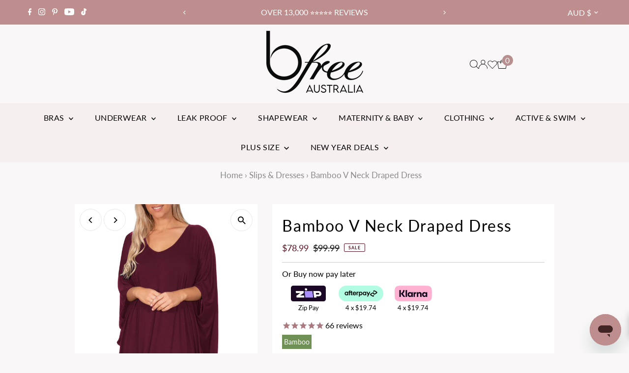

--- FILE ---
content_type: text/html; charset=utf-8
request_url: https://www.bfreeaustralia.com.au/collections/slips/products/bamboo-v-neck-draped-dress
body_size: 77719
content:
<!DOCTYPE html>
<html AUD lang="en" class="no-js" lang="en" au >
<head>

  <meta charset="utf-8" />
  <meta name="viewport" content="width=device-width,initial-scale=1">

  <!-- Establish early connection to external domains -->
  <link rel="preconnect" href="https://cdn.shopify.com" crossorigin>
  <link rel="preconnect" href="https://fonts.shopify.com"  crossorigin>
  <link rel="preconnect" href="https://monorail-edge.shopifysvc.com">
  <link rel="preconnect" href="//ajax.googleapis.com" crossorigin />
  <link rel="preload" as="image" href="//www.bfreeaustralia.com.au/cdn/shop/files/1_881c9359-4a5e-4897-91a6-e771c8bee307.jpg?v=1738691036" fetchpriority="high">
  <link rel="preload" as="image" href="//www.bfreeaustralia.com.au/cdn/shop/files/2_50b170a4-6555-47c9-b261-dcb40f9e962d.jpg?v=1738691035" fetchpriority="high">
  <link rel="preload" as="image" href="//www.bfreeaustralia.com.au/cdn/shop/files/3_c45e1ffc-e26e-4e97-88d0-721c864e888b.jpg?v=1738690481" fetchpriority="high">
  
  
<!-- Preload onDomain stylesheets and script libraries -->
  <link rel="preload" href="//www.bfreeaustralia.com.au/cdn/shop/t/354/assets/stylesheet.css?v=121451999988849160171765342715" as="style">
  <link rel="preload" as="font" href="//www.bfreeaustralia.com.au/cdn/fonts/lato/lato_n4.c3b93d431f0091c8be23185e15c9d1fee1e971c5.woff2" type="font/woff2" crossorigin>
  <link rel="preload" as="font" href="//www.bfreeaustralia.com.au/cdn/fonts/lato/lato_n4.c3b93d431f0091c8be23185e15c9d1fee1e971c5.woff2" type="font/woff2" crossorigin>
  <link rel="preload" as="font" href="//www.bfreeaustralia.com.au/cdn/fonts/lato/lato_n4.c3b93d431f0091c8be23185e15c9d1fee1e971c5.woff2" type="font/woff2" crossorigin>
  <link rel="preload" href="//www.bfreeaustralia.com.au/cdn/shop/t/354/assets/eventemitter3.min.js?v=27939738353326123541764914397" as="script">
  <link rel="preload" href="//www.bfreeaustralia.com.au/cdn/shop/t/354/assets/theme.js?v=28398633265364003361764914422" as="script"><link rel="shortcut icon" href="//www.bfreeaustralia.com.au/cdn/shop/files/New_B_Favicon2.png?crop=center&height=32&v=1741057736&width=32" type="image/png" />
  
  
  <link rel="canonical" href="https://www.bfreeaustralia.com.au/products/bamboo-v-neck-draped-dress" />
  <link rel="alternate" hreflang="en-au" href="https://www.bfreeaustralia.com.au/collections/slips/products/bamboo-v-neck-draped-dress" />
  <link rel="alternate" hreflang="en-us" href="https://bfreeusa.com/collections/slips/products/bamboo-v-neck-draped-dress" />
  <link rel="alternate" hreflang="x-default" href="https://www.bfreeaustralia.com.au/collections/slips/products/bamboo-v-neck-draped-dress" />
  
  
  <script>const ensureInstantJS=()=>{window.InstantJS||(window.InstantJS={}),window.InstantJS.track||(window.InstantJS.trackQueue=[],window.InstantJS.track=function(){window.InstantJS.trackQueue.push(arguments)})};ensureInstantJS();const trackEvent=(()=>{const t=new Set;return e=>{const n=JSON.stringify(e);t.has(n)||!e[0].includes("track")||(t.add(n),window.InstantJS.track("MARKETING_PIXEL_EVENT_FIRED",[{event:e,provider:"META_PLATFORMS"}]))}})();(function(){const e=()=>{if(window.fbq?.callMethod){const t=window.fbq,e=function(){trackEvent([...arguments]),t.apply(this,arguments)};for(const n in t)t.hasOwnProperty(n)&&(e[n]=t[n]);window.fbq=e}else setTimeout(e,1)},t=()=>{const{_fbq:e}=window;if(e&&e.queue){e.queue.forEach(t=>trackEvent([...t]));const n=e.queue.push;e.queue.push=function(...t){trackEvent([...t[0]]);return n.apply(e.queue,t)}}else setTimeout(t,1)};e(),t()})();</script>

  <title>Bamboo V Neck Draped Dress | B Free Australia</title>
  <meta name="description" content="Combine sophisticated style and complete comfort! The ultra flattering drape looks elegant on all body shapes. The loose fitting sleeves are elbow length with a generous hemline sits. The luxe dress is made from premium bamboo fabric that&#39;s ultra-soft and smooth against the skin. ✓Shop now, pay later available! ✓Free AU shipping over $99" />

  
 <script type="application/ld+json">
   {
     "@context": "https://schema.org",
     "@type": "Product",
     "id": "bamboo-v-neck-draped-dress",
     "url": "https:\/\/www.bfreeaustralia.com.au\/products\/bamboo-v-neck-draped-dress",
     "image": "\/\/www.bfreeaustralia.com.au\/cdn\/shop\/products\/B908BurgundyZoomin_66692e35-c90d-499e-ba49-ca2b3db56b06.jpg?v=1689223215\u0026width=1024",
     "name": "Bamboo V Neck Draped Dress",
      "brand": {
        "@type": "Brand",
        "name": "B Free Intimate Apparel"
      },
     "description": "\n\nThis stunning dress combines sophisticated style with complete comfort. With an ultra flattering drape and a beautifully cut V-neck, this dress looks elegant on all body shapes. The loose fitting sleeves are elbow length and the generous hemline sits below the knees with a curved and slightly extended length at the back. The luxurious dress is made from B Free’s premium bamboo viscose fabric that is super smooth, soft and stretchy with excellent drape. Comfortable enough to wear at home as loungewear, and stylish enough to wear out on the weekend for an effortlessly chic look.\n\n \n\nFlattering V-Neck line\nGenerous free size - Fits AU 10-28\nElbow length sleeves\nLightweight bamboo luxe fabric\nElegant draped cut\nCurved back hem\n\n \n\n\nWhy Bamboo Sleepwear? B Free’s premium bamboo loungewear range is crafted with sustainability, quality and comfort in mind. Bamboo is an eco-friendly alternative to some other natural fibres due to the fact that bamboo grows organically without the need for pesticides or excessive watering and regenerates quickly. Bamboo viscose is ideal for sleepwear as the ultra smooth fabric is gentle on sensitive skin, and bamboo feels cool to the touch and regulates body temperature for a comfortable nights rest.\n\n\n\nFabric Composition: 95% Bamboo \/ 5% Elastane\nCare Instructions: Warm wash. Line dry.\n\n\n\n\n\n\n","sku": "6344327738388","offers": [
        
        {
           "@type": "Offer",
           "price": "78.99",
           "priceCurrency": "AUD",
           "availability": "http://schema.org/InStock",
           "priceValidUntil": "2030-01-01",
           "url": "\/products\/bamboo-v-neck-draped-dress"
         },
       
        {
           "@type": "Offer",
           "price": "78.99",
           "priceCurrency": "AUD",
           "availability": "http://schema.org/InStock",
           "priceValidUntil": "2030-01-01",
           "url": "\/products\/bamboo-v-neck-draped-dress"
         },
       
        {
           "@type": "Offer",
           "price": "78.99",
           "priceCurrency": "AUD",
           "availability": "http://schema.org/InStock",
           "priceValidUntil": "2030-01-01",
           "url": "\/products\/bamboo-v-neck-draped-dress"
         },
       
        {
           "@type": "Offer",
           "price": "78.99",
           "priceCurrency": "AUD",
           "availability": "http://schema.org/InStock",
           "priceValidUntil": "2030-01-01",
           "url": "\/products\/bamboo-v-neck-draped-dress"
         },
       
        {
           "@type": "Offer",
           "price": "78.99",
           "priceCurrency": "AUD",
           "availability": "http://schema.org/InStock",
           "priceValidUntil": "2030-01-01",
           "url": "\/products\/bamboo-v-neck-draped-dress"
         }
       
     ]
    
   ,"aggregateRating": {
"@type": "AggregateRating",
"ratingValue": 4.96,
"reviewCount": 50,
"bestRating": 5,
"worstRating": 1
}

   }
 </script>


  
<meta property="og:image" content="http://www.bfreeaustralia.com.au/cdn/shop/products/B908BurgundyZoomin_66692e35-c90d-499e-ba49-ca2b3db56b06.jpg?v=1689223215&width=1024">
  <meta property="og:image:secure_url" content="https://www.bfreeaustralia.com.au/cdn/shop/products/B908BurgundyZoomin_66692e35-c90d-499e-ba49-ca2b3db56b06.jpg?v=1689223215&width=1024">
  <meta property="og:image:width" content="1800">
  <meta property="og:image:height" content="2637">
<meta property="og:site_name" content="B Free Australia">



<meta name="twitter:card" content="summary">


<meta name="twitter:site" content="@">


<meta name="twitter:title" content="Bamboo V Neck Draped Dress">
<meta name="twitter:description" content="

This stunning dress combines sophisticated style with complete comfort. With an ultra flattering drape and a beautifully cut V-neck, this dress looks elegant on all body shapes. The loose fitting sl">
<meta name="twitter:image" content="https://www.bfreeaustralia.com.au/cdn/shop/products/B908BurgundyZoomin_66692e35-c90d-499e-ba49-ca2b3db56b06.jpg?v=1689223215&width=1024">
<meta name="twitter:image:width" content="480">
<meta name="twitter:image:height" content="480">


  <style data-shopify>
:root {
    --main-family: Lato;
    --main-weight: 400;
    --main-style: normal;
    --main-spacing: 0em;
    --nav-family: Lato;
    --nav-weight: 400;
    --nav-style: normal;
    --nav-spacing: 0.025em;
    --heading-family: Lato;
    --heading-weight: 400;
    --heading-style: normal;
    --heading-spacing: 0.050em;
    --font-size: 16px;
    --font-size-sm: 10px;
    --nav-size: 16px;
    --h1-size: 32px;
    --h2-size: 25px;
    --h3-size: 19px;
    --header-wrapper-background: #f9f7f7;
    --background: #f9f7f7;
    --header-link-color: #000000;
    --announcement-background: #be8d8d;
    --announcement-text: #ffffff;
    --header-icons: #ffffff;
    --header-icons-hover: #ffffff;
    --mobile-header-icons: #b79e8c;
    --text-color: #000000;
    --link-color: #000000;
    --sale-color: #631321;
    --dotted-color: #cccccc;
    --button-color: #b77780;
    --button-hover: #631321;
    --button-text: #ffffff;
    --secondary-button-color: #be8d8d;
    --secondary-button-hover: #631321;
    --secondary-button-text: #ffffff;
    --direction-color: #000000;
    --direction-background: #ffffff;
    --direction-hover: #e7e7e7;
    --footer-background: #be8d8d;
    --footer-text: #ffffff;
    --footer-icons-color: #ffffff;
    --footer-input: #ffffff;
    --footer-input-text: #000000;
    --footer-button: #be8d8d;
    --footer-button-text: #ffffff;
    --nav-color: #000000;
    --nav-hover-color: rgba(0,0,0,0);
    --nav-background-color: #f5efef;
    --nav-hover-link-color: #631321;
    --nav-border-color: #f5efef;
    --dropdown-background-color: #f5efef;
    --dropdown-link-color: #000000;
    --dropdown-link-hover-color: #631321;
    --dropdown-min-width: 220px;
    --free-shipping-bg: #be8d8d;
    --free-shipping-text: #ffffff;
    --error-color: #631321;
    --error-color-light: #e98c9c;
    --swatch-height: 40px;
    --swatch-width: 44px;
    --tool-tip-width: -20;
    --icon-border-color: #e6e6e6;
    --select-arrow-bg: url(//www.bfreeaustralia.com.au/cdn/shop/t/354/assets/select-arrow.png?v=112595941721225094991764914417);
    --keyboard-focus-color: #f3f3f3;
    --keyboard-focus-border-style: dotted;
    --keyboard-focus-border-weight: 1;
    --price-unit-price: #999999;
    --color-filter-size: 20px;
    --color-body-text: var(--text-color);
    --color-body: var(--background);
    --color-bg: var(--background);
    --section-margins: 10px;

    --star-active: rgb(0, 0, 0);
    --star-inactive: rgb(204, 204, 204);
    --age-text-color: #262b2c;
    --age-bg-color: #faf4e8;

    
      --button-corners: 3px;
    

    --section-background: #f9f7f7;
    --desktop-section-height: ;
    --mobile-section-height: ;

  }
  @media (max-width: 740px) {
    :root {
      --font-size: calc(16px - (16px * 0.15));
      --nav-size: calc(16px - (16px * 0.15));
      --h1-size: calc(32px - (32px * 0.15));
      --h2-size: calc(25px - (25px * 0.15));
      --h3-size: calc(19px - (19px * 0.15));
    }
  }
</style>

  <link rel="stylesheet" href="//www.bfreeaustralia.com.au/cdn/shop/t/354/assets/stylesheet.css?v=121451999988849160171765342715" type="text/css">
  <link rel="stylesheet" href="//www.bfreeaustralia.com.au/cdn/shop/t/354/assets/slick.min.css?v=53411046148327217561764914417" type="text/css">
  <style>
  @font-face {
  font-family: Lato;
  font-weight: 400;
  font-style: normal;
  font-display: swap;
  src: url("//www.bfreeaustralia.com.au/cdn/fonts/lato/lato_n4.c3b93d431f0091c8be23185e15c9d1fee1e971c5.woff2") format("woff2"),
       url("//www.bfreeaustralia.com.au/cdn/fonts/lato/lato_n4.d5c00c781efb195594fd2fd4ad04f7882949e327.woff") format("woff");
}

  @font-face {
  font-family: Lato;
  font-weight: 400;
  font-style: normal;
  font-display: swap;
  src: url("//www.bfreeaustralia.com.au/cdn/fonts/lato/lato_n4.c3b93d431f0091c8be23185e15c9d1fee1e971c5.woff2") format("woff2"),
       url("//www.bfreeaustralia.com.au/cdn/fonts/lato/lato_n4.d5c00c781efb195594fd2fd4ad04f7882949e327.woff") format("woff");
}

  @font-face {
  font-family: Lato;
  font-weight: 400;
  font-style: normal;
  font-display: swap;
  src: url("//www.bfreeaustralia.com.au/cdn/fonts/lato/lato_n4.c3b93d431f0091c8be23185e15c9d1fee1e971c5.woff2") format("woff2"),
       url("//www.bfreeaustralia.com.au/cdn/fonts/lato/lato_n4.d5c00c781efb195594fd2fd4ad04f7882949e327.woff") format("woff");
}

  @font-face {
  font-family: Lato;
  font-weight: 700;
  font-style: normal;
  font-display: swap;
  src: url("//www.bfreeaustralia.com.au/cdn/fonts/lato/lato_n7.900f219bc7337bc57a7a2151983f0a4a4d9d5dcf.woff2") format("woff2"),
       url("//www.bfreeaustralia.com.au/cdn/fonts/lato/lato_n7.a55c60751adcc35be7c4f8a0313f9698598612ee.woff") format("woff");
}

  @font-face {
  font-family: Lato;
  font-weight: 400;
  font-style: italic;
  font-display: swap;
  src: url("//www.bfreeaustralia.com.au/cdn/fonts/lato/lato_i4.09c847adc47c2fefc3368f2e241a3712168bc4b6.woff2") format("woff2"),
       url("//www.bfreeaustralia.com.au/cdn/fonts/lato/lato_i4.3c7d9eb6c1b0a2bf62d892c3ee4582b016d0f30c.woff") format("woff");
}

  @font-face {
  font-family: Lato;
  font-weight: 700;
  font-style: italic;
  font-display: swap;
  src: url("//www.bfreeaustralia.com.au/cdn/fonts/lato/lato_i7.16ba75868b37083a879b8dd9f2be44e067dfbf92.woff2") format("woff2"),
       url("//www.bfreeaustralia.com.au/cdn/fonts/lato/lato_i7.4c07c2b3b7e64ab516aa2f2081d2bb0366b9dce8.woff") format("woff");
}

  </style>
  <!-- Robots txt customisations -->
  

  

  
  
  
  <script>window.performance && window.performance.mark && window.performance.mark('shopify.content_for_header.start');</script><meta name="facebook-domain-verification" content="v3zugqbai0pl8eycnhdj5gvtwi49er">
<meta id="shopify-digital-wallet" name="shopify-digital-wallet" content="/9621992/digital_wallets/dialog">
<meta name="shopify-checkout-api-token" content="89a99f622e619f9580304bbb52de0bd0">
<meta id="in-context-paypal-metadata" data-shop-id="9621992" data-venmo-supported="false" data-environment="production" data-locale="en_US" data-paypal-v4="true" data-currency="AUD">
<link rel="alternate" hreflang="x-default" href="https://www.bfreeaustralia.com.au/products/bamboo-v-neck-draped-dress">
<link rel="alternate" hreflang="en-AU" href="https://www.bfreeaustralia.com.au/products/bamboo-v-neck-draped-dress">
<link rel="alternate" hreflang="en-CA" href="https://www.bfreecanada.com/products/bamboo-v-neck-draped-dress">
<link rel="alternate" hreflang="en-NZ" href="https://www.bfreenz.co.nz/products/bamboo-v-neck-draped-dress">
<link rel="alternate" hreflang="en-SG" href="https://www.bfreesingapore.com/products/bamboo-v-neck-draped-dress">
<link rel="alternate" hreflang="en-GB" href="https://www.bfreeuk.co.uk/products/bamboo-v-neck-draped-dress">
<link rel="alternate" hreflang="en-US" href="https://www.bfreeusa.com/products/bamboo-v-neck-draped-dress">
<link rel="alternate" type="application/json+oembed" href="https://www.bfreeaustralia.com.au/products/bamboo-v-neck-draped-dress.oembed">
<script async="async" src="/checkouts/internal/preloads.js?locale=en-AU"></script>
<link rel="preconnect" href="https://shop.app" crossorigin="anonymous">
<script async="async" src="https://shop.app/checkouts/internal/preloads.js?locale=en-AU&shop_id=9621992" crossorigin="anonymous"></script>
<script id="apple-pay-shop-capabilities" type="application/json">{"shopId":9621992,"countryCode":"AU","currencyCode":"AUD","merchantCapabilities":["supports3DS"],"merchantId":"gid:\/\/shopify\/Shop\/9621992","merchantName":"B Free Australia","requiredBillingContactFields":["postalAddress","email","phone"],"requiredShippingContactFields":["postalAddress","email","phone"],"shippingType":"shipping","supportedNetworks":["visa","masterCard","amex","jcb"],"total":{"type":"pending","label":"B Free Australia","amount":"1.00"},"shopifyPaymentsEnabled":true,"supportsSubscriptions":true}</script>
<script id="shopify-features" type="application/json">{"accessToken":"89a99f622e619f9580304bbb52de0bd0","betas":["rich-media-storefront-analytics"],"domain":"www.bfreeaustralia.com.au","predictiveSearch":true,"shopId":9621992,"locale":"en"}</script>
<script>var Shopify = Shopify || {};
Shopify.shop = "b-free-intimate-apparel.myshopify.com";
Shopify.locale = "en";
Shopify.currency = {"active":"AUD","rate":"1.0"};
Shopify.country = "AU";
Shopify.theme = {"name":"10\/12\/25 Bundle Fixes","id":142068547754,"schema_name":"Testament","schema_version":"12.0.0","theme_store_id":623,"role":"main"};
Shopify.theme.handle = "null";
Shopify.theme.style = {"id":null,"handle":null};
Shopify.cdnHost = "www.bfreeaustralia.com.au/cdn";
Shopify.routes = Shopify.routes || {};
Shopify.routes.root = "/";</script>
<script type="module">!function(o){(o.Shopify=o.Shopify||{}).modules=!0}(window);</script>
<script>!function(o){function n(){var o=[];function n(){o.push(Array.prototype.slice.apply(arguments))}return n.q=o,n}var t=o.Shopify=o.Shopify||{};t.loadFeatures=n(),t.autoloadFeatures=n()}(window);</script>
<script>
  window.ShopifyPay = window.ShopifyPay || {};
  window.ShopifyPay.apiHost = "shop.app\/pay";
  window.ShopifyPay.redirectState = null;
</script>
<script id="shop-js-analytics" type="application/json">{"pageType":"product"}</script>
<script defer="defer" async type="module" src="//www.bfreeaustralia.com.au/cdn/shopifycloud/shop-js/modules/v2/client.init-shop-cart-sync_BdyHc3Nr.en.esm.js"></script>
<script defer="defer" async type="module" src="//www.bfreeaustralia.com.au/cdn/shopifycloud/shop-js/modules/v2/chunk.common_Daul8nwZ.esm.js"></script>
<script type="module">
  await import("//www.bfreeaustralia.com.au/cdn/shopifycloud/shop-js/modules/v2/client.init-shop-cart-sync_BdyHc3Nr.en.esm.js");
await import("//www.bfreeaustralia.com.au/cdn/shopifycloud/shop-js/modules/v2/chunk.common_Daul8nwZ.esm.js");

  window.Shopify.SignInWithShop?.initShopCartSync?.({"fedCMEnabled":true,"windoidEnabled":true});

</script>
<script>
  window.Shopify = window.Shopify || {};
  if (!window.Shopify.featureAssets) window.Shopify.featureAssets = {};
  window.Shopify.featureAssets['shop-js'] = {"shop-cart-sync":["modules/v2/client.shop-cart-sync_QYOiDySF.en.esm.js","modules/v2/chunk.common_Daul8nwZ.esm.js"],"init-fed-cm":["modules/v2/client.init-fed-cm_DchLp9rc.en.esm.js","modules/v2/chunk.common_Daul8nwZ.esm.js"],"shop-button":["modules/v2/client.shop-button_OV7bAJc5.en.esm.js","modules/v2/chunk.common_Daul8nwZ.esm.js"],"init-windoid":["modules/v2/client.init-windoid_DwxFKQ8e.en.esm.js","modules/v2/chunk.common_Daul8nwZ.esm.js"],"shop-cash-offers":["modules/v2/client.shop-cash-offers_DWtL6Bq3.en.esm.js","modules/v2/chunk.common_Daul8nwZ.esm.js","modules/v2/chunk.modal_CQq8HTM6.esm.js"],"shop-toast-manager":["modules/v2/client.shop-toast-manager_CX9r1SjA.en.esm.js","modules/v2/chunk.common_Daul8nwZ.esm.js"],"init-shop-email-lookup-coordinator":["modules/v2/client.init-shop-email-lookup-coordinator_UhKnw74l.en.esm.js","modules/v2/chunk.common_Daul8nwZ.esm.js"],"pay-button":["modules/v2/client.pay-button_DzxNnLDY.en.esm.js","modules/v2/chunk.common_Daul8nwZ.esm.js"],"avatar":["modules/v2/client.avatar_BTnouDA3.en.esm.js"],"init-shop-cart-sync":["modules/v2/client.init-shop-cart-sync_BdyHc3Nr.en.esm.js","modules/v2/chunk.common_Daul8nwZ.esm.js"],"shop-login-button":["modules/v2/client.shop-login-button_D8B466_1.en.esm.js","modules/v2/chunk.common_Daul8nwZ.esm.js","modules/v2/chunk.modal_CQq8HTM6.esm.js"],"init-customer-accounts-sign-up":["modules/v2/client.init-customer-accounts-sign-up_C8fpPm4i.en.esm.js","modules/v2/client.shop-login-button_D8B466_1.en.esm.js","modules/v2/chunk.common_Daul8nwZ.esm.js","modules/v2/chunk.modal_CQq8HTM6.esm.js"],"init-shop-for-new-customer-accounts":["modules/v2/client.init-shop-for-new-customer-accounts_CVTO0Ztu.en.esm.js","modules/v2/client.shop-login-button_D8B466_1.en.esm.js","modules/v2/chunk.common_Daul8nwZ.esm.js","modules/v2/chunk.modal_CQq8HTM6.esm.js"],"init-customer-accounts":["modules/v2/client.init-customer-accounts_dRgKMfrE.en.esm.js","modules/v2/client.shop-login-button_D8B466_1.en.esm.js","modules/v2/chunk.common_Daul8nwZ.esm.js","modules/v2/chunk.modal_CQq8HTM6.esm.js"],"shop-follow-button":["modules/v2/client.shop-follow-button_CkZpjEct.en.esm.js","modules/v2/chunk.common_Daul8nwZ.esm.js","modules/v2/chunk.modal_CQq8HTM6.esm.js"],"lead-capture":["modules/v2/client.lead-capture_BntHBhfp.en.esm.js","modules/v2/chunk.common_Daul8nwZ.esm.js","modules/v2/chunk.modal_CQq8HTM6.esm.js"],"checkout-modal":["modules/v2/client.checkout-modal_CfxcYbTm.en.esm.js","modules/v2/chunk.common_Daul8nwZ.esm.js","modules/v2/chunk.modal_CQq8HTM6.esm.js"],"shop-login":["modules/v2/client.shop-login_Da4GZ2H6.en.esm.js","modules/v2/chunk.common_Daul8nwZ.esm.js","modules/v2/chunk.modal_CQq8HTM6.esm.js"],"payment-terms":["modules/v2/client.payment-terms_MV4M3zvL.en.esm.js","modules/v2/chunk.common_Daul8nwZ.esm.js","modules/v2/chunk.modal_CQq8HTM6.esm.js"]};
</script>
<script>(function() {
  var isLoaded = false;
  function asyncLoad() {
    if (isLoaded) return;
    isLoaded = true;
    var urls = ["https:\/\/formbuilder.hulkapps.com\/skeletopapp.js?shop=b-free-intimate-apparel.myshopify.com","https:\/\/static.returngo.ai\/master.returngo.ai\/returngo.min.js?shop=b-free-intimate-apparel.myshopify.com","https:\/\/cdncozyantitheft.addons.business\/js\/script_tags\/b-free-intimate-apparel\/2QycWwZRmccCHNPYShUmE0r5OrgCwutr.js?shop=b-free-intimate-apparel.myshopify.com","https:\/\/cdn.shopify.com\/s\/files\/1\/0962\/1992\/t\/354\/assets\/instant-pixel-site_70da81065f824d23b6019632bfa3598e.js?v=1768571378\u0026shop=b-free-intimate-apparel.myshopify.com"];
    for (var i = 0; i < urls.length; i++) {
      var s = document.createElement('script');
      s.type = 'text/javascript';
      s.async = true;
      s.src = urls[i];
      var x = document.getElementsByTagName('script')[0];
      x.parentNode.insertBefore(s, x);
    }
  };
  if(window.attachEvent) {
    window.attachEvent('onload', asyncLoad);
  } else {
    window.addEventListener('load', asyncLoad, false);
  }
})();</script>
<script id="__st">var __st={"a":9621992,"offset":39600,"reqid":"e6d440d6-5e0d-45b6-a0cd-99961f20f417-1768957388","pageurl":"www.bfreeaustralia.com.au\/collections\/slips\/products\/bamboo-v-neck-draped-dress","u":"b31cff6544f3","p":"product","rtyp":"product","rid":6182509248682};</script>
<script>window.ShopifyPaypalV4VisibilityTracking = true;</script>
<script id="captcha-bootstrap">!function(){'use strict';const t='contact',e='account',n='new_comment',o=[[t,t],['blogs',n],['comments',n],[t,'customer']],c=[[e,'customer_login'],[e,'guest_login'],[e,'recover_customer_password'],[e,'create_customer']],r=t=>t.map((([t,e])=>`form[action*='/${t}']:not([data-nocaptcha='true']) input[name='form_type'][value='${e}']`)).join(','),a=t=>()=>t?[...document.querySelectorAll(t)].map((t=>t.form)):[];function s(){const t=[...o],e=r(t);return a(e)}const i='password',u='form_key',d=['recaptcha-v3-token','g-recaptcha-response','h-captcha-response',i],f=()=>{try{return window.sessionStorage}catch{return}},m='__shopify_v',_=t=>t.elements[u];function p(t,e,n=!1){try{const o=window.sessionStorage,c=JSON.parse(o.getItem(e)),{data:r}=function(t){const{data:e,action:n}=t;return t[m]||n?{data:e,action:n}:{data:t,action:n}}(c);for(const[e,n]of Object.entries(r))t.elements[e]&&(t.elements[e].value=n);n&&o.removeItem(e)}catch(o){console.error('form repopulation failed',{error:o})}}const l='form_type',E='cptcha';function T(t){t.dataset[E]=!0}const w=window,h=w.document,L='Shopify',v='ce_forms',y='captcha';let A=!1;((t,e)=>{const n=(g='f06e6c50-85a8-45c8-87d0-21a2b65856fe',I='https://cdn.shopify.com/shopifycloud/storefront-forms-hcaptcha/ce_storefront_forms_captcha_hcaptcha.v1.5.2.iife.js',D={infoText:'Protected by hCaptcha',privacyText:'Privacy',termsText:'Terms'},(t,e,n)=>{const o=w[L][v],c=o.bindForm;if(c)return c(t,g,e,D).then(n);var r;o.q.push([[t,g,e,D],n]),r=I,A||(h.body.append(Object.assign(h.createElement('script'),{id:'captcha-provider',async:!0,src:r})),A=!0)});var g,I,D;w[L]=w[L]||{},w[L][v]=w[L][v]||{},w[L][v].q=[],w[L][y]=w[L][y]||{},w[L][y].protect=function(t,e){n(t,void 0,e),T(t)},Object.freeze(w[L][y]),function(t,e,n,w,h,L){const[v,y,A,g]=function(t,e,n){const i=e?o:[],u=t?c:[],d=[...i,...u],f=r(d),m=r(i),_=r(d.filter((([t,e])=>n.includes(e))));return[a(f),a(m),a(_),s()]}(w,h,L),I=t=>{const e=t.target;return e instanceof HTMLFormElement?e:e&&e.form},D=t=>v().includes(t);t.addEventListener('submit',(t=>{const e=I(t);if(!e)return;const n=D(e)&&!e.dataset.hcaptchaBound&&!e.dataset.recaptchaBound,o=_(e),c=g().includes(e)&&(!o||!o.value);(n||c)&&t.preventDefault(),c&&!n&&(function(t){try{if(!f())return;!function(t){const e=f();if(!e)return;const n=_(t);if(!n)return;const o=n.value;o&&e.removeItem(o)}(t);const e=Array.from(Array(32),(()=>Math.random().toString(36)[2])).join('');!function(t,e){_(t)||t.append(Object.assign(document.createElement('input'),{type:'hidden',name:u})),t.elements[u].value=e}(t,e),function(t,e){const n=f();if(!n)return;const o=[...t.querySelectorAll(`input[type='${i}']`)].map((({name:t})=>t)),c=[...d,...o],r={};for(const[a,s]of new FormData(t).entries())c.includes(a)||(r[a]=s);n.setItem(e,JSON.stringify({[m]:1,action:t.action,data:r}))}(t,e)}catch(e){console.error('failed to persist form',e)}}(e),e.submit())}));const S=(t,e)=>{t&&!t.dataset[E]&&(n(t,e.some((e=>e===t))),T(t))};for(const o of['focusin','change'])t.addEventListener(o,(t=>{const e=I(t);D(e)&&S(e,y())}));const B=e.get('form_key'),M=e.get(l),P=B&&M;t.addEventListener('DOMContentLoaded',(()=>{const t=y();if(P)for(const e of t)e.elements[l].value===M&&p(e,B);[...new Set([...A(),...v().filter((t=>'true'===t.dataset.shopifyCaptcha))])].forEach((e=>S(e,t)))}))}(h,new URLSearchParams(w.location.search),n,t,e,['guest_login'])})(!0,!0)}();</script>
<script integrity="sha256-4kQ18oKyAcykRKYeNunJcIwy7WH5gtpwJnB7kiuLZ1E=" data-source-attribution="shopify.loadfeatures" defer="defer" src="//www.bfreeaustralia.com.au/cdn/shopifycloud/storefront/assets/storefront/load_feature-a0a9edcb.js" crossorigin="anonymous"></script>
<script crossorigin="anonymous" defer="defer" src="//www.bfreeaustralia.com.au/cdn/shopifycloud/storefront/assets/shopify_pay/storefront-65b4c6d7.js?v=20250812"></script>
<script data-source-attribution="shopify.dynamic_checkout.dynamic.init">var Shopify=Shopify||{};Shopify.PaymentButton=Shopify.PaymentButton||{isStorefrontPortableWallets:!0,init:function(){window.Shopify.PaymentButton.init=function(){};var t=document.createElement("script");t.src="https://www.bfreeaustralia.com.au/cdn/shopifycloud/portable-wallets/latest/portable-wallets.en.js",t.type="module",document.head.appendChild(t)}};
</script>
<script data-source-attribution="shopify.dynamic_checkout.buyer_consent">
  function portableWalletsHideBuyerConsent(e){var t=document.getElementById("shopify-buyer-consent"),n=document.getElementById("shopify-subscription-policy-button");t&&n&&(t.classList.add("hidden"),t.setAttribute("aria-hidden","true"),n.removeEventListener("click",e))}function portableWalletsShowBuyerConsent(e){var t=document.getElementById("shopify-buyer-consent"),n=document.getElementById("shopify-subscription-policy-button");t&&n&&(t.classList.remove("hidden"),t.removeAttribute("aria-hidden"),n.addEventListener("click",e))}window.Shopify?.PaymentButton&&(window.Shopify.PaymentButton.hideBuyerConsent=portableWalletsHideBuyerConsent,window.Shopify.PaymentButton.showBuyerConsent=portableWalletsShowBuyerConsent);
</script>
<script data-source-attribution="shopify.dynamic_checkout.cart.bootstrap">document.addEventListener("DOMContentLoaded",(function(){function t(){return document.querySelector("shopify-accelerated-checkout-cart, shopify-accelerated-checkout")}if(t())Shopify.PaymentButton.init();else{new MutationObserver((function(e,n){t()&&(Shopify.PaymentButton.init(),n.disconnect())})).observe(document.body,{childList:!0,subtree:!0})}}));
</script>
<link id="shopify-accelerated-checkout-styles" rel="stylesheet" media="screen" href="https://www.bfreeaustralia.com.au/cdn/shopifycloud/portable-wallets/latest/accelerated-checkout-backwards-compat.css" crossorigin="anonymous">
<style id="shopify-accelerated-checkout-cart">
        #shopify-buyer-consent {
  margin-top: 1em;
  display: inline-block;
  width: 100%;
}

#shopify-buyer-consent.hidden {
  display: none;
}

#shopify-subscription-policy-button {
  background: none;
  border: none;
  padding: 0;
  text-decoration: underline;
  font-size: inherit;
  cursor: pointer;
}

#shopify-subscription-policy-button::before {
  box-shadow: none;
}

      </style>

<script>window.performance && window.performance.mark && window.performance.mark('shopify.content_for_header.end');</script>

<meta name="google-site-verification" content="eIEAPLSJxnuS58qyWQmwpMndHAQRWoI5NLL7EcEjYKI" />
<script>
    
    
    
    
    var gsf_conversion_data = {page_type : 'product', event : 'view_item', data : {product_data : [{variant_id : 42445121192106, product_id : 6182509248682, name : "Bamboo V Neck Draped Dress", price : "78.99", currency : "AUD", sku : "6344327738388", brand : "B Free Intimate Apparel", variant : "Burgundy / One Size Fits All: 10-28", category : "Loungewear", quantity : "1432" }], total_price : "78.99", shop_currency : "AUD"}};
    
</script>
<link rel="preload" href="//www.bfreeaustralia.com.au/cdn/shop/t/354/assets/jquery.min.js?v=158417595810649192771764914408" as="script">
<script src="//www.bfreeaustralia.com.au/cdn/shop/t/354/assets/jquery.min.js?v=158417595810649192771764914408"></script>
<script src="//www.bfreeaustralia.com.au/cdn/shop/t/354/assets/slick.min.js?v=142257837441238370621764914418"></script>
  
<script type="text/javascript">if(typeof window.hulkappsWishlist === 'undefined') {
    window.hulkappsWishlist = {};
    }
    window.hulkappsWishlist.baseURL = '/apps/advanced-wishlist/api';
    window.hulkappsWishlist.hasAppBlockSupport = '1';
</script>





<!-- BEGIN app block: shopify://apps/simprosys-google-shopping-feed/blocks/core_settings_block/1f0b859e-9fa6-4007-97e8-4513aff5ff3b --><!-- BEGIN: GSF App Core Tags & Scripts by Simprosys Google Shopping Feed -->









<!-- END: GSF App Core Tags & Scripts by Simprosys Google Shopping Feed -->
<!-- END app block --><!-- BEGIN app block: shopify://apps/klaviyo-email-marketing-sms/blocks/klaviyo-onsite-embed/2632fe16-c075-4321-a88b-50b567f42507 -->












  <script async src="https://static.klaviyo.com/onsite/js/QVkkqk/klaviyo.js?company_id=QVkkqk"></script>
  <script>!function(){if(!window.klaviyo){window._klOnsite=window._klOnsite||[];try{window.klaviyo=new Proxy({},{get:function(n,i){return"push"===i?function(){var n;(n=window._klOnsite).push.apply(n,arguments)}:function(){for(var n=arguments.length,o=new Array(n),w=0;w<n;w++)o[w]=arguments[w];var t="function"==typeof o[o.length-1]?o.pop():void 0,e=new Promise((function(n){window._klOnsite.push([i].concat(o,[function(i){t&&t(i),n(i)}]))}));return e}}})}catch(n){window.klaviyo=window.klaviyo||[],window.klaviyo.push=function(){var n;(n=window._klOnsite).push.apply(n,arguments)}}}}();</script>

  
    <script id="viewed_product">
      if (item == null) {
        var _learnq = _learnq || [];

        var MetafieldReviews = null
        var MetafieldYotpoRating = null
        var MetafieldYotpoCount = null
        var MetafieldLooxRating = null
        var MetafieldLooxCount = null
        var okendoProduct = null
        var okendoProductReviewCount = null
        var okendoProductReviewAverageValue = null
        try {
          // The following fields are used for Customer Hub recently viewed in order to add reviews.
          // This information is not part of __kla_viewed. Instead, it is part of __kla_viewed_reviewed_items
          MetafieldReviews = {"rating":{"scale_min":"1.0","scale_max":"5.0","value":"4.96"},"rating_count":50};
          MetafieldYotpoRating = null
          MetafieldYotpoCount = null
          MetafieldLooxRating = null
          MetafieldLooxCount = null

          okendoProduct = null
          // If the okendo metafield is not legacy, it will error, which then requires the new json formatted data
          if (okendoProduct && 'error' in okendoProduct) {
            okendoProduct = null
          }
          okendoProductReviewCount = okendoProduct ? okendoProduct.reviewCount : null
          okendoProductReviewAverageValue = okendoProduct ? okendoProduct.reviewAverageValue : null
        } catch (error) {
          console.error('Error in Klaviyo onsite reviews tracking:', error);
        }

        var item = {
          Name: "Bamboo V Neck Draped Dress",
          ProductID: 6182509248682,
          Categories: ["ALL PRODUCTS","Bamboo Clothing","Bamboo Dresses","Earth Week Savings","GS Shopping Tops","Loungewear","Natural Fibres","New Arrivals","NEW PRODUCTS SORTING","Products","Pyjama Dresses \u0026 Slips","Slips \u0026 Dresses","Tops \u0026 Slips"],
          ImageURL: "https://www.bfreeaustralia.com.au/cdn/shop/products/B908BurgundyZoomin_66692e35-c90d-499e-ba49-ca2b3db56b06_grande.jpg?v=1689223215",
          URL: "https://www.bfreeaustralia.com.au/products/bamboo-v-neck-draped-dress",
          Brand: "B Free Intimate Apparel",
          Price: "$78.99",
          Value: "78.99",
          CompareAtPrice: "$99.99"
        };
        _learnq.push(['track', 'Viewed Product', item]);
        _learnq.push(['trackViewedItem', {
          Title: item.Name,
          ItemId: item.ProductID,
          Categories: item.Categories,
          ImageUrl: item.ImageURL,
          Url: item.URL,
          Metadata: {
            Brand: item.Brand,
            Price: item.Price,
            Value: item.Value,
            CompareAtPrice: item.CompareAtPrice
          },
          metafields:{
            reviews: MetafieldReviews,
            yotpo:{
              rating: MetafieldYotpoRating,
              count: MetafieldYotpoCount,
            },
            loox:{
              rating: MetafieldLooxRating,
              count: MetafieldLooxCount,
            },
            okendo: {
              rating: okendoProductReviewAverageValue,
              count: okendoProductReviewCount,
            }
          }
        }]);
      }
    </script>
  




  <script>
    window.klaviyoReviewsProductDesignMode = false
  </script>







<!-- END app block --><!-- BEGIN app block: shopify://apps/triplewhale/blocks/triple_pixel_snippet/483d496b-3f1a-4609-aea7-8eee3b6b7a2a --><link rel='preconnect dns-prefetch' href='https://api.config-security.com/' crossorigin />
<link rel='preconnect dns-prefetch' href='https://conf.config-security.com/' crossorigin />
<script>
/* >> TriplePixel :: start*/
window.TriplePixelData={TripleName:"b-free-intimate-apparel.myshopify.com",ver:"2.16",plat:"SHOPIFY",isHeadless:false,src:'SHOPIFY_EXT',product:{id:"6182509248682",name:`Bamboo V Neck Draped Dress`,price:"78.99",variant:"42445121192106"},search:"",collection:"134562371",cart:"drawer",template:"product",curr:"AUD" || "AUD"},function(W,H,A,L,E,_,B,N){function O(U,T,P,H,R){void 0===R&&(R=!1),H=new XMLHttpRequest,P?(H.open("POST",U,!0),H.setRequestHeader("Content-Type","text/plain")):H.open("GET",U,!0),H.send(JSON.stringify(P||{})),H.onreadystatechange=function(){4===H.readyState&&200===H.status?(R=H.responseText,U.includes("/first")?eval(R):P||(N[B]=R)):(299<H.status||H.status<200)&&T&&!R&&(R=!0,O(U,T-1,P))}}if(N=window,!N[H+"sn"]){N[H+"sn"]=1,L=function(){return Date.now().toString(36)+"_"+Math.random().toString(36)};try{A.setItem(H,1+(0|A.getItem(H)||0)),(E=JSON.parse(A.getItem(H+"U")||"[]")).push({u:location.href,r:document.referrer,t:Date.now(),id:L()}),A.setItem(H+"U",JSON.stringify(E))}catch(e){}var i,m,p;A.getItem('"!nC`')||(_=A,A=N,A[H]||(E=A[H]=function(t,e,i){return void 0===i&&(i=[]),"State"==t?E.s:(W=L(),(E._q=E._q||[]).push([W,t,e].concat(i)),W)},E.s="Installed",E._q=[],E.ch=W,B="configSecurityConfModel",N[B]=1,O("https://conf.config-security.com/model",5),i=L(),m=A[atob("c2NyZWVu")],_.setItem("di_pmt_wt",i),p={id:i,action:"profile",avatar:_.getItem("auth-security_rand_salt_"),time:m[atob("d2lkdGg=")]+":"+m[atob("aGVpZ2h0")],host:A.TriplePixelData.TripleName,plat:A.TriplePixelData.plat,url:window.location.href.slice(0,500),ref:document.referrer,ver:A.TriplePixelData.ver},O("https://api.config-security.com/event",5,p),O("https://api.config-security.com/first?host=".concat(p.host,"&plat=").concat(p.plat),5)))}}("","TriplePixel",localStorage);
/* << TriplePixel :: end*/
</script>



<!-- END app block --><!-- BEGIN app block: shopify://apps/advanced-wishlist/blocks/app/330d9272-08ea-4193-b3e0-475a69fa65fa --><!-- BEGIN app snippet: variables --><script type="text/javascript">
    if(typeof window.hulkappsWishlist === 'undefined') {
        window.hulkappsWishlist = {};
    }
    window.hulkappsWishlist.customerID = null;
    window.hulkappsWishlist.customerName = null;
    window.hulkappsWishlist.domain = "b-free-intimate-apparel.myshopify.com";
    window.hulkappsWishlist.productJSON = {"id":6182509248682,"title":"Bamboo V Neck Draped Dress","handle":"bamboo-v-neck-draped-dress","description":"\u003cdiv\u003e\n\u003cmeta charset=\"utf-8\"\u003e\n\u003cdiv tabindex=\"0\" class=\"_aok\"\u003e\u003cspan\u003eThis stunning dress combines sophisticated style with complete comfort. With an ultra flattering drape and a beautifully cut V-neck, this dress looks elegant on all body shapes. The loose fitting sleeves are elbow length and the generous hemline sits below the knees with a curved and slightly extended length at the back. The luxurious dress is made from B Free’s premium bamboo viscose fabric that is super smooth, soft and stretchy with excellent drape. Comfortable enough to wear at home as loungewear, and stylish enough to wear out on the weekend for an effortlessly chic look.\u003c\/span\u003e\u003c\/div\u003e\n\u003cdiv tabindex=\"0\" class=\"_aok\"\u003e\n\u003cmeta charset=\"utf-8\"\u003e \u003cmeta charset=\"utf-8\"\u003e\n\u003cul\u003e\n\u003cli class=\"\"\u003eFlattering V-Neck line\u003c\/li\u003e\n\u003cli class=\"\"\u003eGenerous free size - Fits AU 10-28\u003c\/li\u003e\n\u003cli class=\"\"\u003eElbow length sleeves\u003c\/li\u003e\n\u003cli class=\"\"\u003eLightweight bamboo luxe fabric\u003c\/li\u003e\n\u003cli class=\"\"\u003eElegant draped cut\u003c\/li\u003e\n\u003cli class=\"\"\u003eCurved back hem\u003c\/li\u003e\n\u003c\/ul\u003e\n\u003cmeta charset=\"utf-8\"\u003e \u003cmeta charset=\"utf-8\"\u003e\n\u003cdiv class=\"\"\u003e\n\u003cdiv class=\"\"\u003e\n\u003cspan style=\"color: #408000;\"\u003e\u003cstrong\u003eWhy Bamboo Sleepwear?\u003c\/strong\u003e \u003c\/span\u003eB Free’s premium bamboo loungewear range is crafted with sustainability, quality and comfort in mind. Bamboo is an eco-friendly alternative to some other natural fibres due to the fact that bamboo grows organically without the need for pesticides or excessive watering and regenerates quickly. Bamboo viscose is ideal for sleepwear as the ultra smooth fabric is gentle on sensitive skin, and bamboo feels cool to the touch and regulates body temperature for a comfortable nights rest.\u003c\/div\u003e\n\u003c\/div\u003e\n\u003cdiv class=\"\"\u003e\u003cbr class=\"\"\u003e\u003c\/div\u003e\n\u003cdiv class=\"\"\u003e\n\u003cdiv class=\"\"\u003eFabric Composition: 95% Bamboo \/ 5% Elastane\u003c\/div\u003e\n\u003cdiv class=\"\"\u003eCare Instructions: Warm wash. Line dry.\u003c\/div\u003e\n\u003c\/div\u003e\n\u003c\/div\u003e\n\u003c\/div\u003e\n\u003cdiv\u003e\n\u003cdiv class=\"\"\u003e\u003c\/div\u003e\n\u003c\/div\u003e\n\u003cul\u003e\u003c\/ul\u003e","published_at":"2021-02-08T16:26:08+11:00","created_at":"2021-02-05T11:22:11+11:00","vendor":"B Free Intimate Apparel","type":"Loungewear","tags":["10TAG","12TAG","14TAG","16TAG","18TAG","20TAG","22TAG","24TAG","26TAG","28TAG","Bamboo","EARTHWEEK","KLAVIYOLOUNGE","SITEWIDESALETAG","size10to28","USA"],"price":7899,"price_min":7899,"price_max":7899,"available":true,"price_varies":false,"compare_at_price":9999,"compare_at_price_min":9999,"compare_at_price_max":9999,"compare_at_price_varies":false,"variants":[{"id":42445121192106,"title":"Burgundy \/ One Size Fits All: 10-28","option1":"Burgundy","option2":"One Size Fits All: 10-28","option3":null,"sku":"6344327738388","requires_shipping":true,"taxable":true,"featured_image":{"id":32703674679466,"product_id":6182509248682,"position":1,"created_at":"2022-02-03T14:43:40+11:00","updated_at":"2023-07-13T14:40:15+10:00","alt":null,"width":1800,"height":2637,"src":"\/\/www.bfreeaustralia.com.au\/cdn\/shop\/products\/B908BurgundyZoomin_66692e35-c90d-499e-ba49-ca2b3db56b06.jpg?v=1689223215","variant_ids":[42445121192106]},"available":true,"name":"Bamboo V Neck Draped Dress - Burgundy \/ One Size Fits All: 10-28","public_title":"Burgundy \/ One Size Fits All: 10-28","options":["Burgundy","One Size Fits All: 10-28"],"price":7899,"weight":448,"compare_at_price":9999,"inventory_quantity":48,"inventory_management":"shopify","inventory_policy":"deny","barcode":"B908 O\/S Burgundy","featured_media":{"alt":null,"id":24997975883946,"position":1,"preview_image":{"aspect_ratio":0.683,"height":2637,"width":1800,"src":"\/\/www.bfreeaustralia.com.au\/cdn\/shop\/products\/B908BurgundyZoomin_66692e35-c90d-499e-ba49-ca2b3db56b06.jpg?v=1689223215"}},"requires_selling_plan":false,"selling_plan_allocations":[],"quantity_rule":{"min":1,"max":null,"increment":1}},{"id":37991206289578,"title":"Black \/ One Size Fits All: 10-28","option1":"Black","option2":"One Size Fits All: 10-28","option3":null,"sku":"6344327715839","requires_shipping":true,"taxable":true,"featured_image":{"id":23371604885674,"product_id":6182509248682,"position":4,"created_at":"2021-02-10T13:35:19+11:00","updated_at":"2023-07-13T14:40:15+10:00","alt":null,"width":1800,"height":2637,"src":"\/\/www.bfreeaustralia.com.au\/cdn\/shop\/products\/georgiaB908blackfrontmainimage.jpg?v=1689223215","variant_ids":[37991206289578]},"available":true,"name":"Bamboo V Neck Draped Dress - Black \/ One Size Fits All: 10-28","public_title":"Black \/ One Size Fits All: 10-28","options":["Black","One Size Fits All: 10-28"],"price":7899,"weight":448,"compare_at_price":9999,"inventory_quantity":48,"inventory_management":"shopify","inventory_policy":"deny","barcode":"B908 O\/S Black","featured_media":{"alt":null,"id":15542713155754,"position":4,"preview_image":{"aspect_ratio":0.683,"height":2637,"width":1800,"src":"\/\/www.bfreeaustralia.com.au\/cdn\/shop\/products\/georgiaB908blackfrontmainimage.jpg?v=1689223215"}},"requires_selling_plan":false,"selling_plan_allocations":[],"quantity_rule":{"min":1,"max":null,"increment":1}},{"id":37991206125738,"title":"Navy \/ One Size Fits All: 10-28","option1":"Navy","option2":"One Size Fits All: 10-28","option3":null,"sku":"6344327715846","requires_shipping":true,"taxable":true,"featured_image":{"id":36470567567530,"product_id":6182509248682,"position":8,"created_at":"2023-07-13T11:06:49+10:00","updated_at":"2023-07-13T14:40:15+10:00","alt":null,"width":1800,"height":2637,"src":"\/\/www.bfreeaustralia.com.au\/cdn\/shop\/files\/annieB908navyfrontmainimage_150cae30-1e78-44dd-a970-470fd6618ebc.jpg?v=1689223215","variant_ids":[37991206125738]},"available":true,"name":"Bamboo V Neck Draped Dress - Navy \/ One Size Fits All: 10-28","public_title":"Navy \/ One Size Fits All: 10-28","options":["Navy","One Size Fits All: 10-28"],"price":7899,"weight":448,"compare_at_price":9999,"inventory_quantity":48,"inventory_management":"shopify","inventory_policy":"deny","barcode":"B908 O\/S Navy","featured_media":{"alt":null,"id":29164285329578,"position":8,"preview_image":{"aspect_ratio":0.683,"height":2637,"width":1800,"src":"\/\/www.bfreeaustralia.com.au\/cdn\/shop\/files\/annieB908navyfrontmainimage_150cae30-1e78-44dd-a970-470fd6618ebc.jpg?v=1689223215"}},"requires_selling_plan":false,"selling_plan_allocations":[],"quantity_rule":{"min":1,"max":null,"increment":1}},{"id":45209038127274,"title":"Charcoal Melange \/ One Size Fits All: 10-28","option1":"Charcoal Melange","option2":"One Size Fits All: 10-28","option3":null,"sku":"6344327759543","requires_shipping":true,"taxable":true,"featured_image":{"id":37044548960426,"product_id":6182509248682,"position":11,"created_at":"2023-11-15T16:21:04+11:00","updated_at":"2023-11-15T16:33:32+11:00","alt":null,"width":1800,"height":2637,"src":"\/\/www.bfreeaustralia.com.au\/cdn\/shop\/files\/AnnieB908CharcoalMelangeFront_30988216-522f-4511-a4ff-ee74a436c196.jpg?v=1700026412","variant_ids":[45209038127274]},"available":true,"name":"Bamboo V Neck Draped Dress - Charcoal Melange \/ One Size Fits All: 10-28","public_title":"Charcoal Melange \/ One Size Fits All: 10-28","options":["Charcoal Melange","One Size Fits All: 10-28"],"price":7899,"weight":448,"compare_at_price":9999,"inventory_quantity":48,"inventory_management":"shopify","inventory_policy":"deny","barcode":"B908 O\/S Charcoal Melange","featured_media":{"alt":null,"id":29756139143338,"position":11,"preview_image":{"aspect_ratio":0.683,"height":2637,"width":1800,"src":"\/\/www.bfreeaustralia.com.au\/cdn\/shop\/files\/AnnieB908CharcoalMelangeFront_30988216-522f-4511-a4ff-ee74a436c196.jpg?v=1700026412"}},"requires_selling_plan":false,"selling_plan_allocations":[],"quantity_rule":{"min":1,"max":null,"increment":1}},{"id":42445121224874,"title":"Khaki \/ One Size Fits All: 10-28","option1":"Khaki","option2":"One Size Fits All: 10-28","option3":null,"sku":"6344327738371","requires_shipping":true,"taxable":true,"featured_image":{"id":32753309974698,"product_id":6182509248682,"position":13,"created_at":"2022-02-08T15:43:28+11:00","updated_at":"2023-11-15T16:33:32+11:00","alt":null,"width":1800,"height":2637,"src":"\/\/www.bfreeaustralia.com.au\/cdn\/shop\/products\/B908-Khaki-Zoomin.jpg?v=1700026412","variant_ids":[42445121224874]},"available":true,"name":"Bamboo V Neck Draped Dress - Khaki \/ One Size Fits All: 10-28","public_title":"Khaki \/ One Size Fits All: 10-28","options":["Khaki","One Size Fits All: 10-28"],"price":7899,"weight":448,"compare_at_price":9999,"inventory_quantity":48,"inventory_management":"shopify","inventory_policy":"deny","barcode":"B908 O\/S Khaki","featured_media":{"alt":null,"id":25052038004906,"position":13,"preview_image":{"aspect_ratio":0.683,"height":2637,"width":1800,"src":"\/\/www.bfreeaustralia.com.au\/cdn\/shop\/products\/B908-Khaki-Zoomin.jpg?v=1700026412"}},"requires_selling_plan":false,"selling_plan_allocations":[],"quantity_rule":{"min":1,"max":null,"increment":1}}],"images":["\/\/www.bfreeaustralia.com.au\/cdn\/shop\/products\/B908BurgundyZoomin_66692e35-c90d-499e-ba49-ca2b3db56b06.jpg?v=1689223215","\/\/www.bfreeaustralia.com.au\/cdn\/shop\/products\/B908BurgundySide_b4ac06a8-1cf4-4719-860e-9c5812d61777.jpg?v=1689223215","\/\/www.bfreeaustralia.com.au\/cdn\/shop\/files\/B908-PLUS-SIZE-BUR-FRONT_1_e0d8cbfe-6f35-4295-8b7e-e8a6cfc54512.jpg?v=1689223215","\/\/www.bfreeaustralia.com.au\/cdn\/shop\/products\/georgiaB908blackfrontmainimage.jpg?v=1689223215","\/\/www.bfreeaustralia.com.au\/cdn\/shop\/products\/georgiaB908blackside.jpg?v=1689223215","\/\/www.bfreeaustralia.com.au\/cdn\/shop\/files\/B908-PLUS-SIZE-BLACK-SIDE_1_c1e7a8a2-8a32-43cb-a94e-f6c9aba5ceed.jpg?v=1689223215","\/\/www.bfreeaustralia.com.au\/cdn\/shop\/products\/annieB908blackback.jpg?v=1689223215","\/\/www.bfreeaustralia.com.au\/cdn\/shop\/files\/annieB908navyfrontmainimage_150cae30-1e78-44dd-a970-470fd6618ebc.jpg?v=1689223215","\/\/www.bfreeaustralia.com.au\/cdn\/shop\/products\/annieB908navyside.jpg?v=1689223215","\/\/www.bfreeaustralia.com.au\/cdn\/shop\/products\/annieB908navyback.jpg?v=1689223215","\/\/www.bfreeaustralia.com.au\/cdn\/shop\/files\/AnnieB908CharcoalMelangeFront_30988216-522f-4511-a4ff-ee74a436c196.jpg?v=1700026412","\/\/www.bfreeaustralia.com.au\/cdn\/shop\/files\/AnnieB908CharcoalMelangeSide_a2ee07e1-1418-45ae-8f3e-ac85959c87e9.jpg?v=1700026412","\/\/www.bfreeaustralia.com.au\/cdn\/shop\/products\/B908-Khaki-Zoomin.jpg?v=1700026412","\/\/www.bfreeaustralia.com.au\/cdn\/shop\/products\/B908-Khaki-Side.jpg?v=1700026412","\/\/www.bfreeaustralia.com.au\/cdn\/shop\/files\/B908-PLUS-SIZE-KHA-SIDE_1_db72ba49-a5ca-4be9-86cc-37c6e484969f.jpg?v=1700026412","\/\/www.bfreeaustralia.com.au\/cdn\/shop\/files\/B908-PLUS-SIZE-KHA-BACK_1_da382038-06d7-46dc-a62a-ab9b4d94f9f8.jpg?v=1700026412"],"featured_image":"\/\/www.bfreeaustralia.com.au\/cdn\/shop\/products\/B908BurgundyZoomin_66692e35-c90d-499e-ba49-ca2b3db56b06.jpg?v=1689223215","options":["Colour","Size"],"media":[{"alt":null,"id":24997975883946,"position":1,"preview_image":{"aspect_ratio":0.683,"height":2637,"width":1800,"src":"\/\/www.bfreeaustralia.com.au\/cdn\/shop\/products\/B908BurgundyZoomin_66692e35-c90d-499e-ba49-ca2b3db56b06.jpg?v=1689223215"},"aspect_ratio":0.683,"height":2637,"media_type":"image","src":"\/\/www.bfreeaustralia.com.au\/cdn\/shop\/products\/B908BurgundyZoomin_66692e35-c90d-499e-ba49-ca2b3db56b06.jpg?v=1689223215","width":1800},{"alt":"vacation clothes","id":24997975949482,"position":2,"preview_image":{"aspect_ratio":0.683,"height":2637,"width":1800,"src":"\/\/www.bfreeaustralia.com.au\/cdn\/shop\/products\/B908BurgundySide_b4ac06a8-1cf4-4719-860e-9c5812d61777.jpg?v=1689223215"},"aspect_ratio":0.683,"height":2637,"media_type":"image","src":"\/\/www.bfreeaustralia.com.au\/cdn\/shop\/products\/B908BurgundySide_b4ac06a8-1cf4-4719-860e-9c5812d61777.jpg?v=1689223215","width":1800},{"alt":"travel outfits","id":29164284084394,"position":3,"preview_image":{"aspect_ratio":0.683,"height":2637,"width":1800,"src":"\/\/www.bfreeaustralia.com.au\/cdn\/shop\/files\/B908-PLUS-SIZE-BUR-FRONT_1_e0d8cbfe-6f35-4295-8b7e-e8a6cfc54512.jpg?v=1689223215"},"aspect_ratio":0.683,"height":2637,"media_type":"image","src":"\/\/www.bfreeaustralia.com.au\/cdn\/shop\/files\/B908-PLUS-SIZE-BUR-FRONT_1_e0d8cbfe-6f35-4295-8b7e-e8a6cfc54512.jpg?v=1689223215","width":1800},{"alt":null,"id":15542713155754,"position":4,"preview_image":{"aspect_ratio":0.683,"height":2637,"width":1800,"src":"\/\/www.bfreeaustralia.com.au\/cdn\/shop\/products\/georgiaB908blackfrontmainimage.jpg?v=1689223215"},"aspect_ratio":0.683,"height":2637,"media_type":"image","src":"\/\/www.bfreeaustralia.com.au\/cdn\/shop\/products\/georgiaB908blackfrontmainimage.jpg?v=1689223215","width":1800},{"alt":"travel dress","id":15542713090218,"position":5,"preview_image":{"aspect_ratio":0.683,"height":2637,"width":1800,"src":"\/\/www.bfreeaustralia.com.au\/cdn\/shop\/products\/georgiaB908blackside.jpg?v=1689223215"},"aspect_ratio":0.683,"height":2637,"media_type":"image","src":"\/\/www.bfreeaustralia.com.au\/cdn\/shop\/products\/georgiaB908blackside.jpg?v=1689223215","width":1800},{"alt":"best travel clothes for women","id":29164284182698,"position":6,"preview_image":{"aspect_ratio":0.683,"height":2637,"width":1800,"src":"\/\/www.bfreeaustralia.com.au\/cdn\/shop\/files\/B908-PLUS-SIZE-BLACK-SIDE_1_c1e7a8a2-8a32-43cb-a94e-f6c9aba5ceed.jpg?v=1689223215"},"aspect_ratio":0.683,"height":2637,"media_type":"image","src":"\/\/www.bfreeaustralia.com.au\/cdn\/shop\/files\/B908-PLUS-SIZE-BLACK-SIDE_1_c1e7a8a2-8a32-43cb-a94e-f6c9aba5ceed.jpg?v=1689223215","width":1800},{"alt":null,"id":15507959840938,"position":7,"preview_image":{"aspect_ratio":0.683,"height":2637,"width":1800,"src":"\/\/www.bfreeaustralia.com.au\/cdn\/shop\/products\/annieB908blackback.jpg?v=1689223215"},"aspect_ratio":0.683,"height":2637,"media_type":"image","src":"\/\/www.bfreeaustralia.com.au\/cdn\/shop\/products\/annieB908blackback.jpg?v=1689223215","width":1800},{"alt":null,"id":29164285329578,"position":8,"preview_image":{"aspect_ratio":0.683,"height":2637,"width":1800,"src":"\/\/www.bfreeaustralia.com.au\/cdn\/shop\/files\/annieB908navyfrontmainimage_150cae30-1e78-44dd-a970-470fd6618ebc.jpg?v=1689223215"},"aspect_ratio":0.683,"height":2637,"media_type":"image","src":"\/\/www.bfreeaustralia.com.au\/cdn\/shop\/files\/annieB908navyfrontmainimage_150cae30-1e78-44dd-a970-470fd6618ebc.jpg?v=1689223215","width":1800},{"alt":"best travel dresses","id":15507924779178,"position":9,"preview_image":{"aspect_ratio":0.683,"height":2637,"width":1800,"src":"\/\/www.bfreeaustralia.com.au\/cdn\/shop\/products\/annieB908navyside.jpg?v=1689223215"},"aspect_ratio":0.683,"height":2637,"media_type":"image","src":"\/\/www.bfreeaustralia.com.au\/cdn\/shop\/products\/annieB908navyside.jpg?v=1689223215","width":1800},{"alt":null,"id":15507924746410,"position":10,"preview_image":{"aspect_ratio":0.683,"height":2637,"width":1800,"src":"\/\/www.bfreeaustralia.com.au\/cdn\/shop\/products\/annieB908navyback.jpg?v=1689223215"},"aspect_ratio":0.683,"height":2637,"media_type":"image","src":"\/\/www.bfreeaustralia.com.au\/cdn\/shop\/products\/annieB908navyback.jpg?v=1689223215","width":1800},{"alt":null,"id":29756139143338,"position":11,"preview_image":{"aspect_ratio":0.683,"height":2637,"width":1800,"src":"\/\/www.bfreeaustralia.com.au\/cdn\/shop\/files\/AnnieB908CharcoalMelangeFront_30988216-522f-4511-a4ff-ee74a436c196.jpg?v=1700026412"},"aspect_ratio":0.683,"height":2637,"media_type":"image","src":"\/\/www.bfreeaustralia.com.au\/cdn\/shop\/files\/AnnieB908CharcoalMelangeFront_30988216-522f-4511-a4ff-ee74a436c196.jpg?v=1700026412","width":1800},{"alt":"travel wear for women","id":29756139176106,"position":12,"preview_image":{"aspect_ratio":0.683,"height":2637,"width":1800,"src":"\/\/www.bfreeaustralia.com.au\/cdn\/shop\/files\/AnnieB908CharcoalMelangeSide_a2ee07e1-1418-45ae-8f3e-ac85959c87e9.jpg?v=1700026412"},"aspect_ratio":0.683,"height":2637,"media_type":"image","src":"\/\/www.bfreeaustralia.com.au\/cdn\/shop\/files\/AnnieB908CharcoalMelangeSide_a2ee07e1-1418-45ae-8f3e-ac85959c87e9.jpg?v=1700026412","width":1800},{"alt":null,"id":25052038004906,"position":13,"preview_image":{"aspect_ratio":0.683,"height":2637,"width":1800,"src":"\/\/www.bfreeaustralia.com.au\/cdn\/shop\/products\/B908-Khaki-Zoomin.jpg?v=1700026412"},"aspect_ratio":0.683,"height":2637,"media_type":"image","src":"\/\/www.bfreeaustralia.com.au\/cdn\/shop\/products\/B908-Khaki-Zoomin.jpg?v=1700026412","width":1800},{"alt":null,"id":25052037972138,"position":14,"preview_image":{"aspect_ratio":0.683,"height":2637,"width":1800,"src":"\/\/www.bfreeaustralia.com.au\/cdn\/shop\/products\/B908-Khaki-Side.jpg?v=1700026412"},"aspect_ratio":0.683,"height":2637,"media_type":"image","src":"\/\/www.bfreeaustralia.com.au\/cdn\/shop\/products\/B908-Khaki-Side.jpg?v=1700026412","width":1800},{"alt":null,"id":29164284149930,"position":15,"preview_image":{"aspect_ratio":0.683,"height":2637,"width":1800,"src":"\/\/www.bfreeaustralia.com.au\/cdn\/shop\/files\/B908-PLUS-SIZE-KHA-SIDE_1_db72ba49-a5ca-4be9-86cc-37c6e484969f.jpg?v=1700026412"},"aspect_ratio":0.683,"height":2637,"media_type":"image","src":"\/\/www.bfreeaustralia.com.au\/cdn\/shop\/files\/B908-PLUS-SIZE-KHA-SIDE_1_db72ba49-a5ca-4be9-86cc-37c6e484969f.jpg?v=1700026412","width":1800},{"alt":null,"id":29164284117162,"position":16,"preview_image":{"aspect_ratio":0.683,"height":2637,"width":1800,"src":"\/\/www.bfreeaustralia.com.au\/cdn\/shop\/files\/B908-PLUS-SIZE-KHA-BACK_1_da382038-06d7-46dc-a62a-ab9b4d94f9f8.jpg?v=1700026412"},"aspect_ratio":0.683,"height":2637,"media_type":"image","src":"\/\/www.bfreeaustralia.com.au\/cdn\/shop\/files\/B908-PLUS-SIZE-KHA-BACK_1_da382038-06d7-46dc-a62a-ab9b4d94f9f8.jpg?v=1700026412","width":1800}],"requires_selling_plan":false,"selling_plan_groups":[],"content":"\u003cdiv\u003e\n\u003cmeta charset=\"utf-8\"\u003e\n\u003cdiv tabindex=\"0\" class=\"_aok\"\u003e\u003cspan\u003eThis stunning dress combines sophisticated style with complete comfort. With an ultra flattering drape and a beautifully cut V-neck, this dress looks elegant on all body shapes. The loose fitting sleeves are elbow length and the generous hemline sits below the knees with a curved and slightly extended length at the back. The luxurious dress is made from B Free’s premium bamboo viscose fabric that is super smooth, soft and stretchy with excellent drape. Comfortable enough to wear at home as loungewear, and stylish enough to wear out on the weekend for an effortlessly chic look.\u003c\/span\u003e\u003c\/div\u003e\n\u003cdiv tabindex=\"0\" class=\"_aok\"\u003e\n\u003cmeta charset=\"utf-8\"\u003e \u003cmeta charset=\"utf-8\"\u003e\n\u003cul\u003e\n\u003cli class=\"\"\u003eFlattering V-Neck line\u003c\/li\u003e\n\u003cli class=\"\"\u003eGenerous free size - Fits AU 10-28\u003c\/li\u003e\n\u003cli class=\"\"\u003eElbow length sleeves\u003c\/li\u003e\n\u003cli class=\"\"\u003eLightweight bamboo luxe fabric\u003c\/li\u003e\n\u003cli class=\"\"\u003eElegant draped cut\u003c\/li\u003e\n\u003cli class=\"\"\u003eCurved back hem\u003c\/li\u003e\n\u003c\/ul\u003e\n\u003cmeta charset=\"utf-8\"\u003e \u003cmeta charset=\"utf-8\"\u003e\n\u003cdiv class=\"\"\u003e\n\u003cdiv class=\"\"\u003e\n\u003cspan style=\"color: #408000;\"\u003e\u003cstrong\u003eWhy Bamboo Sleepwear?\u003c\/strong\u003e \u003c\/span\u003eB Free’s premium bamboo loungewear range is crafted with sustainability, quality and comfort in mind. Bamboo is an eco-friendly alternative to some other natural fibres due to the fact that bamboo grows organically without the need for pesticides or excessive watering and regenerates quickly. Bamboo viscose is ideal for sleepwear as the ultra smooth fabric is gentle on sensitive skin, and bamboo feels cool to the touch and regulates body temperature for a comfortable nights rest.\u003c\/div\u003e\n\u003c\/div\u003e\n\u003cdiv class=\"\"\u003e\u003cbr class=\"\"\u003e\u003c\/div\u003e\n\u003cdiv class=\"\"\u003e\n\u003cdiv class=\"\"\u003eFabric Composition: 95% Bamboo \/ 5% Elastane\u003c\/div\u003e\n\u003cdiv class=\"\"\u003eCare Instructions: Warm wash. Line dry.\u003c\/div\u003e\n\u003c\/div\u003e\n\u003c\/div\u003e\n\u003c\/div\u003e\n\u003cdiv\u003e\n\u003cdiv class=\"\"\u003e\u003c\/div\u003e\n\u003c\/div\u003e\n\u003cul\u003e\u003c\/ul\u003e"};
    window.hulkappsWishlist.selectedVariant = 42445121192106;
    window.hulkappsWishlist.buttonStyleSettings = {"theme_color":"#AE7A80","button_icon_type":"default_icon","empty_set_custom_icon":null,"filled_set_custom_icon":null,"button_style":"style_1","button_font_size":16,"button_font_weight":500,"button_border":1,"button_border_radius":0,"button_background_color":"#895CC4","button_text_color":"#FFFFFF","button_border_color":"#333","hover_button_background_color":"#5c6ac4","hover_button_text_color":"#FFFFFF","hover_button_border_color":"#333","position":"auto_inject","view":"grid","button_top_bottom_vertical_space":9,"button_left_right_vertical_space":16,"share_button":"show","facebook":true,"pinterest":true,"twitter":true,"email":true,"set_icon":"set_1","modal_title":"Or Share Via","wl_floating_button":false,"floating_button_background_color":"#5c6ac4","floating_button_text_color":"#FFFFFF","floating_button_position":"bottom_right","floating_button_type":"icon","floating_button_font_size":14,"floating_button_font_weight":500,"floating_button_top_bottom_vertical_space":10,"floating_button_left_right_vertical_space":10,"hover_floating_button_background_color":"#5c6ac4","hover_floating_button_text_color":"#FFFFFF","hide_floating_button_mobile_version":false,"display_my_wishlist_as":"redirect","floating_my_wishlist_text":"My wishlist","floating_explore_more_products_button_text":"Explore more products","floating_close_button_text":"Close","show_icon_animation":true,"header_type":"header_menu","header_icon_position":"manual_header_icon","header_icon_design":"wishlist_page","header_icon_selector":"a[href='\/cart']","header_icon_color":"#000","header_icon_size":16,"header_icon_weight":500,"icon_type":"outline","icon_size":16,"icon_fill_color":"#AE7A80","icon_border_color":"#AE7A80","icon_hover_color":"#AE7A80","icon_background_type":"icon_no_background","icon_background_color":"#cccccc","selected_icon_fill_color":"#AE7A80","selected_icon_border_color":"#AE7A80","custom_wishlist_icon":true,"custom_wishlist_icon_right":true,"collection_icon_type":"outline","collection_icon_size":16,"collection_icon_fill_color":"#AE7A80","collection_icon_border_color":"#AE7A80","collection_icon_hover_color":"#AE7A80","collection_icon_background_type":"icon_round_background","collection_icon_background_color":"#FFFFFF","collection_selected_icon_fill_color":"#AE7A80","collection_selected_icon_border_color":"#AE7A80","collection_count_layout":"beside_count","customize_product_icon":true,"customize_collection_icon":true,"collection_count_background_color":"#5c6ac4","collection_count_color":"#ffffff","individual_save_items_text_color":"#000000","individual_save_items_font_size":16,"individual_save_items_font_thickness":500,"save_for_later_type":"individual_button","global_button_bg_color":"#5c6ac4","global_button_text_color":"#ffffff","global_button_border_color":"#5c6ac4","global_button_border_width":0,"global_button_font_size":16,"global_button_font_thickness":500,"global_button_border_radius":0,"global_button_horizontal_space":7,"global_button_vertical_space":10,"empty_set_custom_icon_text":"Choose file","filled_set_custom_icon_text":"Choose file","share_email":true};
    window.hulkappsWishlist.generalSettings = {"frontend_enabled":true,"facebook_pixel_code":null,"google_conversion_tracking_code":null,"is_guest_enabled":true,"delete_on_move_to_wishlist":true,"public_wishlist_count":"hide","product_compact_numbers":false,"product_page_tooltip":true,"tooltip_message":"This item has been wishlisted","tooltip_time_message":"time(s)","collection_wishlist_count":"hide","collection_compact_numbers":false,"display_zero_counter":false,"wishlist_header_count":"hide","can_share_wishlist":false,"has_multiple_wishlist":false,"can_subscribe_wishlist":true,"css_style":null,"stay_WL_page_after_add_cart":true,"is_my_wishlist_custom_title":false,"my_wishlist_custom_title":"My Wishlist","app_proxy_prefix":"apps","app_proxy_path":"advanced-wishlist","account_page_link":true,"button_layout":"simple_button","wl_account_page_link":true,"product_click_option":"show_product_details","header_count_background_color":"#5C6AC4","header_count_color":"#FFFFFF","per_page":12,"wishlist_view":"both","price_color":"#3d4246","date_color":"#69727b","price_font_size":14,"header_font_size":26,"pd_name_font_size":14,"login_message_font_size":26,"date_format":"d F Y","customer_consent":false,"show_variant_picker":true,"save_for_later_status":true,"delete_old_wishlist":false,"delete_wishlist_after_days":7,"remove_share_wl_items":false,"klaviyo":{"status":true,"public_key":"QVkkqk","private_key":"pk_660fa16e17db1c7052bbb57268b230cca6","out_of_stock":false},"zapier_integration":false,"shopify_flow_integration":false,"google_sheet_integration":false,"wishlist_products_google_sheet_key":null,"save_later_items_google_sheet_key":null,"total_wishlist_count":false,"popup_delay":"5","custom_js":null,"theme_publish_notification":true,"bulk_action_enabled":true,"custom_title_position":false,"title_position":"left","pagination_type":"pagination","wishlist_notifications":true,"empty_wishlist_button_link":"\/checkout","is_empty_wishlist_button_link":false,"load_more":{"background":"#5c6ac4","color":"#ffffff","size":"16","border_color":"#2e3561"},"help_button":{"status":false,"content":"\u003ch3 style=\"text-align: center\"\u003eWishlist management page\u003c\/h3\u003e\u003cul\u003e\u003cli\u003eThis page allows you to manage and add wishlist items directly to the cart.\u003c\/li\u003e\u003cli\u003eShare your public wishlist on social media, through links, and via custom email.\u003c\/li\u003e\u003cli\u003eYou can subscribe to get update about your wishlist items.\u003c\/li\u003e\u003c\/ul\u003e"},"recommend":{"status":false,"type":"most_wishlisted","collection_id":null,"product_ids":[],"products":[],"quick_add":true,"show_navigation":true,"per_slide":4,"detail_box_color":"white","hover_button_color":"#4c4749","heading_color":"black","arrow_color":"black","product_text_color":"black"},"shopify_pos":false,"guest_wishlist_share":true,"sorting":false,"monthly_analysis":false,"is_exclude_enabled":false,"show_quantity":false,"mailchimp":{"status":false,"api_key":null,"admin_url":null,"audience_id":null,"email":null},"omnisend":{"status":false,"api_key":null}};
    window.hulkappsWishlist.languageSettings = {"en":{"button_text":"Wishlist","tooltip_text":"This item has been wishlisted (X) items","success_button_text":"Added","save_button_text":"Save","create_wishlist_button":"Save","heading_text":"Add to wishlist","unsubscribe_button":"Close","unsubscribe_title":"You have been unsubscribed","unsubscribe_content":"You will no longer receive emails about wishlist activities from this store.","wishlist":{"placeholder":"Ex. Watch","choose":"Choose wishlist","create":"Create a new wishlist","my":"My wishlist"},"success_message":{"wishlist_create":"Wishlist created successfully!","wishlist_update":"Wishlist updated successfully!","wishlist_move":"Wishlist moved successfully!","subscribe":"Subscribed to wishlist successfully!","without_login":"Product has been added to your wishlist, please \u003ca href=\"\/account\"\u003elogin\u003c\/a\u003e to save it permanently.","for_login_users":"Product has been successfully added to your wishlist, view \u003ca href='\/apps\/advanced-wishlist''\u003eMy Wishlist\u003c\/a\u003e.","for_update_login_users":"Product has been successfully updated in your wishlist, view \u003ca href='\/apps\/advanced-wishlist'\u003eMy Wishlist\u003c\/a\u003e.","for_guest_login_disabled":"Please \u003ca href=\"\/account\"\u003elogin\u003c\/a\u003e to add this product to your wishlist.","for_wishlist_removed":"Wishlist deleted successfully!","for_item_removed":"Product has been successfully removed from your wishlist.","without_login_latest":"{Product} has been temporarily added to your wishlist, please \u003ca href=\"\/account\"\u003elogin\u003c\/a\u003e to save it permanently.","for_login_users_latest":"{Product} has been successfully added to your wishlist, view \u003ca href='\/apps\/advanced-wishlist'\u003eMy Wishlist\u003c\/a\u003e.","for_update_login_users_latest":"{Product} has been successfully updated in your wishlist, view \u003ca href='\/apps\/advanced-wishlist'\u003eMy Wishlist\u003c\/a\u003e.","for_multiple_item_removed":"{Count} products has been successfully removed from your wishlist.","item_move_to_cart":"Product added to cart successfully!","variant_changed":"Product variant changed successfully!","variant_changed_latest":"{Product} variant has been successfully changed!","quantity_changed":"Product quantity changed successfully!","quantity_changed_latest":"{Product} quantity has been successfully changed!"},"shared_email":{"title":"Share List Via Email","send_button":"SHARE WISHLIST","subject":"{shopper_name} shared their wishlist!","body":"Hey there! Check out My Wishlist:","name":"Sender Name*","email":"Recipient’s Email*","subject_label":"Subject*","body_label":"Message*","modal_title":"Share my wishlist"},"action_button":{"share":"Share","subscribe":"Subscribe","subscribed":"Subscribed","my_account":"My account","account_page":"My wishlist","quick_add":"QUICK ADD","email":"Email","help_text":"Learn more","save_button_text":"Save","load_more":"Load more"},"no_data_found":"No data found!","placeholder_searchbox":"Search products","placeholder__wishlistsearchbox":"Search wishlists","date_label":"Added on","button":{"move_to_cart":"Move to cart","after_move_to_cart":"Products added to cart.","delete":"Delete","out_of_stock":"Out of stock","save_for_later":"Save for later","save_all_for_later":"Save all for later","save_all_for_later_excluded_products":"All products, except {product-title} have been successfully added to your wishlist.","log_in":"Login","add_product":"Return to shop","previous":"Previous","next":"Next","delete_yes":"Yes","delete_no":"No"},"subscribe":{"input_field_text":"Enter your email","input_field":"See product details","button_text":"Subscribe"},"title":{"empty_wishlist":"Please add product to your wishlist to see them here.","login":"Login to see your wishlist!","guest_wishlist_title":"My wishlist","new_wishlist_text":"New wishlist","delete_wishlist_text":"Are you sure you want to delete this wishlist?","delete_bulk_product_text":"Are you sure you want to delete selected products?","delete_product_text":"Are you sure you want to delete this product?","move_bulk_wishlist_text":"Are you sure you want to move selected products to your cart?","move_wishlist_text":"Are you sure you want to move this item to your cart?","select_all_text":"Select All","move_to_cart_text":"Move to cart","delete_text":"Delete","featured_product":"You may also like","rename_wishlist":"Rename","delete_wishlist":"Delete","product_share_title":"SHARE THIS CREATION","my_wishlist_custom_title":"My wishlist"},"popup":{"title":"Subscribe and get alerts about your wishlist.","subscribe_message":"We will notify you on events like low stock, price drop or general reminders so that you dont miss the deal."},"error_message":{"product_detail":"Product details not found!","product_variant_detail":"Product variant details not found!","wishlist":"Wishlist not found!","wishlist_already_use":"Wishlist name already in use! Please use a different name.","can_subscribe_wishlist":"Unable to subscribe to the wishlist! Please contact your store owner!","max_wishlist_limit":"Maximum wishlist product limit exceeded!","subscribe_empty_email":"Please enter a email address!","subscribe_invalid_email":"Please enter a valid email address!"},"latest_notification_box":true,"primary_language":true,"guest_share_wishlist":{"title":"Guest shopper","description":"You are currently shopping anonymously!","login_description":"Login to save your wishlist.","copy_link_text":"Copy link to share"},"sidebar_widgets":{"floating_my_wishlist_text":"My wishlist","floating_explore_more_products_button_text":"Explore more products","floating_add_products_button_text":"Add products","floating_close_button_text":"Close"}}};
</script>
<!-- END app snippet -->
<!-- BEGIN app snippet: global --><link href="//cdn.shopify.com/extensions/019b929d-e2af-7d1b-91b2-d8de00f7574f/app-extension-283/assets/hulkapps-wishlist-styles.css" rel="stylesheet" type="text/css" media="all" />
<script src="https://cdn.shopify.com/extensions/019b929d-e2af-7d1b-91b2-d8de00f7574f/app-extension-283/assets/hulkapps-wishlist-global.js" async></script>
<script src="https://cdn.shopify.com/extensions/019b929d-e2af-7d1b-91b2-d8de00f7574f/app-extension-283/assets/hulkapps-wishlist-modals.js" async></script>





<!-- END app snippet -->


<!-- END app block --><!-- BEGIN app block: shopify://apps/pagefly-page-builder/blocks/app-embed/83e179f7-59a0-4589-8c66-c0dddf959200 -->

<!-- BEGIN app snippet: pagefly-cro-ab-testing-main -->







<script>
  ;(function () {
    const url = new URL(window.location)
    const viewParam = url.searchParams.get('view')
    if (viewParam && viewParam.includes('variant-pf-')) {
      url.searchParams.set('pf_v', viewParam)
      url.searchParams.delete('view')
      window.history.replaceState({}, '', url)
    }
  })()
</script>



<script type='module'>
  
  window.PAGEFLY_CRO = window.PAGEFLY_CRO || {}

  window.PAGEFLY_CRO['data_debug'] = {
    original_template_suffix: "all_products",
    allow_ab_test: false,
    ab_test_start_time: 0,
    ab_test_end_time: 0,
    today_date_time: 1768957389000,
  }
  window.PAGEFLY_CRO['GA4'] = { enabled: false}
</script>

<!-- END app snippet -->








  <script src='https://cdn.shopify.com/extensions/019bb4f9-aed6-78a3-be91-e9d44663e6bf/pagefly-page-builder-215/assets/pagefly-helper.js' defer='defer'></script>

  <script src='https://cdn.shopify.com/extensions/019bb4f9-aed6-78a3-be91-e9d44663e6bf/pagefly-page-builder-215/assets/pagefly-general-helper.js' defer='defer'></script>

  <script src='https://cdn.shopify.com/extensions/019bb4f9-aed6-78a3-be91-e9d44663e6bf/pagefly-page-builder-215/assets/pagefly-snap-slider.js' defer='defer'></script>

  <script src='https://cdn.shopify.com/extensions/019bb4f9-aed6-78a3-be91-e9d44663e6bf/pagefly-page-builder-215/assets/pagefly-slideshow-v3.js' defer='defer'></script>

  <script src='https://cdn.shopify.com/extensions/019bb4f9-aed6-78a3-be91-e9d44663e6bf/pagefly-page-builder-215/assets/pagefly-slideshow-v4.js' defer='defer'></script>

  <script src='https://cdn.shopify.com/extensions/019bb4f9-aed6-78a3-be91-e9d44663e6bf/pagefly-page-builder-215/assets/pagefly-glider.js' defer='defer'></script>

  <script src='https://cdn.shopify.com/extensions/019bb4f9-aed6-78a3-be91-e9d44663e6bf/pagefly-page-builder-215/assets/pagefly-slideshow-v1-v2.js' defer='defer'></script>

  <script src='https://cdn.shopify.com/extensions/019bb4f9-aed6-78a3-be91-e9d44663e6bf/pagefly-page-builder-215/assets/pagefly-product-media.js' defer='defer'></script>

  <script src='https://cdn.shopify.com/extensions/019bb4f9-aed6-78a3-be91-e9d44663e6bf/pagefly-page-builder-215/assets/pagefly-product.js' defer='defer'></script>


<script id='pagefly-helper-data' type='application/json'>
  {
    "page_optimization": {
      "assets_prefetching": false
    },
    "elements_asset_mapper": {
      "Accordion": "https://cdn.shopify.com/extensions/019bb4f9-aed6-78a3-be91-e9d44663e6bf/pagefly-page-builder-215/assets/pagefly-accordion.js",
      "Accordion3": "https://cdn.shopify.com/extensions/019bb4f9-aed6-78a3-be91-e9d44663e6bf/pagefly-page-builder-215/assets/pagefly-accordion3.js",
      "CountDown": "https://cdn.shopify.com/extensions/019bb4f9-aed6-78a3-be91-e9d44663e6bf/pagefly-page-builder-215/assets/pagefly-countdown.js",
      "GMap1": "https://cdn.shopify.com/extensions/019bb4f9-aed6-78a3-be91-e9d44663e6bf/pagefly-page-builder-215/assets/pagefly-gmap.js",
      "GMap2": "https://cdn.shopify.com/extensions/019bb4f9-aed6-78a3-be91-e9d44663e6bf/pagefly-page-builder-215/assets/pagefly-gmap.js",
      "GMapBasicV2": "https://cdn.shopify.com/extensions/019bb4f9-aed6-78a3-be91-e9d44663e6bf/pagefly-page-builder-215/assets/pagefly-gmap.js",
      "GMapAdvancedV2": "https://cdn.shopify.com/extensions/019bb4f9-aed6-78a3-be91-e9d44663e6bf/pagefly-page-builder-215/assets/pagefly-gmap.js",
      "HTML.Video": "https://cdn.shopify.com/extensions/019bb4f9-aed6-78a3-be91-e9d44663e6bf/pagefly-page-builder-215/assets/pagefly-htmlvideo.js",
      "HTML.Video2": "https://cdn.shopify.com/extensions/019bb4f9-aed6-78a3-be91-e9d44663e6bf/pagefly-page-builder-215/assets/pagefly-htmlvideo2.js",
      "HTML.Video3": "https://cdn.shopify.com/extensions/019bb4f9-aed6-78a3-be91-e9d44663e6bf/pagefly-page-builder-215/assets/pagefly-htmlvideo2.js",
      "BackgroundVideo": "https://cdn.shopify.com/extensions/019bb4f9-aed6-78a3-be91-e9d44663e6bf/pagefly-page-builder-215/assets/pagefly-htmlvideo2.js",
      "Instagram": "https://cdn.shopify.com/extensions/019bb4f9-aed6-78a3-be91-e9d44663e6bf/pagefly-page-builder-215/assets/pagefly-instagram.js",
      "Instagram2": "https://cdn.shopify.com/extensions/019bb4f9-aed6-78a3-be91-e9d44663e6bf/pagefly-page-builder-215/assets/pagefly-instagram.js",
      "Insta3": "https://cdn.shopify.com/extensions/019bb4f9-aed6-78a3-be91-e9d44663e6bf/pagefly-page-builder-215/assets/pagefly-instagram3.js",
      "Tabs": "https://cdn.shopify.com/extensions/019bb4f9-aed6-78a3-be91-e9d44663e6bf/pagefly-page-builder-215/assets/pagefly-tab.js",
      "Tabs3": "https://cdn.shopify.com/extensions/019bb4f9-aed6-78a3-be91-e9d44663e6bf/pagefly-page-builder-215/assets/pagefly-tab3.js",
      "ProductBox": "https://cdn.shopify.com/extensions/019bb4f9-aed6-78a3-be91-e9d44663e6bf/pagefly-page-builder-215/assets/pagefly-cart.js",
      "FBPageBox2": "https://cdn.shopify.com/extensions/019bb4f9-aed6-78a3-be91-e9d44663e6bf/pagefly-page-builder-215/assets/pagefly-facebook.js",
      "FBLikeButton2": "https://cdn.shopify.com/extensions/019bb4f9-aed6-78a3-be91-e9d44663e6bf/pagefly-page-builder-215/assets/pagefly-facebook.js",
      "TwitterFeed2": "https://cdn.shopify.com/extensions/019bb4f9-aed6-78a3-be91-e9d44663e6bf/pagefly-page-builder-215/assets/pagefly-twitter.js",
      "Paragraph4": "https://cdn.shopify.com/extensions/019bb4f9-aed6-78a3-be91-e9d44663e6bf/pagefly-page-builder-215/assets/pagefly-paragraph4.js",

      "AliReviews": "https://cdn.shopify.com/extensions/019bb4f9-aed6-78a3-be91-e9d44663e6bf/pagefly-page-builder-215/assets/pagefly-3rd-elements.js",
      "BackInStock": "https://cdn.shopify.com/extensions/019bb4f9-aed6-78a3-be91-e9d44663e6bf/pagefly-page-builder-215/assets/pagefly-3rd-elements.js",
      "GloboBackInStock": "https://cdn.shopify.com/extensions/019bb4f9-aed6-78a3-be91-e9d44663e6bf/pagefly-page-builder-215/assets/pagefly-3rd-elements.js",
      "GrowaveWishlist": "https://cdn.shopify.com/extensions/019bb4f9-aed6-78a3-be91-e9d44663e6bf/pagefly-page-builder-215/assets/pagefly-3rd-elements.js",
      "InfiniteOptionsShopPad": "https://cdn.shopify.com/extensions/019bb4f9-aed6-78a3-be91-e9d44663e6bf/pagefly-page-builder-215/assets/pagefly-3rd-elements.js",
      "InkybayProductPersonalizer": "https://cdn.shopify.com/extensions/019bb4f9-aed6-78a3-be91-e9d44663e6bf/pagefly-page-builder-215/assets/pagefly-3rd-elements.js",
      "LimeSpot": "https://cdn.shopify.com/extensions/019bb4f9-aed6-78a3-be91-e9d44663e6bf/pagefly-page-builder-215/assets/pagefly-3rd-elements.js",
      "Loox": "https://cdn.shopify.com/extensions/019bb4f9-aed6-78a3-be91-e9d44663e6bf/pagefly-page-builder-215/assets/pagefly-3rd-elements.js",
      "Opinew": "https://cdn.shopify.com/extensions/019bb4f9-aed6-78a3-be91-e9d44663e6bf/pagefly-page-builder-215/assets/pagefly-3rd-elements.js",
      "Powr": "https://cdn.shopify.com/extensions/019bb4f9-aed6-78a3-be91-e9d44663e6bf/pagefly-page-builder-215/assets/pagefly-3rd-elements.js",
      "ProductReviews": "https://cdn.shopify.com/extensions/019bb4f9-aed6-78a3-be91-e9d44663e6bf/pagefly-page-builder-215/assets/pagefly-3rd-elements.js",
      "PushOwl": "https://cdn.shopify.com/extensions/019bb4f9-aed6-78a3-be91-e9d44663e6bf/pagefly-page-builder-215/assets/pagefly-3rd-elements.js",
      "ReCharge": "https://cdn.shopify.com/extensions/019bb4f9-aed6-78a3-be91-e9d44663e6bf/pagefly-page-builder-215/assets/pagefly-3rd-elements.js",
      "Rivyo": "https://cdn.shopify.com/extensions/019bb4f9-aed6-78a3-be91-e9d44663e6bf/pagefly-page-builder-215/assets/pagefly-3rd-elements.js",
      "TrackingMore": "https://cdn.shopify.com/extensions/019bb4f9-aed6-78a3-be91-e9d44663e6bf/pagefly-page-builder-215/assets/pagefly-3rd-elements.js",
      "Vitals": "https://cdn.shopify.com/extensions/019bb4f9-aed6-78a3-be91-e9d44663e6bf/pagefly-page-builder-215/assets/pagefly-3rd-elements.js",
      "Wiser": "https://cdn.shopify.com/extensions/019bb4f9-aed6-78a3-be91-e9d44663e6bf/pagefly-page-builder-215/assets/pagefly-3rd-elements.js"
    },
    "custom_elements_mapper": {
      "pf-click-action-element": "https://cdn.shopify.com/extensions/019bb4f9-aed6-78a3-be91-e9d44663e6bf/pagefly-page-builder-215/assets/pagefly-click-action-element.js",
      "pf-dialog-element": "https://cdn.shopify.com/extensions/019bb4f9-aed6-78a3-be91-e9d44663e6bf/pagefly-page-builder-215/assets/pagefly-dialog-element.js"
    }
  }
</script>


<!-- END app block --><script src="https://cdn.shopify.com/extensions/019bc5da-5ba6-7e9a-9888-a6222a70d7c3/js-client-214/assets/pushowl-shopify.js" type="text/javascript" defer="defer"></script>
<link href="https://monorail-edge.shopifysvc.com" rel="dns-prefetch">
<script>(function(){if ("sendBeacon" in navigator && "performance" in window) {try {var session_token_from_headers = performance.getEntriesByType('navigation')[0].serverTiming.find(x => x.name == '_s').description;} catch {var session_token_from_headers = undefined;}var session_cookie_matches = document.cookie.match(/_shopify_s=([^;]*)/);var session_token_from_cookie = session_cookie_matches && session_cookie_matches.length === 2 ? session_cookie_matches[1] : "";var session_token = session_token_from_headers || session_token_from_cookie || "";function handle_abandonment_event(e) {var entries = performance.getEntries().filter(function(entry) {return /monorail-edge.shopifysvc.com/.test(entry.name);});if (!window.abandonment_tracked && entries.length === 0) {window.abandonment_tracked = true;var currentMs = Date.now();var navigation_start = performance.timing.navigationStart;var payload = {shop_id: 9621992,url: window.location.href,navigation_start,duration: currentMs - navigation_start,session_token,page_type: "product"};window.navigator.sendBeacon("https://monorail-edge.shopifysvc.com/v1/produce", JSON.stringify({schema_id: "online_store_buyer_site_abandonment/1.1",payload: payload,metadata: {event_created_at_ms: currentMs,event_sent_at_ms: currentMs}}));}}window.addEventListener('pagehide', handle_abandonment_event);}}());</script>
<script id="web-pixels-manager-setup">(function e(e,d,r,n,o){if(void 0===o&&(o={}),!Boolean(null===(a=null===(i=window.Shopify)||void 0===i?void 0:i.analytics)||void 0===a?void 0:a.replayQueue)){var i,a;window.Shopify=window.Shopify||{};var t=window.Shopify;t.analytics=t.analytics||{};var s=t.analytics;s.replayQueue=[],s.publish=function(e,d,r){return s.replayQueue.push([e,d,r]),!0};try{self.performance.mark("wpm:start")}catch(e){}var l=function(){var e={modern:/Edge?\/(1{2}[4-9]|1[2-9]\d|[2-9]\d{2}|\d{4,})\.\d+(\.\d+|)|Firefox\/(1{2}[4-9]|1[2-9]\d|[2-9]\d{2}|\d{4,})\.\d+(\.\d+|)|Chrom(ium|e)\/(9{2}|\d{3,})\.\d+(\.\d+|)|(Maci|X1{2}).+ Version\/(15\.\d+|(1[6-9]|[2-9]\d|\d{3,})\.\d+)([,.]\d+|)( \(\w+\)|)( Mobile\/\w+|) Safari\/|Chrome.+OPR\/(9{2}|\d{3,})\.\d+\.\d+|(CPU[ +]OS|iPhone[ +]OS|CPU[ +]iPhone|CPU IPhone OS|CPU iPad OS)[ +]+(15[._]\d+|(1[6-9]|[2-9]\d|\d{3,})[._]\d+)([._]\d+|)|Android:?[ /-](13[3-9]|1[4-9]\d|[2-9]\d{2}|\d{4,})(\.\d+|)(\.\d+|)|Android.+Firefox\/(13[5-9]|1[4-9]\d|[2-9]\d{2}|\d{4,})\.\d+(\.\d+|)|Android.+Chrom(ium|e)\/(13[3-9]|1[4-9]\d|[2-9]\d{2}|\d{4,})\.\d+(\.\d+|)|SamsungBrowser\/([2-9]\d|\d{3,})\.\d+/,legacy:/Edge?\/(1[6-9]|[2-9]\d|\d{3,})\.\d+(\.\d+|)|Firefox\/(5[4-9]|[6-9]\d|\d{3,})\.\d+(\.\d+|)|Chrom(ium|e)\/(5[1-9]|[6-9]\d|\d{3,})\.\d+(\.\d+|)([\d.]+$|.*Safari\/(?![\d.]+ Edge\/[\d.]+$))|(Maci|X1{2}).+ Version\/(10\.\d+|(1[1-9]|[2-9]\d|\d{3,})\.\d+)([,.]\d+|)( \(\w+\)|)( Mobile\/\w+|) Safari\/|Chrome.+OPR\/(3[89]|[4-9]\d|\d{3,})\.\d+\.\d+|(CPU[ +]OS|iPhone[ +]OS|CPU[ +]iPhone|CPU IPhone OS|CPU iPad OS)[ +]+(10[._]\d+|(1[1-9]|[2-9]\d|\d{3,})[._]\d+)([._]\d+|)|Android:?[ /-](13[3-9]|1[4-9]\d|[2-9]\d{2}|\d{4,})(\.\d+|)(\.\d+|)|Mobile Safari.+OPR\/([89]\d|\d{3,})\.\d+\.\d+|Android.+Firefox\/(13[5-9]|1[4-9]\d|[2-9]\d{2}|\d{4,})\.\d+(\.\d+|)|Android.+Chrom(ium|e)\/(13[3-9]|1[4-9]\d|[2-9]\d{2}|\d{4,})\.\d+(\.\d+|)|Android.+(UC? ?Browser|UCWEB|U3)[ /]?(15\.([5-9]|\d{2,})|(1[6-9]|[2-9]\d|\d{3,})\.\d+)\.\d+|SamsungBrowser\/(5\.\d+|([6-9]|\d{2,})\.\d+)|Android.+MQ{2}Browser\/(14(\.(9|\d{2,})|)|(1[5-9]|[2-9]\d|\d{3,})(\.\d+|))(\.\d+|)|K[Aa][Ii]OS\/(3\.\d+|([4-9]|\d{2,})\.\d+)(\.\d+|)/},d=e.modern,r=e.legacy,n=navigator.userAgent;return n.match(d)?"modern":n.match(r)?"legacy":"unknown"}(),u="modern"===l?"modern":"legacy",c=(null!=n?n:{modern:"",legacy:""})[u],f=function(e){return[e.baseUrl,"/wpm","/b",e.hashVersion,"modern"===e.buildTarget?"m":"l",".js"].join("")}({baseUrl:d,hashVersion:r,buildTarget:u}),m=function(e){var d=e.version,r=e.bundleTarget,n=e.surface,o=e.pageUrl,i=e.monorailEndpoint;return{emit:function(e){var a=e.status,t=e.errorMsg,s=(new Date).getTime(),l=JSON.stringify({metadata:{event_sent_at_ms:s},events:[{schema_id:"web_pixels_manager_load/3.1",payload:{version:d,bundle_target:r,page_url:o,status:a,surface:n,error_msg:t},metadata:{event_created_at_ms:s}}]});if(!i)return console&&console.warn&&console.warn("[Web Pixels Manager] No Monorail endpoint provided, skipping logging."),!1;try{return self.navigator.sendBeacon.bind(self.navigator)(i,l)}catch(e){}var u=new XMLHttpRequest;try{return u.open("POST",i,!0),u.setRequestHeader("Content-Type","text/plain"),u.send(l),!0}catch(e){return console&&console.warn&&console.warn("[Web Pixels Manager] Got an unhandled error while logging to Monorail."),!1}}}}({version:r,bundleTarget:l,surface:e.surface,pageUrl:self.location.href,monorailEndpoint:e.monorailEndpoint});try{o.browserTarget=l,function(e){var d=e.src,r=e.async,n=void 0===r||r,o=e.onload,i=e.onerror,a=e.sri,t=e.scriptDataAttributes,s=void 0===t?{}:t,l=document.createElement("script"),u=document.querySelector("head"),c=document.querySelector("body");if(l.async=n,l.src=d,a&&(l.integrity=a,l.crossOrigin="anonymous"),s)for(var f in s)if(Object.prototype.hasOwnProperty.call(s,f))try{l.dataset[f]=s[f]}catch(e){}if(o&&l.addEventListener("load",o),i&&l.addEventListener("error",i),u)u.appendChild(l);else{if(!c)throw new Error("Did not find a head or body element to append the script");c.appendChild(l)}}({src:f,async:!0,onload:function(){if(!function(){var e,d;return Boolean(null===(d=null===(e=window.Shopify)||void 0===e?void 0:e.analytics)||void 0===d?void 0:d.initialized)}()){var d=window.webPixelsManager.init(e)||void 0;if(d){var r=window.Shopify.analytics;r.replayQueue.forEach((function(e){var r=e[0],n=e[1],o=e[2];d.publishCustomEvent(r,n,o)})),r.replayQueue=[],r.publish=d.publishCustomEvent,r.visitor=d.visitor,r.initialized=!0}}},onerror:function(){return m.emit({status:"failed",errorMsg:"".concat(f," has failed to load")})},sri:function(e){var d=/^sha384-[A-Za-z0-9+/=]+$/;return"string"==typeof e&&d.test(e)}(c)?c:"",scriptDataAttributes:o}),m.emit({status:"loading"})}catch(e){m.emit({status:"failed",errorMsg:(null==e?void 0:e.message)||"Unknown error"})}}})({shopId: 9621992,storefrontBaseUrl: "https://www.bfreeaustralia.com.au",extensionsBaseUrl: "https://extensions.shopifycdn.com/cdn/shopifycloud/web-pixels-manager",monorailEndpoint: "https://monorail-edge.shopifysvc.com/unstable/produce_batch",surface: "storefront-renderer",enabledBetaFlags: ["2dca8a86"],webPixelsConfigList: [{"id":"1082556586","configuration":"{\"accountID\":\"QVkkqk\",\"webPixelConfig\":\"eyJlbmFibGVBZGRlZFRvQ2FydEV2ZW50cyI6IHRydWV9\"}","eventPayloadVersion":"v1","runtimeContext":"STRICT","scriptVersion":"524f6c1ee37bacdca7657a665bdca589","type":"APP","apiClientId":123074,"privacyPurposes":["ANALYTICS","MARKETING"],"dataSharingAdjustments":{"protectedCustomerApprovalScopes":["read_customer_address","read_customer_email","read_customer_name","read_customer_personal_data","read_customer_phone"]}},{"id":"957579434","configuration":"{\"account_ID\":\"23741\",\"google_analytics_tracking_tag\":\"1\",\"measurement_id\":\"2\",\"api_secret\":\"3\",\"shop_settings\":\"{\\\"custom_pixel_script\\\":\\\"https:\\\\\\\/\\\\\\\/storage.googleapis.com\\\\\\\/gsf-scripts\\\\\\\/custom-pixels\\\\\\\/b-free-intimate-apparel.js\\\"}\"}","eventPayloadVersion":"v1","runtimeContext":"LAX","scriptVersion":"c6b888297782ed4a1cba19cda43d6625","type":"APP","apiClientId":1558137,"privacyPurposes":[],"dataSharingAdjustments":{"protectedCustomerApprovalScopes":["read_customer_address","read_customer_email","read_customer_name","read_customer_personal_data","read_customer_phone"]}},{"id":"677970090","configuration":"{\"shopId\":\"b-free-intimate-apparel.myshopify.com\"}","eventPayloadVersion":"v1","runtimeContext":"STRICT","scriptVersion":"674c31de9c131805829c42a983792da6","type":"APP","apiClientId":2753413,"privacyPurposes":["ANALYTICS","MARKETING","SALE_OF_DATA"],"dataSharingAdjustments":{"protectedCustomerApprovalScopes":["read_customer_address","read_customer_email","read_customer_name","read_customer_personal_data","read_customer_phone"]}},{"id":"306446506","configuration":"{\"pixelCode\":\"C9NIQOBC77U96QF3P5U0\"}","eventPayloadVersion":"v1","runtimeContext":"STRICT","scriptVersion":"22e92c2ad45662f435e4801458fb78cc","type":"APP","apiClientId":4383523,"privacyPurposes":["ANALYTICS","MARKETING","SALE_OF_DATA"],"dataSharingAdjustments":{"protectedCustomerApprovalScopes":["read_customer_address","read_customer_email","read_customer_name","read_customer_personal_data","read_customer_phone"]}},{"id":"179404970","configuration":"{\"pixel_id\":\"867414966712044\",\"pixel_type\":\"facebook_pixel\",\"metaapp_system_user_token\":\"-\"}","eventPayloadVersion":"v1","runtimeContext":"OPEN","scriptVersion":"ca16bc87fe92b6042fbaa3acc2fbdaa6","type":"APP","apiClientId":2329312,"privacyPurposes":["ANALYTICS","MARKETING","SALE_OF_DATA"],"dataSharingAdjustments":{"protectedCustomerApprovalScopes":["read_customer_address","read_customer_email","read_customer_name","read_customer_personal_data","read_customer_phone"]}},{"id":"40370346","configuration":"{\"tagID\":\"2612832347632\"}","eventPayloadVersion":"v1","runtimeContext":"STRICT","scriptVersion":"18031546ee651571ed29edbe71a3550b","type":"APP","apiClientId":3009811,"privacyPurposes":["ANALYTICS","MARKETING","SALE_OF_DATA"],"dataSharingAdjustments":{"protectedCustomerApprovalScopes":["read_customer_address","read_customer_email","read_customer_name","read_customer_personal_data","read_customer_phone"]}},{"id":"31097002","eventPayloadVersion":"1","runtimeContext":"LAX","scriptVersion":"2","type":"CUSTOM","privacyPurposes":[],"name":"Simprosys Custom Pixel"},{"id":"109248682","eventPayloadVersion":"1","runtimeContext":"LAX","scriptVersion":"1","type":"CUSTOM","privacyPurposes":[],"name":"Instant"},{"id":"shopify-app-pixel","configuration":"{}","eventPayloadVersion":"v1","runtimeContext":"STRICT","scriptVersion":"0450","apiClientId":"shopify-pixel","type":"APP","privacyPurposes":["ANALYTICS","MARKETING"]},{"id":"shopify-custom-pixel","eventPayloadVersion":"v1","runtimeContext":"LAX","scriptVersion":"0450","apiClientId":"shopify-pixel","type":"CUSTOM","privacyPurposes":["ANALYTICS","MARKETING"]}],isMerchantRequest: false,initData: {"shop":{"name":"B Free Australia","paymentSettings":{"currencyCode":"AUD"},"myshopifyDomain":"b-free-intimate-apparel.myshopify.com","countryCode":"AU","storefrontUrl":"https:\/\/www.bfreeaustralia.com.au"},"customer":null,"cart":null,"checkout":null,"productVariants":[{"price":{"amount":78.99,"currencyCode":"AUD"},"product":{"title":"Bamboo V Neck Draped Dress","vendor":"B Free Intimate Apparel","id":"6182509248682","untranslatedTitle":"Bamboo V Neck Draped Dress","url":"\/products\/bamboo-v-neck-draped-dress","type":"Loungewear"},"id":"42445121192106","image":{"src":"\/\/www.bfreeaustralia.com.au\/cdn\/shop\/products\/B908BurgundyZoomin_66692e35-c90d-499e-ba49-ca2b3db56b06.jpg?v=1689223215"},"sku":"6344327738388","title":"Burgundy \/ One Size Fits All: 10-28","untranslatedTitle":"Burgundy \/ One Size Fits All: 10-28"},{"price":{"amount":78.99,"currencyCode":"AUD"},"product":{"title":"Bamboo V Neck Draped Dress","vendor":"B Free Intimate Apparel","id":"6182509248682","untranslatedTitle":"Bamboo V Neck Draped Dress","url":"\/products\/bamboo-v-neck-draped-dress","type":"Loungewear"},"id":"37991206289578","image":{"src":"\/\/www.bfreeaustralia.com.au\/cdn\/shop\/products\/georgiaB908blackfrontmainimage.jpg?v=1689223215"},"sku":"6344327715839","title":"Black \/ One Size Fits All: 10-28","untranslatedTitle":"Black \/ One Size Fits All: 10-28"},{"price":{"amount":78.99,"currencyCode":"AUD"},"product":{"title":"Bamboo V Neck Draped Dress","vendor":"B Free Intimate Apparel","id":"6182509248682","untranslatedTitle":"Bamboo V Neck Draped Dress","url":"\/products\/bamboo-v-neck-draped-dress","type":"Loungewear"},"id":"37991206125738","image":{"src":"\/\/www.bfreeaustralia.com.au\/cdn\/shop\/files\/annieB908navyfrontmainimage_150cae30-1e78-44dd-a970-470fd6618ebc.jpg?v=1689223215"},"sku":"6344327715846","title":"Navy \/ One Size Fits All: 10-28","untranslatedTitle":"Navy \/ One Size Fits All: 10-28"},{"price":{"amount":78.99,"currencyCode":"AUD"},"product":{"title":"Bamboo V Neck Draped Dress","vendor":"B Free Intimate Apparel","id":"6182509248682","untranslatedTitle":"Bamboo V Neck Draped Dress","url":"\/products\/bamboo-v-neck-draped-dress","type":"Loungewear"},"id":"45209038127274","image":{"src":"\/\/www.bfreeaustralia.com.au\/cdn\/shop\/files\/AnnieB908CharcoalMelangeFront_30988216-522f-4511-a4ff-ee74a436c196.jpg?v=1700026412"},"sku":"6344327759543","title":"Charcoal Melange \/ One Size Fits All: 10-28","untranslatedTitle":"Charcoal Melange \/ One Size Fits All: 10-28"},{"price":{"amount":78.99,"currencyCode":"AUD"},"product":{"title":"Bamboo V Neck Draped Dress","vendor":"B Free Intimate Apparel","id":"6182509248682","untranslatedTitle":"Bamboo V Neck Draped Dress","url":"\/products\/bamboo-v-neck-draped-dress","type":"Loungewear"},"id":"42445121224874","image":{"src":"\/\/www.bfreeaustralia.com.au\/cdn\/shop\/products\/B908-Khaki-Zoomin.jpg?v=1700026412"},"sku":"6344327738371","title":"Khaki \/ One Size Fits All: 10-28","untranslatedTitle":"Khaki \/ One Size Fits All: 10-28"}],"purchasingCompany":null},},"https://www.bfreeaustralia.com.au/cdn","fcfee988w5aeb613cpc8e4bc33m6693e112",{"modern":"","legacy":""},{"shopId":"9621992","storefrontBaseUrl":"https:\/\/www.bfreeaustralia.com.au","extensionBaseUrl":"https:\/\/extensions.shopifycdn.com\/cdn\/shopifycloud\/web-pixels-manager","surface":"storefront-renderer","enabledBetaFlags":"[\"2dca8a86\"]","isMerchantRequest":"false","hashVersion":"fcfee988w5aeb613cpc8e4bc33m6693e112","publish":"custom","events":"[[\"page_viewed\",{}],[\"product_viewed\",{\"productVariant\":{\"price\":{\"amount\":78.99,\"currencyCode\":\"AUD\"},\"product\":{\"title\":\"Bamboo V Neck Draped Dress\",\"vendor\":\"B Free Intimate Apparel\",\"id\":\"6182509248682\",\"untranslatedTitle\":\"Bamboo V Neck Draped Dress\",\"url\":\"\/products\/bamboo-v-neck-draped-dress\",\"type\":\"Loungewear\"},\"id\":\"42445121192106\",\"image\":{\"src\":\"\/\/www.bfreeaustralia.com.au\/cdn\/shop\/products\/B908BurgundyZoomin_66692e35-c90d-499e-ba49-ca2b3db56b06.jpg?v=1689223215\"},\"sku\":\"6344327738388\",\"title\":\"Burgundy \/ One Size Fits All: 10-28\",\"untranslatedTitle\":\"Burgundy \/ One Size Fits All: 10-28\"}}]]"});</script><script>
  window.ShopifyAnalytics = window.ShopifyAnalytics || {};
  window.ShopifyAnalytics.meta = window.ShopifyAnalytics.meta || {};
  window.ShopifyAnalytics.meta.currency = 'AUD';
  var meta = {"product":{"id":6182509248682,"gid":"gid:\/\/shopify\/Product\/6182509248682","vendor":"B Free Intimate Apparel","type":"Loungewear","handle":"bamboo-v-neck-draped-dress","variants":[{"id":42445121192106,"price":7899,"name":"Bamboo V Neck Draped Dress - Burgundy \/ One Size Fits All: 10-28","public_title":"Burgundy \/ One Size Fits All: 10-28","sku":"6344327738388"},{"id":37991206289578,"price":7899,"name":"Bamboo V Neck Draped Dress - Black \/ One Size Fits All: 10-28","public_title":"Black \/ One Size Fits All: 10-28","sku":"6344327715839"},{"id":37991206125738,"price":7899,"name":"Bamboo V Neck Draped Dress - Navy \/ One Size Fits All: 10-28","public_title":"Navy \/ One Size Fits All: 10-28","sku":"6344327715846"},{"id":45209038127274,"price":7899,"name":"Bamboo V Neck Draped Dress - Charcoal Melange \/ One Size Fits All: 10-28","public_title":"Charcoal Melange \/ One Size Fits All: 10-28","sku":"6344327759543"},{"id":42445121224874,"price":7899,"name":"Bamboo V Neck Draped Dress - Khaki \/ One Size Fits All: 10-28","public_title":"Khaki \/ One Size Fits All: 10-28","sku":"6344327738371"}],"remote":false},"page":{"pageType":"product","resourceType":"product","resourceId":6182509248682,"requestId":"e6d440d6-5e0d-45b6-a0cd-99961f20f417-1768957388"}};
  for (var attr in meta) {
    window.ShopifyAnalytics.meta[attr] = meta[attr];
  }
</script>
<script class="analytics">
  (function () {
    var customDocumentWrite = function(content) {
      var jquery = null;

      if (window.jQuery) {
        jquery = window.jQuery;
      } else if (window.Checkout && window.Checkout.$) {
        jquery = window.Checkout.$;
      }

      if (jquery) {
        jquery('body').append(content);
      }
    };

    var hasLoggedConversion = function(token) {
      if (token) {
        return document.cookie.indexOf('loggedConversion=' + token) !== -1;
      }
      return false;
    }

    var setCookieIfConversion = function(token) {
      if (token) {
        var twoMonthsFromNow = new Date(Date.now());
        twoMonthsFromNow.setMonth(twoMonthsFromNow.getMonth() + 2);

        document.cookie = 'loggedConversion=' + token + '; expires=' + twoMonthsFromNow;
      }
    }

    var trekkie = window.ShopifyAnalytics.lib = window.trekkie = window.trekkie || [];
    if (trekkie.integrations) {
      return;
    }
    trekkie.methods = [
      'identify',
      'page',
      'ready',
      'track',
      'trackForm',
      'trackLink'
    ];
    trekkie.factory = function(method) {
      return function() {
        var args = Array.prototype.slice.call(arguments);
        args.unshift(method);
        trekkie.push(args);
        return trekkie;
      };
    };
    for (var i = 0; i < trekkie.methods.length; i++) {
      var key = trekkie.methods[i];
      trekkie[key] = trekkie.factory(key);
    }
    trekkie.load = function(config) {
      trekkie.config = config || {};
      trekkie.config.initialDocumentCookie = document.cookie;
      var first = document.getElementsByTagName('script')[0];
      var script = document.createElement('script');
      script.type = 'text/javascript';
      script.onerror = function(e) {
        var scriptFallback = document.createElement('script');
        scriptFallback.type = 'text/javascript';
        scriptFallback.onerror = function(error) {
                var Monorail = {
      produce: function produce(monorailDomain, schemaId, payload) {
        var currentMs = new Date().getTime();
        var event = {
          schema_id: schemaId,
          payload: payload,
          metadata: {
            event_created_at_ms: currentMs,
            event_sent_at_ms: currentMs
          }
        };
        return Monorail.sendRequest("https://" + monorailDomain + "/v1/produce", JSON.stringify(event));
      },
      sendRequest: function sendRequest(endpointUrl, payload) {
        // Try the sendBeacon API
        if (window && window.navigator && typeof window.navigator.sendBeacon === 'function' && typeof window.Blob === 'function' && !Monorail.isIos12()) {
          var blobData = new window.Blob([payload], {
            type: 'text/plain'
          });

          if (window.navigator.sendBeacon(endpointUrl, blobData)) {
            return true;
          } // sendBeacon was not successful

        } // XHR beacon

        var xhr = new XMLHttpRequest();

        try {
          xhr.open('POST', endpointUrl);
          xhr.setRequestHeader('Content-Type', 'text/plain');
          xhr.send(payload);
        } catch (e) {
          console.log(e);
        }

        return false;
      },
      isIos12: function isIos12() {
        return window.navigator.userAgent.lastIndexOf('iPhone; CPU iPhone OS 12_') !== -1 || window.navigator.userAgent.lastIndexOf('iPad; CPU OS 12_') !== -1;
      }
    };
    Monorail.produce('monorail-edge.shopifysvc.com',
      'trekkie_storefront_load_errors/1.1',
      {shop_id: 9621992,
      theme_id: 142068547754,
      app_name: "storefront",
      context_url: window.location.href,
      source_url: "//www.bfreeaustralia.com.au/cdn/s/trekkie.storefront.cd680fe47e6c39ca5d5df5f0a32d569bc48c0f27.min.js"});

        };
        scriptFallback.async = true;
        scriptFallback.src = '//www.bfreeaustralia.com.au/cdn/s/trekkie.storefront.cd680fe47e6c39ca5d5df5f0a32d569bc48c0f27.min.js';
        first.parentNode.insertBefore(scriptFallback, first);
      };
      script.async = true;
      script.src = '//www.bfreeaustralia.com.au/cdn/s/trekkie.storefront.cd680fe47e6c39ca5d5df5f0a32d569bc48c0f27.min.js';
      first.parentNode.insertBefore(script, first);
    };
    trekkie.load(
      {"Trekkie":{"appName":"storefront","development":false,"defaultAttributes":{"shopId":9621992,"isMerchantRequest":null,"themeId":142068547754,"themeCityHash":"6843206376344407621","contentLanguage":"en","currency":"AUD"},"isServerSideCookieWritingEnabled":true,"monorailRegion":"shop_domain","enabledBetaFlags":["65f19447"]},"Session Attribution":{},"S2S":{"facebookCapiEnabled":true,"source":"trekkie-storefront-renderer","apiClientId":580111}}
    );

    var loaded = false;
    trekkie.ready(function() {
      if (loaded) return;
      loaded = true;

      window.ShopifyAnalytics.lib = window.trekkie;

      var originalDocumentWrite = document.write;
      document.write = customDocumentWrite;
      try { window.ShopifyAnalytics.merchantGoogleAnalytics.call(this); } catch(error) {};
      document.write = originalDocumentWrite;

      window.ShopifyAnalytics.lib.page(null,{"pageType":"product","resourceType":"product","resourceId":6182509248682,"requestId":"e6d440d6-5e0d-45b6-a0cd-99961f20f417-1768957388","shopifyEmitted":true});

      var match = window.location.pathname.match(/checkouts\/(.+)\/(thank_you|post_purchase)/)
      var token = match? match[1]: undefined;
      if (!hasLoggedConversion(token)) {
        setCookieIfConversion(token);
        window.ShopifyAnalytics.lib.track("Viewed Product",{"currency":"AUD","variantId":42445121192106,"productId":6182509248682,"productGid":"gid:\/\/shopify\/Product\/6182509248682","name":"Bamboo V Neck Draped Dress - Burgundy \/ One Size Fits All: 10-28","price":"78.99","sku":"6344327738388","brand":"B Free Intimate Apparel","variant":"Burgundy \/ One Size Fits All: 10-28","category":"Loungewear","nonInteraction":true,"remote":false},undefined,undefined,{"shopifyEmitted":true});
      window.ShopifyAnalytics.lib.track("monorail:\/\/trekkie_storefront_viewed_product\/1.1",{"currency":"AUD","variantId":42445121192106,"productId":6182509248682,"productGid":"gid:\/\/shopify\/Product\/6182509248682","name":"Bamboo V Neck Draped Dress - Burgundy \/ One Size Fits All: 10-28","price":"78.99","sku":"6344327738388","brand":"B Free Intimate Apparel","variant":"Burgundy \/ One Size Fits All: 10-28","category":"Loungewear","nonInteraction":true,"remote":false,"referer":"https:\/\/www.bfreeaustralia.com.au\/collections\/slips\/products\/bamboo-v-neck-draped-dress"});
      }
    });


        var eventsListenerScript = document.createElement('script');
        eventsListenerScript.async = true;
        eventsListenerScript.src = "//www.bfreeaustralia.com.au/cdn/shopifycloud/storefront/assets/shop_events_listener-3da45d37.js";
        document.getElementsByTagName('head')[0].appendChild(eventsListenerScript);

})();</script>
  <script>
  if (!window.ga || (window.ga && typeof window.ga !== 'function')) {
    window.ga = function ga() {
      (window.ga.q = window.ga.q || []).push(arguments);
      if (window.Shopify && window.Shopify.analytics && typeof window.Shopify.analytics.publish === 'function') {
        window.Shopify.analytics.publish("ga_stub_called", {}, {sendTo: "google_osp_migration"});
      }
      console.error("Shopify's Google Analytics stub called with:", Array.from(arguments), "\nSee https://help.shopify.com/manual/promoting-marketing/pixels/pixel-migration#google for more information.");
    };
    if (window.Shopify && window.Shopify.analytics && typeof window.Shopify.analytics.publish === 'function') {
      window.Shopify.analytics.publish("ga_stub_initialized", {}, {sendTo: "google_osp_migration"});
    }
  }
</script>
<script
  defer
  src="https://www.bfreeaustralia.com.au/cdn/shopifycloud/perf-kit/shopify-perf-kit-3.0.4.min.js"
  data-application="storefront-renderer"
  data-shop-id="9621992"
  data-render-region="gcp-us-central1"
  data-page-type="product"
  data-theme-instance-id="142068547754"
  data-theme-name="Testament"
  data-theme-version="12.0.0"
  data-monorail-region="shop_domain"
  data-resource-timing-sampling-rate="10"
  data-shs="true"
  data-shs-beacon="true"
  data-shs-export-with-fetch="true"
  data-shs-logs-sample-rate="1"
  data-shs-beacon-endpoint="https://www.bfreeaustralia.com.au/api/collect"
></script>
</head>





  
<body
   data-free-gift-product-ids="[8026251690154,8001886355626,8277150105770,8001887502506,8298498490538,8277856420010,8277822406826]"
      data-free-gift-eligible-amount="19900"
  
  class="is-product-page customer-logged-out gridlock template-product template-bamboo-v-neck-draped-dress product js-slideout-toggle-wrapper js-modal-toggle-wrapper product-variant-type--swatches theme-image-effect theme-buttons-curved theme-image-hover  au">
  
      <style> 
      .jci-shipping-promo {
          text-align: center;
          /* padding-right: 40px; */
      }
      .jci-shipping-promo--congratulations {
        font-size: 22px;
        line-height: 1.2em;
        font-weight: 600;
      }
      @media screen and (min-width:979px) {
        .jci-shipping-promo--congratulations {
          font-size: 26px;
         }
      }
      .jci-shipping-promo--congratulations-list {
        display: flex;
        align-items: flex-start;
        flex-direction: column;
        text-align: left;
        width: max-content;
        margin-left: auto;
        margin-right: auto;
        margin-top: .5em;
      }
      .jci-shipping-promo--congratulations-list svg {
        height: 0.8em;
      }
      .jci-shipping-promo--progress {
        background-color: #db1b65;
        background: linear-gradient(90deg, #FDF4F2 0%, #CE9198 100%);
        position: absolute;
        left: 0;
        height: 100%;
        width: calc(100% * (var(--jci-shipping-promo--cart-amount) / var(--jci-shipping-promo--max-amount)));
        max-width: 100%;
        border-radius: 20px;
        transition: width 1s;
      }
      .jci-shipping-promo--graphic {
        position: relative;
        min-height: 100px;
        margin: 0;
        line-height: 1.2;
        --jci-shipping-promo--max-amount: 100;
      }
      .jci-shipping-promo--progressbar {
        left: 0;
        right: 0;
        position: absolute;
        height: 12px;
        background: #D9D9D9;
        top: 50%;
        z-index: -1;
        transform: translateY(-100%);
        border-radius: 20px;
      }
      .jci-shipping-promo--entry {
        position: absolute;
        transform: translateX(-65%) translateY(-6px)  scale(1);
        transform-origin: center center;
        width: 100px;
        display: flex;
        flex-direction: column;
        align-items: center;
        justify-content: center;
        height: 100%;
        left: calc(100% * ( var(--jci-shipping-promo--amount) / var(--jci-shipping-promo--max-amount)));
        font-weight: bold;

        transition: left 1s;
      }
      li.jci-shipping-promo--entry.free--gift {
          transform: translateX(-50%) translateY(-6px) scale(1);
      }

      .jci-shipping-promo--amount {
      font-size: 14px;
      font-weight: 400;
      color: #000000;
      margin-bottom: 10px;
      }

      .jci-shipping-promo--icon {
        width: 28px; 
        height: 28px;
        display: flex;
        justify-content: center;
        align-items: center;
      }
      .jci-shipping-promo--icon svg .fill {
        color: #FDF4F2;
        fill: #FDF4F2;
        transition: color 0s linear 1s;
      }
      .jci-shipping-promo--icon svg .stroke {
        color: #631321;
        fill: #631321;
        transition: color 0s linear 1s;
      }
      [data-shipping-promo-entry-active] .jci-shipping-promo--icon svg .fill {
        color: #E4C1C5;
        fill: #E4C1C5;
      }
      [data-shipping-promo-entry-active] .jci-shipping-promo--icon svg .stroke {
        color: #631321;
        fill: #631321;
      }
      ul[data-shipping-promo-entries] {
          margin-top: -20px;
      }
      .jci-shipping-promo--title {
        min-height: 2.4em;
        color: #000;
        font-weight: 600;
        padding-top: 5px;
      }
      .jci-shipping-promo--upgrade-title,
      .jci-shipping-promo--alt-title {
        display: none;
      }
      .jci-shipping-promo--message {
        /* Taken from previous modal html code */
        font-size:22px;
        line-height:26px;
        font-weight:600;
      }
      @media screen and (min-width:979px) {
        .jci-shipping-promo--message {
          font-size:26px;
        }
      }
      .jci-shipping-promo--message a {
        display: inline-block;
      }

      .jci-shipping-promo--hide {
        display: none;
      }

      @media screen and (min-width:979px) {
        .jci-mobile {
          display: none;
        }
      }

      .jci-shipping-promo--add-to-cart {
        /* Taken from the class .add, we're not using the .add class as it is being injected with a click event script that seems to be broken */
        text-transform: uppercase;
        margin: 0 auto;
        margin-bottom: 0px;
        display: block !important;
        clear: left;
        width: 50% !important;
      }

      @media screen and (max-width:979px) {
        .jci-desktop {
          display: none;
        }
        .jci-shipping-promo--remodal {
          padding: 20px;
        }
        .jci-shipping-promo--remodal row {
          width: 100%;
        }
        .jci-shipping-promo--progressbar {
          height: 14px;
        }
        .jci-shipping-promo--entry {
          transform: translateX(-68%) translateY(-6px) scale(1);
          font-weight: bold;
        }
        li.jci-shipping-promo--entry.free--gift {
            transform: translateX(-50%) translateY(-6px) scale(1);
        }
        .jci-shipping-promo--graphic {
          margin-right:32px;
        }
        .modal .jci-shipping-promo--graphic {
          left: -20px;
          width: calc(100% + 20px);
        }
      }
      .jci-shipping-promo--graphic {
          margin: 0;
          margin-top: 30px;
          margin-bottom: 5px;
      }
      .jci-shipping-promo--graphic ul {
        display: flex;
        justify-content: space-between;
      }
      
      .form-require-message
      {
        text-align: center;
      }
      .ajax-cart__info-wrapper {
        background-color: #F9F7F7;
        z-index: 1;
      }
      .product-main-wrapp {
        display: flex;
        padding: 10px 5px;
      }
      .upsell-table .select {
        display: block !important;
        padding-left: 10px;
      }
      .cart-title {
        font-size: 14px;
        text-align: left;
        padding-left: 10px;
        line-height: 18px;
      }
      .upsell .product-info{
        width: 66%;
      }
      .product-image {
        width: 34%;
      }
      .ajax-cart__title.bar_unlock_message {
    padding-bottom: 0;
    text-align: center;
    padding-left: 0px;
    padding-right: 0px;
    font-size: 12px;
    color: #000000;
    line-height: 150%;
}
      .ajax-cart__title.bar_unlock_message.checkmark_here {
        padding-bottom: 0;
      }

      .js-cart-subtotal span.money {
    font-size: 18px !important;
    line-height: 22px !important;
    font-weight: 700 !important;
}

    /* new css 22-july-24 */
      .jci-shipping-promo--progressbar {
          border: none !important;
      }
      .ajax-cart__title.bar_unlock_message.checkmark_here {
          font-weight: 600;
          margin-bottom: 2px;
      }

      .ajax-cart__title.bar_unlock_message.checkmark_here.t , .ajax-cart__title.bar_unlock_message:not(.checkmark_here){
      background: #EADCDF;
      color: #541F23;
      padding: 5px;
      font-weight: bold;
    }
    .ajax-cart__title.bar_unlock_message.checkmark_here.t  {
      font-size:15px;
    }
      .jci-shipping-promo--progress {
          background: #c18991;
      }

      .jci-shipping-promo {
    width: calc(100% - 15px);
}
      img.filled-bg {
    display: none;
}
      .jci-shipping-promo--icon.jci-shipping-promo--icon--active .filled-bg {
    display: inline-block;
}

.jci-shipping-promo--icon.jci-shipping-promo--icon--active .empty-bg {
    display: none;
}
span.jci-shipping-promo--title {
    font-size: 10px;
}
    </style>

    

  <div class="js-slideout-overlay site-overlay"></div>
  <div class="js-modal-overlay site-overlay"></div>

  <aside class="slideout slideout__drawer-left" data-wau-slideout="mobile-navigation" id="slideout-mobile-navigation">
    <div id="shopify-section-mobile-navigation" class="shopify-section"><nav class="mobile-menu" role="navigation" data-section-id="mobile-navigation" data-section-type="mobile-navigation">
  <div class="slideout__trigger--close">
    <button class="slideout__trigger-mobile-menu js-slideout-close" data-slideout-direction="left" aria-label="Close navigation" tabindex="0" type="button" name="button">
      <div class="icn-close"></div>
    </button>
  </div>
  
    
<ul class="js-accordion js-accordion-mobile-nav c-accordion c-accordion--mobile-nav c-accordion--1603134"
              id="c-accordion--1603134"
               >

            

              

              
<li class="js-accordion-header c-accordion__header">
                  <a class="js-accordion-link c-accordion__link" href="/collections/bras">BRAS</a>
                  <button class="dropdown-arrow" aria-label="BRAS" data-toggle="accordion" aria-expanded="false" aria-controls="c-accordion__panel--1603134-1" >
                    
  
    <svg role="img" aria-hidden="true" class="testament--apollo-down-carrot c-accordion__header--icon vib-center" height="6px" version="1.1" xmlns="http://www.w3.org/2000/svg" xmlns:xlink="http://www.w3.org/1999/xlink" x="0px" y="0px"
    	 viewBox="0 0 20 13.3" xml:space="preserve">
      <g class="hover-fill" fill="#000000">
        <polygon points="17.7,0 10,8.3 2.3,0 0,2.5 10,13.3 20,2.5 "/>
      </g>
      <style>.mobile-menu .c-accordion__header .testament--apollo-down-carrot:hover .hover-fill { fill: #000000;}</style>
    </svg>
  






                  </button>
                </li>

                <li class="c-accordion__panel c-accordion__panel--1603134-1" id="c-accordion__panel--1603134-1" data-parent="#c-accordion--1603134">

                  

                  <ul class="js-accordion js-accordion-mobile-nav c-accordion c-accordion--mobile-nav c-accordion--mobile-nav__inner c-accordion--1603134-1" id="c-accordion--1603134-1">

                    
                      
                      <li>
                        <a class="js-accordion-link c-accordion__link" href="/collections/wire-free-bras">Wire Free Bras</a>
                      </li>
                      
                    
                      
                      <li>
                        <a class="js-accordion-link c-accordion__link" href="/collections/minimiser-bras">Minimiser &amp; Compression Bras</a>
                      </li>
                      
                    
                      
                      <li>
                        <a class="js-accordion-link c-accordion__link" href="/collections/plus-size-bras">Bras for Bigger Busts</a>
                      </li>
                      
                    
                      
                      <li>
                        <a class="js-accordion-link c-accordion__link" href="/collections/front-closure-bras">Front Closure Bras</a>
                      </li>
                      
                    
                      
                      <li>
                        <a class="js-accordion-link c-accordion__link" href="/collections/padded-bras">Padded Bras</a>
                      </li>
                      
                    
                      
                      <li>
                        <a class="js-accordion-link c-accordion__link" href="/collections/sleep-bras">Sleep Bras</a>
                      </li>
                      
                    
                      
                      <li>
                        <a class="js-accordion-link c-accordion__link" href="/collections/maternity-bras-and-nursing-bras">Maternity &amp; Nursing Bras</a>
                      </li>
                      
                    
                      
                      <li>
                        <a class="js-accordion-link c-accordion__link" href="/collections/pregnancy-bras">Pregnancy Bras</a>
                      </li>
                      
                    
                      
                      <li>
                        <a class="js-accordion-link c-accordion__link" href="/collections/bamboo-bras">Bamboo Bras</a>
                      </li>
                      
                    
                      
                      <li>
                        <a class="js-accordion-link c-accordion__link" href="/collections/sports-bras">Sports Bras</a>
                      </li>
                      
                    
                      
                      <li>
                        <a class="js-accordion-link c-accordion__link" href="/collections/strapless-bras">Strapless Bras</a>
                      </li>
                      
                    
                      
                      <li>
                        <a class="js-accordion-link c-accordion__link" href="/collections/stick-on-bras">Stick On Bras</a>
                      </li>
                      
                    
                      
                      <li>
                        <a class="js-accordion-link c-accordion__link" href="/collections/nipple-covers">Nipple Covers</a>
                      </li>
                      
                    
                      
                      <li>
                        <a class="js-accordion-link c-accordion__link" href="/collections/post-surgery-bras">Post Surgery Bras</a>
                      </li>
                      
                    
                      
                      <li>
                        <a class="js-accordion-link c-accordion__link" href="/collections/travel-bras">Travel Bras</a>
                      </li>
                      
                    
                      
                      <li>
                        <a class="js-accordion-link c-accordion__link" href="/collections/bra-undies-sets">Bra &amp; Undies Sets</a>
                      </li>
                      
                    
                      
                      <li>
                        <a class="js-accordion-link c-accordion__link" href="/collections/bra-accessories">Bra Extenders &amp; Straps</a>
                      </li>
                      
                    
                  </ul>
                </li>
              
            

              

              
<li class="js-accordion-header c-accordion__header">
                  <a class="js-accordion-link c-accordion__link" href="/collections/womens-underwear">UNDERWEAR</a>
                  <button class="dropdown-arrow" aria-label="UNDERWEAR" data-toggle="accordion" aria-expanded="false" aria-controls="c-accordion__panel--1603134-2" >
                    
  
    <svg role="img" aria-hidden="true" class="testament--apollo-down-carrot c-accordion__header--icon vib-center" height="6px" version="1.1" xmlns="http://www.w3.org/2000/svg" xmlns:xlink="http://www.w3.org/1999/xlink" x="0px" y="0px"
    	 viewBox="0 0 20 13.3" xml:space="preserve">
      <g class="hover-fill" fill="#000000">
        <polygon points="17.7,0 10,8.3 2.3,0 0,2.5 10,13.3 20,2.5 "/>
      </g>
      <style>.mobile-menu .c-accordion__header .testament--apollo-down-carrot:hover .hover-fill { fill: #000000;}</style>
    </svg>
  






                  </button>
                </li>

                <li class="c-accordion__panel c-accordion__panel--1603134-2" id="c-accordion__panel--1603134-2" data-parent="#c-accordion--1603134">

                  

                  <ul class="js-accordion js-accordion-mobile-nav c-accordion c-accordion--mobile-nav c-accordion--mobile-nav__inner c-accordion--1603134-1" id="c-accordion--1603134-1">

                    
                      
                      <li>
                        <a class="js-accordion-link c-accordion__link" href="/collections/high-waisted-underwear">High Waisted Underwear</a>
                      </li>
                      
                    
                      
                      <li>
                        <a class="js-accordion-link c-accordion__link" href="/collections/anti-chafing-shorts">Anti Chafing Shorts</a>
                      </li>
                      
                    
                      
                      <li>
                        <a class="js-accordion-link c-accordion__link" href="/collections/bikini-underwear">Bikini Briefs</a>
                      </li>
                      
                    
                      
                      <li>
                        <a class="js-accordion-link c-accordion__link" href="/collections/g-string">G Strings</a>
                      </li>
                      
                    
                      
                      <li>
                        <a class="js-accordion-link c-accordion__link" href="/collections/no-panty-line-undies">No Panty Line Undies</a>
                      </li>
                      
                    
                      
                      <li>
                        <a class="js-accordion-link c-accordion__link" href="/collections/cotton-underwear">Cotton Underwear</a>
                      </li>
                      
                    
                      
                      <li>
                        <a class="js-accordion-link c-accordion__link" href="/collections/bamboo-underwear">Bamboo Underwear</a>
                      </li>
                      
                    
                      
                      <li>
                        <a class="js-accordion-link c-accordion__link" href="/collections/post-surgery-intimates">Post Surgery Underwear</a>
                      </li>
                      
                    
                      
                      <li>
                        <a class="js-accordion-link c-accordion__link" href="/collections/travel-underwear">Travel Underwear</a>
                      </li>
                      
                    
                      
                      <li>
                        <a class="js-accordion-link c-accordion__link" href="/collections/bra-undies-sets">Bra &amp; Undies Sets</a>
                      </li>
                      
                    
                      
                      <li>
                        <a class="js-accordion-link c-accordion__link" href="/collections/mens-underwear">Men</a>
                      </li>
                      
                    
                  </ul>
                </li>
              
            

              

              
<li class="js-accordion-header c-accordion__header">
                  <a class="js-accordion-link c-accordion__link" href="/collections/eco-friendly-pads">LEAK PROOF</a>
                  <button class="dropdown-arrow" aria-label="LEAK PROOF" data-toggle="accordion" aria-expanded="false" aria-controls="c-accordion__panel--1603134-3" >
                    
  
    <svg role="img" aria-hidden="true" class="testament--apollo-down-carrot c-accordion__header--icon vib-center" height="6px" version="1.1" xmlns="http://www.w3.org/2000/svg" xmlns:xlink="http://www.w3.org/1999/xlink" x="0px" y="0px"
    	 viewBox="0 0 20 13.3" xml:space="preserve">
      <g class="hover-fill" fill="#000000">
        <polygon points="17.7,0 10,8.3 2.3,0 0,2.5 10,13.3 20,2.5 "/>
      </g>
      <style>.mobile-menu .c-accordion__header .testament--apollo-down-carrot:hover .hover-fill { fill: #000000;}</style>
    </svg>
  






                  </button>
                </li>

                <li class="c-accordion__panel c-accordion__panel--1603134-3" id="c-accordion__panel--1603134-3" data-parent="#c-accordion--1603134">

                  

                  <ul class="js-accordion js-accordion-mobile-nav c-accordion c-accordion--mobile-nav c-accordion--mobile-nav__inner c-accordion--1603134-1" id="c-accordion--1603134-1">

                    
                      
                      <li>
                        <a class="js-accordion-link c-accordion__link" href="/collections/period-underwear-internal">Period Underwear &amp; Pads</a>
                      </li>
                      
                    
                      
                      <li>
                        <a class="js-accordion-link c-accordion__link" href="/collections/incontinence-underwear">Incontinence Underwear &amp; Pads</a>
                      </li>
                      
                    
                  </ul>
                </li>
              
            

              

              
<li class="js-accordion-header c-accordion__header">
                  <a class="js-accordion-link c-accordion__link" href="/collections/shapewear">SHAPEWEAR</a>
                  <button class="dropdown-arrow" aria-label="SHAPEWEAR" data-toggle="accordion" aria-expanded="false" aria-controls="c-accordion__panel--1603134-4" >
                    
  
    <svg role="img" aria-hidden="true" class="testament--apollo-down-carrot c-accordion__header--icon vib-center" height="6px" version="1.1" xmlns="http://www.w3.org/2000/svg" xmlns:xlink="http://www.w3.org/1999/xlink" x="0px" y="0px"
    	 viewBox="0 0 20 13.3" xml:space="preserve">
      <g class="hover-fill" fill="#000000">
        <polygon points="17.7,0 10,8.3 2.3,0 0,2.5 10,13.3 20,2.5 "/>
      </g>
      <style>.mobile-menu .c-accordion__header .testament--apollo-down-carrot:hover .hover-fill { fill: #000000;}</style>
    </svg>
  






                  </button>
                </li>

                <li class="c-accordion__panel c-accordion__panel--1603134-4" id="c-accordion__panel--1603134-4" data-parent="#c-accordion--1603134">

                  

                  <ul class="js-accordion js-accordion-mobile-nav c-accordion c-accordion--mobile-nav c-accordion--mobile-nav__inner c-accordion--1603134-1" id="c-accordion--1603134-1">

                    
                      
                      <li>
                        <a class="js-accordion-link c-accordion__link" href="/collections/shapewear">All Shapewear</a>
                      </li>
                      
                    
                      
                      <li>
                        <a class="js-accordion-link c-accordion__link" href="/collections/shaping-briefs">Shaping Briefs</a>
                      </li>
                      
                    
                      
                      <li>
                        <a class="js-accordion-link c-accordion__link" href="/collections/shapewear-g-string">Shapewear G-Strings</a>
                      </li>
                      
                    
                      
                      <li>
                        <a class="js-accordion-link c-accordion__link" href="/collections/shaping-shorts">Shaping Shorts</a>
                      </li>
                      
                    
                      
                      <li>
                        <a class="js-accordion-link c-accordion__link" href="/collections/underbust-shapewear">Underbust Shapewear</a>
                      </li>
                      
                    
                      
                      <li>
                        <a class="js-accordion-link c-accordion__link" href="/collections/shaping-tops">Shaping Tops</a>
                      </li>
                      
                    
                      
                      <li>
                        <a class="js-accordion-link c-accordion__link" href="/collections/shaping-slips">Shaping Slips</a>
                      </li>
                      
                    
                      
                      <li>
                        <a class="js-accordion-link c-accordion__link" href="/collections/shapewear-bodysuits">Shapewear Bodysuits</a>
                      </li>
                      
                    
                      
                      <li>
                        <a class="js-accordion-link c-accordion__link" href="/collections/strapless-shapewear">Strapless Shapewear</a>
                      </li>
                      
                    
                      
                      <li>
                        <a class="js-accordion-link c-accordion__link" href="/collections/corsets">Corsets &amp; Waist Trainers</a>
                      </li>
                      
                    
                      
                      <li>
                        <a class="js-accordion-link c-accordion__link" href="/collections/padded-shapewear">Padded Shapewear</a>
                      </li>
                      
                    
                      
                      <li>
                        <a class="js-accordion-link c-accordion__link" href="/collections/maternity-shapewear">Maternity Shapewear</a>
                      </li>
                      
                    
                      
                      <li>
                        <a class="js-accordion-link c-accordion__link" href="/collections/postpartum-shapewear">Postpartum Shapewear</a>
                      </li>
                      
                    
                      
                      <li>
                        <a class="js-accordion-link c-accordion__link" href="/collections/bridal-shapewear">Bridal</a>
                      </li>
                      
                    
                      
                      <li>
                        <a class="js-accordion-link c-accordion__link" href="/collections/hosiery">Hosiery &amp; Tights</a>
                      </li>
                      
                    
                  </ul>
                </li>
              
            

              

              
<li class="js-accordion-header c-accordion__header">
                  <a class="js-accordion-link c-accordion__link" href="/collections/maternity-wear">MATERNITY &amp; BABY</a>
                  <button class="dropdown-arrow" aria-label="MATERNITY &amp; BABY" data-toggle="accordion" aria-expanded="false" aria-controls="c-accordion__panel--1603134-5" >
                    
  
    <svg role="img" aria-hidden="true" class="testament--apollo-down-carrot c-accordion__header--icon vib-center" height="6px" version="1.1" xmlns="http://www.w3.org/2000/svg" xmlns:xlink="http://www.w3.org/1999/xlink" x="0px" y="0px"
    	 viewBox="0 0 20 13.3" xml:space="preserve">
      <g class="hover-fill" fill="#000000">
        <polygon points="17.7,0 10,8.3 2.3,0 0,2.5 10,13.3 20,2.5 "/>
      </g>
      <style>.mobile-menu .c-accordion__header .testament--apollo-down-carrot:hover .hover-fill { fill: #000000;}</style>
    </svg>
  






                  </button>
                </li>

                <li class="c-accordion__panel c-accordion__panel--1603134-5" id="c-accordion__panel--1603134-5" data-parent="#c-accordion--1603134">

                  

                  <ul class="js-accordion js-accordion-mobile-nav c-accordion c-accordion--mobile-nav c-accordion--mobile-nav__inner c-accordion--1603134-1" id="c-accordion--1603134-1">

                    
                      
<li class="js-accordion-header c-accordion__header">
                            <a class="js-accordion-link c-accordion__link" href="#">Maternity Bras</a>
                            <button class="dropdown-arrow" aria-label="Maternity Bras" data-toggle="accordion" aria-expanded="false" aria-controls="c-accordion__panel--1603134-5-1" >
                              
  
    <svg role="img" aria-hidden="true" class="testament--apollo-down-carrot c-accordion__header--icon vib-center" height="6px" version="1.1" xmlns="http://www.w3.org/2000/svg" xmlns:xlink="http://www.w3.org/1999/xlink" x="0px" y="0px"
    	 viewBox="0 0 20 13.3" xml:space="preserve">
      <g class="hover-fill" fill="#000000">
        <polygon points="17.7,0 10,8.3 2.3,0 0,2.5 10,13.3 20,2.5 "/>
      </g>
      <style>.mobile-menu .c-accordion__header .testament--apollo-down-carrot:hover .hover-fill { fill: #000000;}</style>
    </svg>
  






                            </button>
                          </li>

                          <li class="c-accordion__panel c-accordion__panel--1603134-5-1" id="c-accordion__panel--1603134-5-1" data-parent="#c-accordion--1603134-1">
                            <ul>
                              
                                <li>
                                  <a class="js-accordion-link c-accordion__link" href="/collections/maternity-bras-and-nursing-bras">Nursing Bras</a>
                                </li>
                              
                                <li>
                                  <a class="js-accordion-link c-accordion__link" href="/collections/pregnancy-bras">Pregnancy Bras</a>
                                </li>
                              
                                <li>
                                  <a class="js-accordion-link c-accordion__link" href="/collections/maternity-bra-undies-sets">Bra & Undies Sets</a>
                                </li>
                              
                            </ul>
                          </li>
                      
                    
                      
<li class="js-accordion-header c-accordion__header">
                            <a class="js-accordion-link c-accordion__link" href="#">Maternity Bottoms</a>
                            <button class="dropdown-arrow" aria-label="Maternity Bottoms" data-toggle="accordion" aria-expanded="false" aria-controls="c-accordion__panel--1603134-5-2" >
                              
  
    <svg role="img" aria-hidden="true" class="testament--apollo-down-carrot c-accordion__header--icon vib-center" height="6px" version="1.1" xmlns="http://www.w3.org/2000/svg" xmlns:xlink="http://www.w3.org/1999/xlink" x="0px" y="0px"
    	 viewBox="0 0 20 13.3" xml:space="preserve">
      <g class="hover-fill" fill="#000000">
        <polygon points="17.7,0 10,8.3 2.3,0 0,2.5 10,13.3 20,2.5 "/>
      </g>
      <style>.mobile-menu .c-accordion__header .testament--apollo-down-carrot:hover .hover-fill { fill: #000000;}</style>
    </svg>
  






                            </button>
                          </li>

                          <li class="c-accordion__panel c-accordion__panel--1603134-5-2" id="c-accordion__panel--1603134-5-2" data-parent="#c-accordion--1603134-1">
                            <ul>
                              
                                <li>
                                  <a class="js-accordion-link c-accordion__link" href="/collections/maternity-underwear">Maternity Underwear</a>
                                </li>
                              
                                <li>
                                  <a class="js-accordion-link c-accordion__link" href="/collections/pregnancy-leggings">Pregnancy leggings & pants</a>
                                </li>
                              
                                <li>
                                  <a class="js-accordion-link c-accordion__link" href="/collections/maternity-anti-chafing-shorts">Chafe Free Shorts</a>
                                </li>
                              
                                <li>
                                  <a class="js-accordion-link c-accordion__link" href="/collections/postpartum-underwear">Postpartum Underwear</a>
                                </li>
                              
                            </ul>
                          </li>
                      
                    
                      
<li class="js-accordion-header c-accordion__header">
                            <a class="js-accordion-link c-accordion__link" href="#">Maternity Clothing</a>
                            <button class="dropdown-arrow" aria-label="Maternity Clothing" data-toggle="accordion" aria-expanded="false" aria-controls="c-accordion__panel--1603134-5-3" >
                              
  
    <svg role="img" aria-hidden="true" class="testament--apollo-down-carrot c-accordion__header--icon vib-center" height="6px" version="1.1" xmlns="http://www.w3.org/2000/svg" xmlns:xlink="http://www.w3.org/1999/xlink" x="0px" y="0px"
    	 viewBox="0 0 20 13.3" xml:space="preserve">
      <g class="hover-fill" fill="#000000">
        <polygon points="17.7,0 10,8.3 2.3,0 0,2.5 10,13.3 20,2.5 "/>
      </g>
      <style>.mobile-menu .c-accordion__header .testament--apollo-down-carrot:hover .hover-fill { fill: #000000;}</style>
    </svg>
  






                            </button>
                          </li>

                          <li class="c-accordion__panel c-accordion__panel--1603134-5-3" id="c-accordion__panel--1603134-5-3" data-parent="#c-accordion--1603134-1">
                            <ul>
                              
                                <li>
                                  <a class="js-accordion-link c-accordion__link" href="/collections/maternity-clothing">Maternity Clothing</a>
                                </li>
                              
                                <li>
                                  <a class="js-accordion-link c-accordion__link" href="/collections/pregnancy-tops">Pregnancy Tops</a>
                                </li>
                              
                                <li>
                                  <a class="js-accordion-link c-accordion__link" href="/collections/pregnancy-leggings">Pregnancy Leggings & Pants</a>
                                </li>
                              
                                <li>
                                  <a class="js-accordion-link c-accordion__link" href="/collections/pregnancy-bodysuits">Pregnancy Bodysuits</a>
                                </li>
                              
                                <li>
                                  <a class="js-accordion-link c-accordion__link" href="/collections/nursing-tops">Nursing Tops</a>
                                </li>
                              
                                <li>
                                  <a class="js-accordion-link c-accordion__link" href="/collections/maternity-slips">Maternity Slips & Dresses</a>
                                </li>
                              
                            </ul>
                          </li>
                      
                    
                      
<li class="js-accordion-header c-accordion__header">
                            <a class="js-accordion-link c-accordion__link" href="#">Maternity Shapewear</a>
                            <button class="dropdown-arrow" aria-label="Maternity Shapewear" data-toggle="accordion" aria-expanded="false" aria-controls="c-accordion__panel--1603134-5-4" >
                              
  
    <svg role="img" aria-hidden="true" class="testament--apollo-down-carrot c-accordion__header--icon vib-center" height="6px" version="1.1" xmlns="http://www.w3.org/2000/svg" xmlns:xlink="http://www.w3.org/1999/xlink" x="0px" y="0px"
    	 viewBox="0 0 20 13.3" xml:space="preserve">
      <g class="hover-fill" fill="#000000">
        <polygon points="17.7,0 10,8.3 2.3,0 0,2.5 10,13.3 20,2.5 "/>
      </g>
      <style>.mobile-menu .c-accordion__header .testament--apollo-down-carrot:hover .hover-fill { fill: #000000;}</style>
    </svg>
  






                            </button>
                          </li>

                          <li class="c-accordion__panel c-accordion__panel--1603134-5-4" id="c-accordion__panel--1603134-5-4" data-parent="#c-accordion--1603134-1">
                            <ul>
                              
                                <li>
                                  <a class="js-accordion-link c-accordion__link" href="/collections/maternity-shapewear">Pregnancy Shapewear</a>
                                </li>
                              
                                <li>
                                  <a class="js-accordion-link c-accordion__link" href="/collections/postpartum-shapewear">Postpartum Shapewear</a>
                                </li>
                              
                            </ul>
                          </li>
                      
                    
                      
                      <li>
                        <a class="js-accordion-link c-accordion__link" href="/collections/maternity-sleepwear">Maternity Sleepwear</a>
                      </li>
                      
                    
                      
                      <li>
                        <a class="js-accordion-link c-accordion__link" href="/collections/100-organic-cotton-baby-and-toddler">Babywear - 100% Cotton</a>
                      </li>
                      
                    
                      
                      <li>
                        <a class="js-accordion-link c-accordion__link" href="/collections/maternity-activewear">Maternity Activewear</a>
                      </li>
                      
                    
                      
                      <li>
                        <a class="js-accordion-link c-accordion__link" href="/collections/maternity-gifts">Maternity Bundles &amp; Gifts</a>
                      </li>
                      
                    
                  </ul>
                </li>
              
            

              

              
<li class="js-accordion-header c-accordion__header">
                  <a class="js-accordion-link c-accordion__link" href="/collections/sleepwear">CLOTHING</a>
                  <button class="dropdown-arrow" aria-label="CLOTHING" data-toggle="accordion" aria-expanded="false" aria-controls="c-accordion__panel--1603134-6" >
                    
  
    <svg role="img" aria-hidden="true" class="testament--apollo-down-carrot c-accordion__header--icon vib-center" height="6px" version="1.1" xmlns="http://www.w3.org/2000/svg" xmlns:xlink="http://www.w3.org/1999/xlink" x="0px" y="0px"
    	 viewBox="0 0 20 13.3" xml:space="preserve">
      <g class="hover-fill" fill="#000000">
        <polygon points="17.7,0 10,8.3 2.3,0 0,2.5 10,13.3 20,2.5 "/>
      </g>
      <style>.mobile-menu .c-accordion__header .testament--apollo-down-carrot:hover .hover-fill { fill: #000000;}</style>
    </svg>
  






                  </button>
                </li>

                <li class="c-accordion__panel c-accordion__panel--1603134-6" id="c-accordion__panel--1603134-6" data-parent="#c-accordion--1603134">

                  

                  <ul class="js-accordion js-accordion-mobile-nav c-accordion c-accordion--mobile-nav c-accordion--mobile-nav__inner c-accordion--1603134-1" id="c-accordion--1603134-1">

                    
                      
<li class="js-accordion-header c-accordion__header">
                            <a class="js-accordion-link c-accordion__link" href="#">Tops</a>
                            <button class="dropdown-arrow" aria-label="Tops" data-toggle="accordion" aria-expanded="false" aria-controls="c-accordion__panel--1603134-6-1" >
                              
  
    <svg role="img" aria-hidden="true" class="testament--apollo-down-carrot c-accordion__header--icon vib-center" height="6px" version="1.1" xmlns="http://www.w3.org/2000/svg" xmlns:xlink="http://www.w3.org/1999/xlink" x="0px" y="0px"
    	 viewBox="0 0 20 13.3" xml:space="preserve">
      <g class="hover-fill" fill="#000000">
        <polygon points="17.7,0 10,8.3 2.3,0 0,2.5 10,13.3 20,2.5 "/>
      </g>
      <style>.mobile-menu .c-accordion__header .testament--apollo-down-carrot:hover .hover-fill { fill: #000000;}</style>
    </svg>
  






                            </button>
                          </li>

                          <li class="c-accordion__panel c-accordion__panel--1603134-6-1" id="c-accordion__panel--1603134-6-1" data-parent="#c-accordion--1603134-1">
                            <ul>
                              
                                <li>
                                  <a class="js-accordion-link c-accordion__link" href="/collections/womens-tops">Women's Tops</a>
                                </li>
                              
                                <li>
                                  <a class="js-accordion-link c-accordion__link" href="/collections/camisole">Camisoles & Tanks</a>
                                </li>
                              
                            </ul>
                          </li>
                      
                    
                      
                      <li>
                        <a class="js-accordion-link c-accordion__link" href="/collections/leggings-tights">Pants &amp; Leggings</a>
                      </li>
                      
                    
                      
                      <li>
                        <a class="js-accordion-link c-accordion__link" href="/collections/slips">Slips &amp; Dresses</a>
                      </li>
                      
                    
                      
                      <li>
                        <a class="js-accordion-link c-accordion__link" href="/collections/bodysuits">Bodysuits</a>
                      </li>
                      
                    
                      
<li class="js-accordion-header c-accordion__header">
                            <a class="js-accordion-link c-accordion__link" href="/collections/pyjamas-sleepwear">Pyjamas</a>
                            <button class="dropdown-arrow" aria-label="Pyjamas" data-toggle="accordion" aria-expanded="false" aria-controls="c-accordion__panel--1603134-6-5" >
                              
  
    <svg role="img" aria-hidden="true" class="testament--apollo-down-carrot c-accordion__header--icon vib-center" height="6px" version="1.1" xmlns="http://www.w3.org/2000/svg" xmlns:xlink="http://www.w3.org/1999/xlink" x="0px" y="0px"
    	 viewBox="0 0 20 13.3" xml:space="preserve">
      <g class="hover-fill" fill="#000000">
        <polygon points="17.7,0 10,8.3 2.3,0 0,2.5 10,13.3 20,2.5 "/>
      </g>
      <style>.mobile-menu .c-accordion__header .testament--apollo-down-carrot:hover .hover-fill { fill: #000000;}</style>
    </svg>
  






                            </button>
                          </li>

                          <li class="c-accordion__panel c-accordion__panel--1603134-6-5" id="c-accordion__panel--1603134-6-5" data-parent="#c-accordion--1603134-1">
                            <ul>
                              
                                <li>
                                  <a class="js-accordion-link c-accordion__link" href="/collections/pyjama-shorts">Pyjama Shorts</a>
                                </li>
                              
                                <li>
                                  <a class="js-accordion-link c-accordion__link" href="/collections/pants">Pyjama Pants</a>
                                </li>
                              
                                <li>
                                  <a class="js-accordion-link c-accordion__link" href="/collections/pyjama-sets">Pyjama Sets</a>
                                </li>
                              
                                <li>
                                  <a class="js-accordion-link c-accordion__link" href="/collections/pyjama-slips">Pyjama Dresses & Slips</a>
                                </li>
                              
                                <li>
                                  <a class="js-accordion-link c-accordion__link" href="/collections/cotton-pyjamas">Cotton Pyjamas</a>
                                </li>
                              
                                <li>
                                  <a class="js-accordion-link c-accordion__link" href="/collections/bamboo-pyjamas">Bamboo Pyjamas</a>
                                </li>
                              
                                <li>
                                  <a class="js-accordion-link c-accordion__link" href="/collections/maternity-sleepwear">Maternity Pyjamas</a>
                                </li>
                              
                            </ul>
                          </li>
                      
                    
                      
                      <li>
                        <a class="js-accordion-link c-accordion__link" href="/collections/travel-clothing">Travel Clothing</a>
                      </li>
                      
                    
                      
                      <li>
                        <a class="js-accordion-link c-accordion__link" href="/collections/hosiery">Hosiery &amp; Sockettes</a>
                      </li>
                      
                    
                      
                      <li>
                        <a class="js-accordion-link c-accordion__link" href="/collections/womens-thermals-base-layers">Thermals</a>
                      </li>
                      
                    
                      
                      <li>
                        <a class="js-accordion-link c-accordion__link" href="/collections/100-cotton">100% Cotton Loungewear</a>
                      </li>
                      
                    
                      
                      <li>
                        <a class="js-accordion-link c-accordion__link" href="/collections/bamboo-tops">Bamboo Clothing</a>
                      </li>
                      
                    
                      
                      <li>
                        <a class="js-accordion-link c-accordion__link" href="/collections/gift-sets">Gifts For Her</a>
                      </li>
                      
                    
                      
<li class="js-accordion-header c-accordion__header">
                            <a class="js-accordion-link c-accordion__link" href="/collections/accessories">Accessories</a>
                            <button class="dropdown-arrow" aria-label="Accessories" data-toggle="accordion" aria-expanded="false" aria-controls="c-accordion__panel--1603134-6-12" >
                              
  
    <svg role="img" aria-hidden="true" class="testament--apollo-down-carrot c-accordion__header--icon vib-center" height="6px" version="1.1" xmlns="http://www.w3.org/2000/svg" xmlns:xlink="http://www.w3.org/1999/xlink" x="0px" y="0px"
    	 viewBox="0 0 20 13.3" xml:space="preserve">
      <g class="hover-fill" fill="#000000">
        <polygon points="17.7,0 10,8.3 2.3,0 0,2.5 10,13.3 20,2.5 "/>
      </g>
      <style>.mobile-menu .c-accordion__header .testament--apollo-down-carrot:hover .hover-fill { fill: #000000;}</style>
    </svg>
  






                            </button>
                          </li>

                          <li class="c-accordion__panel c-accordion__panel--1603134-6-12" id="c-accordion__panel--1603134-6-12" data-parent="#c-accordion--1603134-1">
                            <ul>
                              
                                <li>
                                  <a class="js-accordion-link c-accordion__link" href="/collections/bridal-accessories">Bridal Accessories</a>
                                </li>
                              
                                <li>
                                  <a class="js-accordion-link c-accordion__link" href="/collections/bra-accessories">Bra Extenders & Straps</a>
                                </li>
                              
                            </ul>
                          </li>
                      
                    
                  </ul>
                </li>
              
            

              

              
<li class="js-accordion-header c-accordion__header">
                  <a class="js-accordion-link c-accordion__link" href="/collections/sportswear">ACTIVE &amp; SWIM</a>
                  <button class="dropdown-arrow" aria-label="ACTIVE &amp; SWIM" data-toggle="accordion" aria-expanded="false" aria-controls="c-accordion__panel--1603134-7" >
                    
  
    <svg role="img" aria-hidden="true" class="testament--apollo-down-carrot c-accordion__header--icon vib-center" height="6px" version="1.1" xmlns="http://www.w3.org/2000/svg" xmlns:xlink="http://www.w3.org/1999/xlink" x="0px" y="0px"
    	 viewBox="0 0 20 13.3" xml:space="preserve">
      <g class="hover-fill" fill="#000000">
        <polygon points="17.7,0 10,8.3 2.3,0 0,2.5 10,13.3 20,2.5 "/>
      </g>
      <style>.mobile-menu .c-accordion__header .testament--apollo-down-carrot:hover .hover-fill { fill: #000000;}</style>
    </svg>
  






                  </button>
                </li>

                <li class="c-accordion__panel c-accordion__panel--1603134-7" id="c-accordion__panel--1603134-7" data-parent="#c-accordion--1603134">

                  

                  <ul class="js-accordion js-accordion-mobile-nav c-accordion c-accordion--mobile-nav c-accordion--mobile-nav__inner c-accordion--1603134-1" id="c-accordion--1603134-1">

                    
                      
                      <li>
                        <a class="js-accordion-link c-accordion__link" href="/collections/sports-bras">Sports Bras</a>
                      </li>
                      
                    
                      
                      <li>
                        <a class="js-accordion-link c-accordion__link" href="/collections/seamless-comfort-activewear-collection">Sports Tops</a>
                      </li>
                      
                    
                      
                      <li>
                        <a class="js-accordion-link c-accordion__link" href="/collections/sports-leggings">Leggings &amp; Shorts</a>
                      </li>
                      
                    
                      
                      <li>
                        <a class="js-accordion-link c-accordion__link" href="/collections/activewear-sets">Activewear Sets</a>
                      </li>
                      
                    
                      
                      <li>
                        <a class="js-accordion-link c-accordion__link" href="/collections/maternity-activewear">Maternity Activewear</a>
                      </li>
                      
                    
                      
                      <li>
                        <a class="js-accordion-link c-accordion__link" href="/collections/swimwear">Swimwear</a>
                      </li>
                      
                    
                  </ul>
                </li>
              
            

              

              
<li class="js-accordion-header c-accordion__header">
                  <a class="js-accordion-link c-accordion__link" href="/collections/plus-size-lingerie">PLUS SIZE</a>
                  <button class="dropdown-arrow" aria-label="PLUS SIZE" data-toggle="accordion" aria-expanded="false" aria-controls="c-accordion__panel--1603134-8" >
                    
  
    <svg role="img" aria-hidden="true" class="testament--apollo-down-carrot c-accordion__header--icon vib-center" height="6px" version="1.1" xmlns="http://www.w3.org/2000/svg" xmlns:xlink="http://www.w3.org/1999/xlink" x="0px" y="0px"
    	 viewBox="0 0 20 13.3" xml:space="preserve">
      <g class="hover-fill" fill="#000000">
        <polygon points="17.7,0 10,8.3 2.3,0 0,2.5 10,13.3 20,2.5 "/>
      </g>
      <style>.mobile-menu .c-accordion__header .testament--apollo-down-carrot:hover .hover-fill { fill: #000000;}</style>
    </svg>
  






                  </button>
                </li>

                <li class="c-accordion__panel c-accordion__panel--1603134-8" id="c-accordion__panel--1603134-8" data-parent="#c-accordion--1603134">

                  

                  <ul class="js-accordion js-accordion-mobile-nav c-accordion c-accordion--mobile-nav c-accordion--mobile-nav__inner c-accordion--1603134-1" id="c-accordion--1603134-1">

                    
                      
                      <li>
                        <a class="js-accordion-link c-accordion__link" href="/collections/plus-size-bras">Plus Size Bras</a>
                      </li>
                      
                    
                      
                      <li>
                        <a class="js-accordion-link c-accordion__link" href="/collections/plus-size-underwear">Plus Size Underwear</a>
                      </li>
                      
                    
                      
                      <li>
                        <a class="js-accordion-link c-accordion__link" href="/collections/plus-size-shapewear">Plus Size Shapewear</a>
                      </li>
                      
                    
                      
                      <li>
                        <a class="js-accordion-link c-accordion__link" href="/collections/plus-size-loungewear">Plus Size Loungewear</a>
                      </li>
                      
                    
                      
                      <li>
                        <a class="js-accordion-link c-accordion__link" href="/collections/plus-size-anti-chafing-shorts">Plus Size Anti Chafing</a>
                      </li>
                      
                    
                      
                      <li>
                        <a class="js-accordion-link c-accordion__link" href="/collections/plus-size-leggings">Plus Size Leggings</a>
                      </li>
                      
                    
                      
                      <li>
                        <a class="js-accordion-link c-accordion__link" href="/collections/plus-size-tops-slips">Plus Size Tops &amp; Slips</a>
                      </li>
                      
                    
                      
                      <li>
                        <a class="js-accordion-link c-accordion__link" href="/collections/plus-size-bodysuits">Plus Size Bodysuits</a>
                      </li>
                      
                    
                      
                      <li>
                        <a class="js-accordion-link c-accordion__link" href="/collections/plus-size-activewear">Plus Size Activewear</a>
                      </li>
                      
                    
                      
                      <li>
                        <a class="js-accordion-link c-accordion__link" href="/collections/plus-size-activewear-sets">Plus Size Activewear Sets</a>
                      </li>
                      
                    
                      
                      <li>
                        <a class="js-accordion-link c-accordion__link" href="/collections/plus-size-swimwear">Plus Size Swimwear</a>
                      </li>
                      
                    
                  </ul>
                </li>
              
            

              

              
<li class="js-accordion-header c-accordion__header">
                  <a class="js-accordion-link c-accordion__link" href="/collections/clearance">NEW YEAR DEALS</a>
                  <button class="dropdown-arrow" aria-label="NEW YEAR DEALS" data-toggle="accordion" aria-expanded="false" aria-controls="c-accordion__panel--1603134-9" >
                    
  
    <svg role="img" aria-hidden="true" class="testament--apollo-down-carrot c-accordion__header--icon vib-center" height="6px" version="1.1" xmlns="http://www.w3.org/2000/svg" xmlns:xlink="http://www.w3.org/1999/xlink" x="0px" y="0px"
    	 viewBox="0 0 20 13.3" xml:space="preserve">
      <g class="hover-fill" fill="#000000">
        <polygon points="17.7,0 10,8.3 2.3,0 0,2.5 10,13.3 20,2.5 "/>
      </g>
      <style>.mobile-menu .c-accordion__header .testament--apollo-down-carrot:hover .hover-fill { fill: #000000;}</style>
    </svg>
  






                  </button>
                </li>

                <li class="c-accordion__panel c-accordion__panel--1603134-9" id="c-accordion__panel--1603134-9" data-parent="#c-accordion--1603134">

                  

                  <ul class="js-accordion js-accordion-mobile-nav c-accordion c-accordion--mobile-nav c-accordion--mobile-nav__inner c-accordion--1603134-1" id="c-accordion--1603134-1">

                    
                      
                      <li>
                        <a class="js-accordion-link c-accordion__link" href="/collections/clearance">NEW YEAR DEALS</a>
                      </li>
                      
                    
                      
                      <li>
                        <a class="js-accordion-link c-accordion__link" href="/collections/gift-sets">Gifts For Her</a>
                      </li>
                      
                    
                      
                      <li>
                        <a class="js-accordion-link c-accordion__link" href="/collections/buy-1-get-1-free">BUY 1 GET 1 FREE</a>
                      </li>
                      
                    
                      
                      <li>
                        <a class="js-accordion-link c-accordion__link" href="/collections/clearance-bras">Bras Clearance</a>
                      </li>
                      
                    
                      
                      <li>
                        <a class="js-accordion-link c-accordion__link" href="/collections/clearance-underwear">Underwear Clearance</a>
                      </li>
                      
                    
                      
                      <li>
                        <a class="js-accordion-link c-accordion__link" href="/collections/no-panty-line-undies">No Panty Line Undies</a>
                      </li>
                      
                    
                      
                      <li>
                        <a class="js-accordion-link c-accordion__link" href="/collections/clearance-shapewear">Shapewear Clearance</a>
                      </li>
                      
                    
                      
                      <li>
                        <a class="js-accordion-link c-accordion__link" href="/collections/clearance-tops-slips">Tops &amp; Slips Clearance</a>
                      </li>
                      
                    
                      
                      <li>
                        <a class="js-accordion-link c-accordion__link" href="/collections/clearance-shorts-leggings">Shorts &amp; Leggings Clearance</a>
                      </li>
                      
                    
                      
                      <li>
                        <a class="js-accordion-link c-accordion__link" href="/collections/clearance-pyjamas">Pyjamas Clearance</a>
                      </li>
                      
                    
                      
                      <li>
                        <a class="js-accordion-link c-accordion__link" href="/collections/clearance-active-swim">Active Clearance</a>
                      </li>
                      
                    
                      
                      <li>
                        <a class="js-accordion-link c-accordion__link" href="/collections/clearance-maternity-friendly">Maternity Friendly Clearance</a>
                      </li>
                      
                    
                      
                      <li>
                        <a class="js-accordion-link c-accordion__link" href="/collections/plus-size-clearance">Plus Size Clearance</a>
                      </li>
                      
                    
                      
                      <li>
                        <a class="js-accordion-link c-accordion__link" href="/collections/swim-clearance">Swim Clearance</a>
                      </li>
                      
                    
                      
                      <li>
                        <a class="js-accordion-link c-accordion__link" href="/collections/size-6-10-perfect-fit-collection">Sizes 6-10 Friendly</a>
                      </li>
                      
                    
                      
                      <li>
                        <a class="js-accordion-link c-accordion__link" href="/collections/clearance-baby">Baby Clearance</a>
                      </li>
                      
                    
                      
                      <li>
                        <a class="js-accordion-link c-accordion__link" href="/collections/winter-clearance">Winter Clearance</a>
                      </li>
                      
                    
                  </ul>
                </li>
              
            
            
              
                <li class="mobile-menu__item">
                  <a class="vib-center" href="/account/login">
                    <svg role="img" aria-hidden="true" class="testament--icon-theme-user mobile-menu__item--icon vib-center" version="1.1" xmlns="http://www.w3.org/2000/svg" xmlns:xlink="http://www.w3.org/1999/xlink" x="0px" y="0px"
       viewBox="0 0 20.5 20" height="18px" xml:space="preserve">
       <g class="hover-fill" fill="#000000">
         <path d="M12.7,9.6c1.6-0.9,2.7-2.6,2.7-4.5c0-2.8-2.3-5.1-5.1-5.1C7.4,0,5.1,2.3,5.1,5.1c0,1.9,1.1,3.6,2.7,4.5
           C3.3,10.7,0,14.7,0,19.5C0,19.8,0.2,20,0.5,20s0.5-0.2,0.5-0.5c0-5.1,4.2-9.3,9.3-9.3s9.3,4.2,9.3,9.3c0,0.3,0.2,0.5,0.5,0.5
           s0.5-0.2,0.5-0.5C20.5,14.7,17.1,10.7,12.7,9.6z M6,5.1c0-2.3,1.9-4.2,4.2-4.2s4.2,1.9,4.2,4.2s-1.9,4.2-4.2,4.2S6,7.4,6,5.1z"/>
       </g>
       <style>.mobile-menu__item .testament--icon-theme-user:hover .hover-fill { fill: #000000;}</style>
    </svg>





                      <span class="vib-center">&nbsp;&nbsp; Log In/Create Account</span>
                  </a>
                </li>
              
          
        </ul><!-- /.c-accordion.c-accordion--mobile-nav -->
      
  
    
        <div class="mobile-menu__block mobile-menu__search" ><predictive-search
            data-routes="/search/suggest"
            data-input-selector='input[name="q"]'
            data-results-selector="#predictive-search-mobile"
            ><form action="/search" method="get">
     
              <label class="visually-hidden" for="q--mobile-navigation">Search</label>
               <svg role="img" aria-hidden="true" class="testament--icon-theme-search " version="1.1" xmlns="http://www.w3.org/2000/svg" xmlns:xlink="http://www.w3.org/1999/xlink" x="0px" y="0px"
     viewBox="0 0 20 20" height="18px" xml:space="preserve">
      <g class="hover-fill" fill="var(--link-color)">
        <path d="M19.8,19.1l-4.6-4.6c1.4-1.5,2.2-3.6,2.2-5.8c0-4.8-3.9-8.7-8.7-8.7S0,3.9,0,8.7s3.9,8.7,8.7,8.7
        c2.2,0,4.2-0.8,5.8-2.2l4.6,4.6c0.2,0.2,0.5,0.2,0.7,0C20.1,19.6,20.1,19.3,19.8,19.1z M1,8.7C1,4.5,4.5,1,8.7,1
        c4.2,0,7.7,3.4,7.7,7.7c0,4.2-3.4,7.7-7.7,7.7C4.5,16.4,1,13,1,8.7z"/>
      </g>
    <style>.search__toggle .testament--icon-theme-search:hover .hover-fill { fill: var(--link-color);}</style>
    </svg>





              <input
                type="text"
                name="q"
                id="q--mobile-navigation"
                placeholder="Search"
                value=""role="combobox"
                  aria-expanded="false"
                  aria-owns="predictive-search-results-list"
                  aria-controls="predictive-search-results-list"
                  aria-haspopup="listbox"
                  aria-autocomplete="list"
                  autocorrect="off"
                  autocomplete="off"
                  autocapitalize="off"
                  spellcheck="false"/>
              <input name="options[prefix]" type="hidden" value="last">

                
                  <input type="hidden" name="type" value="product">
                
<div id="predictive-search-mobile" class="predictive-search" tabindex="-1"></div></form></predictive-search></div>
        
  
  <style>
    .mobile-menu {
      background: #f5efef;
      height: 100vh;
    }
    .mobile-menu {
      --background-color: #f5efef;
      --link-color: #000000;
      --border-color: #ffffff;
    }
    .mobile-menu #predictive-search {
      --ps-background-color: var(--background-color);
      --ps-border-color: var(--border-color);
      --ps-color: var(--link-color);
    }
    .mobile-menu #predictive-search a,
    .mobile-menu #predictive-search .price-item {
      color:  var(--ps-color);
    }
    .slideout__drawer-left,
    .mobile-menu__search input {
      background: #f5efef;
    }
    .mobile-menu .mobile-menu__item {
      border-bottom: 1px solid #ffffff;
    }
    .mobile-menu__search form input,
    .mobile-menu__cart-icon,
    .mobile-menu__accordion > .mobile-menu__item:first-child {
      border-color: #ffffff;
    }
    .mobile-menu .mobile-menu__item a,
    .mobile-menu .accordion__submenu-2 a,
    .mobile-menu .accordion__submenu-1 a,
    .mobile-menu__cart-status a,
    .mobile-menu .mobile-menu__item i,
    .mobile-menu__featured-text p,
    .mobile-menu__featured-text a,
    .mobile-menu__search input,
    .mobile-menu__search input:focus {
      color: #000000;
    }
    .mobile-menu__search ::-webkit-input-placeholder { /* WebKit browsers */
      color: #000000;
    }
    .mobile-menu__search :-moz-placeholder { /* Mozilla Firefox 4 to 18 */
      color: #000000;
    }
    .mobile-menu__search ::-moz-placeholder { /* Mozilla Firefox 19+ */
      color: #000000;
    }
    .mobile-menu__search :-ms-input-placeholder { /* Internet Explorer 10+ */
      color: #000000;
    }
    .mobile-menu .accordion__submenu-2 a,
    .mobile-menu .accordion__submenu-1 a {
     opacity: 0.9;
    }
    .mobile-menu .slideout__trigger-mobile-menu .icn-close:after,
    .mobile-menu .slideout__trigger-mobile-menu .icn-close:before {
      border-color: #000000 !important;
    }
    .c-accordion.c-accordion--mobile-nav a,
    .c-accordion.c-accordion--mobile-nav .dropdown-arrow {
      color: #000000;
    }
    .c-accordion.c-accordion--mobile-nav li:not(.c-accordion__panel),
    .c-accordion.c-accordion--mobile-nav .dropdown-arrow {
      border-color: #ffffff;
    }
    .mobile-menu__featured-text a {
    text-decoration: underline;}
    
    #shopify-section-mobile-navigation button.dropdown-arrow {
    z-index: 2;
    width: 100% !important;
    text-align: right;
}

#shopify-section-mobile-navigation li.js-accordion-header.c-accordion__header a.c-accordion__link {
    z-index: 1;
    position: absolute;
    left: 20px;
}
  </style>
</nav>


</div>
  </aside>

  <div class="site-wrap">
    <div class="page-wrap">
      <div id="header-group" class="header-group">
        <!-- BEGIN sections: header-group -->
<div id="shopify-section-sections--18149883052202__announcement-bar" class="shopify-section shopify-section-group-header-group js-site-announcement-bar">
  <link href="//www.bfreeaustralia.com.au/cdn/shop/t/354/assets/component-header-disclosures.css?v=25906282567103204411764914392" rel="stylesheet" type="text/css" media="all" />


<header class="announcement__bar-section js-top-bar" data-section-id="sections--18149883052202__announcement-bar" data-section-type="announcement-bar-section">
  
    <div class="row grid__wrapper" id="upper-content"><ul class="social-icons__list span-3 auto sm-hide v-center">
  
    <li>
      <a href="https://www.facebook.com/bfreeaus/" target="_blank" aria-label="Facebook">
        


  
    <svg role="img" aria-hidden="true" class="testament--facebook social-icons--icon" height="14px" version="1.1" xmlns="http://www.w3.org/2000/svg" xmlns:xlink="http://www.w3.org/1999/xlink" x="0px"
    y="0px" viewBox="0 0 11 20" xml:space="preserve">
      <g class="hover-fill" fill="var(--announcement-text)">
        <path d="M11,0H8C5.2,0,3,2.2,3,5v3H0v4h3v8h4v-8h3l1-4H7V5c0-0.6,0.4-1,1-1h3V0z"/>
      </g>
      <style>.announcement__bar-section .testament--facebook:hover .hover-fill { fill: var(--announcement-text);}</style>
    </svg>
  




      </a>
    </li>
  
  
    <li>
      <a href="https://www.instagram.com/bfreeaus/" target="_blank" aria-label="Instagram">
        


  
    <svg role="img" aria-hidden="true" class="testament--instagram social-icons--icon" height="14px" version="1.1" xmlns="http://www.w3.org/2000/svg" xmlns:xlink="http://www.w3.org/1999/xlink" x="0px"
    y="0px" viewBox="0 0 19.9 20" xml:space="preserve">
      <g class="hover-fill" fill="var(--announcement-text)">
        <path d="M10,4.8c-2.8,0-5.1,2.3-5.1,5.1S7.2,15,10,15s5.1-2.3,5.1-5.1S12.8,4.8,10,4.8z M10,13.2c-1.8,0-3.3-1.5-3.3-3.3
        S8.2,6.6,10,6.6s3.3,1.5,3.3,3.3S11.8,13.2,10,13.2z M15.2,3.4c-0.6,0-1.1,0.5-1.1,1.1s0.5,1.3,1.1,1.3s1.3-0.5,1.3-1.1
        c0-0.3-0.1-0.6-0.4-0.9S15.6,3.4,15.2,3.4z M19.9,9.9c0-1.4,0-2.7-0.1-4.1c-0.1-1.5-0.4-3-1.6-4.2C17,0.5,15.6,0.1,13.9,0
        c-1.2,0-2.6,0-3.9,0C8.6,0,7.2,0,5.8,0.1c-1.5,0-2.9,0.4-4.1,1.5S0.2,4.1,0.1,5.8C0,7.2,0,8.6,0,9.9c0,1.3,0,2.8,0.1,4.2
        c0.1,1.5,0.4,3,1.6,4.2c1.1,1.1,2.5,1.5,4.2,1.6C7.3,20,8.6,20,10,20s2.7,0,4.1-0.1c1.5-0.1,3-0.4,4.2-1.6c1.1-1.1,1.5-2.5,1.6-4.2
        C19.9,12.7,19.9,11.3,19.9,9.9z M17.6,15.7c-0.1,0.5-0.4,0.8-0.8,1.1c-0.4,0.4-0.6,0.5-1.1,0.8c-1.3,0.5-4.4,0.4-5.8,0.4
        s-4.6,0.1-5.8-0.4c-0.5-0.1-0.8-0.4-1.1-0.8c-0.4-0.4-0.5-0.6-0.8-1.1c-0.5-1.3-0.4-4.4-0.4-5.8S1.7,5.3,2.2,4.1
        C2.3,3.6,2.6,3.3,3,3s0.6-0.5,1.1-0.8c1.3-0.5,4.4-0.4,5.8-0.4s4.6-0.1,5.8,0.4c0.5,0.1,0.8,0.4,1.1,0.8c0.4,0.4,0.5,0.6,0.8,1.1
        C18.1,5.3,18,8.5,18,9.9S18.2,14.4,17.6,15.7z"/>
      </g>
      <style>.announcement__bar-section .testament--instagram:hover .hover-fill { fill: var(--announcement-text);}</style>
    </svg>
  




      </a>
    </li>
  
  
  
    <li>
      <a href="https://www.pinterest.com.au/Bfreeaustralia/" target="_blank" aria-label="Pinterest">
        


  
    <svg role="img" aria-hidden="true" class="testament--pinterest social-icons--icon" height="14px" version="1.1" xmlns="http://www.w3.org/2000/svg" xmlns:xlink="http://www.w3.org/1999/xlink" x="0px"
     y="0px" viewBox="0 0 15.5 20" xml:space="preserve">
      <g class="hover-fill" fill="var(--announcement-text)">
        <path id="Icon-Path" d="M0,7.2c0-0.8,0.1-1.7,0.4-2.4c0.4-0.8,0.8-1.5,1.3-2s1.2-1.1,1.9-1.5s1.5-0.8,2.3-0.9C6.5,0.1,7.3,0,8.1,0
        c1.3,0,2.5,0.3,3.6,0.8s2,1.3,2.7,2.3c0.7,1.1,1.1,2.3,1.1,3.6c0,0.8-0.1,1.5-0.3,2.3c-0.1,0.8-0.4,1.5-0.7,2.1
        c-0.3,0.7-0.7,1.2-1.2,1.7c-0.5,0.5-1.1,0.9-1.7,1.2s-1.5,0.5-2.3,0.4c-0.5,0-1.1-0.1-1.6-0.4c-0.7-0.1-1.1-0.5-1.2-0.9
        c-0.1,0.3-0.1,0.8-0.4,1.3c-0.1,0.5-0.3,0.9-0.3,1.2c0,0.1-0.1,0.4-0.3,0.8c-0.1,0.3-0.1,0.5-0.3,0.8L4.9,18
        c-0.1,0.3-0.4,0.7-0.5,0.9C4.1,19.2,4,19.6,3.6,20H3.5l-0.1-0.1c-0.1-1.2-0.1-2-0.1-2.3c0-0.8,0.1-1.6,0.3-2.5
        c0.1-0.9,0.4-2.1,0.8-3.5s0.5-2.1,0.7-2.4c-0.4-0.4-0.5-1.1-0.5-2c0-0.7,0.3-1.3,0.7-1.9C5.5,4.8,6,4.5,6.7,4.5
        c0.5,0,0.9,0.1,1.2,0.5c0.3,0.3,0.4,0.7,0.4,1.2S8.1,7.6,7.7,8.5c-0.4,0.9-0.5,1.7-0.5,2.3c0,0.5,0.1,0.9,0.5,1.2s0.8,0.5,1.3,0.5
        c0.4,0,0.8-0.1,1.2-0.3c0.4-0.3,0.7-0.5,0.9-0.8c0.5-0.8,0.9-1.6,1.1-2.5c0.1-0.5,0.1-0.9,0.3-1.3c0-0.4,0.1-0.8,0.1-1.2
        c0-1.3-0.4-2.4-1.3-3.2C10.4,2.4,9.3,2,7.9,2c-1.6,0-2.9,0.5-4,1.6S2.3,6,2.3,7.6c0,0.4,0,0.7,0.1,1.1c0.1,0.1,0.3,0.4,0.4,0.7
        c0.1,0.1,0.3,0.4,0.3,0.5c0.1,0.1,0.1,0.3,0.1,0.4c0,0.3,0,0.5-0.1,0.9c-0.1,0.3-0.3,0.4-0.5,0.4c0,0-0.1,0-0.3,0
        c-0.3-0.1-0.7-0.4-0.9-0.7c-0.4-0.3-0.7-0.7-0.8-1.1C0.4,9.3,0.3,8.9,0.1,8.5C0.1,8.1,0,7.6,0,7.2L0,7.2z"/>
      </g>
      <style>.announcement__bar-section .testament--pinterest:hover .hover-fill { fill: var(--announcement-text);}</style>
    </svg>
  




      </a>
    </li>
  
  
  
    <li>
      <a href="https://www.youtube.com/channel/UCLkXpSHr8nf9cK2Lq2k3-dw" target="_blank" aria-label="Youtube">
        


  
    <svg role="img" aria-hidden="true" class="testament--youtube social-icons--icon" height="14px" version="1.1" xmlns="http://www.w3.org/2000/svg" xmlns:xlink="http://www.w3.org/1999/xlink" x="0px"
      y="0px" viewBox="0 0 28.5 20" xml:space="preserve">
      <g class="hover-fill" fill="var(--announcement-text)">
        <path d="M28,3.3c-0.3-1.3-1.3-2.1-2.4-2.4C23.3,0,14.3,0,14.3,0s-8.8,0-11,0.6C2,1,1,1.9,0.7,3.1C0,5.4,0,9.9,0,9.9s0,4.7,0.7,6.8
        C1,18,2,19,3.3,19.3c2.2,0.7,11,0.7,11,0.7s8.9,0,11.1-0.7c1.3-0.3,2.1-1.3,2.4-2.4c0.7-2.3,0.7-6.8,0.7-6.8S28.6,5.4,28,3.3z
        M11.5,14.3V5.9l7.3,4.2L11.5,14.3z"/>
      </g>
      <style>.announcement__bar-section .testament--youtube:hover .hover-fill { fill: var(--announcement-text);}</style>
    </svg>
  




      </a>
    </li>
  
  
  
    <li>
      <a href="https://www.tiktok.com/@bfreeaus" target="_blank" aria-label="Tiktok">
        


  
    <svg role="img" aria-hidden="true" class="testament--tiktok share-icons--icon" height="14px" version="1.1" xmlns="http://www.w3.org/2000/svg" xmlns:xlink="http://www.w3.org/1999/xlink" x="0px"
    y="0px" viewBox="0 0 15.7 20" xml:space="preserve">
      <g class="hover-fill" fill="var(--announcement-text)">
        <path d="M11.9,0c0.1,0,0.2,0,0.3,0.1c0.1,0.1,0.1,0.2,0.1,0.3c0,0.4,0.1,0.9,0.4,1.2c0.6,0.8,1.6,1.1,2.5,0.6c0.1-0.1,0.2-0.1,0.3,0
        l0,0c0.1,0.1,0.2,0.2,0.2,0.3l0,0v4c0,0.2-0.1,0.3-0.3,0.4C14.5,7,13.6,7,12.8,6.8l0,0V14c0,0,0,0.1,0,0.2c-0.3,3.5-3.4,6.1-6.9,5.8
        c-3.6-0.3-6.2-3.4-5.9-7c0.3-3.2,2.9-5.7,6.1-5.8h0.1c0.2,0,0.4,0.1,0.4,0.3l0,0l0,0V12c0,0.2-0.2,0.4-0.3,0.4
        c-0.7,0.1-1.2,0.6-1.2,1.3c0,0.7,0.6,1.3,1.3,1.3s1.2-0.5,1.3-1.2l0,0V0.4C7.6,0.2,7.8,0,8,0l0,0H11.9z"/>
      </g>
      <style>.announcement__bar-section .testament--tiktok:hover .hover-fill { fill: var(--announcement-text);}</style>
    </svg>
  




      </a>
    </li>
  
  
</ul>


      
        
        <div id="hello" class="span-6 auto sm-span-12 v-center flickity__section js-announcement-carousel" data-flickity='{
          "wrapAround":true,
          "dragThreshold":"15",
          "pauseAutoPlayOnHover":false,
          "autoPlay": 5000,
          "pageDots":false,
          "prevNextButtons": true
        }'>
          
          <div class="announcement__carousel-item" data-slider-index="1">
              <p><a href="https://www.bfreeaustralia.com.au/pages/shipping-and-delivery-policy" title="Shipping and Delivery Policy">FREE SHIPPING OVER $99*</a></p>
          </div>
          
          
            <div class="announcement__carousel-item not-fisrt" data-slider-index="2">
              <p>OVER 13,000 ⭐⭐⭐⭐⭐ REVIEWS</p>
            </div>
          
          
            <div class="announcement__carousel-item not-fisrt" data-slider-index="3">
              <p>CLICK & COLLECT Available In Moorabbin!</p>
            </div>
          
        </div>
      
      <ul class="cart-links__wrapper span-3  auto sm-hide v-center a-right"><li class="curr-selector">
            <div class="selectors-form__item">
              <noscript><form method="post" action="/localization" id="HeaderCountryFormNoScript" accept-charset="UTF-8" class="localization-form selectors-form" enctype="multipart/form-data" data-disclosure-form=""><input type="hidden" name="form_type" value="localization" /><input type="hidden" name="utf8" value="✓" /><input type="hidden" name="_method" value="put" /><input type="hidden" name="return_to" value="/collections/slips/products/bamboo-v-neck-draped-dress" /><h2 class="visually-hidden" id="HeaderCountryLabelNoScript">
                    Currency
                  </h2>
                  <div class="selectors-form__select">
                    <select
                      class="localization-selector button"
                      name="country_code"
                      aria-labelledby="HeaderCountryLabelNoScript">
                      <option value="" disabled>Currency</option><option
                          value="AF">
                          Afghanistan (AFN ؋)
                        </option><option
                          value="AX">
                          Åland Islands (EUR €)
                        </option><option
                          value="AL">
                          Albania (ALL L)
                        </option><option
                          value="DZ">
                          Algeria (DZD د.ج)
                        </option><option
                          value="AD">
                          Andorra (EUR €)
                        </option><option
                          value="AO">
                          Angola (AUD $)
                        </option><option
                          value="AI">
                          Anguilla (XCD $)
                        </option><option
                          value="AG">
                          Antigua &amp; Barbuda (XCD $)
                        </option><option
                          value="AR">
                          Argentina (AUD $)
                        </option><option
                          value="AM">
                          Armenia (AMD դր.)
                        </option><option
                          value="AW">
                          Aruba (AWG ƒ)
                        </option><option
                          value="AC">
                          Ascension Island (SHP £)
                        </option><option
                          value="AU"
                          selected
                          >
                          Australia (AUD $)
                        </option><option
                          value="AT">
                          Austria (EUR €)
                        </option><option
                          value="AZ">
                          Azerbaijan (AZN ₼)
                        </option><option
                          value="BS">
                          Bahamas (BSD $)
                        </option><option
                          value="BH">
                          Bahrain (AUD $)
                        </option><option
                          value="BD">
                          Bangladesh (BDT ৳)
                        </option><option
                          value="BB">
                          Barbados (BBD $)
                        </option><option
                          value="BY">
                          Belarus (AUD $)
                        </option><option
                          value="BE">
                          Belgium (EUR €)
                        </option><option
                          value="BZ">
                          Belize (BZD $)
                        </option><option
                          value="BJ">
                          Benin (XOF Fr)
                        </option><option
                          value="BM">
                          Bermuda (USD $)
                        </option><option
                          value="BT">
                          Bhutan (AUD $)
                        </option><option
                          value="BO">
                          Bolivia (BOB Bs.)
                        </option><option
                          value="BA">
                          Bosnia &amp; Herzegovina (BAM КМ)
                        </option><option
                          value="BW">
                          Botswana (BWP P)
                        </option><option
                          value="BR">
                          Brazil (AUD $)
                        </option><option
                          value="IO">
                          British Indian Ocean Territory (USD $)
                        </option><option
                          value="VG">
                          British Virgin Islands (USD $)
                        </option><option
                          value="BN">
                          Brunei (BND $)
                        </option><option
                          value="BG">
                          Bulgaria (EUR €)
                        </option><option
                          value="BF">
                          Burkina Faso (XOF Fr)
                        </option><option
                          value="BI">
                          Burundi (BIF Fr)
                        </option><option
                          value="KH">
                          Cambodia (KHR ៛)
                        </option><option
                          value="CM">
                          Cameroon (XAF CFA)
                        </option><option
                          value="CA">
                          Canada (CAD $)
                        </option><option
                          value="CV">
                          Cape Verde (CVE $)
                        </option><option
                          value="BQ">
                          Caribbean Netherlands (USD $)
                        </option><option
                          value="KY">
                          Cayman Islands (KYD $)
                        </option><option
                          value="CF">
                          Central African Republic (XAF CFA)
                        </option><option
                          value="TD">
                          Chad (XAF CFA)
                        </option><option
                          value="CL">
                          Chile (AUD $)
                        </option><option
                          value="CN">
                          China (CNY ¥)
                        </option><option
                          value="CX">
                          Christmas Island (AUD $)
                        </option><option
                          value="CC">
                          Cocos (Keeling) Islands (AUD $)
                        </option><option
                          value="CO">
                          Colombia (AUD $)
                        </option><option
                          value="KM">
                          Comoros (KMF Fr)
                        </option><option
                          value="CG">
                          Congo - Brazzaville (XAF CFA)
                        </option><option
                          value="CD">
                          Congo - Kinshasa (CDF Fr)
                        </option><option
                          value="CK">
                          Cook Islands (NZD $)
                        </option><option
                          value="CR">
                          Costa Rica (CRC ₡)
                        </option><option
                          value="CI">
                          Côte d’Ivoire (XOF Fr)
                        </option><option
                          value="HR">
                          Croatia (EUR €)
                        </option><option
                          value="CW">
                          Curaçao (ANG ƒ)
                        </option><option
                          value="CY">
                          Cyprus (EUR €)
                        </option><option
                          value="CZ">
                          Czechia (CZK Kč)
                        </option><option
                          value="DJ">
                          Djibouti (DJF Fdj)
                        </option><option
                          value="DM">
                          Dominica (XCD $)
                        </option><option
                          value="DO">
                          Dominican Republic (DOP $)
                        </option><option
                          value="EC">
                          Ecuador (USD $)
                        </option><option
                          value="EG">
                          Egypt (EGP ج.م)
                        </option><option
                          value="SV">
                          El Salvador (USD $)
                        </option><option
                          value="GQ">
                          Equatorial Guinea (XAF CFA)
                        </option><option
                          value="ER">
                          Eritrea (AUD $)
                        </option><option
                          value="EE">
                          Estonia (EUR €)
                        </option><option
                          value="SZ">
                          Eswatini (AUD $)
                        </option><option
                          value="ET">
                          Ethiopia (ETB Br)
                        </option><option
                          value="FK">
                          Falkland Islands (FKP £)
                        </option><option
                          value="FO">
                          Faroe Islands (DKK kr.)
                        </option><option
                          value="FJ">
                          Fiji (FJD $)
                        </option><option
                          value="FI">
                          Finland (EUR €)
                        </option><option
                          value="FR">
                          France (EUR €)
                        </option><option
                          value="GF">
                          French Guiana (EUR €)
                        </option><option
                          value="PF">
                          French Polynesia (XPF Fr)
                        </option><option
                          value="TF">
                          French Southern Territories (EUR €)
                        </option><option
                          value="GA">
                          Gabon (XOF Fr)
                        </option><option
                          value="GM">
                          Gambia (GMD D)
                        </option><option
                          value="GE">
                          Georgia (AUD $)
                        </option><option
                          value="DE">
                          Germany (EUR €)
                        </option><option
                          value="GH">
                          Ghana (AUD $)
                        </option><option
                          value="GI">
                          Gibraltar (GBP £)
                        </option><option
                          value="GR">
                          Greece (EUR €)
                        </option><option
                          value="GL">
                          Greenland (DKK kr.)
                        </option><option
                          value="GD">
                          Grenada (XCD $)
                        </option><option
                          value="GP">
                          Guadeloupe (EUR €)
                        </option><option
                          value="GT">
                          Guatemala (GTQ Q)
                        </option><option
                          value="GG">
                          Guernsey (GBP £)
                        </option><option
                          value="GN">
                          Guinea (GNF Fr)
                        </option><option
                          value="GW">
                          Guinea-Bissau (XOF Fr)
                        </option><option
                          value="GY">
                          Guyana (GYD $)
                        </option><option
                          value="HT">
                          Haiti (AUD $)
                        </option><option
                          value="HN">
                          Honduras (HNL L)
                        </option><option
                          value="HK">
                          Hong Kong SAR (HKD $)
                        </option><option
                          value="HU">
                          Hungary (HUF Ft)
                        </option><option
                          value="IS">
                          Iceland (ISK kr)
                        </option><option
                          value="IN">
                          India (INR ₹)
                        </option><option
                          value="ID">
                          Indonesia (IDR Rp)
                        </option><option
                          value="IQ">
                          Iraq (AUD $)
                        </option><option
                          value="IE">
                          Ireland (EUR €)
                        </option><option
                          value="IM">
                          Isle of Man (GBP £)
                        </option><option
                          value="IL">
                          Israel (ILS ₪)
                        </option><option
                          value="IT">
                          Italy (EUR €)
                        </option><option
                          value="JM">
                          Jamaica (JMD $)
                        </option><option
                          value="JP">
                          Japan (JPY ¥)
                        </option><option
                          value="JE">
                          Jersey (AUD $)
                        </option><option
                          value="JO">
                          Jordan (AUD $)
                        </option><option
                          value="KZ">
                          Kazakhstan (KZT ₸)
                        </option><option
                          value="KE">
                          Kenya (KES KSh)
                        </option><option
                          value="KI">
                          Kiribati (AUD $)
                        </option><option
                          value="XK">
                          Kosovo (EUR €)
                        </option><option
                          value="KW">
                          Kuwait (AUD $)
                        </option><option
                          value="KG">
                          Kyrgyzstan (KGS som)
                        </option><option
                          value="LA">
                          Laos (LAK ₭)
                        </option><option
                          value="LV">
                          Latvia (EUR €)
                        </option><option
                          value="LB">
                          Lebanon (LBP ل.ل)
                        </option><option
                          value="LS">
                          Lesotho (AUD $)
                        </option><option
                          value="LR">
                          Liberia (AUD $)
                        </option><option
                          value="LY">
                          Libya (AUD $)
                        </option><option
                          value="LI">
                          Liechtenstein (CHF CHF)
                        </option><option
                          value="LT">
                          Lithuania (EUR €)
                        </option><option
                          value="LU">
                          Luxembourg (EUR €)
                        </option><option
                          value="MO">
                          Macao SAR (MOP P)
                        </option><option
                          value="MG">
                          Madagascar (AUD $)
                        </option><option
                          value="MW">
                          Malawi (MWK MK)
                        </option><option
                          value="MY">
                          Malaysia (MYR RM)
                        </option><option
                          value="MV">
                          Maldives (MVR MVR)
                        </option><option
                          value="ML">
                          Mali (XOF Fr)
                        </option><option
                          value="MT">
                          Malta (EUR €)
                        </option><option
                          value="MQ">
                          Martinique (EUR €)
                        </option><option
                          value="MR">
                          Mauritania (AUD $)
                        </option><option
                          value="MU">
                          Mauritius (MUR ₨)
                        </option><option
                          value="YT">
                          Mayotte (EUR €)
                        </option><option
                          value="MX">
                          Mexico (AUD $)
                        </option><option
                          value="MD">
                          Moldova (MDL L)
                        </option><option
                          value="MC">
                          Monaco (EUR €)
                        </option><option
                          value="MN">
                          Mongolia (MNT ₮)
                        </option><option
                          value="ME">
                          Montenegro (EUR €)
                        </option><option
                          value="MS">
                          Montserrat (XCD $)
                        </option><option
                          value="MA">
                          Morocco (MAD د.م.)
                        </option><option
                          value="MZ">
                          Mozambique (AUD $)
                        </option><option
                          value="MM">
                          Myanmar (Burma) (MMK K)
                        </option><option
                          value="NA">
                          Namibia (AUD $)
                        </option><option
                          value="NR">
                          Nauru (AUD $)
                        </option><option
                          value="NP">
                          Nepal (NPR Rs.)
                        </option><option
                          value="NL">
                          Netherlands (EUR €)
                        </option><option
                          value="NC">
                          New Caledonia (XPF Fr)
                        </option><option
                          value="NZ">
                          New Zealand (NZD $)
                        </option><option
                          value="NI">
                          Nicaragua (NIO C$)
                        </option><option
                          value="NE">
                          Niger (XOF Fr)
                        </option><option
                          value="NG">
                          Nigeria (NGN ₦)
                        </option><option
                          value="NU">
                          Niue (NZD $)
                        </option><option
                          value="NF">
                          Norfolk Island (AUD $)
                        </option><option
                          value="MK">
                          North Macedonia (MKD ден)
                        </option><option
                          value="NO">
                          Norway (AUD $)
                        </option><option
                          value="OM">
                          Oman (AUD $)
                        </option><option
                          value="PK">
                          Pakistan (PKR ₨)
                        </option><option
                          value="PS">
                          Palestinian Territories (ILS ₪)
                        </option><option
                          value="PA">
                          Panama (USD $)
                        </option><option
                          value="PG">
                          Papua New Guinea (PGK K)
                        </option><option
                          value="PY">
                          Paraguay (PYG ₲)
                        </option><option
                          value="PE">
                          Peru (PEN S/)
                        </option><option
                          value="PH">
                          Philippines (PHP ₱)
                        </option><option
                          value="PN">
                          Pitcairn Islands (NZD $)
                        </option><option
                          value="PL">
                          Poland (PLN zł)
                        </option><option
                          value="PT">
                          Portugal (EUR €)
                        </option><option
                          value="QA">
                          Qatar (QAR ر.ق)
                        </option><option
                          value="RE">
                          Réunion (EUR €)
                        </option><option
                          value="RO">
                          Romania (RON Lei)
                        </option><option
                          value="RU">
                          Russia (AUD $)
                        </option><option
                          value="RW">
                          Rwanda (RWF FRw)
                        </option><option
                          value="WS">
                          Samoa (WST T)
                        </option><option
                          value="SM">
                          San Marino (EUR €)
                        </option><option
                          value="ST">
                          São Tomé &amp; Príncipe (STD Db)
                        </option><option
                          value="SA">
                          Saudi Arabia (SAR ر.س)
                        </option><option
                          value="SN">
                          Senegal (XOF Fr)
                        </option><option
                          value="RS">
                          Serbia (RSD РСД)
                        </option><option
                          value="SC">
                          Seychelles (AUD $)
                        </option><option
                          value="SL">
                          Sierra Leone (SLL Le)
                        </option><option
                          value="SG">
                          Singapore (SGD $)
                        </option><option
                          value="SX">
                          Sint Maarten (ANG ƒ)
                        </option><option
                          value="SK">
                          Slovakia (EUR €)
                        </option><option
                          value="SI">
                          Slovenia (EUR €)
                        </option><option
                          value="SB">
                          Solomon Islands (SBD $)
                        </option><option
                          value="SO">
                          Somalia (AUD $)
                        </option><option
                          value="ZA">
                          South Africa (AUD $)
                        </option><option
                          value="GS">
                          South Georgia &amp; South Sandwich Islands (GBP £)
                        </option><option
                          value="KR">
                          South Korea (KRW ₩)
                        </option><option
                          value="SS">
                          South Sudan (AUD $)
                        </option><option
                          value="ES">
                          Spain (EUR €)
                        </option><option
                          value="LK">
                          Sri Lanka (LKR ₨)
                        </option><option
                          value="BL">
                          St. Barthélemy (EUR €)
                        </option><option
                          value="SH">
                          St. Helena (SHP £)
                        </option><option
                          value="KN">
                          St. Kitts &amp; Nevis (XCD $)
                        </option><option
                          value="LC">
                          St. Lucia (XCD $)
                        </option><option
                          value="MF">
                          St. Martin (EUR €)
                        </option><option
                          value="PM">
                          St. Pierre &amp; Miquelon (EUR €)
                        </option><option
                          value="VC">
                          St. Vincent &amp; Grenadines (XCD $)
                        </option><option
                          value="SD">
                          Sudan (AUD $)
                        </option><option
                          value="SR">
                          Suriname (AUD $)
                        </option><option
                          value="SJ">
                          Svalbard &amp; Jan Mayen (AUD $)
                        </option><option
                          value="SE">
                          Sweden (SEK kr)
                        </option><option
                          value="CH">
                          Switzerland (CHF CHF)
                        </option><option
                          value="TW">
                          Taiwan (TWD $)
                        </option><option
                          value="TJ">
                          Tajikistan (TJS ЅМ)
                        </option><option
                          value="TZ">
                          Tanzania (TZS Sh)
                        </option><option
                          value="TH">
                          Thailand (THB ฿)
                        </option><option
                          value="TL">
                          Timor-Leste (USD $)
                        </option><option
                          value="TG">
                          Togo (XOF Fr)
                        </option><option
                          value="TK">
                          Tokelau (NZD $)
                        </option><option
                          value="TO">
                          Tonga (TOP T$)
                        </option><option
                          value="TT">
                          Trinidad &amp; Tobago (TTD $)
                        </option><option
                          value="TA">
                          Tristan da Cunha (GBP £)
                        </option><option
                          value="TN">
                          Tunisia (AUD $)
                        </option><option
                          value="TR">
                          Türkiye (AUD $)
                        </option><option
                          value="TM">
                          Turkmenistan (AUD $)
                        </option><option
                          value="TC">
                          Turks &amp; Caicos Islands (USD $)
                        </option><option
                          value="TV">
                          Tuvalu (AUD $)
                        </option><option
                          value="UM">
                          U.S. Outlying Islands (USD $)
                        </option><option
                          value="UG">
                          Uganda (UGX USh)
                        </option><option
                          value="UA">
                          Ukraine (UAH ₴)
                        </option><option
                          value="AE">
                          United Arab Emirates (AED د.إ)
                        </option><option
                          value="GB">
                          United Kingdom (GBP £)
                        </option><option
                          value="US">
                          United States (USD $)
                        </option><option
                          value="UY">
                          Uruguay (UYU $U)
                        </option><option
                          value="UZ">
                          Uzbekistan (UZS so'm)
                        </option><option
                          value="VU">
                          Vanuatu (VUV Vt)
                        </option><option
                          value="VA">
                          Vatican City (EUR €)
                        </option><option
                          value="VE">
                          Venezuela (USD $)
                        </option><option
                          value="VN">
                          Vietnam (VND ₫)
                        </option><option
                          value="WF">
                          Wallis &amp; Futuna (XPF Fr)
                        </option><option
                          value="EH">
                          Western Sahara (MAD د.م.)
                        </option><option
                          value="YE">
                          Yemen (YER ﷼)
                        </option><option
                          value="ZM">
                          Zambia (AUD $)
                        </option><option
                          value="ZW">
                          Zimbabwe (USD $)
                        </option></select>
                    
  
    <svg role="img" aria-hidden="true" class="testament--apollo-down-carrot " height="5px" version="1.1" xmlns="http://www.w3.org/2000/svg" xmlns:xlink="http://www.w3.org/1999/xlink" x="0px" y="0px"
    	 viewBox="0 0 20 13.3" xml:space="preserve">
      <g class="hover-fill" fill="var(--announcement-text)">
        <polygon points="17.7,0 10,8.3 2.3,0 0,2.5 10,13.3 20,2.5 "/>
      </g>
      <style> .testament--apollo-down-carrot:hover .hover-fill { fill: var(--announcement-text);}</style>
    </svg>
  






                  </div><!-- /.selectors-form__select -->
                  <button class="localization-form__noscript-btn">
                    
  
    <svg role="img" aria-hidden="true" class="testament--apollo-checkmark " height="12px" version="1.1" xmlns="http://www.w3.org/2000/svg" xmlns:xlink="http://www.w3.org/1999/xlink" x="0px" y="0px"
    	 viewBox="0 0 25.7 20" xml:space="preserve">
       <g class="hover-fill" fill="var(--announcement-text)">
         <polygon points="8.2,15.8 2,9.6 0,11.6 8.2,20 25.7,2.1 23.7,0 "/>
       </g>
       <style> .testament--apollo-checkmark:hover .hover-fill { fill: var(--announcement-background);}</style>
    </svg>
  






                  </button>
                </form>
              </noscript><form method="post" action="/localization" id="HeaderCountryForm" accept-charset="UTF-8" class="localization-form selectors-form" enctype="multipart/form-data" data-disclosure-form=""><input type="hidden" name="form_type" value="localization" /><input type="hidden" name="utf8" value="✓" /><input type="hidden" name="_method" value="put" /><input type="hidden" name="return_to" value="/collections/slips/products/bamboo-v-neck-draped-dress" /><div class="disclosure" data-disclosure-country>
                  <div class="no-js-hidden">
                    <h2 class="visually-hidden" id="HeaderCountryLabel">
                      Currency
                    </h2>
                    <button
                      type="button"
                      class="disclosure__toggle"
                      aria-expanded="false"
                      aria-controls="HeaderCountryList"
                      aria-describedby="HeaderCountryLabel"
                      data-disclosure-toggle>
                      
                      AUD $
                      
  
    <svg role="img" aria-hidden="true" class="testament--apollo-down-carrot " height="5px" version="1.1" xmlns="http://www.w3.org/2000/svg" xmlns:xlink="http://www.w3.org/1999/xlink" x="0px" y="0px"
    	 viewBox="0 0 20 13.3" xml:space="preserve">
      <g class="hover-fill" fill="var(--announcement-text)">
        <polygon points="17.7,0 10,8.3 2.3,0 0,2.5 10,13.3 20,2.5 "/>
      </g>
      <style> .testament--apollo-down-carrot:hover .hover-fill { fill: var(--announcement-text);}</style>
    </svg>
  






                    </button>
                    <ul
                      id="HeaderCountryList"
                      class="disclosure-list"
                      data-disclosure-list>
                      
                        <li
                          class="disclosure-list__item ">
                          <a
                            class="disclosure-list__option"
                            href="#"
                            title="AF"
                            
                            data-value="AF"
                            data-disclosure-option>
                            <span class="country--name">Afghanistan</span> <span class="localization-form__currency">AFN ؋</span>
                          </a>
                        </li>
                        <li
                          class="disclosure-list__item ">
                          <a
                            class="disclosure-list__option"
                            href="#"
                            title="AX"
                            
                            data-value="AX"
                            data-disclosure-option>
                            <span class="country--name">Åland Islands</span> <span class="localization-form__currency">EUR €</span>
                          </a>
                        </li>
                        <li
                          class="disclosure-list__item ">
                          <a
                            class="disclosure-list__option"
                            href="#"
                            title="AL"
                            
                            data-value="AL"
                            data-disclosure-option>
                            <span class="country--name">Albania</span> <span class="localization-form__currency">ALL L</span>
                          </a>
                        </li>
                        <li
                          class="disclosure-list__item ">
                          <a
                            class="disclosure-list__option"
                            href="#"
                            title="DZ"
                            
                            data-value="DZ"
                            data-disclosure-option>
                            <span class="country--name">Algeria</span> <span class="localization-form__currency">DZD د.ج</span>
                          </a>
                        </li>
                        <li
                          class="disclosure-list__item ">
                          <a
                            class="disclosure-list__option"
                            href="#"
                            title="AD"
                            
                            data-value="AD"
                            data-disclosure-option>
                            <span class="country--name">Andorra</span> <span class="localization-form__currency">EUR €</span>
                          </a>
                        </li>
                        <li
                          class="disclosure-list__item ">
                          <a
                            class="disclosure-list__option"
                            href="#"
                            title="AO"
                            
                            data-value="AO"
                            data-disclosure-option>
                            <span class="country--name">Angola</span> <span class="localization-form__currency">AUD $</span>
                          </a>
                        </li>
                        <li
                          class="disclosure-list__item ">
                          <a
                            class="disclosure-list__option"
                            href="#"
                            title="AI"
                            
                            data-value="AI"
                            data-disclosure-option>
                            <span class="country--name">Anguilla</span> <span class="localization-form__currency">XCD $</span>
                          </a>
                        </li>
                        <li
                          class="disclosure-list__item ">
                          <a
                            class="disclosure-list__option"
                            href="#"
                            title="AG"
                            
                            data-value="AG"
                            data-disclosure-option>
                            <span class="country--name">Antigua &amp; Barbuda</span> <span class="localization-form__currency">XCD $</span>
                          </a>
                        </li>
                        <li
                          class="disclosure-list__item ">
                          <a
                            class="disclosure-list__option"
                            href="#"
                            title="AR"
                            
                            data-value="AR"
                            data-disclosure-option>
                            <span class="country--name">Argentina</span> <span class="localization-form__currency">AUD $</span>
                          </a>
                        </li>
                        <li
                          class="disclosure-list__item ">
                          <a
                            class="disclosure-list__option"
                            href="#"
                            title="AM"
                            
                            data-value="AM"
                            data-disclosure-option>
                            <span class="country--name">Armenia</span> <span class="localization-form__currency">AMD դր.</span>
                          </a>
                        </li>
                        <li
                          class="disclosure-list__item ">
                          <a
                            class="disclosure-list__option"
                            href="#"
                            title="AW"
                            
                            data-value="AW"
                            data-disclosure-option>
                            <span class="country--name">Aruba</span> <span class="localization-form__currency">AWG ƒ</span>
                          </a>
                        </li>
                        <li
                          class="disclosure-list__item ">
                          <a
                            class="disclosure-list__option"
                            href="#"
                            title="AC"
                            
                            data-value="AC"
                            data-disclosure-option>
                            <span class="country--name">Ascension Island</span> <span class="localization-form__currency">SHP £</span>
                          </a>
                        </li>
                        <li
                          class="disclosure-list__item disclosure-list__item--current">
                          <a
                            class="disclosure-list__option"
                            href="#"
                            title="AU"
                            
                            aria-current="true"
                            
                            data-value="AU"
                            data-disclosure-option>
                            <span class="country--name">Australia</span> <span class="localization-form__currency">AUD $</span>
                          </a>
                        </li>
                        <li
                          class="disclosure-list__item ">
                          <a
                            class="disclosure-list__option"
                            href="#"
                            title="AT"
                            
                            data-value="AT"
                            data-disclosure-option>
                            <span class="country--name">Austria</span> <span class="localization-form__currency">EUR €</span>
                          </a>
                        </li>
                        <li
                          class="disclosure-list__item ">
                          <a
                            class="disclosure-list__option"
                            href="#"
                            title="AZ"
                            
                            data-value="AZ"
                            data-disclosure-option>
                            <span class="country--name">Azerbaijan</span> <span class="localization-form__currency">AZN ₼</span>
                          </a>
                        </li>
                        <li
                          class="disclosure-list__item ">
                          <a
                            class="disclosure-list__option"
                            href="#"
                            title="BS"
                            
                            data-value="BS"
                            data-disclosure-option>
                            <span class="country--name">Bahamas</span> <span class="localization-form__currency">BSD $</span>
                          </a>
                        </li>
                        <li
                          class="disclosure-list__item ">
                          <a
                            class="disclosure-list__option"
                            href="#"
                            title="BH"
                            
                            data-value="BH"
                            data-disclosure-option>
                            <span class="country--name">Bahrain</span> <span class="localization-form__currency">AUD $</span>
                          </a>
                        </li>
                        <li
                          class="disclosure-list__item ">
                          <a
                            class="disclosure-list__option"
                            href="#"
                            title="BD"
                            
                            data-value="BD"
                            data-disclosure-option>
                            <span class="country--name">Bangladesh</span> <span class="localization-form__currency">BDT ৳</span>
                          </a>
                        </li>
                        <li
                          class="disclosure-list__item ">
                          <a
                            class="disclosure-list__option"
                            href="#"
                            title="BB"
                            
                            data-value="BB"
                            data-disclosure-option>
                            <span class="country--name">Barbados</span> <span class="localization-form__currency">BBD $</span>
                          </a>
                        </li>
                        <li
                          class="disclosure-list__item ">
                          <a
                            class="disclosure-list__option"
                            href="#"
                            title="BY"
                            
                            data-value="BY"
                            data-disclosure-option>
                            <span class="country--name">Belarus</span> <span class="localization-form__currency">AUD $</span>
                          </a>
                        </li>
                        <li
                          class="disclosure-list__item ">
                          <a
                            class="disclosure-list__option"
                            href="#"
                            title="BE"
                            
                            data-value="BE"
                            data-disclosure-option>
                            <span class="country--name">Belgium</span> <span class="localization-form__currency">EUR €</span>
                          </a>
                        </li>
                        <li
                          class="disclosure-list__item ">
                          <a
                            class="disclosure-list__option"
                            href="#"
                            title="BZ"
                            
                            data-value="BZ"
                            data-disclosure-option>
                            <span class="country--name">Belize</span> <span class="localization-form__currency">BZD $</span>
                          </a>
                        </li>
                        <li
                          class="disclosure-list__item ">
                          <a
                            class="disclosure-list__option"
                            href="#"
                            title="BJ"
                            
                            data-value="BJ"
                            data-disclosure-option>
                            <span class="country--name">Benin</span> <span class="localization-form__currency">XOF Fr</span>
                          </a>
                        </li>
                        <li
                          class="disclosure-list__item ">
                          <a
                            class="disclosure-list__option"
                            href="#"
                            title="BM"
                            
                            data-value="BM"
                            data-disclosure-option>
                            <span class="country--name">Bermuda</span> <span class="localization-form__currency">USD $</span>
                          </a>
                        </li>
                        <li
                          class="disclosure-list__item ">
                          <a
                            class="disclosure-list__option"
                            href="#"
                            title="BT"
                            
                            data-value="BT"
                            data-disclosure-option>
                            <span class="country--name">Bhutan</span> <span class="localization-form__currency">AUD $</span>
                          </a>
                        </li>
                        <li
                          class="disclosure-list__item ">
                          <a
                            class="disclosure-list__option"
                            href="#"
                            title="BO"
                            
                            data-value="BO"
                            data-disclosure-option>
                            <span class="country--name">Bolivia</span> <span class="localization-form__currency">BOB Bs.</span>
                          </a>
                        </li>
                        <li
                          class="disclosure-list__item ">
                          <a
                            class="disclosure-list__option"
                            href="#"
                            title="BA"
                            
                            data-value="BA"
                            data-disclosure-option>
                            <span class="country--name">Bosnia &amp; Herzegovina</span> <span class="localization-form__currency">BAM КМ</span>
                          </a>
                        </li>
                        <li
                          class="disclosure-list__item ">
                          <a
                            class="disclosure-list__option"
                            href="#"
                            title="BW"
                            
                            data-value="BW"
                            data-disclosure-option>
                            <span class="country--name">Botswana</span> <span class="localization-form__currency">BWP P</span>
                          </a>
                        </li>
                        <li
                          class="disclosure-list__item ">
                          <a
                            class="disclosure-list__option"
                            href="#"
                            title="BR"
                            
                            data-value="BR"
                            data-disclosure-option>
                            <span class="country--name">Brazil</span> <span class="localization-form__currency">AUD $</span>
                          </a>
                        </li>
                        <li
                          class="disclosure-list__item ">
                          <a
                            class="disclosure-list__option"
                            href="#"
                            title="IO"
                            
                            data-value="IO"
                            data-disclosure-option>
                            <span class="country--name">British Indian Ocean Territory</span> <span class="localization-form__currency">USD $</span>
                          </a>
                        </li>
                        <li
                          class="disclosure-list__item ">
                          <a
                            class="disclosure-list__option"
                            href="#"
                            title="VG"
                            
                            data-value="VG"
                            data-disclosure-option>
                            <span class="country--name">British Virgin Islands</span> <span class="localization-form__currency">USD $</span>
                          </a>
                        </li>
                        <li
                          class="disclosure-list__item ">
                          <a
                            class="disclosure-list__option"
                            href="#"
                            title="BN"
                            
                            data-value="BN"
                            data-disclosure-option>
                            <span class="country--name">Brunei</span> <span class="localization-form__currency">BND $</span>
                          </a>
                        </li>
                        <li
                          class="disclosure-list__item ">
                          <a
                            class="disclosure-list__option"
                            href="#"
                            title="BG"
                            
                            data-value="BG"
                            data-disclosure-option>
                            <span class="country--name">Bulgaria</span> <span class="localization-form__currency">EUR €</span>
                          </a>
                        </li>
                        <li
                          class="disclosure-list__item ">
                          <a
                            class="disclosure-list__option"
                            href="#"
                            title="BF"
                            
                            data-value="BF"
                            data-disclosure-option>
                            <span class="country--name">Burkina Faso</span> <span class="localization-form__currency">XOF Fr</span>
                          </a>
                        </li>
                        <li
                          class="disclosure-list__item ">
                          <a
                            class="disclosure-list__option"
                            href="#"
                            title="BI"
                            
                            data-value="BI"
                            data-disclosure-option>
                            <span class="country--name">Burundi</span> <span class="localization-form__currency">BIF Fr</span>
                          </a>
                        </li>
                        <li
                          class="disclosure-list__item ">
                          <a
                            class="disclosure-list__option"
                            href="#"
                            title="KH"
                            
                            data-value="KH"
                            data-disclosure-option>
                            <span class="country--name">Cambodia</span> <span class="localization-form__currency">KHR ៛</span>
                          </a>
                        </li>
                        <li
                          class="disclosure-list__item ">
                          <a
                            class="disclosure-list__option"
                            href="#"
                            title="CM"
                            
                            data-value="CM"
                            data-disclosure-option>
                            <span class="country--name">Cameroon</span> <span class="localization-form__currency">XAF CFA</span>
                          </a>
                        </li>
                        <li
                          class="disclosure-list__item ">
                          <a
                            class="disclosure-list__option"
                            href="#"
                            title="CA"
                            
                            data-value="CA"
                            data-disclosure-option>
                            <span class="country--name">Canada</span> <span class="localization-form__currency">CAD $</span>
                          </a>
                        </li>
                        <li
                          class="disclosure-list__item ">
                          <a
                            class="disclosure-list__option"
                            href="#"
                            title="CV"
                            
                            data-value="CV"
                            data-disclosure-option>
                            <span class="country--name">Cape Verde</span> <span class="localization-form__currency">CVE $</span>
                          </a>
                        </li>
                        <li
                          class="disclosure-list__item ">
                          <a
                            class="disclosure-list__option"
                            href="#"
                            title="BQ"
                            
                            data-value="BQ"
                            data-disclosure-option>
                            <span class="country--name">Caribbean Netherlands</span> <span class="localization-form__currency">USD $</span>
                          </a>
                        </li>
                        <li
                          class="disclosure-list__item ">
                          <a
                            class="disclosure-list__option"
                            href="#"
                            title="KY"
                            
                            data-value="KY"
                            data-disclosure-option>
                            <span class="country--name">Cayman Islands</span> <span class="localization-form__currency">KYD $</span>
                          </a>
                        </li>
                        <li
                          class="disclosure-list__item ">
                          <a
                            class="disclosure-list__option"
                            href="#"
                            title="CF"
                            
                            data-value="CF"
                            data-disclosure-option>
                            <span class="country--name">Central African Republic</span> <span class="localization-form__currency">XAF CFA</span>
                          </a>
                        </li>
                        <li
                          class="disclosure-list__item ">
                          <a
                            class="disclosure-list__option"
                            href="#"
                            title="TD"
                            
                            data-value="TD"
                            data-disclosure-option>
                            <span class="country--name">Chad</span> <span class="localization-form__currency">XAF CFA</span>
                          </a>
                        </li>
                        <li
                          class="disclosure-list__item ">
                          <a
                            class="disclosure-list__option"
                            href="#"
                            title="CL"
                            
                            data-value="CL"
                            data-disclosure-option>
                            <span class="country--name">Chile</span> <span class="localization-form__currency">AUD $</span>
                          </a>
                        </li>
                        <li
                          class="disclosure-list__item ">
                          <a
                            class="disclosure-list__option"
                            href="#"
                            title="CN"
                            
                            data-value="CN"
                            data-disclosure-option>
                            <span class="country--name">China</span> <span class="localization-form__currency">CNY ¥</span>
                          </a>
                        </li>
                        <li
                          class="disclosure-list__item ">
                          <a
                            class="disclosure-list__option"
                            href="#"
                            title="CX"
                            
                            data-value="CX"
                            data-disclosure-option>
                            <span class="country--name">Christmas Island</span> <span class="localization-form__currency">AUD $</span>
                          </a>
                        </li>
                        <li
                          class="disclosure-list__item ">
                          <a
                            class="disclosure-list__option"
                            href="#"
                            title="CC"
                            
                            data-value="CC"
                            data-disclosure-option>
                            <span class="country--name">Cocos (Keeling) Islands</span> <span class="localization-form__currency">AUD $</span>
                          </a>
                        </li>
                        <li
                          class="disclosure-list__item ">
                          <a
                            class="disclosure-list__option"
                            href="#"
                            title="CO"
                            
                            data-value="CO"
                            data-disclosure-option>
                            <span class="country--name">Colombia</span> <span class="localization-form__currency">AUD $</span>
                          </a>
                        </li>
                        <li
                          class="disclosure-list__item ">
                          <a
                            class="disclosure-list__option"
                            href="#"
                            title="KM"
                            
                            data-value="KM"
                            data-disclosure-option>
                            <span class="country--name">Comoros</span> <span class="localization-form__currency">KMF Fr</span>
                          </a>
                        </li>
                        <li
                          class="disclosure-list__item ">
                          <a
                            class="disclosure-list__option"
                            href="#"
                            title="CG"
                            
                            data-value="CG"
                            data-disclosure-option>
                            <span class="country--name">Congo - Brazzaville</span> <span class="localization-form__currency">XAF CFA</span>
                          </a>
                        </li>
                        <li
                          class="disclosure-list__item ">
                          <a
                            class="disclosure-list__option"
                            href="#"
                            title="CD"
                            
                            data-value="CD"
                            data-disclosure-option>
                            <span class="country--name">Congo - Kinshasa</span> <span class="localization-form__currency">CDF Fr</span>
                          </a>
                        </li>
                        <li
                          class="disclosure-list__item ">
                          <a
                            class="disclosure-list__option"
                            href="#"
                            title="CK"
                            
                            data-value="CK"
                            data-disclosure-option>
                            <span class="country--name">Cook Islands</span> <span class="localization-form__currency">NZD $</span>
                          </a>
                        </li>
                        <li
                          class="disclosure-list__item ">
                          <a
                            class="disclosure-list__option"
                            href="#"
                            title="CR"
                            
                            data-value="CR"
                            data-disclosure-option>
                            <span class="country--name">Costa Rica</span> <span class="localization-form__currency">CRC ₡</span>
                          </a>
                        </li>
                        <li
                          class="disclosure-list__item ">
                          <a
                            class="disclosure-list__option"
                            href="#"
                            title="CI"
                            
                            data-value="CI"
                            data-disclosure-option>
                            <span class="country--name">Côte d’Ivoire</span> <span class="localization-form__currency">XOF Fr</span>
                          </a>
                        </li>
                        <li
                          class="disclosure-list__item ">
                          <a
                            class="disclosure-list__option"
                            href="#"
                            title="HR"
                            
                            data-value="HR"
                            data-disclosure-option>
                            <span class="country--name">Croatia</span> <span class="localization-form__currency">EUR €</span>
                          </a>
                        </li>
                        <li
                          class="disclosure-list__item ">
                          <a
                            class="disclosure-list__option"
                            href="#"
                            title="CW"
                            
                            data-value="CW"
                            data-disclosure-option>
                            <span class="country--name">Curaçao</span> <span class="localization-form__currency">ANG ƒ</span>
                          </a>
                        </li>
                        <li
                          class="disclosure-list__item ">
                          <a
                            class="disclosure-list__option"
                            href="#"
                            title="CY"
                            
                            data-value="CY"
                            data-disclosure-option>
                            <span class="country--name">Cyprus</span> <span class="localization-form__currency">EUR €</span>
                          </a>
                        </li>
                        <li
                          class="disclosure-list__item ">
                          <a
                            class="disclosure-list__option"
                            href="#"
                            title="CZ"
                            
                            data-value="CZ"
                            data-disclosure-option>
                            <span class="country--name">Czechia</span> <span class="localization-form__currency">CZK Kč</span>
                          </a>
                        </li>
                        <li
                          class="disclosure-list__item ">
                          <a
                            class="disclosure-list__option"
                            href="#"
                            title="DJ"
                            
                            data-value="DJ"
                            data-disclosure-option>
                            <span class="country--name">Djibouti</span> <span class="localization-form__currency">DJF Fdj</span>
                          </a>
                        </li>
                        <li
                          class="disclosure-list__item ">
                          <a
                            class="disclosure-list__option"
                            href="#"
                            title="DM"
                            
                            data-value="DM"
                            data-disclosure-option>
                            <span class="country--name">Dominica</span> <span class="localization-form__currency">XCD $</span>
                          </a>
                        </li>
                        <li
                          class="disclosure-list__item ">
                          <a
                            class="disclosure-list__option"
                            href="#"
                            title="DO"
                            
                            data-value="DO"
                            data-disclosure-option>
                            <span class="country--name">Dominican Republic</span> <span class="localization-form__currency">DOP $</span>
                          </a>
                        </li>
                        <li
                          class="disclosure-list__item ">
                          <a
                            class="disclosure-list__option"
                            href="#"
                            title="EC"
                            
                            data-value="EC"
                            data-disclosure-option>
                            <span class="country--name">Ecuador</span> <span class="localization-form__currency">USD $</span>
                          </a>
                        </li>
                        <li
                          class="disclosure-list__item ">
                          <a
                            class="disclosure-list__option"
                            href="#"
                            title="EG"
                            
                            data-value="EG"
                            data-disclosure-option>
                            <span class="country--name">Egypt</span> <span class="localization-form__currency">EGP ج.م</span>
                          </a>
                        </li>
                        <li
                          class="disclosure-list__item ">
                          <a
                            class="disclosure-list__option"
                            href="#"
                            title="SV"
                            
                            data-value="SV"
                            data-disclosure-option>
                            <span class="country--name">El Salvador</span> <span class="localization-form__currency">USD $</span>
                          </a>
                        </li>
                        <li
                          class="disclosure-list__item ">
                          <a
                            class="disclosure-list__option"
                            href="#"
                            title="GQ"
                            
                            data-value="GQ"
                            data-disclosure-option>
                            <span class="country--name">Equatorial Guinea</span> <span class="localization-form__currency">XAF CFA</span>
                          </a>
                        </li>
                        <li
                          class="disclosure-list__item ">
                          <a
                            class="disclosure-list__option"
                            href="#"
                            title="ER"
                            
                            data-value="ER"
                            data-disclosure-option>
                            <span class="country--name">Eritrea</span> <span class="localization-form__currency">AUD $</span>
                          </a>
                        </li>
                        <li
                          class="disclosure-list__item ">
                          <a
                            class="disclosure-list__option"
                            href="#"
                            title="EE"
                            
                            data-value="EE"
                            data-disclosure-option>
                            <span class="country--name">Estonia</span> <span class="localization-form__currency">EUR €</span>
                          </a>
                        </li>
                        <li
                          class="disclosure-list__item ">
                          <a
                            class="disclosure-list__option"
                            href="#"
                            title="SZ"
                            
                            data-value="SZ"
                            data-disclosure-option>
                            <span class="country--name">Eswatini</span> <span class="localization-form__currency">AUD $</span>
                          </a>
                        </li>
                        <li
                          class="disclosure-list__item ">
                          <a
                            class="disclosure-list__option"
                            href="#"
                            title="ET"
                            
                            data-value="ET"
                            data-disclosure-option>
                            <span class="country--name">Ethiopia</span> <span class="localization-form__currency">ETB Br</span>
                          </a>
                        </li>
                        <li
                          class="disclosure-list__item ">
                          <a
                            class="disclosure-list__option"
                            href="#"
                            title="FK"
                            
                            data-value="FK"
                            data-disclosure-option>
                            <span class="country--name">Falkland Islands</span> <span class="localization-form__currency">FKP £</span>
                          </a>
                        </li>
                        <li
                          class="disclosure-list__item ">
                          <a
                            class="disclosure-list__option"
                            href="#"
                            title="FO"
                            
                            data-value="FO"
                            data-disclosure-option>
                            <span class="country--name">Faroe Islands</span> <span class="localization-form__currency">DKK kr.</span>
                          </a>
                        </li>
                        <li
                          class="disclosure-list__item ">
                          <a
                            class="disclosure-list__option"
                            href="#"
                            title="FJ"
                            
                            data-value="FJ"
                            data-disclosure-option>
                            <span class="country--name">Fiji</span> <span class="localization-form__currency">FJD $</span>
                          </a>
                        </li>
                        <li
                          class="disclosure-list__item ">
                          <a
                            class="disclosure-list__option"
                            href="#"
                            title="FI"
                            
                            data-value="FI"
                            data-disclosure-option>
                            <span class="country--name">Finland</span> <span class="localization-form__currency">EUR €</span>
                          </a>
                        </li>
                        <li
                          class="disclosure-list__item ">
                          <a
                            class="disclosure-list__option"
                            href="#"
                            title="FR"
                            
                            data-value="FR"
                            data-disclosure-option>
                            <span class="country--name">France</span> <span class="localization-form__currency">EUR €</span>
                          </a>
                        </li>
                        <li
                          class="disclosure-list__item ">
                          <a
                            class="disclosure-list__option"
                            href="#"
                            title="GF"
                            
                            data-value="GF"
                            data-disclosure-option>
                            <span class="country--name">French Guiana</span> <span class="localization-form__currency">EUR €</span>
                          </a>
                        </li>
                        <li
                          class="disclosure-list__item ">
                          <a
                            class="disclosure-list__option"
                            href="#"
                            title="PF"
                            
                            data-value="PF"
                            data-disclosure-option>
                            <span class="country--name">French Polynesia</span> <span class="localization-form__currency">XPF Fr</span>
                          </a>
                        </li>
                        <li
                          class="disclosure-list__item ">
                          <a
                            class="disclosure-list__option"
                            href="#"
                            title="TF"
                            
                            data-value="TF"
                            data-disclosure-option>
                            <span class="country--name">French Southern Territories</span> <span class="localization-form__currency">EUR €</span>
                          </a>
                        </li>
                        <li
                          class="disclosure-list__item ">
                          <a
                            class="disclosure-list__option"
                            href="#"
                            title="GA"
                            
                            data-value="GA"
                            data-disclosure-option>
                            <span class="country--name">Gabon</span> <span class="localization-form__currency">XOF Fr</span>
                          </a>
                        </li>
                        <li
                          class="disclosure-list__item ">
                          <a
                            class="disclosure-list__option"
                            href="#"
                            title="GM"
                            
                            data-value="GM"
                            data-disclosure-option>
                            <span class="country--name">Gambia</span> <span class="localization-form__currency">GMD D</span>
                          </a>
                        </li>
                        <li
                          class="disclosure-list__item ">
                          <a
                            class="disclosure-list__option"
                            href="#"
                            title="GE"
                            
                            data-value="GE"
                            data-disclosure-option>
                            <span class="country--name">Georgia</span> <span class="localization-form__currency">AUD $</span>
                          </a>
                        </li>
                        <li
                          class="disclosure-list__item ">
                          <a
                            class="disclosure-list__option"
                            href="#"
                            title="DE"
                            
                            data-value="DE"
                            data-disclosure-option>
                            <span class="country--name">Germany</span> <span class="localization-form__currency">EUR €</span>
                          </a>
                        </li>
                        <li
                          class="disclosure-list__item ">
                          <a
                            class="disclosure-list__option"
                            href="#"
                            title="GH"
                            
                            data-value="GH"
                            data-disclosure-option>
                            <span class="country--name">Ghana</span> <span class="localization-form__currency">AUD $</span>
                          </a>
                        </li>
                        <li
                          class="disclosure-list__item ">
                          <a
                            class="disclosure-list__option"
                            href="#"
                            title="GI"
                            
                            data-value="GI"
                            data-disclosure-option>
                            <span class="country--name">Gibraltar</span> <span class="localization-form__currency">GBP £</span>
                          </a>
                        </li>
                        <li
                          class="disclosure-list__item ">
                          <a
                            class="disclosure-list__option"
                            href="#"
                            title="GR"
                            
                            data-value="GR"
                            data-disclosure-option>
                            <span class="country--name">Greece</span> <span class="localization-form__currency">EUR €</span>
                          </a>
                        </li>
                        <li
                          class="disclosure-list__item ">
                          <a
                            class="disclosure-list__option"
                            href="#"
                            title="GL"
                            
                            data-value="GL"
                            data-disclosure-option>
                            <span class="country--name">Greenland</span> <span class="localization-form__currency">DKK kr.</span>
                          </a>
                        </li>
                        <li
                          class="disclosure-list__item ">
                          <a
                            class="disclosure-list__option"
                            href="#"
                            title="GD"
                            
                            data-value="GD"
                            data-disclosure-option>
                            <span class="country--name">Grenada</span> <span class="localization-form__currency">XCD $</span>
                          </a>
                        </li>
                        <li
                          class="disclosure-list__item ">
                          <a
                            class="disclosure-list__option"
                            href="#"
                            title="GP"
                            
                            data-value="GP"
                            data-disclosure-option>
                            <span class="country--name">Guadeloupe</span> <span class="localization-form__currency">EUR €</span>
                          </a>
                        </li>
                        <li
                          class="disclosure-list__item ">
                          <a
                            class="disclosure-list__option"
                            href="#"
                            title="GT"
                            
                            data-value="GT"
                            data-disclosure-option>
                            <span class="country--name">Guatemala</span> <span class="localization-form__currency">GTQ Q</span>
                          </a>
                        </li>
                        <li
                          class="disclosure-list__item ">
                          <a
                            class="disclosure-list__option"
                            href="#"
                            title="GG"
                            
                            data-value="GG"
                            data-disclosure-option>
                            <span class="country--name">Guernsey</span> <span class="localization-form__currency">GBP £</span>
                          </a>
                        </li>
                        <li
                          class="disclosure-list__item ">
                          <a
                            class="disclosure-list__option"
                            href="#"
                            title="GN"
                            
                            data-value="GN"
                            data-disclosure-option>
                            <span class="country--name">Guinea</span> <span class="localization-form__currency">GNF Fr</span>
                          </a>
                        </li>
                        <li
                          class="disclosure-list__item ">
                          <a
                            class="disclosure-list__option"
                            href="#"
                            title="GW"
                            
                            data-value="GW"
                            data-disclosure-option>
                            <span class="country--name">Guinea-Bissau</span> <span class="localization-form__currency">XOF Fr</span>
                          </a>
                        </li>
                        <li
                          class="disclosure-list__item ">
                          <a
                            class="disclosure-list__option"
                            href="#"
                            title="GY"
                            
                            data-value="GY"
                            data-disclosure-option>
                            <span class="country--name">Guyana</span> <span class="localization-form__currency">GYD $</span>
                          </a>
                        </li>
                        <li
                          class="disclosure-list__item ">
                          <a
                            class="disclosure-list__option"
                            href="#"
                            title="HT"
                            
                            data-value="HT"
                            data-disclosure-option>
                            <span class="country--name">Haiti</span> <span class="localization-form__currency">AUD $</span>
                          </a>
                        </li>
                        <li
                          class="disclosure-list__item ">
                          <a
                            class="disclosure-list__option"
                            href="#"
                            title="HN"
                            
                            data-value="HN"
                            data-disclosure-option>
                            <span class="country--name">Honduras</span> <span class="localization-form__currency">HNL L</span>
                          </a>
                        </li>
                        <li
                          class="disclosure-list__item ">
                          <a
                            class="disclosure-list__option"
                            href="#"
                            title="HK"
                            
                            data-value="HK"
                            data-disclosure-option>
                            <span class="country--name">Hong Kong SAR</span> <span class="localization-form__currency">HKD $</span>
                          </a>
                        </li>
                        <li
                          class="disclosure-list__item ">
                          <a
                            class="disclosure-list__option"
                            href="#"
                            title="HU"
                            
                            data-value="HU"
                            data-disclosure-option>
                            <span class="country--name">Hungary</span> <span class="localization-form__currency">HUF Ft</span>
                          </a>
                        </li>
                        <li
                          class="disclosure-list__item ">
                          <a
                            class="disclosure-list__option"
                            href="#"
                            title="IS"
                            
                            data-value="IS"
                            data-disclosure-option>
                            <span class="country--name">Iceland</span> <span class="localization-form__currency">ISK kr</span>
                          </a>
                        </li>
                        <li
                          class="disclosure-list__item ">
                          <a
                            class="disclosure-list__option"
                            href="#"
                            title="IN"
                            
                            data-value="IN"
                            data-disclosure-option>
                            <span class="country--name">India</span> <span class="localization-form__currency">INR ₹</span>
                          </a>
                        </li>
                        <li
                          class="disclosure-list__item ">
                          <a
                            class="disclosure-list__option"
                            href="#"
                            title="ID"
                            
                            data-value="ID"
                            data-disclosure-option>
                            <span class="country--name">Indonesia</span> <span class="localization-form__currency">IDR Rp</span>
                          </a>
                        </li>
                        <li
                          class="disclosure-list__item ">
                          <a
                            class="disclosure-list__option"
                            href="#"
                            title="IQ"
                            
                            data-value="IQ"
                            data-disclosure-option>
                            <span class="country--name">Iraq</span> <span class="localization-form__currency">AUD $</span>
                          </a>
                        </li>
                        <li
                          class="disclosure-list__item ">
                          <a
                            class="disclosure-list__option"
                            href="#"
                            title="IE"
                            
                            data-value="IE"
                            data-disclosure-option>
                            <span class="country--name">Ireland</span> <span class="localization-form__currency">EUR €</span>
                          </a>
                        </li>
                        <li
                          class="disclosure-list__item ">
                          <a
                            class="disclosure-list__option"
                            href="#"
                            title="IM"
                            
                            data-value="IM"
                            data-disclosure-option>
                            <span class="country--name">Isle of Man</span> <span class="localization-form__currency">GBP £</span>
                          </a>
                        </li>
                        <li
                          class="disclosure-list__item ">
                          <a
                            class="disclosure-list__option"
                            href="#"
                            title="IL"
                            
                            data-value="IL"
                            data-disclosure-option>
                            <span class="country--name">Israel</span> <span class="localization-form__currency">ILS ₪</span>
                          </a>
                        </li>
                        <li
                          class="disclosure-list__item ">
                          <a
                            class="disclosure-list__option"
                            href="#"
                            title="IT"
                            
                            data-value="IT"
                            data-disclosure-option>
                            <span class="country--name">Italy</span> <span class="localization-form__currency">EUR €</span>
                          </a>
                        </li>
                        <li
                          class="disclosure-list__item ">
                          <a
                            class="disclosure-list__option"
                            href="#"
                            title="JM"
                            
                            data-value="JM"
                            data-disclosure-option>
                            <span class="country--name">Jamaica</span> <span class="localization-form__currency">JMD $</span>
                          </a>
                        </li>
                        <li
                          class="disclosure-list__item ">
                          <a
                            class="disclosure-list__option"
                            href="#"
                            title="JP"
                            
                            data-value="JP"
                            data-disclosure-option>
                            <span class="country--name">Japan</span> <span class="localization-form__currency">JPY ¥</span>
                          </a>
                        </li>
                        <li
                          class="disclosure-list__item ">
                          <a
                            class="disclosure-list__option"
                            href="#"
                            title="JE"
                            
                            data-value="JE"
                            data-disclosure-option>
                            <span class="country--name">Jersey</span> <span class="localization-form__currency">AUD $</span>
                          </a>
                        </li>
                        <li
                          class="disclosure-list__item ">
                          <a
                            class="disclosure-list__option"
                            href="#"
                            title="JO"
                            
                            data-value="JO"
                            data-disclosure-option>
                            <span class="country--name">Jordan</span> <span class="localization-form__currency">AUD $</span>
                          </a>
                        </li>
                        <li
                          class="disclosure-list__item ">
                          <a
                            class="disclosure-list__option"
                            href="#"
                            title="KZ"
                            
                            data-value="KZ"
                            data-disclosure-option>
                            <span class="country--name">Kazakhstan</span> <span class="localization-form__currency">KZT ₸</span>
                          </a>
                        </li>
                        <li
                          class="disclosure-list__item ">
                          <a
                            class="disclosure-list__option"
                            href="#"
                            title="KE"
                            
                            data-value="KE"
                            data-disclosure-option>
                            <span class="country--name">Kenya</span> <span class="localization-form__currency">KES KSh</span>
                          </a>
                        </li>
                        <li
                          class="disclosure-list__item ">
                          <a
                            class="disclosure-list__option"
                            href="#"
                            title="KI"
                            
                            data-value="KI"
                            data-disclosure-option>
                            <span class="country--name">Kiribati</span> <span class="localization-form__currency">AUD $</span>
                          </a>
                        </li>
                        <li
                          class="disclosure-list__item ">
                          <a
                            class="disclosure-list__option"
                            href="#"
                            title="XK"
                            
                            data-value="XK"
                            data-disclosure-option>
                            <span class="country--name">Kosovo</span> <span class="localization-form__currency">EUR €</span>
                          </a>
                        </li>
                        <li
                          class="disclosure-list__item ">
                          <a
                            class="disclosure-list__option"
                            href="#"
                            title="KW"
                            
                            data-value="KW"
                            data-disclosure-option>
                            <span class="country--name">Kuwait</span> <span class="localization-form__currency">AUD $</span>
                          </a>
                        </li>
                        <li
                          class="disclosure-list__item ">
                          <a
                            class="disclosure-list__option"
                            href="#"
                            title="KG"
                            
                            data-value="KG"
                            data-disclosure-option>
                            <span class="country--name">Kyrgyzstan</span> <span class="localization-form__currency">KGS som</span>
                          </a>
                        </li>
                        <li
                          class="disclosure-list__item ">
                          <a
                            class="disclosure-list__option"
                            href="#"
                            title="LA"
                            
                            data-value="LA"
                            data-disclosure-option>
                            <span class="country--name">Laos</span> <span class="localization-form__currency">LAK ₭</span>
                          </a>
                        </li>
                        <li
                          class="disclosure-list__item ">
                          <a
                            class="disclosure-list__option"
                            href="#"
                            title="LV"
                            
                            data-value="LV"
                            data-disclosure-option>
                            <span class="country--name">Latvia</span> <span class="localization-form__currency">EUR €</span>
                          </a>
                        </li>
                        <li
                          class="disclosure-list__item ">
                          <a
                            class="disclosure-list__option"
                            href="#"
                            title="LB"
                            
                            data-value="LB"
                            data-disclosure-option>
                            <span class="country--name">Lebanon</span> <span class="localization-form__currency">LBP ل.ل</span>
                          </a>
                        </li>
                        <li
                          class="disclosure-list__item ">
                          <a
                            class="disclosure-list__option"
                            href="#"
                            title="LS"
                            
                            data-value="LS"
                            data-disclosure-option>
                            <span class="country--name">Lesotho</span> <span class="localization-form__currency">AUD $</span>
                          </a>
                        </li>
                        <li
                          class="disclosure-list__item ">
                          <a
                            class="disclosure-list__option"
                            href="#"
                            title="LR"
                            
                            data-value="LR"
                            data-disclosure-option>
                            <span class="country--name">Liberia</span> <span class="localization-form__currency">AUD $</span>
                          </a>
                        </li>
                        <li
                          class="disclosure-list__item ">
                          <a
                            class="disclosure-list__option"
                            href="#"
                            title="LY"
                            
                            data-value="LY"
                            data-disclosure-option>
                            <span class="country--name">Libya</span> <span class="localization-form__currency">AUD $</span>
                          </a>
                        </li>
                        <li
                          class="disclosure-list__item ">
                          <a
                            class="disclosure-list__option"
                            href="#"
                            title="LI"
                            
                            data-value="LI"
                            data-disclosure-option>
                            <span class="country--name">Liechtenstein</span> <span class="localization-form__currency">CHF CHF</span>
                          </a>
                        </li>
                        <li
                          class="disclosure-list__item ">
                          <a
                            class="disclosure-list__option"
                            href="#"
                            title="LT"
                            
                            data-value="LT"
                            data-disclosure-option>
                            <span class="country--name">Lithuania</span> <span class="localization-form__currency">EUR €</span>
                          </a>
                        </li>
                        <li
                          class="disclosure-list__item ">
                          <a
                            class="disclosure-list__option"
                            href="#"
                            title="LU"
                            
                            data-value="LU"
                            data-disclosure-option>
                            <span class="country--name">Luxembourg</span> <span class="localization-form__currency">EUR €</span>
                          </a>
                        </li>
                        <li
                          class="disclosure-list__item ">
                          <a
                            class="disclosure-list__option"
                            href="#"
                            title="MO"
                            
                            data-value="MO"
                            data-disclosure-option>
                            <span class="country--name">Macao SAR</span> <span class="localization-form__currency">MOP P</span>
                          </a>
                        </li>
                        <li
                          class="disclosure-list__item ">
                          <a
                            class="disclosure-list__option"
                            href="#"
                            title="MG"
                            
                            data-value="MG"
                            data-disclosure-option>
                            <span class="country--name">Madagascar</span> <span class="localization-form__currency">AUD $</span>
                          </a>
                        </li>
                        <li
                          class="disclosure-list__item ">
                          <a
                            class="disclosure-list__option"
                            href="#"
                            title="MW"
                            
                            data-value="MW"
                            data-disclosure-option>
                            <span class="country--name">Malawi</span> <span class="localization-form__currency">MWK MK</span>
                          </a>
                        </li>
                        <li
                          class="disclosure-list__item ">
                          <a
                            class="disclosure-list__option"
                            href="#"
                            title="MY"
                            
                            data-value="MY"
                            data-disclosure-option>
                            <span class="country--name">Malaysia</span> <span class="localization-form__currency">MYR RM</span>
                          </a>
                        </li>
                        <li
                          class="disclosure-list__item ">
                          <a
                            class="disclosure-list__option"
                            href="#"
                            title="MV"
                            
                            data-value="MV"
                            data-disclosure-option>
                            <span class="country--name">Maldives</span> <span class="localization-form__currency">MVR MVR</span>
                          </a>
                        </li>
                        <li
                          class="disclosure-list__item ">
                          <a
                            class="disclosure-list__option"
                            href="#"
                            title="ML"
                            
                            data-value="ML"
                            data-disclosure-option>
                            <span class="country--name">Mali</span> <span class="localization-form__currency">XOF Fr</span>
                          </a>
                        </li>
                        <li
                          class="disclosure-list__item ">
                          <a
                            class="disclosure-list__option"
                            href="#"
                            title="MT"
                            
                            data-value="MT"
                            data-disclosure-option>
                            <span class="country--name">Malta</span> <span class="localization-form__currency">EUR €</span>
                          </a>
                        </li>
                        <li
                          class="disclosure-list__item ">
                          <a
                            class="disclosure-list__option"
                            href="#"
                            title="MQ"
                            
                            data-value="MQ"
                            data-disclosure-option>
                            <span class="country--name">Martinique</span> <span class="localization-form__currency">EUR €</span>
                          </a>
                        </li>
                        <li
                          class="disclosure-list__item ">
                          <a
                            class="disclosure-list__option"
                            href="#"
                            title="MR"
                            
                            data-value="MR"
                            data-disclosure-option>
                            <span class="country--name">Mauritania</span> <span class="localization-form__currency">AUD $</span>
                          </a>
                        </li>
                        <li
                          class="disclosure-list__item ">
                          <a
                            class="disclosure-list__option"
                            href="#"
                            title="MU"
                            
                            data-value="MU"
                            data-disclosure-option>
                            <span class="country--name">Mauritius</span> <span class="localization-form__currency">MUR ₨</span>
                          </a>
                        </li>
                        <li
                          class="disclosure-list__item ">
                          <a
                            class="disclosure-list__option"
                            href="#"
                            title="YT"
                            
                            data-value="YT"
                            data-disclosure-option>
                            <span class="country--name">Mayotte</span> <span class="localization-form__currency">EUR €</span>
                          </a>
                        </li>
                        <li
                          class="disclosure-list__item ">
                          <a
                            class="disclosure-list__option"
                            href="#"
                            title="MX"
                            
                            data-value="MX"
                            data-disclosure-option>
                            <span class="country--name">Mexico</span> <span class="localization-form__currency">AUD $</span>
                          </a>
                        </li>
                        <li
                          class="disclosure-list__item ">
                          <a
                            class="disclosure-list__option"
                            href="#"
                            title="MD"
                            
                            data-value="MD"
                            data-disclosure-option>
                            <span class="country--name">Moldova</span> <span class="localization-form__currency">MDL L</span>
                          </a>
                        </li>
                        <li
                          class="disclosure-list__item ">
                          <a
                            class="disclosure-list__option"
                            href="#"
                            title="MC"
                            
                            data-value="MC"
                            data-disclosure-option>
                            <span class="country--name">Monaco</span> <span class="localization-form__currency">EUR €</span>
                          </a>
                        </li>
                        <li
                          class="disclosure-list__item ">
                          <a
                            class="disclosure-list__option"
                            href="#"
                            title="MN"
                            
                            data-value="MN"
                            data-disclosure-option>
                            <span class="country--name">Mongolia</span> <span class="localization-form__currency">MNT ₮</span>
                          </a>
                        </li>
                        <li
                          class="disclosure-list__item ">
                          <a
                            class="disclosure-list__option"
                            href="#"
                            title="ME"
                            
                            data-value="ME"
                            data-disclosure-option>
                            <span class="country--name">Montenegro</span> <span class="localization-form__currency">EUR €</span>
                          </a>
                        </li>
                        <li
                          class="disclosure-list__item ">
                          <a
                            class="disclosure-list__option"
                            href="#"
                            title="MS"
                            
                            data-value="MS"
                            data-disclosure-option>
                            <span class="country--name">Montserrat</span> <span class="localization-form__currency">XCD $</span>
                          </a>
                        </li>
                        <li
                          class="disclosure-list__item ">
                          <a
                            class="disclosure-list__option"
                            href="#"
                            title="MA"
                            
                            data-value="MA"
                            data-disclosure-option>
                            <span class="country--name">Morocco</span> <span class="localization-form__currency">MAD د.م.</span>
                          </a>
                        </li>
                        <li
                          class="disclosure-list__item ">
                          <a
                            class="disclosure-list__option"
                            href="#"
                            title="MZ"
                            
                            data-value="MZ"
                            data-disclosure-option>
                            <span class="country--name">Mozambique</span> <span class="localization-form__currency">AUD $</span>
                          </a>
                        </li>
                        <li
                          class="disclosure-list__item ">
                          <a
                            class="disclosure-list__option"
                            href="#"
                            title="MM"
                            
                            data-value="MM"
                            data-disclosure-option>
                            <span class="country--name">Myanmar (Burma)</span> <span class="localization-form__currency">MMK K</span>
                          </a>
                        </li>
                        <li
                          class="disclosure-list__item ">
                          <a
                            class="disclosure-list__option"
                            href="#"
                            title="NA"
                            
                            data-value="NA"
                            data-disclosure-option>
                            <span class="country--name">Namibia</span> <span class="localization-form__currency">AUD $</span>
                          </a>
                        </li>
                        <li
                          class="disclosure-list__item ">
                          <a
                            class="disclosure-list__option"
                            href="#"
                            title="NR"
                            
                            data-value="NR"
                            data-disclosure-option>
                            <span class="country--name">Nauru</span> <span class="localization-form__currency">AUD $</span>
                          </a>
                        </li>
                        <li
                          class="disclosure-list__item ">
                          <a
                            class="disclosure-list__option"
                            href="#"
                            title="NP"
                            
                            data-value="NP"
                            data-disclosure-option>
                            <span class="country--name">Nepal</span> <span class="localization-form__currency">NPR Rs.</span>
                          </a>
                        </li>
                        <li
                          class="disclosure-list__item ">
                          <a
                            class="disclosure-list__option"
                            href="#"
                            title="NL"
                            
                            data-value="NL"
                            data-disclosure-option>
                            <span class="country--name">Netherlands</span> <span class="localization-form__currency">EUR €</span>
                          </a>
                        </li>
                        <li
                          class="disclosure-list__item ">
                          <a
                            class="disclosure-list__option"
                            href="#"
                            title="NC"
                            
                            data-value="NC"
                            data-disclosure-option>
                            <span class="country--name">New Caledonia</span> <span class="localization-form__currency">XPF Fr</span>
                          </a>
                        </li>
                        <li
                          class="disclosure-list__item ">
                          <a
                            class="disclosure-list__option"
                            href="#"
                            title="NZ"
                            
                            data-value="NZ"
                            data-disclosure-option>
                            <span class="country--name">New Zealand</span> <span class="localization-form__currency">NZD $</span>
                          </a>
                        </li>
                        <li
                          class="disclosure-list__item ">
                          <a
                            class="disclosure-list__option"
                            href="#"
                            title="NI"
                            
                            data-value="NI"
                            data-disclosure-option>
                            <span class="country--name">Nicaragua</span> <span class="localization-form__currency">NIO C$</span>
                          </a>
                        </li>
                        <li
                          class="disclosure-list__item ">
                          <a
                            class="disclosure-list__option"
                            href="#"
                            title="NE"
                            
                            data-value="NE"
                            data-disclosure-option>
                            <span class="country--name">Niger</span> <span class="localization-form__currency">XOF Fr</span>
                          </a>
                        </li>
                        <li
                          class="disclosure-list__item ">
                          <a
                            class="disclosure-list__option"
                            href="#"
                            title="NG"
                            
                            data-value="NG"
                            data-disclosure-option>
                            <span class="country--name">Nigeria</span> <span class="localization-form__currency">NGN ₦</span>
                          </a>
                        </li>
                        <li
                          class="disclosure-list__item ">
                          <a
                            class="disclosure-list__option"
                            href="#"
                            title="NU"
                            
                            data-value="NU"
                            data-disclosure-option>
                            <span class="country--name">Niue</span> <span class="localization-form__currency">NZD $</span>
                          </a>
                        </li>
                        <li
                          class="disclosure-list__item ">
                          <a
                            class="disclosure-list__option"
                            href="#"
                            title="NF"
                            
                            data-value="NF"
                            data-disclosure-option>
                            <span class="country--name">Norfolk Island</span> <span class="localization-form__currency">AUD $</span>
                          </a>
                        </li>
                        <li
                          class="disclosure-list__item ">
                          <a
                            class="disclosure-list__option"
                            href="#"
                            title="MK"
                            
                            data-value="MK"
                            data-disclosure-option>
                            <span class="country--name">North Macedonia</span> <span class="localization-form__currency">MKD ден</span>
                          </a>
                        </li>
                        <li
                          class="disclosure-list__item ">
                          <a
                            class="disclosure-list__option"
                            href="#"
                            title="NO"
                            
                            data-value="NO"
                            data-disclosure-option>
                            <span class="country--name">Norway</span> <span class="localization-form__currency">AUD $</span>
                          </a>
                        </li>
                        <li
                          class="disclosure-list__item ">
                          <a
                            class="disclosure-list__option"
                            href="#"
                            title="OM"
                            
                            data-value="OM"
                            data-disclosure-option>
                            <span class="country--name">Oman</span> <span class="localization-form__currency">AUD $</span>
                          </a>
                        </li>
                        <li
                          class="disclosure-list__item ">
                          <a
                            class="disclosure-list__option"
                            href="#"
                            title="PK"
                            
                            data-value="PK"
                            data-disclosure-option>
                            <span class="country--name">Pakistan</span> <span class="localization-form__currency">PKR ₨</span>
                          </a>
                        </li>
                        <li
                          class="disclosure-list__item ">
                          <a
                            class="disclosure-list__option"
                            href="#"
                            title="PS"
                            
                            data-value="PS"
                            data-disclosure-option>
                            <span class="country--name">Palestinian Territories</span> <span class="localization-form__currency">ILS ₪</span>
                          </a>
                        </li>
                        <li
                          class="disclosure-list__item ">
                          <a
                            class="disclosure-list__option"
                            href="#"
                            title="PA"
                            
                            data-value="PA"
                            data-disclosure-option>
                            <span class="country--name">Panama</span> <span class="localization-form__currency">USD $</span>
                          </a>
                        </li>
                        <li
                          class="disclosure-list__item ">
                          <a
                            class="disclosure-list__option"
                            href="#"
                            title="PG"
                            
                            data-value="PG"
                            data-disclosure-option>
                            <span class="country--name">Papua New Guinea</span> <span class="localization-form__currency">PGK K</span>
                          </a>
                        </li>
                        <li
                          class="disclosure-list__item ">
                          <a
                            class="disclosure-list__option"
                            href="#"
                            title="PY"
                            
                            data-value="PY"
                            data-disclosure-option>
                            <span class="country--name">Paraguay</span> <span class="localization-form__currency">PYG ₲</span>
                          </a>
                        </li>
                        <li
                          class="disclosure-list__item ">
                          <a
                            class="disclosure-list__option"
                            href="#"
                            title="PE"
                            
                            data-value="PE"
                            data-disclosure-option>
                            <span class="country--name">Peru</span> <span class="localization-form__currency">PEN S/</span>
                          </a>
                        </li>
                        <li
                          class="disclosure-list__item ">
                          <a
                            class="disclosure-list__option"
                            href="#"
                            title="PH"
                            
                            data-value="PH"
                            data-disclosure-option>
                            <span class="country--name">Philippines</span> <span class="localization-form__currency">PHP ₱</span>
                          </a>
                        </li>
                        <li
                          class="disclosure-list__item ">
                          <a
                            class="disclosure-list__option"
                            href="#"
                            title="PN"
                            
                            data-value="PN"
                            data-disclosure-option>
                            <span class="country--name">Pitcairn Islands</span> <span class="localization-form__currency">NZD $</span>
                          </a>
                        </li>
                        <li
                          class="disclosure-list__item ">
                          <a
                            class="disclosure-list__option"
                            href="#"
                            title="PL"
                            
                            data-value="PL"
                            data-disclosure-option>
                            <span class="country--name">Poland</span> <span class="localization-form__currency">PLN zł</span>
                          </a>
                        </li>
                        <li
                          class="disclosure-list__item ">
                          <a
                            class="disclosure-list__option"
                            href="#"
                            title="PT"
                            
                            data-value="PT"
                            data-disclosure-option>
                            <span class="country--name">Portugal</span> <span class="localization-form__currency">EUR €</span>
                          </a>
                        </li>
                        <li
                          class="disclosure-list__item ">
                          <a
                            class="disclosure-list__option"
                            href="#"
                            title="QA"
                            
                            data-value="QA"
                            data-disclosure-option>
                            <span class="country--name">Qatar</span> <span class="localization-form__currency">QAR ر.ق</span>
                          </a>
                        </li>
                        <li
                          class="disclosure-list__item ">
                          <a
                            class="disclosure-list__option"
                            href="#"
                            title="RE"
                            
                            data-value="RE"
                            data-disclosure-option>
                            <span class="country--name">Réunion</span> <span class="localization-form__currency">EUR €</span>
                          </a>
                        </li>
                        <li
                          class="disclosure-list__item ">
                          <a
                            class="disclosure-list__option"
                            href="#"
                            title="RO"
                            
                            data-value="RO"
                            data-disclosure-option>
                            <span class="country--name">Romania</span> <span class="localization-form__currency">RON Lei</span>
                          </a>
                        </li>
                        <li
                          class="disclosure-list__item ">
                          <a
                            class="disclosure-list__option"
                            href="#"
                            title="RU"
                            
                            data-value="RU"
                            data-disclosure-option>
                            <span class="country--name">Russia</span> <span class="localization-form__currency">AUD $</span>
                          </a>
                        </li>
                        <li
                          class="disclosure-list__item ">
                          <a
                            class="disclosure-list__option"
                            href="#"
                            title="RW"
                            
                            data-value="RW"
                            data-disclosure-option>
                            <span class="country--name">Rwanda</span> <span class="localization-form__currency">RWF FRw</span>
                          </a>
                        </li>
                        <li
                          class="disclosure-list__item ">
                          <a
                            class="disclosure-list__option"
                            href="#"
                            title="WS"
                            
                            data-value="WS"
                            data-disclosure-option>
                            <span class="country--name">Samoa</span> <span class="localization-form__currency">WST T</span>
                          </a>
                        </li>
                        <li
                          class="disclosure-list__item ">
                          <a
                            class="disclosure-list__option"
                            href="#"
                            title="SM"
                            
                            data-value="SM"
                            data-disclosure-option>
                            <span class="country--name">San Marino</span> <span class="localization-form__currency">EUR €</span>
                          </a>
                        </li>
                        <li
                          class="disclosure-list__item ">
                          <a
                            class="disclosure-list__option"
                            href="#"
                            title="ST"
                            
                            data-value="ST"
                            data-disclosure-option>
                            <span class="country--name">São Tomé &amp; Príncipe</span> <span class="localization-form__currency">STD Db</span>
                          </a>
                        </li>
                        <li
                          class="disclosure-list__item ">
                          <a
                            class="disclosure-list__option"
                            href="#"
                            title="SA"
                            
                            data-value="SA"
                            data-disclosure-option>
                            <span class="country--name">Saudi Arabia</span> <span class="localization-form__currency">SAR ر.س</span>
                          </a>
                        </li>
                        <li
                          class="disclosure-list__item ">
                          <a
                            class="disclosure-list__option"
                            href="#"
                            title="SN"
                            
                            data-value="SN"
                            data-disclosure-option>
                            <span class="country--name">Senegal</span> <span class="localization-form__currency">XOF Fr</span>
                          </a>
                        </li>
                        <li
                          class="disclosure-list__item ">
                          <a
                            class="disclosure-list__option"
                            href="#"
                            title="RS"
                            
                            data-value="RS"
                            data-disclosure-option>
                            <span class="country--name">Serbia</span> <span class="localization-form__currency">RSD РСД</span>
                          </a>
                        </li>
                        <li
                          class="disclosure-list__item ">
                          <a
                            class="disclosure-list__option"
                            href="#"
                            title="SC"
                            
                            data-value="SC"
                            data-disclosure-option>
                            <span class="country--name">Seychelles</span> <span class="localization-form__currency">AUD $</span>
                          </a>
                        </li>
                        <li
                          class="disclosure-list__item ">
                          <a
                            class="disclosure-list__option"
                            href="#"
                            title="SL"
                            
                            data-value="SL"
                            data-disclosure-option>
                            <span class="country--name">Sierra Leone</span> <span class="localization-form__currency">SLL Le</span>
                          </a>
                        </li>
                        <li
                          class="disclosure-list__item ">
                          <a
                            class="disclosure-list__option"
                            href="#"
                            title="SG"
                            
                            data-value="SG"
                            data-disclosure-option>
                            <span class="country--name">Singapore</span> <span class="localization-form__currency">SGD $</span>
                          </a>
                        </li>
                        <li
                          class="disclosure-list__item ">
                          <a
                            class="disclosure-list__option"
                            href="#"
                            title="SX"
                            
                            data-value="SX"
                            data-disclosure-option>
                            <span class="country--name">Sint Maarten</span> <span class="localization-form__currency">ANG ƒ</span>
                          </a>
                        </li>
                        <li
                          class="disclosure-list__item ">
                          <a
                            class="disclosure-list__option"
                            href="#"
                            title="SK"
                            
                            data-value="SK"
                            data-disclosure-option>
                            <span class="country--name">Slovakia</span> <span class="localization-form__currency">EUR €</span>
                          </a>
                        </li>
                        <li
                          class="disclosure-list__item ">
                          <a
                            class="disclosure-list__option"
                            href="#"
                            title="SI"
                            
                            data-value="SI"
                            data-disclosure-option>
                            <span class="country--name">Slovenia</span> <span class="localization-form__currency">EUR €</span>
                          </a>
                        </li>
                        <li
                          class="disclosure-list__item ">
                          <a
                            class="disclosure-list__option"
                            href="#"
                            title="SB"
                            
                            data-value="SB"
                            data-disclosure-option>
                            <span class="country--name">Solomon Islands</span> <span class="localization-form__currency">SBD $</span>
                          </a>
                        </li>
                        <li
                          class="disclosure-list__item ">
                          <a
                            class="disclosure-list__option"
                            href="#"
                            title="SO"
                            
                            data-value="SO"
                            data-disclosure-option>
                            <span class="country--name">Somalia</span> <span class="localization-form__currency">AUD $</span>
                          </a>
                        </li>
                        <li
                          class="disclosure-list__item ">
                          <a
                            class="disclosure-list__option"
                            href="#"
                            title="ZA"
                            
                            data-value="ZA"
                            data-disclosure-option>
                            <span class="country--name">South Africa</span> <span class="localization-form__currency">AUD $</span>
                          </a>
                        </li>
                        <li
                          class="disclosure-list__item ">
                          <a
                            class="disclosure-list__option"
                            href="#"
                            title="GS"
                            
                            data-value="GS"
                            data-disclosure-option>
                            <span class="country--name">South Georgia &amp; South Sandwich Islands</span> <span class="localization-form__currency">GBP £</span>
                          </a>
                        </li>
                        <li
                          class="disclosure-list__item ">
                          <a
                            class="disclosure-list__option"
                            href="#"
                            title="KR"
                            
                            data-value="KR"
                            data-disclosure-option>
                            <span class="country--name">South Korea</span> <span class="localization-form__currency">KRW ₩</span>
                          </a>
                        </li>
                        <li
                          class="disclosure-list__item ">
                          <a
                            class="disclosure-list__option"
                            href="#"
                            title="SS"
                            
                            data-value="SS"
                            data-disclosure-option>
                            <span class="country--name">South Sudan</span> <span class="localization-form__currency">AUD $</span>
                          </a>
                        </li>
                        <li
                          class="disclosure-list__item ">
                          <a
                            class="disclosure-list__option"
                            href="#"
                            title="ES"
                            
                            data-value="ES"
                            data-disclosure-option>
                            <span class="country--name">Spain</span> <span class="localization-form__currency">EUR €</span>
                          </a>
                        </li>
                        <li
                          class="disclosure-list__item ">
                          <a
                            class="disclosure-list__option"
                            href="#"
                            title="LK"
                            
                            data-value="LK"
                            data-disclosure-option>
                            <span class="country--name">Sri Lanka</span> <span class="localization-form__currency">LKR ₨</span>
                          </a>
                        </li>
                        <li
                          class="disclosure-list__item ">
                          <a
                            class="disclosure-list__option"
                            href="#"
                            title="BL"
                            
                            data-value="BL"
                            data-disclosure-option>
                            <span class="country--name">St. Barthélemy</span> <span class="localization-form__currency">EUR €</span>
                          </a>
                        </li>
                        <li
                          class="disclosure-list__item ">
                          <a
                            class="disclosure-list__option"
                            href="#"
                            title="SH"
                            
                            data-value="SH"
                            data-disclosure-option>
                            <span class="country--name">St. Helena</span> <span class="localization-form__currency">SHP £</span>
                          </a>
                        </li>
                        <li
                          class="disclosure-list__item ">
                          <a
                            class="disclosure-list__option"
                            href="#"
                            title="KN"
                            
                            data-value="KN"
                            data-disclosure-option>
                            <span class="country--name">St. Kitts &amp; Nevis</span> <span class="localization-form__currency">XCD $</span>
                          </a>
                        </li>
                        <li
                          class="disclosure-list__item ">
                          <a
                            class="disclosure-list__option"
                            href="#"
                            title="LC"
                            
                            data-value="LC"
                            data-disclosure-option>
                            <span class="country--name">St. Lucia</span> <span class="localization-form__currency">XCD $</span>
                          </a>
                        </li>
                        <li
                          class="disclosure-list__item ">
                          <a
                            class="disclosure-list__option"
                            href="#"
                            title="MF"
                            
                            data-value="MF"
                            data-disclosure-option>
                            <span class="country--name">St. Martin</span> <span class="localization-form__currency">EUR €</span>
                          </a>
                        </li>
                        <li
                          class="disclosure-list__item ">
                          <a
                            class="disclosure-list__option"
                            href="#"
                            title="PM"
                            
                            data-value="PM"
                            data-disclosure-option>
                            <span class="country--name">St. Pierre &amp; Miquelon</span> <span class="localization-form__currency">EUR €</span>
                          </a>
                        </li>
                        <li
                          class="disclosure-list__item ">
                          <a
                            class="disclosure-list__option"
                            href="#"
                            title="VC"
                            
                            data-value="VC"
                            data-disclosure-option>
                            <span class="country--name">St. Vincent &amp; Grenadines</span> <span class="localization-form__currency">XCD $</span>
                          </a>
                        </li>
                        <li
                          class="disclosure-list__item ">
                          <a
                            class="disclosure-list__option"
                            href="#"
                            title="SD"
                            
                            data-value="SD"
                            data-disclosure-option>
                            <span class="country--name">Sudan</span> <span class="localization-form__currency">AUD $</span>
                          </a>
                        </li>
                        <li
                          class="disclosure-list__item ">
                          <a
                            class="disclosure-list__option"
                            href="#"
                            title="SR"
                            
                            data-value="SR"
                            data-disclosure-option>
                            <span class="country--name">Suriname</span> <span class="localization-form__currency">AUD $</span>
                          </a>
                        </li>
                        <li
                          class="disclosure-list__item ">
                          <a
                            class="disclosure-list__option"
                            href="#"
                            title="SJ"
                            
                            data-value="SJ"
                            data-disclosure-option>
                            <span class="country--name">Svalbard &amp; Jan Mayen</span> <span class="localization-form__currency">AUD $</span>
                          </a>
                        </li>
                        <li
                          class="disclosure-list__item ">
                          <a
                            class="disclosure-list__option"
                            href="#"
                            title="SE"
                            
                            data-value="SE"
                            data-disclosure-option>
                            <span class="country--name">Sweden</span> <span class="localization-form__currency">SEK kr</span>
                          </a>
                        </li>
                        <li
                          class="disclosure-list__item ">
                          <a
                            class="disclosure-list__option"
                            href="#"
                            title="CH"
                            
                            data-value="CH"
                            data-disclosure-option>
                            <span class="country--name">Switzerland</span> <span class="localization-form__currency">CHF CHF</span>
                          </a>
                        </li>
                        <li
                          class="disclosure-list__item ">
                          <a
                            class="disclosure-list__option"
                            href="#"
                            title="TW"
                            
                            data-value="TW"
                            data-disclosure-option>
                            <span class="country--name">Taiwan</span> <span class="localization-form__currency">TWD $</span>
                          </a>
                        </li>
                        <li
                          class="disclosure-list__item ">
                          <a
                            class="disclosure-list__option"
                            href="#"
                            title="TJ"
                            
                            data-value="TJ"
                            data-disclosure-option>
                            <span class="country--name">Tajikistan</span> <span class="localization-form__currency">TJS ЅМ</span>
                          </a>
                        </li>
                        <li
                          class="disclosure-list__item ">
                          <a
                            class="disclosure-list__option"
                            href="#"
                            title="TZ"
                            
                            data-value="TZ"
                            data-disclosure-option>
                            <span class="country--name">Tanzania</span> <span class="localization-form__currency">TZS Sh</span>
                          </a>
                        </li>
                        <li
                          class="disclosure-list__item ">
                          <a
                            class="disclosure-list__option"
                            href="#"
                            title="TH"
                            
                            data-value="TH"
                            data-disclosure-option>
                            <span class="country--name">Thailand</span> <span class="localization-form__currency">THB ฿</span>
                          </a>
                        </li>
                        <li
                          class="disclosure-list__item ">
                          <a
                            class="disclosure-list__option"
                            href="#"
                            title="TL"
                            
                            data-value="TL"
                            data-disclosure-option>
                            <span class="country--name">Timor-Leste</span> <span class="localization-form__currency">USD $</span>
                          </a>
                        </li>
                        <li
                          class="disclosure-list__item ">
                          <a
                            class="disclosure-list__option"
                            href="#"
                            title="TG"
                            
                            data-value="TG"
                            data-disclosure-option>
                            <span class="country--name">Togo</span> <span class="localization-form__currency">XOF Fr</span>
                          </a>
                        </li>
                        <li
                          class="disclosure-list__item ">
                          <a
                            class="disclosure-list__option"
                            href="#"
                            title="TK"
                            
                            data-value="TK"
                            data-disclosure-option>
                            <span class="country--name">Tokelau</span> <span class="localization-form__currency">NZD $</span>
                          </a>
                        </li>
                        <li
                          class="disclosure-list__item ">
                          <a
                            class="disclosure-list__option"
                            href="#"
                            title="TO"
                            
                            data-value="TO"
                            data-disclosure-option>
                            <span class="country--name">Tonga</span> <span class="localization-form__currency">TOP T$</span>
                          </a>
                        </li>
                        <li
                          class="disclosure-list__item ">
                          <a
                            class="disclosure-list__option"
                            href="#"
                            title="TT"
                            
                            data-value="TT"
                            data-disclosure-option>
                            <span class="country--name">Trinidad &amp; Tobago</span> <span class="localization-form__currency">TTD $</span>
                          </a>
                        </li>
                        <li
                          class="disclosure-list__item ">
                          <a
                            class="disclosure-list__option"
                            href="#"
                            title="TA"
                            
                            data-value="TA"
                            data-disclosure-option>
                            <span class="country--name">Tristan da Cunha</span> <span class="localization-form__currency">GBP £</span>
                          </a>
                        </li>
                        <li
                          class="disclosure-list__item ">
                          <a
                            class="disclosure-list__option"
                            href="#"
                            title="TN"
                            
                            data-value="TN"
                            data-disclosure-option>
                            <span class="country--name">Tunisia</span> <span class="localization-form__currency">AUD $</span>
                          </a>
                        </li>
                        <li
                          class="disclosure-list__item ">
                          <a
                            class="disclosure-list__option"
                            href="#"
                            title="TR"
                            
                            data-value="TR"
                            data-disclosure-option>
                            <span class="country--name">Türkiye</span> <span class="localization-form__currency">AUD $</span>
                          </a>
                        </li>
                        <li
                          class="disclosure-list__item ">
                          <a
                            class="disclosure-list__option"
                            href="#"
                            title="TM"
                            
                            data-value="TM"
                            data-disclosure-option>
                            <span class="country--name">Turkmenistan</span> <span class="localization-form__currency">AUD $</span>
                          </a>
                        </li>
                        <li
                          class="disclosure-list__item ">
                          <a
                            class="disclosure-list__option"
                            href="#"
                            title="TC"
                            
                            data-value="TC"
                            data-disclosure-option>
                            <span class="country--name">Turks &amp; Caicos Islands</span> <span class="localization-form__currency">USD $</span>
                          </a>
                        </li>
                        <li
                          class="disclosure-list__item ">
                          <a
                            class="disclosure-list__option"
                            href="#"
                            title="TV"
                            
                            data-value="TV"
                            data-disclosure-option>
                            <span class="country--name">Tuvalu</span> <span class="localization-form__currency">AUD $</span>
                          </a>
                        </li>
                        <li
                          class="disclosure-list__item ">
                          <a
                            class="disclosure-list__option"
                            href="#"
                            title="UM"
                            
                            data-value="UM"
                            data-disclosure-option>
                            <span class="country--name">U.S. Outlying Islands</span> <span class="localization-form__currency">USD $</span>
                          </a>
                        </li>
                        <li
                          class="disclosure-list__item ">
                          <a
                            class="disclosure-list__option"
                            href="#"
                            title="UG"
                            
                            data-value="UG"
                            data-disclosure-option>
                            <span class="country--name">Uganda</span> <span class="localization-form__currency">UGX USh</span>
                          </a>
                        </li>
                        <li
                          class="disclosure-list__item ">
                          <a
                            class="disclosure-list__option"
                            href="#"
                            title="UA"
                            
                            data-value="UA"
                            data-disclosure-option>
                            <span class="country--name">Ukraine</span> <span class="localization-form__currency">UAH ₴</span>
                          </a>
                        </li>
                        <li
                          class="disclosure-list__item ">
                          <a
                            class="disclosure-list__option"
                            href="#"
                            title="AE"
                            
                            data-value="AE"
                            data-disclosure-option>
                            <span class="country--name">United Arab Emirates</span> <span class="localization-form__currency">AED د.إ</span>
                          </a>
                        </li>
                        <li
                          class="disclosure-list__item ">
                          <a
                            class="disclosure-list__option"
                            href="#"
                            title="GB"
                            
                            data-value="GB"
                            data-disclosure-option>
                            <span class="country--name">United Kingdom</span> <span class="localization-form__currency">GBP £</span>
                          </a>
                        </li>
                        <li
                          class="disclosure-list__item ">
                          <a
                            class="disclosure-list__option"
                            href="#"
                            title="US"
                            
                            data-value="US"
                            data-disclosure-option>
                            <span class="country--name">United States</span> <span class="localization-form__currency">USD $</span>
                          </a>
                        </li>
                        <li
                          class="disclosure-list__item ">
                          <a
                            class="disclosure-list__option"
                            href="#"
                            title="UY"
                            
                            data-value="UY"
                            data-disclosure-option>
                            <span class="country--name">Uruguay</span> <span class="localization-form__currency">UYU $U</span>
                          </a>
                        </li>
                        <li
                          class="disclosure-list__item ">
                          <a
                            class="disclosure-list__option"
                            href="#"
                            title="UZ"
                            
                            data-value="UZ"
                            data-disclosure-option>
                            <span class="country--name">Uzbekistan</span> <span class="localization-form__currency">UZS so'm</span>
                          </a>
                        </li>
                        <li
                          class="disclosure-list__item ">
                          <a
                            class="disclosure-list__option"
                            href="#"
                            title="VU"
                            
                            data-value="VU"
                            data-disclosure-option>
                            <span class="country--name">Vanuatu</span> <span class="localization-form__currency">VUV Vt</span>
                          </a>
                        </li>
                        <li
                          class="disclosure-list__item ">
                          <a
                            class="disclosure-list__option"
                            href="#"
                            title="VA"
                            
                            data-value="VA"
                            data-disclosure-option>
                            <span class="country--name">Vatican City</span> <span class="localization-form__currency">EUR €</span>
                          </a>
                        </li>
                        <li
                          class="disclosure-list__item ">
                          <a
                            class="disclosure-list__option"
                            href="#"
                            title="VE"
                            
                            data-value="VE"
                            data-disclosure-option>
                            <span class="country--name">Venezuela</span> <span class="localization-form__currency">USD $</span>
                          </a>
                        </li>
                        <li
                          class="disclosure-list__item ">
                          <a
                            class="disclosure-list__option"
                            href="#"
                            title="VN"
                            
                            data-value="VN"
                            data-disclosure-option>
                            <span class="country--name">Vietnam</span> <span class="localization-form__currency">VND ₫</span>
                          </a>
                        </li>
                        <li
                          class="disclosure-list__item ">
                          <a
                            class="disclosure-list__option"
                            href="#"
                            title="WF"
                            
                            data-value="WF"
                            data-disclosure-option>
                            <span class="country--name">Wallis &amp; Futuna</span> <span class="localization-form__currency">XPF Fr</span>
                          </a>
                        </li>
                        <li
                          class="disclosure-list__item ">
                          <a
                            class="disclosure-list__option"
                            href="#"
                            title="EH"
                            
                            data-value="EH"
                            data-disclosure-option>
                            <span class="country--name">Western Sahara</span> <span class="localization-form__currency">MAD د.م.</span>
                          </a>
                        </li>
                        <li
                          class="disclosure-list__item ">
                          <a
                            class="disclosure-list__option"
                            href="#"
                            title="YE"
                            
                            data-value="YE"
                            data-disclosure-option>
                            <span class="country--name">Yemen</span> <span class="localization-form__currency">YER ﷼</span>
                          </a>
                        </li>
                        <li
                          class="disclosure-list__item ">
                          <a
                            class="disclosure-list__option"
                            href="#"
                            title="ZM"
                            
                            data-value="ZM"
                            data-disclosure-option>
                            <span class="country--name">Zambia</span> <span class="localization-form__currency">AUD $</span>
                          </a>
                        </li>
                        <li
                          class="disclosure-list__item ">
                          <a
                            class="disclosure-list__option"
                            href="#"
                            title="ZW"
                            
                            data-value="ZW"
                            data-disclosure-option>
                            <span class="country--name">Zimbabwe</span> <span class="localization-form__currency">USD $</span>
                          </a>
                        </li></ul>
                    <input type="hidden" name="country_code" value="AU" data-disclosure-input/>
                  </div><!-- /.no-js-hidden -->
                </div><!-- /.disclosure --></form></div><!-- /.selectors-form__item -->
          </li></ul>
    </div>
    

  <style>
    :root {
      --announcement-text-size: 16px;
    }
    .announcement__bar-section .gridlock-fluid .grid__wrapper {
      max-width: 100%;
    }
    .announcement__bar-section button,
    .announcement__bar-section .disclosure-list__option {
      font-size: 16px;
      margin-bottom: 0;
    }

    @media (max-width: 740px) {
      :root {
        --announcement-text-size: calc(16px - (16px * 0.15));
      }
    }
  </style>


</header>


<style> #shopify-section-sections--18149883052202__announcement-bar .col-swatch li.color span {background-size: 14px;} </style></div><div id="shopify-section-sections--18149883052202__header" class="shopify-section shopify-section-group-header-group js-site-header">












<div id="overlay"></div>
<theme-header>
<div class="header-section js-header" data-section-id="sections--18149883052202__header" data-section-type="header-section">
  <div class="js-header-wrapper header-wrapper nav__option-full">

    <nav aria-label="Primary Navigation" class="navigation js-navigation" data-sticky-class="navigation--sticky">
      
        <div class="row grid__wrapper nav-container">
          
<div class="mobile-menu__trigger v-center desktop-hide">
  <div class="slideout__trigger--open text-left">
    <button class="slideout__trigger-mobile-menu js-slideout-open" data-wau-slideout-target="mobile-navigation" data-slideout-direction="left" aria-label="Open navigation" tabindex="0" type="button" name="button">
      <svg role="img" aria-hidden="true" class="testament--icon-theme-menu-bars slideout__trigger-mobile-menu--icon" version="1.1" xmlns="http://www.w3.org/2000/svg" xmlns:xlink="http://www.w3.org/1999/xlink" x="0px" y="0px"
       viewBox="0 0 26.7 20" height="18px" xml:space="preserve">
       <g class="hover-fill" fill="var(--header-link-color)">
        <path d="M0,10c0-0.6,0.5-1.1,1.1-1.1h24.4c0.6,0,1.1,0.5,1.1,1.1s-0.5,1.1-1.1,1.1H1.1C0.5,11.1,0,10.6,0,10z"/>
        <path d="M0,18.9c0-0.6,0.5-1.1,1.1-1.1h24.4c0.6,0,1.1,0.5,1.1,1.1S26.2,20,25.6,20H1.1C0.5,20,0,19.5,0,18.9z"/>
        <path d="M0,1.1C0,0.5,0.5,0,1.1,0h24.4c0.6,0,1.1,0.5,1.1,1.1s-0.5,1.1-1.1,1.1H1.1C0.5,2.2,0,1.7,0,1.1z"/>
      </g>
      <style>.slideout__trigger-mobile-menu .testament--icon-theme-menu-bars:hover .hover-fill { fill: var(--header-link-color);}</style>
    </svg>





    </button>
  </div>


   <button class="mobile_search_trigger slideout__trigger-search js-slideout-open button-as-link"
        aria-label="Open Search"
        tabindex="0"
        type="button"
        name="button">
        <svg role="img" aria-hidden="true" class="testament--icon-theme-search " version="1.1" xmlns="http://www.w3.org/2000/svg" xmlns:xlink="http://www.w3.org/1999/xlink" x="0px" y="0px"
     viewBox="0 0 20 20" height="18px" xml:space="preserve">
      <g class="hover-fill" fill="var(--header-link-color)">
        <path d="M19.8,19.1l-4.6-4.6c1.4-1.5,2.2-3.6,2.2-5.8c0-4.8-3.9-8.7-8.7-8.7S0,3.9,0,8.7s3.9,8.7,8.7,8.7
        c2.2,0,4.2-0.8,5.8-2.2l4.6,4.6c0.2,0.2,0.5,0.2,0.7,0C20.1,19.6,20.1,19.3,19.8,19.1z M1,8.7C1,4.5,4.5,1,8.7,1
        c4.2,0,7.7,3.4,7.7,7.7c0,4.2-3.4,7.7-7.7,7.7C4.5,16.4,1,13,1,8.7z"/>
      </g>
    <style>.search__toggle .testament--icon-theme-search:hover .hover-fill { fill: var(--header-link-color);}</style>
    </svg>





      </button>
</div>

          <div class="spacer sm-hide tablet-hide"></div>
          
<div id="logo" class="shop__logo a-center">
  
    <a href="/">
      
      <img src="//www.bfreeaustralia.com.au/cdn/shop/files/bfree-black-horizontal_754b86d3-0f77-4809-8c93-cb163591d6cc.png?v=1741056875&amp;width=200" alt="B Free Australia" srcset="//www.bfreeaustralia.com.au/cdn/shop/files/bfree-black-horizontal_754b86d3-0f77-4809-8c93-cb163591d6cc.png?v=1741056875&amp;width=200 200w" width="200" height="129" itemprop="logo">
    </a>
  
</div>

          
<ul class="shopping__cart-links">
  <li class="seeks">
      <button class="slideout__trigger-search js-slideout-open button-as-link"
        data-wau-slideout-target="search-sidebar"
        data-slideout-direction="right"
        aria-label="Open Search"
        tabindex="0"
        type="button"
        name="button">
        <svg role="img" aria-hidden="true" class="testament--icon-theme-search " version="1.1" xmlns="http://www.w3.org/2000/svg" xmlns:xlink="http://www.w3.org/1999/xlink" x="0px" y="0px"
     viewBox="0 0 20 20" height="18px" xml:space="preserve">
      <g class="hover-fill" fill="var(--header-link-color)">
        <path d="M19.8,19.1l-4.6-4.6c1.4-1.5,2.2-3.6,2.2-5.8c0-4.8-3.9-8.7-8.7-8.7S0,3.9,0,8.7s3.9,8.7,8.7,8.7
        c2.2,0,4.2-0.8,5.8-2.2l4.6,4.6c0.2,0.2,0.5,0.2,0.7,0C20.1,19.6,20.1,19.3,19.8,19.1z M1,8.7C1,4.5,4.5,1,8.7,1
        c4.2,0,7.7,3.4,7.7,7.7c0,4.2-3.4,7.7-7.7,7.7C4.5,16.4,1,13,1,8.7z"/>
      </g>
    <style>.search__toggle .testament--icon-theme-search:hover .hover-fill { fill: var(--header-link-color);}</style>
    </svg>





      </button>
  </li>
  
    
      <li class="cart-links__link-account cust device-hide toggle_dropdown"  style="position:relative">
        <a href="/account/login" aria-label="Log In/Create Account" class="hide_on_mobile">
          <svg role="img" aria-hidden="true" class="testament--icon-theme-user cart-links__link-account--icon" version="1.1" xmlns="http://www.w3.org/2000/svg" xmlns:xlink="http://www.w3.org/1999/xlink" x="0px" y="0px"
       viewBox="0 0 20.5 20" height="18px" xml:space="preserve">
       <g class="hover-fill" fill="var(--header-link-color)">
         <path d="M12.7,9.6c1.6-0.9,2.7-2.6,2.7-4.5c0-2.8-2.3-5.1-5.1-5.1C7.4,0,5.1,2.3,5.1,5.1c0,1.9,1.1,3.6,2.7,4.5
           C3.3,10.7,0,14.7,0,19.5C0,19.8,0.2,20,0.5,20s0.5-0.2,0.5-0.5c0-5.1,4.2-9.3,9.3-9.3s9.3,4.2,9.3,9.3c0,0.3,0.2,0.5,0.5,0.5
           s0.5-0.2,0.5-0.5C20.5,14.7,17.1,10.7,12.7,9.6z M6,5.1c0-2.3,1.9-4.2,4.2-4.2s4.2,1.9,4.2,4.2s-1.9,4.2-4.2,4.2S6,7.4,6,5.1z"/>
       </g>
       <style>.cart-links__link-account .testament--icon-theme-user:hover .hover-fill { fill: var(--header-link-color);}</style>
    </svg>





        </a>  
           <a href="javascript:void(0)" aria-label="Log In/Create Account" class="hide_on_desktop">
          <svg role="img" aria-hidden="true" class="testament--icon-theme-user cart-links__link-account--icon" version="1.1" xmlns="http://www.w3.org/2000/svg" xmlns:xlink="http://www.w3.org/1999/xlink" x="0px" y="0px"
       viewBox="0 0 20.5 20" height="18px" xml:space="preserve">
       <g class="hover-fill" fill="var(--header-link-color)">
         <path d="M12.7,9.6c1.6-0.9,2.7-2.6,2.7-4.5c0-2.8-2.3-5.1-5.1-5.1C7.4,0,5.1,2.3,5.1,5.1c0,1.9,1.1,3.6,2.7,4.5
           C3.3,10.7,0,14.7,0,19.5C0,19.8,0.2,20,0.5,20s0.5-0.2,0.5-0.5c0-5.1,4.2-9.3,9.3-9.3s9.3,4.2,9.3,9.3c0,0.3,0.2,0.5,0.5,0.5
           s0.5-0.2,0.5-0.5C20.5,14.7,17.1,10.7,12.7,9.6z M6,5.1c0-2.3,1.9-4.2,4.2-4.2s4.2,1.9,4.2,4.2s-1.9,4.2-4.2,4.2S6,7.4,6,5.1z"/>
       </g>
       <style>.cart-links__link-account .testament--icon-theme-user:hover .hover-fill { fill: var(--header-link-color);}</style>
    </svg>





        </a>   
         <div class="account-dropdown guest"> 
            <p class="updated-dropdown-title">Welcome!</p>
            <hr/>
             <ul class="account-dropdown_link_list">
              

                
                

                
                    <li class="menu-link LoyaltyRewards">
                  
                    <a href="/pages/bfree-reward">Loyalty Rewards</a>
                  
                    </li>
                
              

                
                

                
                    <li class="menu-link MyWishlist">
                  
                    <a href="/apps/advanced-wishlist">My Wishlist</a>
                  
                    </li>
                
              

                
                

                
                    <li class="menu-link Returns&Exchanges">
                  
                    <a href="/a/return">Returns & Exchanges</a>
                  
                    </li>
                
              
             </ul>
            <hr/>
            <a class="signout-link" href="/account/login" aria-label="Log In/Sign Up">
             Log In/Sign Up
            </a>
          </div>
      </li>
    
  
  <li class="cart-links__link-account cust device-hide"  style="position:relative">
    <a href="/apps/advanced-wishlist" aria-label="Whishlist">
      
    <svg xmlns="http://www.w3.org/2000/svg" viewBox="0 0 50 46" class="icon--testament-heart cart-links__link-account--icon">
      <path d="M45.281 25.915c4.949-5.004 4.949-13.146 0-18.15A12.556 12.556 0 0 0 36.292 4h-.001c-3.396 0-6.59 1.337-8.991 3.765L25 10.09l-2.3-2.325A12.56 12.56 0 0 0 13.709 4a12.56 12.56 0 0 0-8.99 3.765c-4.949 5.004-4.949 13.146 0 18.15L25 46.422l20.281-20.507zM6.141 9.171A10.575 10.575 0 0 1 13.709 6c2.858 0 5.547 1.126 7.569 3.171L25 12.935l3.722-3.764A10.576 10.576 0 0 1 36.291 6c2.858 0 5.546 1.126 7.568 3.171 4.183 4.229 4.183 11.109 0 15.338L25 43.578 6.141 24.509c-4.183-4.229-4.183-11.11 0-15.338z"></path>
      <style>.cart-links__link-account .icon--testament-world:hover .hover-fill { fill: var(--header-link-color);}</style>
    </svg>





    </a>
  </li><li class="cart-links__link-cart my-cart-link-container">
    
<a class="slideout__trigger--open" href="/cart" tabindex="-1">
        <button class="slideout__trigger-mobile-menu js-mini-cart-trigger js-slideout-open" data-wau-slideout-target="ajax-cart" data-slideout-direction="right" aria-label="Open cart" tabindex="0" type="button" name="button">
          <span class="my-cart-text hide">Cart&nbsp; </span>
          <svg role="img" aria-hidden="true" class="testament--icon-theme-bag cart-links__link-cart--icon" version="1.1" xmlns="http://www.w3.org/2000/svg" xmlns:xlink="http://www.w3.org/1999/xlink" x="0px" y="0px"
       viewBox="0 0 22 20" height="18px" xml:space="preserve">
      <g class="hover-fill" fill="var(--header-link-color)">
        <path d="M21.9,4.2C21.8,4.1,21.6,4,21.5,4H15c0-2.2-1.8-4-4-4C8.8,0,7,1.8,7,4v2.2C6.7,6.3,6.5,6.6,6.5,7c0,0.6,0.4,1,1,1s1-0.4,1-1
        c0-0.4-0.2-0.7-0.5-0.8V5h5V4H8c0-1.7,1.3-3,3-3s3,1.3,3,3v2.2c-0.3,0.2-0.5,0.5-0.5,0.8c0,0.6,0.4,1,1,1s1-0.4,1-1
        c0-0.4-0.2-0.7-0.5-0.8V5h5.9l-2.3,13.6c0,0.2-0.2,0.4-0.5,0.4H3.8c-0.2,0-0.5-0.2-0.5-0.4L1.1,5H6V4H0.5C0.4,4,0.2,4.1,0.1,4.2
        C0,4.3,0,4.4,0,4.6l2.4,14.2C2.5,19.5,3.1,20,3.8,20h14.3c0.7,0,1.4-0.5,1.5-1.3L22,4.6C22,4.4,22,4.3,21.9,4.2z"/>
      </g>
      <style>.cart-links__link-cart .testament--icon-theme-bag:hover .hover-fill { fill: var(--header-link-color);}</style>
    </svg>





          <span class="js-cart-count cart-count-bubble device-hide">0</span>
        </button>
      </a>
    
  </li>
</ul>

        </div>
        
          <div class="mobile_account-dropdown account-dropdown"> 
            <p class="updated-dropdown-title">Welcome!</p>
            <hr/>
             <ul class="account-dropdown_link_list">
              
                <li class="menu-link LoyaltyRewards" data-pages-bfree-reward>
              
                <a href="/pages/bfree-reward">Loyalty Rewards</a>
              
                </li>
              
                <li class="menu-link MyWishlist" data-apps-advanced-wishlist>
              
                <a href="/apps/advanced-wishlist">My Wishlist</a>
              
                </li>
              
                <li class="menu-link Returns&Exchanges" data-a-return>
              
                <a href="/a/return">Returns & Exchanges</a>
              
                </li>
              
             </ul>
            <hr/>
            <a class="signout-link" href="/account/login" aria-label="Log In/Sign Up">
             Log In/Sign Up
            </a>
          </div>
          
        
<ul aria-label="Primary Navigation" id="main-nav" class="navigation__menu tablet-hide sm-hide">
  
  
    

  <li class="navigation__menuitem navigation__menuitem--dropdown js-menuitem js-doubletap-to-go js-menuitem-with-nested-dropdown">
    <a class="navigation__menulink js-menu-link js-aria-expand js-open-dropdown-on-key is_upcase-true" aria-haspopup="true" aria-expanded="false" href="/collections/bras">
      BRAS
      
  
    <svg role="img" aria-hidden="true" class="testament--apollo-down-carrot navigation__menulink--icon vib-center" height="6px" version="1.1" xmlns="http://www.w3.org/2000/svg" xmlns:xlink="http://www.w3.org/1999/xlink" x="0px" y="0px"
    	 viewBox="0 0 20 13.3" xml:space="preserve">
      <g class="hover-fill" fill="var(--nav-color)">
        <polygon points="17.7,0 10,8.3 2.3,0 0,2.5 10,13.3 20,2.5 "/>
      </g>
      <style>.navigation__menulink .testament--apollo-down-carrot:hover .hover-fill { fill: var(--nav-hover-link-color);}</style>
    </svg>
  






    </a>
    <ul role="menu" aria-label="BRAS" class="dropdown js-dropdown js-dropdown-nested">
      
        
          <li class="dropdown__menuitem">
            <a class="dropdown__menulink js-menu-link" href="/collections/wire-free-bras">Wire Free Bras</a>
          </li>
        
      
        
          <li class="dropdown__menuitem">
            <a class="dropdown__menulink js-menu-link" href="/collections/minimiser-bras">Minimiser & Compression Bras</a>
          </li>
        
      
        
          <li class="dropdown__menuitem">
            <a class="dropdown__menulink js-menu-link" href="/collections/plus-size-bras">Bras for Bigger Busts</a>
          </li>
        
      
        
          <li class="dropdown__menuitem">
            <a class="dropdown__menulink js-menu-link" href="/collections/front-closure-bras">Front Closure Bras</a>
          </li>
        
      
        
          <li class="dropdown__menuitem">
            <a class="dropdown__menulink js-menu-link" href="/collections/padded-bras">Padded Bras</a>
          </li>
        
      
        
          <li class="dropdown__menuitem">
            <a class="dropdown__menulink js-menu-link" href="/collections/sleep-bras">Sleep Bras</a>
          </li>
        
      
        
          <li class="dropdown__menuitem">
            <a class="dropdown__menulink js-menu-link" href="/collections/maternity-bras-and-nursing-bras">Maternity & Nursing Bras</a>
          </li>
        
      
        
          <li class="dropdown__menuitem">
            <a class="dropdown__menulink js-menu-link" href="/collections/pregnancy-bras">Pregnancy Bras</a>
          </li>
        
      
        
          <li class="dropdown__menuitem">
            <a class="dropdown__menulink js-menu-link" href="/collections/bamboo-bras">Bamboo Bras</a>
          </li>
        
      
        
          <li class="dropdown__menuitem">
            <a class="dropdown__menulink js-menu-link" href="/collections/sports-bras">Sports Bras</a>
          </li>
        
      
        
          <li class="dropdown__menuitem">
            <a class="dropdown__menulink js-menu-link" href="/collections/strapless-bras">Strapless Bras</a>
          </li>
        
      
        
          <li class="dropdown__menuitem">
            <a class="dropdown__menulink js-menu-link" href="/collections/stick-on-bras">Stick On Bras</a>
          </li>
        
      
        
          <li class="dropdown__menuitem">
            <a class="dropdown__menulink js-menu-link" href="/collections/nipple-covers">Nipple Covers</a>
          </li>
        
      
        
          <li class="dropdown__menuitem">
            <a class="dropdown__menulink js-menu-link" href="/collections/post-surgery-bras">Post Surgery Bras</a>
          </li>
        
      
        
          <li class="dropdown__menuitem">
            <a class="dropdown__menulink js-menu-link" href="/collections/travel-bras">Travel Bras</a>
          </li>
        
      
        
          <li class="dropdown__menuitem">
            <a class="dropdown__menulink js-menu-link" href="/collections/bra-undies-sets">Bra & Undies Sets</a>
          </li>
        
      
        
          <li class="dropdown__menuitem">
            <a class="dropdown__menulink js-menu-link" href="/collections/bra-accessories">Bra Extenders & Straps</a>
          </li>
        
      
    </ul>
  </li>


  
    

  <li class="navigation__menuitem navigation__menuitem--dropdown js-menuitem js-doubletap-to-go js-menuitem-with-nested-dropdown">
    <a class="navigation__menulink js-menu-link js-aria-expand js-open-dropdown-on-key is_upcase-true" aria-haspopup="true" aria-expanded="false" href="/collections/womens-underwear">
      UNDERWEAR
      
  
    <svg role="img" aria-hidden="true" class="testament--apollo-down-carrot navigation__menulink--icon vib-center" height="6px" version="1.1" xmlns="http://www.w3.org/2000/svg" xmlns:xlink="http://www.w3.org/1999/xlink" x="0px" y="0px"
    	 viewBox="0 0 20 13.3" xml:space="preserve">
      <g class="hover-fill" fill="var(--nav-color)">
        <polygon points="17.7,0 10,8.3 2.3,0 0,2.5 10,13.3 20,2.5 "/>
      </g>
      <style>.navigation__menulink .testament--apollo-down-carrot:hover .hover-fill { fill: var(--nav-hover-link-color);}</style>
    </svg>
  






    </a>
    <ul role="menu" aria-label="UNDERWEAR" class="dropdown js-dropdown js-dropdown-nested">
      
        
          <li class="dropdown__menuitem">
            <a class="dropdown__menulink js-menu-link" href="/collections/high-waisted-underwear">High Waisted Underwear</a>
          </li>
        
      
        
          <li class="dropdown__menuitem">
            <a class="dropdown__menulink js-menu-link" href="/collections/anti-chafing-shorts">Anti Chafing Shorts</a>
          </li>
        
      
        
          <li class="dropdown__menuitem">
            <a class="dropdown__menulink js-menu-link" href="/collections/bikini-underwear">Bikini Briefs</a>
          </li>
        
      
        
          <li class="dropdown__menuitem">
            <a class="dropdown__menulink js-menu-link" href="/collections/g-string">G Strings</a>
          </li>
        
      
        
          <li class="dropdown__menuitem">
            <a class="dropdown__menulink js-menu-link" href="/collections/no-panty-line-undies">No Panty Line Undies</a>
          </li>
        
      
        
          <li class="dropdown__menuitem">
            <a class="dropdown__menulink js-menu-link" href="/collections/cotton-underwear">Cotton Underwear</a>
          </li>
        
      
        
          <li class="dropdown__menuitem">
            <a class="dropdown__menulink js-menu-link" href="/collections/bamboo-underwear">Bamboo Underwear</a>
          </li>
        
      
        
          <li class="dropdown__menuitem">
            <a class="dropdown__menulink js-menu-link" href="/collections/post-surgery-intimates">Post Surgery Underwear</a>
          </li>
        
      
        
          <li class="dropdown__menuitem">
            <a class="dropdown__menulink js-menu-link" href="/collections/travel-underwear">Travel Underwear</a>
          </li>
        
      
        
          <li class="dropdown__menuitem">
            <a class="dropdown__menulink js-menu-link" href="/collections/bra-undies-sets">Bra & Undies Sets</a>
          </li>
        
      
        
          <li class="dropdown__menuitem">
            <a class="dropdown__menulink js-menu-link" href="/collections/mens-underwear">Men</a>
          </li>
        
      
    </ul>
  </li>


  
    

  <li class="navigation__menuitem navigation__menuitem--dropdown js-menuitem js-doubletap-to-go js-menuitem-with-nested-dropdown">
    <a class="navigation__menulink js-menu-link js-aria-expand js-open-dropdown-on-key is_upcase-true" aria-haspopup="true" aria-expanded="false" href="/collections/eco-friendly-pads">
      LEAK PROOF
      
  
    <svg role="img" aria-hidden="true" class="testament--apollo-down-carrot navigation__menulink--icon vib-center" height="6px" version="1.1" xmlns="http://www.w3.org/2000/svg" xmlns:xlink="http://www.w3.org/1999/xlink" x="0px" y="0px"
    	 viewBox="0 0 20 13.3" xml:space="preserve">
      <g class="hover-fill" fill="var(--nav-color)">
        <polygon points="17.7,0 10,8.3 2.3,0 0,2.5 10,13.3 20,2.5 "/>
      </g>
      <style>.navigation__menulink .testament--apollo-down-carrot:hover .hover-fill { fill: var(--nav-hover-link-color);}</style>
    </svg>
  






    </a>
    <ul role="menu" aria-label="LEAK PROOF" class="dropdown js-dropdown js-dropdown-nested">
      
        
          <li class="dropdown__menuitem">
            <a class="dropdown__menulink js-menu-link" href="/collections/period-underwear-internal">Period Underwear & Pads</a>
          </li>
        
      
        
          <li class="dropdown__menuitem">
            <a class="dropdown__menulink js-menu-link" href="/collections/incontinence-underwear">Incontinence Underwear & Pads</a>
          </li>
        
      
    </ul>
  </li>


  
    

  <li class="navigation__menuitem navigation__menuitem--dropdown js-menuitem js-doubletap-to-go js-menuitem-with-nested-dropdown">
    <a class="navigation__menulink js-menu-link js-aria-expand js-open-dropdown-on-key is_upcase-true" aria-haspopup="true" aria-expanded="false" href="/collections/shapewear">
      SHAPEWEAR
      
  
    <svg role="img" aria-hidden="true" class="testament--apollo-down-carrot navigation__menulink--icon vib-center" height="6px" version="1.1" xmlns="http://www.w3.org/2000/svg" xmlns:xlink="http://www.w3.org/1999/xlink" x="0px" y="0px"
    	 viewBox="0 0 20 13.3" xml:space="preserve">
      <g class="hover-fill" fill="var(--nav-color)">
        <polygon points="17.7,0 10,8.3 2.3,0 0,2.5 10,13.3 20,2.5 "/>
      </g>
      <style>.navigation__menulink .testament--apollo-down-carrot:hover .hover-fill { fill: var(--nav-hover-link-color);}</style>
    </svg>
  






    </a>
    <ul role="menu" aria-label="SHAPEWEAR" class="dropdown js-dropdown js-dropdown-nested">
      
        
          <li class="dropdown__menuitem">
            <a class="dropdown__menulink js-menu-link" href="/collections/shapewear">All Shapewear</a>
          </li>
        
      
        
          <li class="dropdown__menuitem">
            <a class="dropdown__menulink js-menu-link" href="/collections/shaping-briefs">Shaping Briefs</a>
          </li>
        
      
        
          <li class="dropdown__menuitem">
            <a class="dropdown__menulink js-menu-link" href="/collections/shapewear-g-string">Shapewear G-Strings</a>
          </li>
        
      
        
          <li class="dropdown__menuitem">
            <a class="dropdown__menulink js-menu-link" href="/collections/shaping-shorts">Shaping Shorts</a>
          </li>
        
      
        
          <li class="dropdown__menuitem">
            <a class="dropdown__menulink js-menu-link" href="/collections/underbust-shapewear">Underbust Shapewear</a>
          </li>
        
      
        
          <li class="dropdown__menuitem">
            <a class="dropdown__menulink js-menu-link" href="/collections/shaping-tops">Shaping Tops</a>
          </li>
        
      
        
          <li class="dropdown__menuitem">
            <a class="dropdown__menulink js-menu-link" href="/collections/shaping-slips">Shaping Slips</a>
          </li>
        
      
        
          <li class="dropdown__menuitem">
            <a class="dropdown__menulink js-menu-link" href="/collections/shapewear-bodysuits">Shapewear Bodysuits</a>
          </li>
        
      
        
          <li class="dropdown__menuitem">
            <a class="dropdown__menulink js-menu-link" href="/collections/strapless-shapewear">Strapless Shapewear</a>
          </li>
        
      
        
          <li class="dropdown__menuitem">
            <a class="dropdown__menulink js-menu-link" href="/collections/corsets">Corsets & Waist Trainers</a>
          </li>
        
      
        
          <li class="dropdown__menuitem">
            <a class="dropdown__menulink js-menu-link" href="/collections/padded-shapewear">Padded Shapewear</a>
          </li>
        
      
        
          <li class="dropdown__menuitem">
            <a class="dropdown__menulink js-menu-link" href="/collections/maternity-shapewear">Maternity Shapewear</a>
          </li>
        
      
        
          <li class="dropdown__menuitem">
            <a class="dropdown__menulink js-menu-link" href="/collections/postpartum-shapewear">Postpartum Shapewear</a>
          </li>
        
      
        
          <li class="dropdown__menuitem">
            <a class="dropdown__menulink js-menu-link" href="/collections/bridal-shapewear">Bridal</a>
          </li>
        
      
        
          <li class="dropdown__menuitem">
            <a class="dropdown__menulink js-menu-link" href="/collections/hosiery">Hosiery & Tights</a>
          </li>
        
      
    </ul>
  </li>


  
    

  <li class="navigation__menuitem navigation__menuitem--dropdown js-menuitem js-doubletap-to-go js-menuitem-with-nested-dropdown">
    <a class="navigation__menulink js-menu-link js-aria-expand js-open-dropdown-on-key is_upcase-true" aria-haspopup="true" aria-expanded="false" href="/collections/maternity-wear">
      MATERNITY & BABY
      
  
    <svg role="img" aria-hidden="true" class="testament--apollo-down-carrot navigation__menulink--icon vib-center" height="6px" version="1.1" xmlns="http://www.w3.org/2000/svg" xmlns:xlink="http://www.w3.org/1999/xlink" x="0px" y="0px"
    	 viewBox="0 0 20 13.3" xml:space="preserve">
      <g class="hover-fill" fill="var(--nav-color)">
        <polygon points="17.7,0 10,8.3 2.3,0 0,2.5 10,13.3 20,2.5 "/>
      </g>
      <style>.navigation__menulink .testament--apollo-down-carrot:hover .hover-fill { fill: var(--nav-hover-link-color);}</style>
    </svg>
  






    </a>
    <ul role="menu" aria-label="MATERNITY & BABY" class="dropdown js-dropdown js-dropdown-nested">
      
        
        <li class="dropdown__menuitem dropdown__menuitem--nested js-menuitem-with-nested-dropdown" aria-haspopup="true" aria-expanded="false">
          <a class="dropdown__menulink js-aria-expand js-menu-link" href="#">
            Maternity Bras
            
  
    <svg role="img" aria-hidden="true" class="testament--apollo-right-carrot dropdown__menulink--icon vib-center" height="10px" version="1.1" xmlns="http://www.w3.org/2000/svg" xmlns:xlink="http://www.w3.org/1999/xlink" x="0px" y="0px"
     viewBox="0 0 13.3 20" xml:space="preserve">
      <g class="hover-fill" fill="var(--dropdown-link-color)">
        <polygon points="0,2.3 2.5,0 13.3,10 2.5,20 0,17.7 8.3,10 "/>
      </g>
      <style>.dropdown__menulink .testament--apollo-right-carrot:hover .hover-fill { fill: var(--dropdown-link-hover-color);}</style>
    </svg>
  






          </a>
          <ul role="menu" class="dropdown dropdown--nested js-dropdown-nested">
            
              <li class="dropdown__menuitem">
                <a class="dropdown__menulink js-menu-link-inside-dropdown" href="/collections/maternity-bras-and-nursing-bras">Nursing Bras</a>
              </li>
            
              <li class="dropdown__menuitem">
                <a class="dropdown__menulink js-menu-link-inside-dropdown" href="/collections/pregnancy-bras">Pregnancy Bras</a>
              </li>
            
              <li class="dropdown__menuitem">
                <a class="dropdown__menulink js-menu-link-inside-dropdown" href="/collections/maternity-bra-undies-sets">Bra & Undies Sets</a>
              </li>
            
          </ul>
        </li>
        
      
        
        <li class="dropdown__menuitem dropdown__menuitem--nested js-menuitem-with-nested-dropdown" aria-haspopup="true" aria-expanded="false">
          <a class="dropdown__menulink js-aria-expand js-menu-link" href="#">
            Maternity Bottoms
            
  
    <svg role="img" aria-hidden="true" class="testament--apollo-right-carrot dropdown__menulink--icon vib-center" height="10px" version="1.1" xmlns="http://www.w3.org/2000/svg" xmlns:xlink="http://www.w3.org/1999/xlink" x="0px" y="0px"
     viewBox="0 0 13.3 20" xml:space="preserve">
      <g class="hover-fill" fill="var(--dropdown-link-color)">
        <polygon points="0,2.3 2.5,0 13.3,10 2.5,20 0,17.7 8.3,10 "/>
      </g>
      <style>.dropdown__menulink .testament--apollo-right-carrot:hover .hover-fill { fill: var(--dropdown-link-hover-color);}</style>
    </svg>
  






          </a>
          <ul role="menu" class="dropdown dropdown--nested js-dropdown-nested">
            
              <li class="dropdown__menuitem">
                <a class="dropdown__menulink js-menu-link-inside-dropdown" href="/collections/maternity-underwear">Maternity Underwear</a>
              </li>
            
              <li class="dropdown__menuitem">
                <a class="dropdown__menulink js-menu-link-inside-dropdown" href="/collections/pregnancy-leggings">Pregnancy leggings & pants</a>
              </li>
            
              <li class="dropdown__menuitem">
                <a class="dropdown__menulink js-menu-link-inside-dropdown" href="/collections/maternity-anti-chafing-shorts">Chafe Free Shorts</a>
              </li>
            
              <li class="dropdown__menuitem">
                <a class="dropdown__menulink js-menu-link-inside-dropdown" href="/collections/postpartum-underwear">Postpartum Underwear</a>
              </li>
            
          </ul>
        </li>
        
      
        
        <li class="dropdown__menuitem dropdown__menuitem--nested js-menuitem-with-nested-dropdown" aria-haspopup="true" aria-expanded="false">
          <a class="dropdown__menulink js-aria-expand js-menu-link" href="#">
            Maternity Clothing
            
  
    <svg role="img" aria-hidden="true" class="testament--apollo-right-carrot dropdown__menulink--icon vib-center" height="10px" version="1.1" xmlns="http://www.w3.org/2000/svg" xmlns:xlink="http://www.w3.org/1999/xlink" x="0px" y="0px"
     viewBox="0 0 13.3 20" xml:space="preserve">
      <g class="hover-fill" fill="var(--dropdown-link-color)">
        <polygon points="0,2.3 2.5,0 13.3,10 2.5,20 0,17.7 8.3,10 "/>
      </g>
      <style>.dropdown__menulink .testament--apollo-right-carrot:hover .hover-fill { fill: var(--dropdown-link-hover-color);}</style>
    </svg>
  






          </a>
          <ul role="menu" class="dropdown dropdown--nested js-dropdown-nested">
            
              <li class="dropdown__menuitem">
                <a class="dropdown__menulink js-menu-link-inside-dropdown" href="/collections/maternity-clothing">Maternity Clothing</a>
              </li>
            
              <li class="dropdown__menuitem">
                <a class="dropdown__menulink js-menu-link-inside-dropdown" href="/collections/pregnancy-tops">Pregnancy Tops</a>
              </li>
            
              <li class="dropdown__menuitem">
                <a class="dropdown__menulink js-menu-link-inside-dropdown" href="/collections/pregnancy-leggings">Pregnancy Leggings & Pants</a>
              </li>
            
              <li class="dropdown__menuitem">
                <a class="dropdown__menulink js-menu-link-inside-dropdown" href="/collections/pregnancy-bodysuits">Pregnancy Bodysuits</a>
              </li>
            
              <li class="dropdown__menuitem">
                <a class="dropdown__menulink js-menu-link-inside-dropdown" href="/collections/nursing-tops">Nursing Tops</a>
              </li>
            
              <li class="dropdown__menuitem">
                <a class="dropdown__menulink js-menu-link-inside-dropdown" href="/collections/maternity-slips">Maternity Slips & Dresses</a>
              </li>
            
          </ul>
        </li>
        
      
        
        <li class="dropdown__menuitem dropdown__menuitem--nested js-menuitem-with-nested-dropdown" aria-haspopup="true" aria-expanded="false">
          <a class="dropdown__menulink js-aria-expand js-menu-link" href="#">
            Maternity Shapewear
            
  
    <svg role="img" aria-hidden="true" class="testament--apollo-right-carrot dropdown__menulink--icon vib-center" height="10px" version="1.1" xmlns="http://www.w3.org/2000/svg" xmlns:xlink="http://www.w3.org/1999/xlink" x="0px" y="0px"
     viewBox="0 0 13.3 20" xml:space="preserve">
      <g class="hover-fill" fill="var(--dropdown-link-color)">
        <polygon points="0,2.3 2.5,0 13.3,10 2.5,20 0,17.7 8.3,10 "/>
      </g>
      <style>.dropdown__menulink .testament--apollo-right-carrot:hover .hover-fill { fill: var(--dropdown-link-hover-color);}</style>
    </svg>
  






          </a>
          <ul role="menu" class="dropdown dropdown--nested js-dropdown-nested">
            
              <li class="dropdown__menuitem">
                <a class="dropdown__menulink js-menu-link-inside-dropdown" href="/collections/maternity-shapewear">Pregnancy Shapewear</a>
              </li>
            
              <li class="dropdown__menuitem">
                <a class="dropdown__menulink js-menu-link-inside-dropdown" href="/collections/postpartum-shapewear">Postpartum Shapewear</a>
              </li>
            
          </ul>
        </li>
        
      
        
          <li class="dropdown__menuitem">
            <a class="dropdown__menulink js-menu-link" href="/collections/maternity-sleepwear">Maternity Sleepwear</a>
          </li>
        
      
        
          <li class="dropdown__menuitem">
            <a class="dropdown__menulink js-menu-link" href="/collections/100-organic-cotton-baby-and-toddler">Babywear - 100% Cotton</a>
          </li>
        
      
        
          <li class="dropdown__menuitem">
            <a class="dropdown__menulink js-menu-link" href="/collections/maternity-activewear">Maternity Activewear</a>
          </li>
        
      
        
          <li class="dropdown__menuitem">
            <a class="dropdown__menulink js-menu-link" href="/collections/maternity-gifts">Maternity Bundles & Gifts</a>
          </li>
        
      
    </ul>
  </li>


  
    

  <li class="navigation__menuitem navigation__menuitem--dropdown js-menuitem js-doubletap-to-go js-menuitem-with-nested-dropdown">
    <a class="navigation__menulink js-menu-link js-aria-expand js-open-dropdown-on-key is_upcase-true" aria-haspopup="true" aria-expanded="false" href="/collections/sleepwear">
      CLOTHING
      
  
    <svg role="img" aria-hidden="true" class="testament--apollo-down-carrot navigation__menulink--icon vib-center" height="6px" version="1.1" xmlns="http://www.w3.org/2000/svg" xmlns:xlink="http://www.w3.org/1999/xlink" x="0px" y="0px"
    	 viewBox="0 0 20 13.3" xml:space="preserve">
      <g class="hover-fill" fill="var(--nav-color)">
        <polygon points="17.7,0 10,8.3 2.3,0 0,2.5 10,13.3 20,2.5 "/>
      </g>
      <style>.navigation__menulink .testament--apollo-down-carrot:hover .hover-fill { fill: var(--nav-hover-link-color);}</style>
    </svg>
  






    </a>
    <ul role="menu" aria-label="CLOTHING" class="dropdown js-dropdown js-dropdown-nested">
      
        
        <li class="dropdown__menuitem dropdown__menuitem--nested js-menuitem-with-nested-dropdown" aria-haspopup="true" aria-expanded="false">
          <a class="dropdown__menulink js-aria-expand js-menu-link" href="#">
            Tops
            
  
    <svg role="img" aria-hidden="true" class="testament--apollo-right-carrot dropdown__menulink--icon vib-center" height="10px" version="1.1" xmlns="http://www.w3.org/2000/svg" xmlns:xlink="http://www.w3.org/1999/xlink" x="0px" y="0px"
     viewBox="0 0 13.3 20" xml:space="preserve">
      <g class="hover-fill" fill="var(--dropdown-link-color)">
        <polygon points="0,2.3 2.5,0 13.3,10 2.5,20 0,17.7 8.3,10 "/>
      </g>
      <style>.dropdown__menulink .testament--apollo-right-carrot:hover .hover-fill { fill: var(--dropdown-link-hover-color);}</style>
    </svg>
  






          </a>
          <ul role="menu" class="dropdown dropdown--nested js-dropdown-nested">
            
              <li class="dropdown__menuitem">
                <a class="dropdown__menulink js-menu-link-inside-dropdown" href="/collections/womens-tops">Women's Tops</a>
              </li>
            
              <li class="dropdown__menuitem">
                <a class="dropdown__menulink js-menu-link-inside-dropdown" href="/collections/camisole">Camisoles & Tanks</a>
              </li>
            
          </ul>
        </li>
        
      
        
          <li class="dropdown__menuitem">
            <a class="dropdown__menulink js-menu-link" href="/collections/leggings-tights">Pants & Leggings</a>
          </li>
        
      
        
          <li class="dropdown__menuitem">
            <a class="dropdown__menulink js-menu-link" href="/collections/slips">Slips & Dresses</a>
          </li>
        
      
        
          <li class="dropdown__menuitem">
            <a class="dropdown__menulink js-menu-link" href="/collections/bodysuits">Bodysuits</a>
          </li>
        
      
        
        <li class="dropdown__menuitem dropdown__menuitem--nested js-menuitem-with-nested-dropdown" aria-haspopup="true" aria-expanded="false">
          <a class="dropdown__menulink js-aria-expand js-menu-link" href="/collections/pyjamas-sleepwear">
            Pyjamas
            
  
    <svg role="img" aria-hidden="true" class="testament--apollo-right-carrot dropdown__menulink--icon vib-center" height="10px" version="1.1" xmlns="http://www.w3.org/2000/svg" xmlns:xlink="http://www.w3.org/1999/xlink" x="0px" y="0px"
     viewBox="0 0 13.3 20" xml:space="preserve">
      <g class="hover-fill" fill="var(--dropdown-link-color)">
        <polygon points="0,2.3 2.5,0 13.3,10 2.5,20 0,17.7 8.3,10 "/>
      </g>
      <style>.dropdown__menulink .testament--apollo-right-carrot:hover .hover-fill { fill: var(--dropdown-link-hover-color);}</style>
    </svg>
  






          </a>
          <ul role="menu" class="dropdown dropdown--nested js-dropdown-nested">
            
              <li class="dropdown__menuitem">
                <a class="dropdown__menulink js-menu-link-inside-dropdown" href="/collections/pyjama-shorts">Pyjama Shorts</a>
              </li>
            
              <li class="dropdown__menuitem">
                <a class="dropdown__menulink js-menu-link-inside-dropdown" href="/collections/pants">Pyjama Pants</a>
              </li>
            
              <li class="dropdown__menuitem">
                <a class="dropdown__menulink js-menu-link-inside-dropdown" href="/collections/pyjama-sets">Pyjama Sets</a>
              </li>
            
              <li class="dropdown__menuitem">
                <a class="dropdown__menulink js-menu-link-inside-dropdown" href="/collections/pyjama-slips">Pyjama Dresses & Slips</a>
              </li>
            
              <li class="dropdown__menuitem">
                <a class="dropdown__menulink js-menu-link-inside-dropdown" href="/collections/cotton-pyjamas">Cotton Pyjamas</a>
              </li>
            
              <li class="dropdown__menuitem">
                <a class="dropdown__menulink js-menu-link-inside-dropdown" href="/collections/bamboo-pyjamas">Bamboo Pyjamas</a>
              </li>
            
              <li class="dropdown__menuitem">
                <a class="dropdown__menulink js-menu-link-inside-dropdown" href="/collections/maternity-sleepwear">Maternity Pyjamas</a>
              </li>
            
          </ul>
        </li>
        
      
        
          <li class="dropdown__menuitem">
            <a class="dropdown__menulink js-menu-link" href="/collections/travel-clothing">Travel Clothing</a>
          </li>
        
      
        
          <li class="dropdown__menuitem">
            <a class="dropdown__menulink js-menu-link" href="/collections/hosiery">Hosiery & Sockettes</a>
          </li>
        
      
        
          <li class="dropdown__menuitem">
            <a class="dropdown__menulink js-menu-link" href="/collections/womens-thermals-base-layers">Thermals</a>
          </li>
        
      
        
          <li class="dropdown__menuitem">
            <a class="dropdown__menulink js-menu-link" href="/collections/100-cotton">100% Cotton Loungewear</a>
          </li>
        
      
        
          <li class="dropdown__menuitem">
            <a class="dropdown__menulink js-menu-link" href="/collections/bamboo-tops">Bamboo Clothing</a>
          </li>
        
      
        
          <li class="dropdown__menuitem">
            <a class="dropdown__menulink js-menu-link" href="/collections/gift-sets">Gifts For Her</a>
          </li>
        
      
        
        <li class="dropdown__menuitem dropdown__menuitem--nested js-menuitem-with-nested-dropdown" aria-haspopup="true" aria-expanded="false">
          <a class="dropdown__menulink js-aria-expand js-menu-link" href="/collections/accessories">
            Accessories
            
  
    <svg role="img" aria-hidden="true" class="testament--apollo-right-carrot dropdown__menulink--icon vib-center" height="10px" version="1.1" xmlns="http://www.w3.org/2000/svg" xmlns:xlink="http://www.w3.org/1999/xlink" x="0px" y="0px"
     viewBox="0 0 13.3 20" xml:space="preserve">
      <g class="hover-fill" fill="var(--dropdown-link-color)">
        <polygon points="0,2.3 2.5,0 13.3,10 2.5,20 0,17.7 8.3,10 "/>
      </g>
      <style>.dropdown__menulink .testament--apollo-right-carrot:hover .hover-fill { fill: var(--dropdown-link-hover-color);}</style>
    </svg>
  






          </a>
          <ul role="menu" class="dropdown dropdown--nested js-dropdown-nested">
            
              <li class="dropdown__menuitem">
                <a class="dropdown__menulink js-menu-link-inside-dropdown" href="/collections/bridal-accessories">Bridal Accessories</a>
              </li>
            
              <li class="dropdown__menuitem">
                <a class="dropdown__menulink js-menu-link-inside-dropdown" href="/collections/bra-accessories">Bra Extenders & Straps</a>
              </li>
            
          </ul>
        </li>
        
      
    </ul>
  </li>


  
    

  <li class="navigation__menuitem navigation__menuitem--dropdown js-menuitem js-doubletap-to-go js-menuitem-with-nested-dropdown">
    <a class="navigation__menulink js-menu-link js-aria-expand js-open-dropdown-on-key is_upcase-true" aria-haspopup="true" aria-expanded="false" href="/collections/sportswear">
      ACTIVE & SWIM
      
  
    <svg role="img" aria-hidden="true" class="testament--apollo-down-carrot navigation__menulink--icon vib-center" height="6px" version="1.1" xmlns="http://www.w3.org/2000/svg" xmlns:xlink="http://www.w3.org/1999/xlink" x="0px" y="0px"
    	 viewBox="0 0 20 13.3" xml:space="preserve">
      <g class="hover-fill" fill="var(--nav-color)">
        <polygon points="17.7,0 10,8.3 2.3,0 0,2.5 10,13.3 20,2.5 "/>
      </g>
      <style>.navigation__menulink .testament--apollo-down-carrot:hover .hover-fill { fill: var(--nav-hover-link-color);}</style>
    </svg>
  






    </a>
    <ul role="menu" aria-label="ACTIVE & SWIM" class="dropdown js-dropdown js-dropdown-nested">
      
        
          <li class="dropdown__menuitem">
            <a class="dropdown__menulink js-menu-link" href="/collections/sports-bras">Sports Bras</a>
          </li>
        
      
        
          <li class="dropdown__menuitem">
            <a class="dropdown__menulink js-menu-link" href="/collections/seamless-comfort-activewear-collection">Sports Tops</a>
          </li>
        
      
        
          <li class="dropdown__menuitem">
            <a class="dropdown__menulink js-menu-link" href="/collections/sports-leggings">Leggings & Shorts</a>
          </li>
        
      
        
          <li class="dropdown__menuitem">
            <a class="dropdown__menulink js-menu-link" href="/collections/activewear-sets">Activewear Sets</a>
          </li>
        
      
        
          <li class="dropdown__menuitem">
            <a class="dropdown__menulink js-menu-link" href="/collections/maternity-activewear">Maternity Activewear</a>
          </li>
        
      
        
          <li class="dropdown__menuitem">
            <a class="dropdown__menulink js-menu-link" href="/collections/swimwear">Swimwear</a>
          </li>
        
      
    </ul>
  </li>


  
    

  <li class="navigation__menuitem navigation__menuitem--dropdown js-menuitem js-doubletap-to-go js-menuitem-with-nested-dropdown">
    <a class="navigation__menulink js-menu-link js-aria-expand js-open-dropdown-on-key is_upcase-true" aria-haspopup="true" aria-expanded="false" href="/collections/plus-size-lingerie">
      PLUS SIZE
      
  
    <svg role="img" aria-hidden="true" class="testament--apollo-down-carrot navigation__menulink--icon vib-center" height="6px" version="1.1" xmlns="http://www.w3.org/2000/svg" xmlns:xlink="http://www.w3.org/1999/xlink" x="0px" y="0px"
    	 viewBox="0 0 20 13.3" xml:space="preserve">
      <g class="hover-fill" fill="var(--nav-color)">
        <polygon points="17.7,0 10,8.3 2.3,0 0,2.5 10,13.3 20,2.5 "/>
      </g>
      <style>.navigation__menulink .testament--apollo-down-carrot:hover .hover-fill { fill: var(--nav-hover-link-color);}</style>
    </svg>
  






    </a>
    <ul role="menu" aria-label="PLUS SIZE" class="dropdown js-dropdown js-dropdown-nested">
      
        
          <li class="dropdown__menuitem">
            <a class="dropdown__menulink js-menu-link" href="/collections/plus-size-bras">Plus Size Bras</a>
          </li>
        
      
        
          <li class="dropdown__menuitem">
            <a class="dropdown__menulink js-menu-link" href="/collections/plus-size-underwear">Plus Size Underwear</a>
          </li>
        
      
        
          <li class="dropdown__menuitem">
            <a class="dropdown__menulink js-menu-link" href="/collections/plus-size-shapewear">Plus Size Shapewear</a>
          </li>
        
      
        
          <li class="dropdown__menuitem">
            <a class="dropdown__menulink js-menu-link" href="/collections/plus-size-loungewear">Plus Size Loungewear</a>
          </li>
        
      
        
          <li class="dropdown__menuitem">
            <a class="dropdown__menulink js-menu-link" href="/collections/plus-size-anti-chafing-shorts">Plus Size Anti Chafing</a>
          </li>
        
      
        
          <li class="dropdown__menuitem">
            <a class="dropdown__menulink js-menu-link" href="/collections/plus-size-leggings">Plus Size Leggings</a>
          </li>
        
      
        
          <li class="dropdown__menuitem">
            <a class="dropdown__menulink js-menu-link" href="/collections/plus-size-tops-slips">Plus Size Tops & Slips</a>
          </li>
        
      
        
          <li class="dropdown__menuitem">
            <a class="dropdown__menulink js-menu-link" href="/collections/plus-size-bodysuits">Plus Size Bodysuits</a>
          </li>
        
      
        
          <li class="dropdown__menuitem">
            <a class="dropdown__menulink js-menu-link" href="/collections/plus-size-activewear">Plus Size Activewear</a>
          </li>
        
      
        
          <li class="dropdown__menuitem">
            <a class="dropdown__menulink js-menu-link" href="/collections/plus-size-activewear-sets">Plus Size Activewear Sets</a>
          </li>
        
      
        
          <li class="dropdown__menuitem">
            <a class="dropdown__menulink js-menu-link" href="/collections/plus-size-swimwear">Plus Size Swimwear</a>
          </li>
        
      
    </ul>
  </li>


  
    

  <li class="navigation__menuitem navigation__menuitem--dropdown js-menuitem js-doubletap-to-go js-menuitem-with-nested-dropdown">
    <a class="navigation__menulink js-menu-link js-aria-expand js-open-dropdown-on-key is_upcase-true" aria-haspopup="true" aria-expanded="false" href="/collections/clearance">
      NEW YEAR DEALS
      
  
    <svg role="img" aria-hidden="true" class="testament--apollo-down-carrot navigation__menulink--icon vib-center" height="6px" version="1.1" xmlns="http://www.w3.org/2000/svg" xmlns:xlink="http://www.w3.org/1999/xlink" x="0px" y="0px"
    	 viewBox="0 0 20 13.3" xml:space="preserve">
      <g class="hover-fill" fill="var(--nav-color)">
        <polygon points="17.7,0 10,8.3 2.3,0 0,2.5 10,13.3 20,2.5 "/>
      </g>
      <style>.navigation__menulink .testament--apollo-down-carrot:hover .hover-fill { fill: var(--nav-hover-link-color);}</style>
    </svg>
  






    </a>
    <ul role="menu" aria-label="NEW YEAR DEALS" class="dropdown js-dropdown js-dropdown-nested">
      
        
          <li class="dropdown__menuitem">
            <a class="dropdown__menulink js-menu-link" href="/collections/clearance">NEW YEAR DEALS</a>
          </li>
        
      
        
          <li class="dropdown__menuitem">
            <a class="dropdown__menulink js-menu-link" href="/collections/gift-sets">Gifts For Her</a>
          </li>
        
      
        
          <li class="dropdown__menuitem">
            <a class="dropdown__menulink js-menu-link" href="/collections/buy-1-get-1-free">BUY 1 GET 1 FREE</a>
          </li>
        
      
        
          <li class="dropdown__menuitem">
            <a class="dropdown__menulink js-menu-link" href="/collections/clearance-bras">Bras Clearance</a>
          </li>
        
      
        
          <li class="dropdown__menuitem">
            <a class="dropdown__menulink js-menu-link" href="/collections/clearance-underwear">Underwear Clearance</a>
          </li>
        
      
        
          <li class="dropdown__menuitem">
            <a class="dropdown__menulink js-menu-link" href="/collections/no-panty-line-undies">No Panty Line Undies</a>
          </li>
        
      
        
          <li class="dropdown__menuitem">
            <a class="dropdown__menulink js-menu-link" href="/collections/clearance-shapewear">Shapewear Clearance</a>
          </li>
        
      
        
          <li class="dropdown__menuitem">
            <a class="dropdown__menulink js-menu-link" href="/collections/clearance-tops-slips">Tops & Slips Clearance</a>
          </li>
        
      
        
          <li class="dropdown__menuitem">
            <a class="dropdown__menulink js-menu-link" href="/collections/clearance-shorts-leggings">Shorts & Leggings Clearance</a>
          </li>
        
      
        
          <li class="dropdown__menuitem">
            <a class="dropdown__menulink js-menu-link" href="/collections/clearance-pyjamas">Pyjamas Clearance</a>
          </li>
        
      
        
          <li class="dropdown__menuitem">
            <a class="dropdown__menulink js-menu-link" href="/collections/clearance-active-swim">Active Clearance</a>
          </li>
        
      
        
          <li class="dropdown__menuitem">
            <a class="dropdown__menulink js-menu-link" href="/collections/clearance-maternity-friendly">Maternity Friendly Clearance</a>
          </li>
        
      
        
          <li class="dropdown__menuitem">
            <a class="dropdown__menulink js-menu-link" href="/collections/plus-size-clearance">Plus Size Clearance</a>
          </li>
        
      
        
          <li class="dropdown__menuitem">
            <a class="dropdown__menulink js-menu-link" href="/collections/swim-clearance">Swim Clearance</a>
          </li>
        
      
        
          <li class="dropdown__menuitem">
            <a class="dropdown__menulink js-menu-link" href="/collections/size-6-10-perfect-fit-collection">Sizes 6-10 Friendly</a>
          </li>
        
      
        
          <li class="dropdown__menuitem">
            <a class="dropdown__menulink js-menu-link" href="/collections/clearance-baby">Baby Clearance</a>
          </li>
        
      
        
          <li class="dropdown__menuitem">
            <a class="dropdown__menulink js-menu-link" href="/collections/winter-clearance">Winter Clearance</a>
          </li>
        
      
    </ul>
  </li>


  
</ul>

      
    </nav>

    <div class="clear header-spacer"></div>
  </div>

  <style>
    
    .nav-container {grid-template-columns: 3fr 6fr 3fr !important;}

    @media screen and (min-width: 981px) {
      .navigation--sticky.navigation {
        transform: translateY(var(--nav-height));
        transition: all .5s;
      }
      .navigation--sticky.navigation .nav-container {
        display: none;
      }
    }

    
    @media screen and (max-width: 980px) {
      .nav-container {grid-template-columns: 3fr 6fr 3fr !important;}
      .shop__logo.a-left {text-align: center;}
    }
    .navigation--sticky.navigation + .header-spacer {
      margin-top: var(--header-height);
    }
    
    .navigation {
      border-top: 1px solid var(--nav-border-color);
      border-bottom: 1px solid var(--nav-border-color);
    }
    .navigation__menuitem {
      line-height: 60px;
    }

    
      @media screen and ( min-width: 741px ) {
        #logo img {
          max-width: 35%;
        }
      }
      @media screen and ( max-width: 740px ) {
        #logo {
          padding-left: 13px;
        }
        #logo img {
          max-width: 35%;
        }
      }
    
.mobile-menu__cart-icon .cart--icon,
      .mobile-menu__cart-link .cart--icon {
        display: none;
      }
      .navigation__menu {
        background: var(--nav-background-color);
      }
    
  </style>

</div>
</theme-header>

<style> #shopify-section-sections--18149883052202__header .header-wrapper.nav__option-full .nav-container {padding: 0px;} #shopify-section-sections--18149883052202__header .device-hide {display: flex !important;} </style></div>
<!-- END sections: header-group -->
      </div><!-- /#header-group -->

      <main class="content-wrapper" role="main">
        <div id="shopify-section-template--18149882429610__breadcrumbs" class="shopify-section"><section class="breadcrumb__section" data-section-id="template--18149882429610__breadcrumbs" >
  <div class="row">
    <nav id="breadcrumb" class="breadcrumb desktop-12 tablet-6 mobile-3" role="navigation" aria-label="breadcrumbs">
      <a href="/" class="homepage-link" title="Home">Home</a>
      
        
          <span aria-hidden="true">&rsaquo;</span>
          <a href="/collections/slips" title="">Slips & Dresses</a>
        
        <span aria-hidden="true">&rsaquo;</span>
        <span>Bamboo V Neck Draped Dress</span>
      
    </nav>
  </div>
</section>


</div><div id="shopify-section-template--18149882429610__main" class="shopify-section">
<link href="custom.css" rel="stylesheet" type="text/css" media="all" />
<section
  id="product-6182509248682"
  class="product__section section-template--18149882429610__main product-6182509248682 main__section"
  data-product-id="6182509248682"
  data-section-id="template--18149882429610__main"
  data-url="/collections/slips/products/bamboo-v-neck-draped-dress"
  data-section-type="product__section"
  data-sale-format="icon"
  data-initial-variant="24997975883946"
>
  <script class="product-json" type="application/json">
  {
      "id": 6182509248682,
      "title": "Bamboo V Neck Draped Dress",
      "handle": "bamboo-v-neck-draped-dress",
      "description": "\u003cdiv\u003e\n\u003cmeta charset=\"utf-8\"\u003e\n\u003cdiv tabindex=\"0\" class=\"_aok\"\u003e\u003cspan\u003eThis stunning dress combines sophisticated style with complete comfort. With an ultra flattering drape and a beautifully cut V-neck, this dress looks elegant on all body shapes. The loose fitting sleeves are elbow length and the generous hemline sits below the knees with a curved and slightly extended length at the back. The luxurious dress is made from B Free’s premium bamboo viscose fabric that is super smooth, soft and stretchy with excellent drape. Comfortable enough to wear at home as loungewear, and stylish enough to wear out on the weekend for an effortlessly chic look.\u003c\/span\u003e\u003c\/div\u003e\n\u003cdiv tabindex=\"0\" class=\"_aok\"\u003e\n\u003cmeta charset=\"utf-8\"\u003e \u003cmeta charset=\"utf-8\"\u003e\n\u003cul\u003e\n\u003cli class=\"\"\u003eFlattering V-Neck line\u003c\/li\u003e\n\u003cli class=\"\"\u003eGenerous free size - Fits AU 10-28\u003c\/li\u003e\n\u003cli class=\"\"\u003eElbow length sleeves\u003c\/li\u003e\n\u003cli class=\"\"\u003eLightweight bamboo luxe fabric\u003c\/li\u003e\n\u003cli class=\"\"\u003eElegant draped cut\u003c\/li\u003e\n\u003cli class=\"\"\u003eCurved back hem\u003c\/li\u003e\n\u003c\/ul\u003e\n\u003cmeta charset=\"utf-8\"\u003e \u003cmeta charset=\"utf-8\"\u003e\n\u003cdiv class=\"\"\u003e\n\u003cdiv class=\"\"\u003e\n\u003cspan style=\"color: #408000;\"\u003e\u003cstrong\u003eWhy Bamboo Sleepwear?\u003c\/strong\u003e \u003c\/span\u003eB Free’s premium bamboo loungewear range is crafted with sustainability, quality and comfort in mind. Bamboo is an eco-friendly alternative to some other natural fibres due to the fact that bamboo grows organically without the need for pesticides or excessive watering and regenerates quickly. Bamboo viscose is ideal for sleepwear as the ultra smooth fabric is gentle on sensitive skin, and bamboo feels cool to the touch and regulates body temperature for a comfortable nights rest.\u003c\/div\u003e\n\u003c\/div\u003e\n\u003cdiv class=\"\"\u003e\u003cbr class=\"\"\u003e\u003c\/div\u003e\n\u003cdiv class=\"\"\u003e\n\u003cdiv class=\"\"\u003eFabric Composition: 95% Bamboo \/ 5% Elastane\u003c\/div\u003e\n\u003cdiv class=\"\"\u003eCare Instructions: Warm wash. Line dry.\u003c\/div\u003e\n\u003c\/div\u003e\n\u003c\/div\u003e\n\u003c\/div\u003e\n\u003cdiv\u003e\n\u003cdiv class=\"\"\u003e\u003c\/div\u003e\n\u003c\/div\u003e\n\u003cul\u003e\u003c\/ul\u003e",
      "published_at": [8,26,16,8,2,2021,1,39,true,"AEDT"],
      "created_at": [11,22,11,5,2,2021,5,36,true,"AEDT"],
      "vendor": "B Free Intimate Apparel",
      "type": "Loungewear",
      "tags": ["10TAG","12TAG","14TAG","16TAG","18TAG","20TAG","22TAG","24TAG","26TAG","28TAG","Bamboo","EARTHWEEK","KLAVIYOLOUNGE","SITEWIDESALETAG","size10to28","USA"],
      "price": 7899,
      "price_min": 7899,
      "price_max": 7899,
      "available": true,
      "unit_price_separator": "per",
      "price_varies": false,
      "compare_at_price": 9999,
      "compare_at_price_min": 9999,
      "compare_at_price_max": 9999,
      "compare_at_price_varies": false,
      "variants": [
        {
          "id": 42445121192106,
          "title": "Burgundy \/ One Size Fits All: 10-28",
          "option1": "Burgundy",
          "option2": "One Size Fits All: 10-28",
          "option3": null,
          "sku": "6344327738388",
          "featured_image": {
              "id": 32703674679466,
              "product_id": 32703674679466,
              "position": 1,
              "created_at": [8,26,16,8,2,2021,1,39,true,"AEDT"],
              "updated_at": [11,22,11,5,2,2021,5,36,true,"AEDT"],
              "alt": "Bamboo V Neck Draped Dress",
              "width": 1800,
              "height": 2637,
              "src": "\/\/www.bfreeaustralia.com.au\/cdn\/shop\/products\/B908BurgundyZoomin_66692e35-c90d-499e-ba49-ca2b3db56b06.jpg?v=1689223215"
          },
          "available": true,
          "options": ["Burgundy","One Size Fits All: 10-28"],
          "price": 7899,
          "unit_price_measurement": {
            "measured_type": null,
            "quantity_unit": null,
            "quantity_value": null,
            "reference_unit": null,
            "reference_value": null
          },
          "unit_price": null,
          "weight": 448,
          "weight_unit": "kg",
          "weight_in_unit": 0.448,
          "compare_at_price": 9999,
          "inventory_management": "shopify",
          "inventory_quantity": 1432,
          "inventory_policy": "deny",
          "barcode": "B908 O\/S Burgundy",
          "featured_media": {
            "alt": "Bamboo V Neck Draped Dress",
            "id": 24997975883946,
            "position": 1,
            "preview_image": {
              "aspect_ratio": 0.6825938566552902,
              "height": 2637,
              "width": 1800
            }
          }
        },
      
        {
          "id": 37991206289578,
          "title": "Black \/ One Size Fits All: 10-28",
          "option1": "Black",
          "option2": "One Size Fits All: 10-28",
          "option3": null,
          "sku": "6344327715839",
          "featured_image": {
              "id": 23371604885674,
              "product_id": 23371604885674,
              "position": 4,
              "created_at": [8,26,16,8,2,2021,1,39,true,"AEDT"],
              "updated_at": [11,22,11,5,2,2021,5,36,true,"AEDT"],
              "alt": "Bamboo V Neck Draped Dress",
              "width": 1800,
              "height": 2637,
              "src": "\/\/www.bfreeaustralia.com.au\/cdn\/shop\/products\/georgiaB908blackfrontmainimage.jpg?v=1689223215"
          },
          "available": true,
          "options": ["Black","One Size Fits All: 10-28"],
          "price": 7899,
          "unit_price_measurement": {
            "measured_type": null,
            "quantity_unit": null,
            "quantity_value": null,
            "reference_unit": null,
            "reference_value": null
          },
          "unit_price": null,
          "weight": 448,
          "weight_unit": "kg",
          "weight_in_unit": 0.448,
          "compare_at_price": 9999,
          "inventory_management": "shopify",
          "inventory_quantity": 2054,
          "inventory_policy": "deny",
          "barcode": "B908 O\/S Black",
          "featured_media": {
            "alt": "Bamboo V Neck Draped Dress",
            "id": 15542713155754,
            "position": 4,
            "preview_image": {
              "aspect_ratio": 0.6825938566552902,
              "height": 2637,
              "width": 1800
            }
          }
        },
      
        {
          "id": 37991206125738,
          "title": "Navy \/ One Size Fits All: 10-28",
          "option1": "Navy",
          "option2": "One Size Fits All: 10-28",
          "option3": null,
          "sku": "6344327715846",
          "featured_image": {
              "id": 36470567567530,
              "product_id": 36470567567530,
              "position": 8,
              "created_at": [8,26,16,8,2,2021,1,39,true,"AEDT"],
              "updated_at": [11,22,11,5,2,2021,5,36,true,"AEDT"],
              "alt": "Bamboo V Neck Draped Dress",
              "width": 1800,
              "height": 2637,
              "src": "\/\/www.bfreeaustralia.com.au\/cdn\/shop\/files\/annieB908navyfrontmainimage_150cae30-1e78-44dd-a970-470fd6618ebc.jpg?v=1689223215"
          },
          "available": true,
          "options": ["Navy","One Size Fits All: 10-28"],
          "price": 7899,
          "unit_price_measurement": {
            "measured_type": null,
            "quantity_unit": null,
            "quantity_value": null,
            "reference_unit": null,
            "reference_value": null
          },
          "unit_price": null,
          "weight": 448,
          "weight_unit": "kg",
          "weight_in_unit": 0.448,
          "compare_at_price": 9999,
          "inventory_management": "shopify",
          "inventory_quantity": 423,
          "inventory_policy": "deny",
          "barcode": "B908 O\/S Navy",
          "featured_media": {
            "alt": "Bamboo V Neck Draped Dress",
            "id": 29164285329578,
            "position": 8,
            "preview_image": {
              "aspect_ratio": 0.6825938566552902,
              "height": 2637,
              "width": 1800
            }
          }
        },
      
        {
          "id": 45209038127274,
          "title": "Charcoal Melange \/ One Size Fits All: 10-28",
          "option1": "Charcoal Melange",
          "option2": "One Size Fits All: 10-28",
          "option3": null,
          "sku": "6344327759543",
          "featured_image": {
              "id": 37044548960426,
              "product_id": 37044548960426,
              "position": 11,
              "created_at": [8,26,16,8,2,2021,1,39,true,"AEDT"],
              "updated_at": [11,22,11,5,2,2021,5,36,true,"AEDT"],
              "alt": "Bamboo V Neck Draped Dress",
              "width": 1800,
              "height": 2637,
              "src": "\/\/www.bfreeaustralia.com.au\/cdn\/shop\/files\/AnnieB908CharcoalMelangeFront_30988216-522f-4511-a4ff-ee74a436c196.jpg?v=1700026412"
          },
          "available": true,
          "options": ["Charcoal Melange","One Size Fits All: 10-28"],
          "price": 7899,
          "unit_price_measurement": {
            "measured_type": null,
            "quantity_unit": null,
            "quantity_value": null,
            "reference_unit": null,
            "reference_value": null
          },
          "unit_price": null,
          "weight": 448,
          "weight_unit": "kg",
          "weight_in_unit": 0.448,
          "compare_at_price": 9999,
          "inventory_management": "shopify",
          "inventory_quantity": 1553,
          "inventory_policy": "deny",
          "barcode": "B908 O\/S Charcoal Melange",
          "featured_media": {
            "alt": "Bamboo V Neck Draped Dress",
            "id": 29756139143338,
            "position": 11,
            "preview_image": {
              "aspect_ratio": 0.6825938566552902,
              "height": 2637,
              "width": 1800
            }
          }
        },
      
        {
          "id": 42445121224874,
          "title": "Khaki \/ One Size Fits All: 10-28",
          "option1": "Khaki",
          "option2": "One Size Fits All: 10-28",
          "option3": null,
          "sku": "6344327738371",
          "featured_image": {
              "id": 32753309974698,
              "product_id": 32753309974698,
              "position": 13,
              "created_at": [8,26,16,8,2,2021,1,39,true,"AEDT"],
              "updated_at": [11,22,11,5,2,2021,5,36,true,"AEDT"],
              "alt": "Bamboo V Neck Draped Dress",
              "width": 1800,
              "height": 2637,
              "src": "\/\/www.bfreeaustralia.com.au\/cdn\/shop\/products\/B908-Khaki-Zoomin.jpg?v=1700026412"
          },
          "available": true,
          "options": ["Khaki","One Size Fits All: 10-28"],
          "price": 7899,
          "unit_price_measurement": {
            "measured_type": null,
            "quantity_unit": null,
            "quantity_value": null,
            "reference_unit": null,
            "reference_value": null
          },
          "unit_price": null,
          "weight": 448,
          "weight_unit": "kg",
          "weight_in_unit": 0.448,
          "compare_at_price": 9999,
          "inventory_management": "shopify",
          "inventory_quantity": 1010,
          "inventory_policy": "deny",
          "barcode": "B908 O\/S Khaki",
          "featured_media": {
            "alt": "Bamboo V Neck Draped Dress",
            "id": 25052038004906,
            "position": 13,
            "preview_image": {
              "aspect_ratio": 0.6825938566552902,
              "height": 2637,
              "width": 1800
            }
          }
        }
      ],
      "images": ["\/\/www.bfreeaustralia.com.au\/cdn\/shop\/products\/B908BurgundyZoomin_66692e35-c90d-499e-ba49-ca2b3db56b06.jpg?v=1689223215","\/\/www.bfreeaustralia.com.au\/cdn\/shop\/products\/B908BurgundySide_b4ac06a8-1cf4-4719-860e-9c5812d61777.jpg?v=1689223215","\/\/www.bfreeaustralia.com.au\/cdn\/shop\/files\/B908-PLUS-SIZE-BUR-FRONT_1_e0d8cbfe-6f35-4295-8b7e-e8a6cfc54512.jpg?v=1689223215","\/\/www.bfreeaustralia.com.au\/cdn\/shop\/products\/georgiaB908blackfrontmainimage.jpg?v=1689223215","\/\/www.bfreeaustralia.com.au\/cdn\/shop\/products\/georgiaB908blackside.jpg?v=1689223215","\/\/www.bfreeaustralia.com.au\/cdn\/shop\/files\/B908-PLUS-SIZE-BLACK-SIDE_1_c1e7a8a2-8a32-43cb-a94e-f6c9aba5ceed.jpg?v=1689223215","\/\/www.bfreeaustralia.com.au\/cdn\/shop\/products\/annieB908blackback.jpg?v=1689223215","\/\/www.bfreeaustralia.com.au\/cdn\/shop\/files\/annieB908navyfrontmainimage_150cae30-1e78-44dd-a970-470fd6618ebc.jpg?v=1689223215","\/\/www.bfreeaustralia.com.au\/cdn\/shop\/products\/annieB908navyside.jpg?v=1689223215","\/\/www.bfreeaustralia.com.au\/cdn\/shop\/products\/annieB908navyback.jpg?v=1689223215","\/\/www.bfreeaustralia.com.au\/cdn\/shop\/files\/AnnieB908CharcoalMelangeFront_30988216-522f-4511-a4ff-ee74a436c196.jpg?v=1700026412","\/\/www.bfreeaustralia.com.au\/cdn\/shop\/files\/AnnieB908CharcoalMelangeSide_a2ee07e1-1418-45ae-8f3e-ac85959c87e9.jpg?v=1700026412","\/\/www.bfreeaustralia.com.au\/cdn\/shop\/products\/B908-Khaki-Zoomin.jpg?v=1700026412","\/\/www.bfreeaustralia.com.au\/cdn\/shop\/products\/B908-Khaki-Side.jpg?v=1700026412","\/\/www.bfreeaustralia.com.au\/cdn\/shop\/files\/B908-PLUS-SIZE-KHA-SIDE_1_db72ba49-a5ca-4be9-86cc-37c6e484969f.jpg?v=1700026412","\/\/www.bfreeaustralia.com.au\/cdn\/shop\/files\/B908-PLUS-SIZE-KHA-BACK_1_da382038-06d7-46dc-a62a-ab9b4d94f9f8.jpg?v=1700026412"],
      "featured_image": "\/\/www.bfreeaustralia.com.au\/cdn\/shop\/products\/B908BurgundyZoomin_66692e35-c90d-499e-ba49-ca2b3db56b06.jpg?v=1689223215",
      "featured_media": {"alt":null,"id":24997975883946,"position":1,"preview_image":{"aspect_ratio":0.683,"height":2637,"width":1800,"src":"\/\/www.bfreeaustralia.com.au\/cdn\/shop\/products\/B908BurgundyZoomin_66692e35-c90d-499e-ba49-ca2b3db56b06.jpg?v=1689223215"},"aspect_ratio":0.683,"height":2637,"media_type":"image","src":"\/\/www.bfreeaustralia.com.au\/cdn\/shop\/products\/B908BurgundyZoomin_66692e35-c90d-499e-ba49-ca2b3db56b06.jpg?v=1689223215","width":1800},
      "featured_media_id": 24997975883946,
      "options": ["Colour","Size"],
      "url": "\/products\/bamboo-v-neck-draped-dress",
      "media": [
        {
          "alt": "Bamboo V Neck Draped Dress",
          "id": 24997975883946,
          "position": 1,
          "preview_image": {
            "aspect_ratio": 0.6825938566552902,
            "height": 2637,
            "width": 1800
          },
          "aspect_ratio": 0.6825938566552902,
          "height": 2637,
          "media_type": "image",
          "src": {"alt":null,"id":24997975883946,"position":1,"preview_image":{"aspect_ratio":0.683,"height":2637,"width":1800,"src":"\/\/www.bfreeaustralia.com.au\/cdn\/shop\/products\/B908BurgundyZoomin_66692e35-c90d-499e-ba49-ca2b3db56b06.jpg?v=1689223215"},"aspect_ratio":0.683,"height":2637,"media_type":"image","src":"\/\/www.bfreeaustralia.com.au\/cdn\/shop\/products\/B908BurgundyZoomin_66692e35-c90d-499e-ba49-ca2b3db56b06.jpg?v=1689223215","width":1800},
          "width": 1800
        },
    
        {
          "alt": "vacation clothes",
          "id": 24997975949482,
          "position": 2,
          "preview_image": {
            "aspect_ratio": 0.6825938566552902,
            "height": 2637,
            "width": 1800
          },
          "aspect_ratio": 0.6825938566552902,
          "height": 2637,
          "media_type": "image",
          "src": {"alt":"vacation clothes","id":24997975949482,"position":2,"preview_image":{"aspect_ratio":0.683,"height":2637,"width":1800,"src":"\/\/www.bfreeaustralia.com.au\/cdn\/shop\/products\/B908BurgundySide_b4ac06a8-1cf4-4719-860e-9c5812d61777.jpg?v=1689223215"},"aspect_ratio":0.683,"height":2637,"media_type":"image","src":"\/\/www.bfreeaustralia.com.au\/cdn\/shop\/products\/B908BurgundySide_b4ac06a8-1cf4-4719-860e-9c5812d61777.jpg?v=1689223215","width":1800},
          "width": 1800
        },
    
        {
          "alt": "travel outfits",
          "id": 29164284084394,
          "position": 3,
          "preview_image": {
            "aspect_ratio": 0.6825938566552902,
            "height": 2637,
            "width": 1800
          },
          "aspect_ratio": 0.6825938566552902,
          "height": 2637,
          "media_type": "image",
          "src": {"alt":"travel outfits","id":29164284084394,"position":3,"preview_image":{"aspect_ratio":0.683,"height":2637,"width":1800,"src":"\/\/www.bfreeaustralia.com.au\/cdn\/shop\/files\/B908-PLUS-SIZE-BUR-FRONT_1_e0d8cbfe-6f35-4295-8b7e-e8a6cfc54512.jpg?v=1689223215"},"aspect_ratio":0.683,"height":2637,"media_type":"image","src":"\/\/www.bfreeaustralia.com.au\/cdn\/shop\/files\/B908-PLUS-SIZE-BUR-FRONT_1_e0d8cbfe-6f35-4295-8b7e-e8a6cfc54512.jpg?v=1689223215","width":1800},
          "width": 1800
        },
    
        {
          "alt": "Bamboo V Neck Draped Dress",
          "id": 15542713155754,
          "position": 4,
          "preview_image": {
            "aspect_ratio": 0.6825938566552902,
            "height": 2637,
            "width": 1800
          },
          "aspect_ratio": 0.6825938566552902,
          "height": 2637,
          "media_type": "image",
          "src": {"alt":null,"id":15542713155754,"position":4,"preview_image":{"aspect_ratio":0.683,"height":2637,"width":1800,"src":"\/\/www.bfreeaustralia.com.au\/cdn\/shop\/products\/georgiaB908blackfrontmainimage.jpg?v=1689223215"},"aspect_ratio":0.683,"height":2637,"media_type":"image","src":"\/\/www.bfreeaustralia.com.au\/cdn\/shop\/products\/georgiaB908blackfrontmainimage.jpg?v=1689223215","width":1800},
          "width": 1800
        },
    
        {
          "alt": "travel dress",
          "id": 15542713090218,
          "position": 5,
          "preview_image": {
            "aspect_ratio": 0.6825938566552902,
            "height": 2637,
            "width": 1800
          },
          "aspect_ratio": 0.6825938566552902,
          "height": 2637,
          "media_type": "image",
          "src": {"alt":"travel dress","id":15542713090218,"position":5,"preview_image":{"aspect_ratio":0.683,"height":2637,"width":1800,"src":"\/\/www.bfreeaustralia.com.au\/cdn\/shop\/products\/georgiaB908blackside.jpg?v=1689223215"},"aspect_ratio":0.683,"height":2637,"media_type":"image","src":"\/\/www.bfreeaustralia.com.au\/cdn\/shop\/products\/georgiaB908blackside.jpg?v=1689223215","width":1800},
          "width": 1800
        },
    
        {
          "alt": "best travel clothes for women",
          "id": 29164284182698,
          "position": 6,
          "preview_image": {
            "aspect_ratio": 0.6825938566552902,
            "height": 2637,
            "width": 1800
          },
          "aspect_ratio": 0.6825938566552902,
          "height": 2637,
          "media_type": "image",
          "src": {"alt":"best travel clothes for women","id":29164284182698,"position":6,"preview_image":{"aspect_ratio":0.683,"height":2637,"width":1800,"src":"\/\/www.bfreeaustralia.com.au\/cdn\/shop\/files\/B908-PLUS-SIZE-BLACK-SIDE_1_c1e7a8a2-8a32-43cb-a94e-f6c9aba5ceed.jpg?v=1689223215"},"aspect_ratio":0.683,"height":2637,"media_type":"image","src":"\/\/www.bfreeaustralia.com.au\/cdn\/shop\/files\/B908-PLUS-SIZE-BLACK-SIDE_1_c1e7a8a2-8a32-43cb-a94e-f6c9aba5ceed.jpg?v=1689223215","width":1800},
          "width": 1800
        },
    
        {
          "alt": "Bamboo V Neck Draped Dress",
          "id": 15507959840938,
          "position": 7,
          "preview_image": {
            "aspect_ratio": 0.6825938566552902,
            "height": 2637,
            "width": 1800
          },
          "aspect_ratio": 0.6825938566552902,
          "height": 2637,
          "media_type": "image",
          "src": {"alt":null,"id":15507959840938,"position":7,"preview_image":{"aspect_ratio":0.683,"height":2637,"width":1800,"src":"\/\/www.bfreeaustralia.com.au\/cdn\/shop\/products\/annieB908blackback.jpg?v=1689223215"},"aspect_ratio":0.683,"height":2637,"media_type":"image","src":"\/\/www.bfreeaustralia.com.au\/cdn\/shop\/products\/annieB908blackback.jpg?v=1689223215","width":1800},
          "width": 1800
        },
    
        {
          "alt": "Bamboo V Neck Draped Dress",
          "id": 29164285329578,
          "position": 8,
          "preview_image": {
            "aspect_ratio": 0.6825938566552902,
            "height": 2637,
            "width": 1800
          },
          "aspect_ratio": 0.6825938566552902,
          "height": 2637,
          "media_type": "image",
          "src": {"alt":null,"id":29164285329578,"position":8,"preview_image":{"aspect_ratio":0.683,"height":2637,"width":1800,"src":"\/\/www.bfreeaustralia.com.au\/cdn\/shop\/files\/annieB908navyfrontmainimage_150cae30-1e78-44dd-a970-470fd6618ebc.jpg?v=1689223215"},"aspect_ratio":0.683,"height":2637,"media_type":"image","src":"\/\/www.bfreeaustralia.com.au\/cdn\/shop\/files\/annieB908navyfrontmainimage_150cae30-1e78-44dd-a970-470fd6618ebc.jpg?v=1689223215","width":1800},
          "width": 1800
        },
    
        {
          "alt": "best travel dresses",
          "id": 15507924779178,
          "position": 9,
          "preview_image": {
            "aspect_ratio": 0.6825938566552902,
            "height": 2637,
            "width": 1800
          },
          "aspect_ratio": 0.6825938566552902,
          "height": 2637,
          "media_type": "image",
          "src": {"alt":"best travel dresses","id":15507924779178,"position":9,"preview_image":{"aspect_ratio":0.683,"height":2637,"width":1800,"src":"\/\/www.bfreeaustralia.com.au\/cdn\/shop\/products\/annieB908navyside.jpg?v=1689223215"},"aspect_ratio":0.683,"height":2637,"media_type":"image","src":"\/\/www.bfreeaustralia.com.au\/cdn\/shop\/products\/annieB908navyside.jpg?v=1689223215","width":1800},
          "width": 1800
        },
    
        {
          "alt": "Bamboo V Neck Draped Dress",
          "id": 15507924746410,
          "position": 10,
          "preview_image": {
            "aspect_ratio": 0.6825938566552902,
            "height": 2637,
            "width": 1800
          },
          "aspect_ratio": 0.6825938566552902,
          "height": 2637,
          "media_type": "image",
          "src": {"alt":null,"id":15507924746410,"position":10,"preview_image":{"aspect_ratio":0.683,"height":2637,"width":1800,"src":"\/\/www.bfreeaustralia.com.au\/cdn\/shop\/products\/annieB908navyback.jpg?v=1689223215"},"aspect_ratio":0.683,"height":2637,"media_type":"image","src":"\/\/www.bfreeaustralia.com.au\/cdn\/shop\/products\/annieB908navyback.jpg?v=1689223215","width":1800},
          "width": 1800
        },
    
        {
          "alt": "Bamboo V Neck Draped Dress",
          "id": 29756139143338,
          "position": 11,
          "preview_image": {
            "aspect_ratio": 0.6825938566552902,
            "height": 2637,
            "width": 1800
          },
          "aspect_ratio": 0.6825938566552902,
          "height": 2637,
          "media_type": "image",
          "src": {"alt":null,"id":29756139143338,"position":11,"preview_image":{"aspect_ratio":0.683,"height":2637,"width":1800,"src":"\/\/www.bfreeaustralia.com.au\/cdn\/shop\/files\/AnnieB908CharcoalMelangeFront_30988216-522f-4511-a4ff-ee74a436c196.jpg?v=1700026412"},"aspect_ratio":0.683,"height":2637,"media_type":"image","src":"\/\/www.bfreeaustralia.com.au\/cdn\/shop\/files\/AnnieB908CharcoalMelangeFront_30988216-522f-4511-a4ff-ee74a436c196.jpg?v=1700026412","width":1800},
          "width": 1800
        },
    
        {
          "alt": "travel wear for women",
          "id": 29756139176106,
          "position": 12,
          "preview_image": {
            "aspect_ratio": 0.6825938566552902,
            "height": 2637,
            "width": 1800
          },
          "aspect_ratio": 0.6825938566552902,
          "height": 2637,
          "media_type": "image",
          "src": {"alt":"travel wear for women","id":29756139176106,"position":12,"preview_image":{"aspect_ratio":0.683,"height":2637,"width":1800,"src":"\/\/www.bfreeaustralia.com.au\/cdn\/shop\/files\/AnnieB908CharcoalMelangeSide_a2ee07e1-1418-45ae-8f3e-ac85959c87e9.jpg?v=1700026412"},"aspect_ratio":0.683,"height":2637,"media_type":"image","src":"\/\/www.bfreeaustralia.com.au\/cdn\/shop\/files\/AnnieB908CharcoalMelangeSide_a2ee07e1-1418-45ae-8f3e-ac85959c87e9.jpg?v=1700026412","width":1800},
          "width": 1800
        },
    
        {
          "alt": "Bamboo V Neck Draped Dress",
          "id": 25052038004906,
          "position": 13,
          "preview_image": {
            "aspect_ratio": 0.6825938566552902,
            "height": 2637,
            "width": 1800
          },
          "aspect_ratio": 0.6825938566552902,
          "height": 2637,
          "media_type": "image",
          "src": {"alt":null,"id":25052038004906,"position":13,"preview_image":{"aspect_ratio":0.683,"height":2637,"width":1800,"src":"\/\/www.bfreeaustralia.com.au\/cdn\/shop\/products\/B908-Khaki-Zoomin.jpg?v=1700026412"},"aspect_ratio":0.683,"height":2637,"media_type":"image","src":"\/\/www.bfreeaustralia.com.au\/cdn\/shop\/products\/B908-Khaki-Zoomin.jpg?v=1700026412","width":1800},
          "width": 1800
        },
    
        {
          "alt": "Bamboo V Neck Draped Dress",
          "id": 25052037972138,
          "position": 14,
          "preview_image": {
            "aspect_ratio": 0.6825938566552902,
            "height": 2637,
            "width": 1800
          },
          "aspect_ratio": 0.6825938566552902,
          "height": 2637,
          "media_type": "image",
          "src": {"alt":null,"id":25052037972138,"position":14,"preview_image":{"aspect_ratio":0.683,"height":2637,"width":1800,"src":"\/\/www.bfreeaustralia.com.au\/cdn\/shop\/products\/B908-Khaki-Side.jpg?v=1700026412"},"aspect_ratio":0.683,"height":2637,"media_type":"image","src":"\/\/www.bfreeaustralia.com.au\/cdn\/shop\/products\/B908-Khaki-Side.jpg?v=1700026412","width":1800},
          "width": 1800
        },
    
        {
          "alt": "Bamboo V Neck Draped Dress",
          "id": 29164284149930,
          "position": 15,
          "preview_image": {
            "aspect_ratio": 0.6825938566552902,
            "height": 2637,
            "width": 1800
          },
          "aspect_ratio": 0.6825938566552902,
          "height": 2637,
          "media_type": "image",
          "src": {"alt":null,"id":29164284149930,"position":15,"preview_image":{"aspect_ratio":0.683,"height":2637,"width":1800,"src":"\/\/www.bfreeaustralia.com.au\/cdn\/shop\/files\/B908-PLUS-SIZE-KHA-SIDE_1_db72ba49-a5ca-4be9-86cc-37c6e484969f.jpg?v=1700026412"},"aspect_ratio":0.683,"height":2637,"media_type":"image","src":"\/\/www.bfreeaustralia.com.au\/cdn\/shop\/files\/B908-PLUS-SIZE-KHA-SIDE_1_db72ba49-a5ca-4be9-86cc-37c6e484969f.jpg?v=1700026412","width":1800},
          "width": 1800
        },
    
        {
          "alt": "Bamboo V Neck Draped Dress",
          "id": 29164284117162,
          "position": 16,
          "preview_image": {
            "aspect_ratio": 0.6825938566552902,
            "height": 2637,
            "width": 1800
          },
          "aspect_ratio": 0.6825938566552902,
          "height": 2637,
          "media_type": "image",
          "src": {"alt":null,"id":29164284117162,"position":16,"preview_image":{"aspect_ratio":0.683,"height":2637,"width":1800,"src":"\/\/www.bfreeaustralia.com.au\/cdn\/shop\/files\/B908-PLUS-SIZE-KHA-BACK_1_da382038-06d7-46dc-a62a-ab9b4d94f9f8.jpg?v=1700026412"},"aspect_ratio":0.683,"height":2637,"media_type":"image","src":"\/\/www.bfreeaustralia.com.au\/cdn\/shop\/files\/B908-PLUS-SIZE-KHA-BACK_1_da382038-06d7-46dc-a62a-ab9b4d94f9f8.jpg?v=1700026412","width":1800},
          "width": 1800
        }
    ]
  }
</script>


  

  

  <div class="product__section-container row grid__wrapper">
    <div
      class="product__section-images product__section-image--bottom span-4 push-1 carousel-container md-span-12 sm-span-12 auto js-product-gallery"
      data-product-single-media-group
      data-gallery-config="{
    &quot;thumbPosition&quot;: &quot;bottom&quot;,
    &quot;enableVideoLooping&quot;: true,
    &quot;mainSlider&quot;: true,
    &quot;thumbSlider&quot;: true,
    &quot;productId&quot;: 6182509248682,
    &quot;thumbsShown&quot;: 4,
    &quot;clickToEnlarge&quot;: true,
    &quot;isQuick&quot;: false
 }"
      data-product-gallery
    >
          



<div id="slider" class=" span-12 thumbs_bottom auto ">
    
    <div class="wishlist_wrapper"><div class="product__section--app">
                    <div id="shopify-block-AWTlKaEt0ZW9vOTIrQ__1ad2ea35-b979-414e-83b4-7cbb9c4db9f4" class="shopify-block shopify-app-block">


<span
  class="stamped-product-reviews-badge stamped-main-badge"
  data-id="6182509248682"
  data-product-sku="6344327738388"
  data-product-title="Bamboo V Neck Draped Dress"
  data-product-type="Loungewear"
  style="display: block;">
  
</span>

</div>
                  </div>
        








<div class="product__section--app">
                    <div id="shopify-block-AWGw3bGIwbEN2WjlFT__hulk_advanced_wishlist_wishlist_btn_J9kAVM" class="shopify-block shopify-app-block"><!-- BEGIN app snippet: wishlist-btn --><style>
    #shopify-block-AWGw3bGIwbEN2WjlFT__hulk_advanced_wishlist_wishlist_btn_J9kAVM .wishlist-btn {font-size: 16px !important; font-weight: 500 !important}
    #shopify-block-AWGw3bGIwbEN2WjlFT__hulk_advanced_wishlist_wishlist_btn_J9kAVM .wishlist-btn:hover{color: #ffffff !important;}
    #shopify-block-AWGw3bGIwbEN2WjlFT__hulk_advanced_wishlist_wishlist_btn_J9kAVM .wishlist-btn.style_2:hover [hulk-wl-custom-style], #shopify-block-AWGw3bGIwbEN2WjlFT__hulk_advanced_wishlist_wishlist_btn_J9kAVM .wishlist-btn.style_4:hover [hulk-wl-custom-style]{background-color: #5c6ac4 !important;border: 0px solid #5c6ac4 !important;}
    #shopify-block-AWGw3bGIwbEN2WjlFT__hulk_advanced_wishlist_wishlist_btn_J9kAVM .wishlist-btn.style_2:hover .hulk_wl_icon-text[data-count="show"], #shopify-block-AWGw3bGIwbEN2WjlFT__hulk_advanced_wishlist_wishlist_btn_J9kAVM .wishlist-btn.style_4:hover .hulk_wl_icon-text[data-count="show"] { border-right: 0 !important; }
    #shopify-block-AWGw3bGIwbEN2WjlFT__hulk_advanced_wishlist_wishlist_btn_J9kAVM .wishlist-btn.style_2:hover .hulkapps-public-count, #shopify-block-AWGw3bGIwbEN2WjlFT__hulk_advanced_wishlist_wishlist_btn_J9kAVM .wishlist-btn.style_4:hover .hulkapps-public-count { border-left: 0 !important; }
    #shopify-block-AWGw3bGIwbEN2WjlFT__hulk_advanced_wishlist_wishlist_btn_J9kAVM .wishlist-btn.style_2 [hulk-wl-custom-style], #shopify-block-AWGw3bGIwbEN2WjlFT__hulk_advanced_wishlist_wishlist_btn_J9kAVM .wishlist-btn.style_4 [hulk-wl-custom-style]{ background-color: #5c6ac4;border: 0px solid #5c6ac4; color: #ffffff;font-size: 16px;letter-spacing: .05em;margin: 5px 0;}
    #shopify-block-AWGw3bGIwbEN2WjlFT__hulk_advanced_wishlist_wishlist_btn_J9kAVM .wishlist-btn.style_2 .hulk_wl_icon-text[data-count="show"], #shopify-block-AWGw3bGIwbEN2WjlFT__hulk_advanced_wishlist_wishlist_btn_J9kAVM .wishlist-btn.style_4 .hulk_wl_icon-text[data-count="show"] { border-radius: 0px 0 0 0px; }
    #shopify-block-AWGw3bGIwbEN2WjlFT__hulk_advanced_wishlist_wishlist_btn_J9kAVM .wishlist-btn.style_2 .hulk_wl_icon-text[data-count="hide"], #shopify-block-AWGw3bGIwbEN2WjlFT__hulk_advanced_wishlist_wishlist_btn_J9kAVM .wishlist-btn.style_4 .hulk_wl_icon-text[data-count="hide"] { border-radius: 0px; }
    #shopify-block-AWGw3bGIwbEN2WjlFT__hulk_advanced_wishlist_wishlist_btn_J9kAVM .wishlist-btn.style_2 .hulkapps-public-count, #shopify-block-AWGw3bGIwbEN2WjlFT__hulk_advanced_wishlist_wishlist_btn_J9kAVM .wishlist-btn.style_4 .hulkapps-public-count { border-radius: 0 0px 0px 0; }
    #shopify-block-AWGw3bGIwbEN2WjlFT__hulk_advanced_wishlist_wishlist_btn_J9kAVM .wishlist-btn.style_2[data-button-layout='simple_button'] .hulk_wl_icon-text[data-count='show'][hulk-wl-custom-style], #shopify-block-AWGw3bGIwbEN2WjlFT__hulk_advanced_wishlist_wishlist_btn_J9kAVM .wishlist-btn.style_4[data-button-layout='simple_button'] .hulk_wl_icon-text[data-count='show'][hulk-wl-custom-style] {padding: 9px 0px 9px 16px !important}
    #shopify-block-AWGw3bGIwbEN2WjlFT__hulk_advanced_wishlist_wishlist_btn_J9kAVM .wishlist-btn.style_2[data-button-layout='simple_button'] .hulk_wl_icon-text[data-count='hide'][hulk-wl-custom-style], #shopify-block-AWGw3bGIwbEN2WjlFT__hulk_advanced_wishlist_wishlist_btn_J9kAVM .wishlist-btn.style_4[data-button-layout='simple_button'] .hulk_wl_icon-text[data-count='hide'][hulk-wl-custom-style] {padding: 9px 16px !important}
    #shopify-block-AWGw3bGIwbEN2WjlFT__hulk_advanced_wishlist_wishlist_btn_J9kAVM .wishlist-btn.style_2[data-button-layout='simple_button'] .count[hulk-wl-custom-style], #shopify-block-AWGw3bGIwbEN2WjlFT__hulk_advanced_wishlist_wishlist_btn_J9kAVM .wishlist-btn.style_4[data-button-layout='simple_button'] .count[hulk-wl-custom-style] {padding: 9px 16px 9px 5px !important;}
    #shopify-block-AWGw3bGIwbEN2WjlFT__hulk_advanced_wishlist_wishlist_btn_J9kAVM .wishlist-btn.style_2[data-button-layout='multi_color_button'] .hulk_wl_icon-text[hulk-wl-custom-style], #shopify-block-AWGw3bGIwbEN2WjlFT__hulk_advanced_wishlist_wishlist_btn_J9kAVM .wishlist-btn.style_4[data-button-layout='multi_color_button'] .hulk_wl_icon-text[hulk-wl-custom-style] {padding: 9px 16px !important}
    #shopify-block-AWGw3bGIwbEN2WjlFT__hulk_advanced_wishlist_wishlist_btn_J9kAVM .wishlist-btn.style_2[data-button-layout='multi_color_button'] .count[hulk-wl-custom-style], #shopify-block-AWGw3bGIwbEN2WjlFT__hulk_advanced_wishlist_wishlist_btn_J9kAVM .wishlist-btn.style_4[data-button-layout='multi_color_button'] .count[hulk-wl-custom-style] {padding: 9px 10px !important; opacity: 0.5;}
    #shopify-block-AWGw3bGIwbEN2WjlFT__hulk_advanced_wishlist_wishlist_btn_J9kAVM .wishlist-btn {transition: opcity .15s ease-in-out;opacity: 1;display: inline-block;text-decoration: none!important;text-align: center;}
    #shopify-block-AWGw3bGIwbEN2WjlFT__hulk_advanced_wishlist_wishlist_btn_J9kAVM .wishlist-btn.style_1 {padding: 10px !important;}
    #shopify-block-AWGw3bGIwbEN2WjlFT__hulk_advanced_wishlist_wishlist_btn_J9kAVM .wishlist-btn.style_3 {padding: 10px 0 !important;}
    /*#shopify-block-AWGw3bGIwbEN2WjlFT__hulk_advanced_wishlist_wishlist_btn_J9kAVM .wishlist-btn .hulk_wl_icon-text {padding: 9px 16px !important}
    #shopify-block-AWGw3bGIwbEN2WjlFT__hulk_advanced_wishlist_wishlist_btn_J9kAVM .wishlist-btn .count {margin-left: -4px !important; padding: 9px 15px !important}*/
    #shopify-block-AWGw3bGIwbEN2WjlFT__hulk_advanced_wishlist_wishlist_btn_J9kAVM .wishlist-btn.style_2:not([data-gridhulklist]) [hulk-wl-custom-style], #shopify-block-AWGw3bGIwbEN2WjlFT__hulk_advanced_wishlist_wishlist_btn_J9kAVM .wishlist-btn.style_4:not([data-gridhulklist]) [hulk-wl-custom-style] {background-color: #5c6ac4;color: #ffffff;}
    #shopify-block-AWGw3bGIwbEN2WjlFT__hulk_advanced_wishlist_wishlist_btn_J9kAVM .wishlist-btn.style_2, #shopify-block-AWGw3bGIwbEN2WjlFT__hulk_advanced_wishlist_wishlist_btn_J9kAVM .wishlist-btn.style_4 {letter-spacing: .05em;margin: 5px 0 !important;}
    #shopify-block-AWGw3bGIwbEN2WjlFT__hulk_advanced_wishlist_wishlist_btn_J9kAVM .wishlist-btn.style_3:not([data-gridhulklist]) span {margin-left: 4px !important;}
    #shopify-block-AWGw3bGIwbEN2WjlFT__hulk_advanced_wishlist_wishlist_btn_J9kAVM .wishlist-btn span {pointer-events: none!important}
    #shopify-block-AWGw3bGIwbEN2WjlFT__hulk_advanced_wishlist_wishlist_btn_J9kAVM .heart-wishlist-animation .heart-hulk-animation .icon-wishlist-heart-empty:before {vertical-align: middle !important;}
    #shopify-block-AWGw3bGIwbEN2WjlFT__hulk_advanced_wishlist_wishlist_btn_J9kAVM .wishlist-btn .wishlist_btn_icon img {width: 18px; height: 18px; line-height: 1; cursor: pointer; vertical-align: middle; margin-top: -2px;}
    #shopify-block-AWGw3bGIwbEN2WjlFT__hulk_advanced_wishlist_wishlist_btn_J9kAVM .wishlist-btn[data-added="false"] .icon-style { color: #ffffff; font-size: 16px; }
    #shopify-block-AWGw3bGIwbEN2WjlFT__hulk_advanced_wishlist_wishlist_btn_J9kAVM .wishlist-btn[data-added="false"] .icon-style[data-icon="both"] { -webkit-text-stroke-color: #ffffff; -webkit-text-stroke-width: 1.5px; }
    #shopify-block-AWGw3bGIwbEN2WjlFT__hulk_advanced_wishlist_wishlist_btn_J9kAVM .wishlist-btn[data-added="true"] .icon-style { color: #5c6ac4; font-size: 16px; }
    #shopify-block-AWGw3bGIwbEN2WjlFT__hulk_advanced_wishlist_wishlist_btn_J9kAVM .wishlist-btn[data-added="true"] .icon-style[data-icon="both"] { -webkit-text-stroke-color: #5c6ac4; -webkit-text-stroke-width: 1.5px; }
    #shopify-block-AWGw3bGIwbEN2WjlFT__hulk_advanced_wishlist_wishlist_btn_J9kAVM .wishlist-btn .icon-style:hover { color: #5c6ac4; }
    #shopify-block-AWGw3bGIwbEN2WjlFT__hulk_advanced_wishlist_wishlist_btn_J9kAVM .wishlist-btn .hulk_wl_icon[data-icon-bg="icon_square_background"] { background-color: #5c6ac4;}
    #shopify-block-AWGw3bGIwbEN2WjlFT__hulk_advanced_wishlist_wishlist_btn_J9kAVM .wishlist-btn .hulk_wl_icon[data-icon-bg="icon_round_background"] { background-color: #5c6ac4; border-radius: 50%; }
    #shopify-block-AWGw3bGIwbEN2WjlFT__hulk_advanced_wishlist_wishlist_btn_J9kAVM .wishlist-btn.style_1 .hulk_wl_icon { margin-right: 5px; }
</style>








    <a href="javascript:void(0)" rel="nofollow" class="icon-wishlist-heart-empty wishlist-btn heart-wishlist-animation style_1" data-wishlist data-added="false" data-proID="6182509248682" data-varID="42445121192106" title="" data-button-layout="simple_button" style="display: none">
        
        <div class="hulk_wl_icon-text" hulk-wl-custom-style data-count="hide">
            
                
                    <div class="hulk_wl_icon">
                        <i class="heart-hulk-animation"><i class="icon-wishlist-heart-empty"></i></i>
                    </div>
                
            
            
        </div>
        
            
                <span class="count" hulk-wl-custom-style>(0)</span>
            
        
        
    </a>
    

<script>
    document.addEventListener('DOMContentLoaded', function() {
        let langCode = Shopify.locale;
        let languageSettings = window.hulkappsWishlist.languageSettings;
        const primaryLangCode = Object.keys(languageSettings).find(key => languageSettings[key].primary_language === true);
        let language = (languageSettings[langCode]) ? languageSettings[langCode] : languageSettings[primaryLangCode];
        var wishlistBtn = document.querySelector('.hulk-wishlist-btn-title');
        if(wishlistBtn) {
            wishlistBtn.innerHTML = (language != undefined) ? language.button_text : languageSettings.button_text;
        }
    });
</script>
<!-- END app snippet -->

</div>
                  </div>
        
</div>
    <div class="slides product-image-container carousel carousel-main js-carousel-main" data-product-id="6182509248682">
      
        <div class="image-slide carousel-cell js-main-carousel-cell " data-image-id="24997975883946" data-slide-index="0" tabindex="-1">
          <div id="24997975883946" class="product-media-container product-media--24997975883946 image"
          data-product-single-media-wrapper
          
          
          
          data-thumbnail-id="product-template-24997975883946"
          data-media-id="product-template-24997975883946">
            
                
                
                <img src="//www.bfreeaustralia.com.au/cdn/shop/products/B908BurgundyZoomin_66692e35-c90d-499e-ba49-ca2b3db56b06.jpg?v=1689223215&amp;width=600" alt="Bamboo V Neck Draped Dress" srcset="//www.bfreeaustralia.com.au/cdn/shop/products/B908BurgundyZoomin_66692e35-c90d-499e-ba49-ca2b3db56b06.jpg?v=1689223215&amp;width=352 352w, //www.bfreeaustralia.com.au/cdn/shop/products/B908BurgundyZoomin_66692e35-c90d-499e-ba49-ca2b3db56b06.jpg?v=1689223215&amp;width=600 600w" width="600" height="879" class="product__image" data-zoom-src="//www.bfreeaustralia.com.au/cdn/shop/products/B908BurgundyZoomin_66692e35-c90d-499e-ba49-ca2b3db56b06.jpg?v=1689223215&amp;width=2400" data-aspectratio="0.6825938566552902" data-width="1800" data-height="2637">
                
                  <a class="zoom_btn"
                     href="products/B908BurgundyZoomin_66692e35-c90d-499e-ba49-ca2b3db56b06.jpg"
                     itemprop="contentUrl"
                     tabindex="-1"
                     title="Click to zoom"
                     data-index="0"
                     data-ps-slide-index="0"
                     data-count="16">
                     
  
    <svg role="img" aria-hidden="true" class="testament--apollo-search zoom_btn--icon vib-center" height="16px" version="1.1" xmlns="http://www.w3.org/2000/svg" xmlns:xlink="http://www.w3.org/1999/xlink" x="0px" y="0px"
    	 viewBox="0 0 20 20" xml:space="preserve">
      <g class="hover-fill" fill="var(--directional-color)">
        <path d="M14.3,12.6h-0.9l-0.3-0.3c1.1-1.3,1.8-3,1.8-4.8c0-4.1-3.3-7.4-7.4-7.4S0,3.3,0,7.4c0,4.1,3.3,7.4,7.4,7.4
        c1.8,0,3.5-0.7,4.8-1.8l0.3,0.3v0.9l5.7,5.7l1.7-1.7L14.3,12.6z M7.4,12.6c-2.8,0-5.1-2.3-5.1-5.1c0-2.8,2.3-5.1,5.1-5.1
        s5.1,2.3,5.1,5.1C12.6,10.3,10.3,12.6,7.4,12.6z"/>
      </g>
      <style>.zoom_btn .testament--apollo-search:hover .hover-fill { fill: var(--directional-hover-color);}</style>
    </svg>
  






                  </a>
                
              
          </div>
          <noscript>
            
            <img src="//www.bfreeaustralia.com.au/cdn/shop/products/B908BurgundyZoomin_66692e35-c90d-499e-ba49-ca2b3db56b06.jpg?v=1689223215&amp;width=800" alt="Bamboo V Neck Draped Dress" srcset="//www.bfreeaustralia.com.au/cdn/shop/products/B908BurgundyZoomin_66692e35-c90d-499e-ba49-ca2b3db56b06.jpg?v=1689223215&amp;width=352 352w, //www.bfreeaustralia.com.au/cdn/shop/products/B908BurgundyZoomin_66692e35-c90d-499e-ba49-ca2b3db56b06.jpg?v=1689223215&amp;width=800 800w" width="800" height="1172" id="24997975883946" class="product-main-image">
          </noscript>
        </div>
      
        <div class="image-slide carousel-cell js-main-carousel-cell not-first-item" data-image-id="24997975949482" data-slide-index="1" tabindex="-1">
          <div id="24997975949482" class="product-media-container product-media--24997975949482 image"
          data-product-single-media-wrapper
          
          
          
          data-thumbnail-id="product-template-24997975949482"
          data-media-id="product-template-24997975949482">
            
                
                
                <img src="//www.bfreeaustralia.com.au/cdn/shop/products/B908BurgundySide_b4ac06a8-1cf4-4719-860e-9c5812d61777.jpg?v=1689223215&amp;width=600" alt="vacation clothes" srcset="//www.bfreeaustralia.com.au/cdn/shop/products/B908BurgundySide_b4ac06a8-1cf4-4719-860e-9c5812d61777.jpg?v=1689223215&amp;width=352 352w, //www.bfreeaustralia.com.au/cdn/shop/products/B908BurgundySide_b4ac06a8-1cf4-4719-860e-9c5812d61777.jpg?v=1689223215&amp;width=600 600w" width="600" height="879" class="product__image" data-zoom-src="//www.bfreeaustralia.com.au/cdn/shop/products/B908BurgundySide_b4ac06a8-1cf4-4719-860e-9c5812d61777.jpg?v=1689223215&amp;width=2400" data-aspectratio="0.6825938566552902" data-width="1800" data-height="2637">
                
                  <a class="zoom_btn"
                     href="products/B908BurgundySide_b4ac06a8-1cf4-4719-860e-9c5812d61777.jpg"
                     itemprop="contentUrl"
                     tabindex="-1"
                     title="Click to zoom"
                     data-index="1"
                     data-ps-slide-index="1"
                     data-count="16">
                     
  
    <svg role="img" aria-hidden="true" class="testament--apollo-search zoom_btn--icon vib-center" height="16px" version="1.1" xmlns="http://www.w3.org/2000/svg" xmlns:xlink="http://www.w3.org/1999/xlink" x="0px" y="0px"
    	 viewBox="0 0 20 20" xml:space="preserve">
      <g class="hover-fill" fill="var(--directional-color)">
        <path d="M14.3,12.6h-0.9l-0.3-0.3c1.1-1.3,1.8-3,1.8-4.8c0-4.1-3.3-7.4-7.4-7.4S0,3.3,0,7.4c0,4.1,3.3,7.4,7.4,7.4
        c1.8,0,3.5-0.7,4.8-1.8l0.3,0.3v0.9l5.7,5.7l1.7-1.7L14.3,12.6z M7.4,12.6c-2.8,0-5.1-2.3-5.1-5.1c0-2.8,2.3-5.1,5.1-5.1
        s5.1,2.3,5.1,5.1C12.6,10.3,10.3,12.6,7.4,12.6z"/>
      </g>
      <style>.zoom_btn .testament--apollo-search:hover .hover-fill { fill: var(--directional-hover-color);}</style>
    </svg>
  






                  </a>
                
              
          </div>
          <noscript>
            
            <img src="//www.bfreeaustralia.com.au/cdn/shop/products/B908BurgundySide_b4ac06a8-1cf4-4719-860e-9c5812d61777.jpg?v=1689223215&amp;width=800" alt="vacation clothes" srcset="//www.bfreeaustralia.com.au/cdn/shop/products/B908BurgundySide_b4ac06a8-1cf4-4719-860e-9c5812d61777.jpg?v=1689223215&amp;width=352 352w, //www.bfreeaustralia.com.au/cdn/shop/products/B908BurgundySide_b4ac06a8-1cf4-4719-860e-9c5812d61777.jpg?v=1689223215&amp;width=800 800w" width="800" height="1172" id="24997975949482" class="product-main-image">
          </noscript>
        </div>
      
        <div class="image-slide carousel-cell js-main-carousel-cell not-first-item" data-image-id="29164284084394" data-slide-index="2" tabindex="-1">
          <div id="29164284084394" class="product-media-container product-media--29164284084394 image"
          data-product-single-media-wrapper
          
          
          
          data-thumbnail-id="product-template-29164284084394"
          data-media-id="product-template-29164284084394">
            
                
                
                <img src="//www.bfreeaustralia.com.au/cdn/shop/files/B908-PLUS-SIZE-BUR-FRONT_1_e0d8cbfe-6f35-4295-8b7e-e8a6cfc54512.jpg?v=1689223215&amp;width=600" alt="travel outfits" srcset="//www.bfreeaustralia.com.au/cdn/shop/files/B908-PLUS-SIZE-BUR-FRONT_1_e0d8cbfe-6f35-4295-8b7e-e8a6cfc54512.jpg?v=1689223215&amp;width=352 352w, //www.bfreeaustralia.com.au/cdn/shop/files/B908-PLUS-SIZE-BUR-FRONT_1_e0d8cbfe-6f35-4295-8b7e-e8a6cfc54512.jpg?v=1689223215&amp;width=600 600w" width="600" height="879" class="product__image" data-zoom-src="//www.bfreeaustralia.com.au/cdn/shop/files/B908-PLUS-SIZE-BUR-FRONT_1_e0d8cbfe-6f35-4295-8b7e-e8a6cfc54512.jpg?v=1689223215&amp;width=2400" data-aspectratio="0.6825938566552902" data-width="1800" data-height="2637">
                
                  <a class="zoom_btn"
                     href="files/B908-PLUS-SIZE-BUR-FRONT_1_e0d8cbfe-6f35-4295-8b7e-e8a6cfc54512.jpg"
                     itemprop="contentUrl"
                     tabindex="-1"
                     title="Click to zoom"
                     data-index="2"
                     data-ps-slide-index="2"
                     data-count="16">
                     
  
    <svg role="img" aria-hidden="true" class="testament--apollo-search zoom_btn--icon vib-center" height="16px" version="1.1" xmlns="http://www.w3.org/2000/svg" xmlns:xlink="http://www.w3.org/1999/xlink" x="0px" y="0px"
    	 viewBox="0 0 20 20" xml:space="preserve">
      <g class="hover-fill" fill="var(--directional-color)">
        <path d="M14.3,12.6h-0.9l-0.3-0.3c1.1-1.3,1.8-3,1.8-4.8c0-4.1-3.3-7.4-7.4-7.4S0,3.3,0,7.4c0,4.1,3.3,7.4,7.4,7.4
        c1.8,0,3.5-0.7,4.8-1.8l0.3,0.3v0.9l5.7,5.7l1.7-1.7L14.3,12.6z M7.4,12.6c-2.8,0-5.1-2.3-5.1-5.1c0-2.8,2.3-5.1,5.1-5.1
        s5.1,2.3,5.1,5.1C12.6,10.3,10.3,12.6,7.4,12.6z"/>
      </g>
      <style>.zoom_btn .testament--apollo-search:hover .hover-fill { fill: var(--directional-hover-color);}</style>
    </svg>
  






                  </a>
                
              
          </div>
          <noscript>
            
            <img src="//www.bfreeaustralia.com.au/cdn/shop/files/B908-PLUS-SIZE-BUR-FRONT_1_e0d8cbfe-6f35-4295-8b7e-e8a6cfc54512.jpg?v=1689223215&amp;width=800" alt="travel outfits" srcset="//www.bfreeaustralia.com.au/cdn/shop/files/B908-PLUS-SIZE-BUR-FRONT_1_e0d8cbfe-6f35-4295-8b7e-e8a6cfc54512.jpg?v=1689223215&amp;width=352 352w, //www.bfreeaustralia.com.au/cdn/shop/files/B908-PLUS-SIZE-BUR-FRONT_1_e0d8cbfe-6f35-4295-8b7e-e8a6cfc54512.jpg?v=1689223215&amp;width=800 800w" width="800" height="1172" id="29164284084394" class="product-main-image">
          </noscript>
        </div>
      
        <div class="image-slide carousel-cell js-main-carousel-cell not-first-item" data-image-id="15542713155754" data-slide-index="3" tabindex="-1">
          <div id="15542713155754" class="product-media-container product-media--15542713155754 image"
          data-product-single-media-wrapper
          
          
          
          data-thumbnail-id="product-template-15542713155754"
          data-media-id="product-template-15542713155754">
            
                
                
                <img src="//www.bfreeaustralia.com.au/cdn/shop/products/georgiaB908blackfrontmainimage.jpg?v=1689223215&amp;width=600" alt="Bamboo V Neck Draped Dress" srcset="//www.bfreeaustralia.com.au/cdn/shop/products/georgiaB908blackfrontmainimage.jpg?v=1689223215&amp;width=352 352w, //www.bfreeaustralia.com.au/cdn/shop/products/georgiaB908blackfrontmainimage.jpg?v=1689223215&amp;width=600 600w" width="600" height="879" class="product__image" data-zoom-src="//www.bfreeaustralia.com.au/cdn/shop/products/georgiaB908blackfrontmainimage.jpg?v=1689223215&amp;width=2400" data-aspectratio="0.6825938566552902" data-width="1800" data-height="2637">
                
                  <a class="zoom_btn"
                     href="products/georgiaB908blackfrontmainimage.jpg"
                     itemprop="contentUrl"
                     tabindex="-1"
                     title="Click to zoom"
                     data-index="3"
                     data-ps-slide-index="3"
                     data-count="16">
                     
  
    <svg role="img" aria-hidden="true" class="testament--apollo-search zoom_btn--icon vib-center" height="16px" version="1.1" xmlns="http://www.w3.org/2000/svg" xmlns:xlink="http://www.w3.org/1999/xlink" x="0px" y="0px"
    	 viewBox="0 0 20 20" xml:space="preserve">
      <g class="hover-fill" fill="var(--directional-color)">
        <path d="M14.3,12.6h-0.9l-0.3-0.3c1.1-1.3,1.8-3,1.8-4.8c0-4.1-3.3-7.4-7.4-7.4S0,3.3,0,7.4c0,4.1,3.3,7.4,7.4,7.4
        c1.8,0,3.5-0.7,4.8-1.8l0.3,0.3v0.9l5.7,5.7l1.7-1.7L14.3,12.6z M7.4,12.6c-2.8,0-5.1-2.3-5.1-5.1c0-2.8,2.3-5.1,5.1-5.1
        s5.1,2.3,5.1,5.1C12.6,10.3,10.3,12.6,7.4,12.6z"/>
      </g>
      <style>.zoom_btn .testament--apollo-search:hover .hover-fill { fill: var(--directional-hover-color);}</style>
    </svg>
  






                  </a>
                
              
          </div>
          <noscript>
            
            <img src="//www.bfreeaustralia.com.au/cdn/shop/products/georgiaB908blackfrontmainimage.jpg?v=1689223215&amp;width=800" alt="Bamboo V Neck Draped Dress" srcset="//www.bfreeaustralia.com.au/cdn/shop/products/georgiaB908blackfrontmainimage.jpg?v=1689223215&amp;width=352 352w, //www.bfreeaustralia.com.au/cdn/shop/products/georgiaB908blackfrontmainimage.jpg?v=1689223215&amp;width=800 800w" width="800" height="1172" id="15542713155754" class="product-main-image">
          </noscript>
        </div>
      
        <div class="image-slide carousel-cell js-main-carousel-cell not-first-item" data-image-id="15542713090218" data-slide-index="4" tabindex="-1">
          <div id="15542713090218" class="product-media-container product-media--15542713090218 image"
          data-product-single-media-wrapper
          
          
          
          data-thumbnail-id="product-template-15542713090218"
          data-media-id="product-template-15542713090218">
            
                
                
                <img src="//www.bfreeaustralia.com.au/cdn/shop/products/georgiaB908blackside.jpg?v=1689223215&amp;width=600" alt="travel dress" srcset="//www.bfreeaustralia.com.au/cdn/shop/products/georgiaB908blackside.jpg?v=1689223215&amp;width=352 352w, //www.bfreeaustralia.com.au/cdn/shop/products/georgiaB908blackside.jpg?v=1689223215&amp;width=600 600w" width="600" height="879" class="product__image" data-zoom-src="//www.bfreeaustralia.com.au/cdn/shop/products/georgiaB908blackside.jpg?v=1689223215&amp;width=2400" data-aspectratio="0.6825938566552902" data-width="1800" data-height="2637">
                
                  <a class="zoom_btn"
                     href="products/georgiaB908blackside.jpg"
                     itemprop="contentUrl"
                     tabindex="-1"
                     title="Click to zoom"
                     data-index="4"
                     data-ps-slide-index="4"
                     data-count="16">
                     
  
    <svg role="img" aria-hidden="true" class="testament--apollo-search zoom_btn--icon vib-center" height="16px" version="1.1" xmlns="http://www.w3.org/2000/svg" xmlns:xlink="http://www.w3.org/1999/xlink" x="0px" y="0px"
    	 viewBox="0 0 20 20" xml:space="preserve">
      <g class="hover-fill" fill="var(--directional-color)">
        <path d="M14.3,12.6h-0.9l-0.3-0.3c1.1-1.3,1.8-3,1.8-4.8c0-4.1-3.3-7.4-7.4-7.4S0,3.3,0,7.4c0,4.1,3.3,7.4,7.4,7.4
        c1.8,0,3.5-0.7,4.8-1.8l0.3,0.3v0.9l5.7,5.7l1.7-1.7L14.3,12.6z M7.4,12.6c-2.8,0-5.1-2.3-5.1-5.1c0-2.8,2.3-5.1,5.1-5.1
        s5.1,2.3,5.1,5.1C12.6,10.3,10.3,12.6,7.4,12.6z"/>
      </g>
      <style>.zoom_btn .testament--apollo-search:hover .hover-fill { fill: var(--directional-hover-color);}</style>
    </svg>
  






                  </a>
                
              
          </div>
          <noscript>
            
            <img src="//www.bfreeaustralia.com.au/cdn/shop/products/georgiaB908blackside.jpg?v=1689223215&amp;width=800" alt="travel dress" srcset="//www.bfreeaustralia.com.au/cdn/shop/products/georgiaB908blackside.jpg?v=1689223215&amp;width=352 352w, //www.bfreeaustralia.com.au/cdn/shop/products/georgiaB908blackside.jpg?v=1689223215&amp;width=800 800w" width="800" height="1172" id="15542713090218" class="product-main-image">
          </noscript>
        </div>
      
        <div class="image-slide carousel-cell js-main-carousel-cell not-first-item" data-image-id="29164284182698" data-slide-index="5" tabindex="-1">
          <div id="29164284182698" class="product-media-container product-media--29164284182698 image"
          data-product-single-media-wrapper
          
          
          
          data-thumbnail-id="product-template-29164284182698"
          data-media-id="product-template-29164284182698">
            
                
                
                <img src="//www.bfreeaustralia.com.au/cdn/shop/files/B908-PLUS-SIZE-BLACK-SIDE_1_c1e7a8a2-8a32-43cb-a94e-f6c9aba5ceed.jpg?v=1689223215&amp;width=600" alt="best travel clothes for women" srcset="//www.bfreeaustralia.com.au/cdn/shop/files/B908-PLUS-SIZE-BLACK-SIDE_1_c1e7a8a2-8a32-43cb-a94e-f6c9aba5ceed.jpg?v=1689223215&amp;width=352 352w, //www.bfreeaustralia.com.au/cdn/shop/files/B908-PLUS-SIZE-BLACK-SIDE_1_c1e7a8a2-8a32-43cb-a94e-f6c9aba5ceed.jpg?v=1689223215&amp;width=600 600w" width="600" height="879" class="product__image" data-zoom-src="//www.bfreeaustralia.com.au/cdn/shop/files/B908-PLUS-SIZE-BLACK-SIDE_1_c1e7a8a2-8a32-43cb-a94e-f6c9aba5ceed.jpg?v=1689223215&amp;width=2400" data-aspectratio="0.6825938566552902" data-width="1800" data-height="2637">
                
                  <a class="zoom_btn"
                     href="files/B908-PLUS-SIZE-BLACK-SIDE_1_c1e7a8a2-8a32-43cb-a94e-f6c9aba5ceed.jpg"
                     itemprop="contentUrl"
                     tabindex="-1"
                     title="Click to zoom"
                     data-index="5"
                     data-ps-slide-index="5"
                     data-count="16">
                     
  
    <svg role="img" aria-hidden="true" class="testament--apollo-search zoom_btn--icon vib-center" height="16px" version="1.1" xmlns="http://www.w3.org/2000/svg" xmlns:xlink="http://www.w3.org/1999/xlink" x="0px" y="0px"
    	 viewBox="0 0 20 20" xml:space="preserve">
      <g class="hover-fill" fill="var(--directional-color)">
        <path d="M14.3,12.6h-0.9l-0.3-0.3c1.1-1.3,1.8-3,1.8-4.8c0-4.1-3.3-7.4-7.4-7.4S0,3.3,0,7.4c0,4.1,3.3,7.4,7.4,7.4
        c1.8,0,3.5-0.7,4.8-1.8l0.3,0.3v0.9l5.7,5.7l1.7-1.7L14.3,12.6z M7.4,12.6c-2.8,0-5.1-2.3-5.1-5.1c0-2.8,2.3-5.1,5.1-5.1
        s5.1,2.3,5.1,5.1C12.6,10.3,10.3,12.6,7.4,12.6z"/>
      </g>
      <style>.zoom_btn .testament--apollo-search:hover .hover-fill { fill: var(--directional-hover-color);}</style>
    </svg>
  






                  </a>
                
              
          </div>
          <noscript>
            
            <img src="//www.bfreeaustralia.com.au/cdn/shop/files/B908-PLUS-SIZE-BLACK-SIDE_1_c1e7a8a2-8a32-43cb-a94e-f6c9aba5ceed.jpg?v=1689223215&amp;width=800" alt="best travel clothes for women" srcset="//www.bfreeaustralia.com.au/cdn/shop/files/B908-PLUS-SIZE-BLACK-SIDE_1_c1e7a8a2-8a32-43cb-a94e-f6c9aba5ceed.jpg?v=1689223215&amp;width=352 352w, //www.bfreeaustralia.com.au/cdn/shop/files/B908-PLUS-SIZE-BLACK-SIDE_1_c1e7a8a2-8a32-43cb-a94e-f6c9aba5ceed.jpg?v=1689223215&amp;width=800 800w" width="800" height="1172" id="29164284182698" class="product-main-image">
          </noscript>
        </div>
      
        <div class="image-slide carousel-cell js-main-carousel-cell not-first-item" data-image-id="15507959840938" data-slide-index="6" tabindex="-1">
          <div id="15507959840938" class="product-media-container product-media--15507959840938 image"
          data-product-single-media-wrapper
          
          
          
          data-thumbnail-id="product-template-15507959840938"
          data-media-id="product-template-15507959840938">
            
                
                
                <img src="//www.bfreeaustralia.com.au/cdn/shop/products/annieB908blackback.jpg?v=1689223215&amp;width=600" alt="Bamboo V Neck Draped Dress" srcset="//www.bfreeaustralia.com.au/cdn/shop/products/annieB908blackback.jpg?v=1689223215&amp;width=352 352w, //www.bfreeaustralia.com.au/cdn/shop/products/annieB908blackback.jpg?v=1689223215&amp;width=600 600w" width="600" height="879" class="product__image" data-zoom-src="//www.bfreeaustralia.com.au/cdn/shop/products/annieB908blackback.jpg?v=1689223215&amp;width=2400" data-aspectratio="0.6825938566552902" data-width="1800" data-height="2637">
                
                  <a class="zoom_btn"
                     href="products/annieB908blackback.jpg"
                     itemprop="contentUrl"
                     tabindex="-1"
                     title="Click to zoom"
                     data-index="6"
                     data-ps-slide-index="6"
                     data-count="16">
                     
  
    <svg role="img" aria-hidden="true" class="testament--apollo-search zoom_btn--icon vib-center" height="16px" version="1.1" xmlns="http://www.w3.org/2000/svg" xmlns:xlink="http://www.w3.org/1999/xlink" x="0px" y="0px"
    	 viewBox="0 0 20 20" xml:space="preserve">
      <g class="hover-fill" fill="var(--directional-color)">
        <path d="M14.3,12.6h-0.9l-0.3-0.3c1.1-1.3,1.8-3,1.8-4.8c0-4.1-3.3-7.4-7.4-7.4S0,3.3,0,7.4c0,4.1,3.3,7.4,7.4,7.4
        c1.8,0,3.5-0.7,4.8-1.8l0.3,0.3v0.9l5.7,5.7l1.7-1.7L14.3,12.6z M7.4,12.6c-2.8,0-5.1-2.3-5.1-5.1c0-2.8,2.3-5.1,5.1-5.1
        s5.1,2.3,5.1,5.1C12.6,10.3,10.3,12.6,7.4,12.6z"/>
      </g>
      <style>.zoom_btn .testament--apollo-search:hover .hover-fill { fill: var(--directional-hover-color);}</style>
    </svg>
  






                  </a>
                
              
          </div>
          <noscript>
            
            <img src="//www.bfreeaustralia.com.au/cdn/shop/products/annieB908blackback.jpg?v=1689223215&amp;width=800" alt="Bamboo V Neck Draped Dress" srcset="//www.bfreeaustralia.com.au/cdn/shop/products/annieB908blackback.jpg?v=1689223215&amp;width=352 352w, //www.bfreeaustralia.com.au/cdn/shop/products/annieB908blackback.jpg?v=1689223215&amp;width=800 800w" width="800" height="1172" id="15507959840938" class="product-main-image">
          </noscript>
        </div>
      
        <div class="image-slide carousel-cell js-main-carousel-cell not-first-item" data-image-id="29164285329578" data-slide-index="7" tabindex="-1">
          <div id="29164285329578" class="product-media-container product-media--29164285329578 image"
          data-product-single-media-wrapper
          
          
          
          data-thumbnail-id="product-template-29164285329578"
          data-media-id="product-template-29164285329578">
            
                
                
                <img src="//www.bfreeaustralia.com.au/cdn/shop/files/annieB908navyfrontmainimage_150cae30-1e78-44dd-a970-470fd6618ebc.jpg?v=1689223215&amp;width=600" alt="Bamboo V Neck Draped Dress" srcset="//www.bfreeaustralia.com.au/cdn/shop/files/annieB908navyfrontmainimage_150cae30-1e78-44dd-a970-470fd6618ebc.jpg?v=1689223215&amp;width=352 352w, //www.bfreeaustralia.com.au/cdn/shop/files/annieB908navyfrontmainimage_150cae30-1e78-44dd-a970-470fd6618ebc.jpg?v=1689223215&amp;width=600 600w" width="600" height="879" class="product__image" data-zoom-src="//www.bfreeaustralia.com.au/cdn/shop/files/annieB908navyfrontmainimage_150cae30-1e78-44dd-a970-470fd6618ebc.jpg?v=1689223215&amp;width=2400" data-aspectratio="0.6825938566552902" data-width="1800" data-height="2637">
                
                  <a class="zoom_btn"
                     href="files/annieB908navyfrontmainimage_150cae30-1e78-44dd-a970-470fd6618ebc.jpg"
                     itemprop="contentUrl"
                     tabindex="-1"
                     title="Click to zoom"
                     data-index="7"
                     data-ps-slide-index="7"
                     data-count="16">
                     
  
    <svg role="img" aria-hidden="true" class="testament--apollo-search zoom_btn--icon vib-center" height="16px" version="1.1" xmlns="http://www.w3.org/2000/svg" xmlns:xlink="http://www.w3.org/1999/xlink" x="0px" y="0px"
    	 viewBox="0 0 20 20" xml:space="preserve">
      <g class="hover-fill" fill="var(--directional-color)">
        <path d="M14.3,12.6h-0.9l-0.3-0.3c1.1-1.3,1.8-3,1.8-4.8c0-4.1-3.3-7.4-7.4-7.4S0,3.3,0,7.4c0,4.1,3.3,7.4,7.4,7.4
        c1.8,0,3.5-0.7,4.8-1.8l0.3,0.3v0.9l5.7,5.7l1.7-1.7L14.3,12.6z M7.4,12.6c-2.8,0-5.1-2.3-5.1-5.1c0-2.8,2.3-5.1,5.1-5.1
        s5.1,2.3,5.1,5.1C12.6,10.3,10.3,12.6,7.4,12.6z"/>
      </g>
      <style>.zoom_btn .testament--apollo-search:hover .hover-fill { fill: var(--directional-hover-color);}</style>
    </svg>
  






                  </a>
                
              
          </div>
          <noscript>
            
            <img src="//www.bfreeaustralia.com.au/cdn/shop/files/annieB908navyfrontmainimage_150cae30-1e78-44dd-a970-470fd6618ebc.jpg?v=1689223215&amp;width=800" alt="Bamboo V Neck Draped Dress" srcset="//www.bfreeaustralia.com.au/cdn/shop/files/annieB908navyfrontmainimage_150cae30-1e78-44dd-a970-470fd6618ebc.jpg?v=1689223215&amp;width=352 352w, //www.bfreeaustralia.com.au/cdn/shop/files/annieB908navyfrontmainimage_150cae30-1e78-44dd-a970-470fd6618ebc.jpg?v=1689223215&amp;width=800 800w" width="800" height="1172" id="29164285329578" class="product-main-image">
          </noscript>
        </div>
      
        <div class="image-slide carousel-cell js-main-carousel-cell not-first-item" data-image-id="15507924779178" data-slide-index="8" tabindex="-1">
          <div id="15507924779178" class="product-media-container product-media--15507924779178 image"
          data-product-single-media-wrapper
          
          
          
          data-thumbnail-id="product-template-15507924779178"
          data-media-id="product-template-15507924779178">
            
                
                
                <img src="//www.bfreeaustralia.com.au/cdn/shop/products/annieB908navyside.jpg?v=1689223215&amp;width=600" alt="best travel dresses" srcset="//www.bfreeaustralia.com.au/cdn/shop/products/annieB908navyside.jpg?v=1689223215&amp;width=352 352w, //www.bfreeaustralia.com.au/cdn/shop/products/annieB908navyside.jpg?v=1689223215&amp;width=600 600w" width="600" height="879" class="product__image" data-zoom-src="//www.bfreeaustralia.com.au/cdn/shop/products/annieB908navyside.jpg?v=1689223215&amp;width=2400" data-aspectratio="0.6825938566552902" data-width="1800" data-height="2637">
                
                  <a class="zoom_btn"
                     href="products/annieB908navyside.jpg"
                     itemprop="contentUrl"
                     tabindex="-1"
                     title="Click to zoom"
                     data-index="8"
                     data-ps-slide-index="8"
                     data-count="16">
                     
  
    <svg role="img" aria-hidden="true" class="testament--apollo-search zoom_btn--icon vib-center" height="16px" version="1.1" xmlns="http://www.w3.org/2000/svg" xmlns:xlink="http://www.w3.org/1999/xlink" x="0px" y="0px"
    	 viewBox="0 0 20 20" xml:space="preserve">
      <g class="hover-fill" fill="var(--directional-color)">
        <path d="M14.3,12.6h-0.9l-0.3-0.3c1.1-1.3,1.8-3,1.8-4.8c0-4.1-3.3-7.4-7.4-7.4S0,3.3,0,7.4c0,4.1,3.3,7.4,7.4,7.4
        c1.8,0,3.5-0.7,4.8-1.8l0.3,0.3v0.9l5.7,5.7l1.7-1.7L14.3,12.6z M7.4,12.6c-2.8,0-5.1-2.3-5.1-5.1c0-2.8,2.3-5.1,5.1-5.1
        s5.1,2.3,5.1,5.1C12.6,10.3,10.3,12.6,7.4,12.6z"/>
      </g>
      <style>.zoom_btn .testament--apollo-search:hover .hover-fill { fill: var(--directional-hover-color);}</style>
    </svg>
  






                  </a>
                
              
          </div>
          <noscript>
            
            <img src="//www.bfreeaustralia.com.au/cdn/shop/products/annieB908navyside.jpg?v=1689223215&amp;width=800" alt="best travel dresses" srcset="//www.bfreeaustralia.com.au/cdn/shop/products/annieB908navyside.jpg?v=1689223215&amp;width=352 352w, //www.bfreeaustralia.com.au/cdn/shop/products/annieB908navyside.jpg?v=1689223215&amp;width=800 800w" width="800" height="1172" id="15507924779178" class="product-main-image">
          </noscript>
        </div>
      
        <div class="image-slide carousel-cell js-main-carousel-cell not-first-item" data-image-id="15507924746410" data-slide-index="9" tabindex="-1">
          <div id="15507924746410" class="product-media-container product-media--15507924746410 image"
          data-product-single-media-wrapper
          
          
          
          data-thumbnail-id="product-template-15507924746410"
          data-media-id="product-template-15507924746410">
            
                
                
                <img src="//www.bfreeaustralia.com.au/cdn/shop/products/annieB908navyback.jpg?v=1689223215&amp;width=600" alt="Bamboo V Neck Draped Dress" srcset="//www.bfreeaustralia.com.au/cdn/shop/products/annieB908navyback.jpg?v=1689223215&amp;width=352 352w, //www.bfreeaustralia.com.au/cdn/shop/products/annieB908navyback.jpg?v=1689223215&amp;width=600 600w" width="600" height="879" class="product__image" data-zoom-src="//www.bfreeaustralia.com.au/cdn/shop/products/annieB908navyback.jpg?v=1689223215&amp;width=2400" data-aspectratio="0.6825938566552902" data-width="1800" data-height="2637">
                
                  <a class="zoom_btn"
                     href="products/annieB908navyback.jpg"
                     itemprop="contentUrl"
                     tabindex="-1"
                     title="Click to zoom"
                     data-index="9"
                     data-ps-slide-index="9"
                     data-count="16">
                     
  
    <svg role="img" aria-hidden="true" class="testament--apollo-search zoom_btn--icon vib-center" height="16px" version="1.1" xmlns="http://www.w3.org/2000/svg" xmlns:xlink="http://www.w3.org/1999/xlink" x="0px" y="0px"
    	 viewBox="0 0 20 20" xml:space="preserve">
      <g class="hover-fill" fill="var(--directional-color)">
        <path d="M14.3,12.6h-0.9l-0.3-0.3c1.1-1.3,1.8-3,1.8-4.8c0-4.1-3.3-7.4-7.4-7.4S0,3.3,0,7.4c0,4.1,3.3,7.4,7.4,7.4
        c1.8,0,3.5-0.7,4.8-1.8l0.3,0.3v0.9l5.7,5.7l1.7-1.7L14.3,12.6z M7.4,12.6c-2.8,0-5.1-2.3-5.1-5.1c0-2.8,2.3-5.1,5.1-5.1
        s5.1,2.3,5.1,5.1C12.6,10.3,10.3,12.6,7.4,12.6z"/>
      </g>
      <style>.zoom_btn .testament--apollo-search:hover .hover-fill { fill: var(--directional-hover-color);}</style>
    </svg>
  






                  </a>
                
              
          </div>
          <noscript>
            
            <img src="//www.bfreeaustralia.com.au/cdn/shop/products/annieB908navyback.jpg?v=1689223215&amp;width=800" alt="Bamboo V Neck Draped Dress" srcset="//www.bfreeaustralia.com.au/cdn/shop/products/annieB908navyback.jpg?v=1689223215&amp;width=352 352w, //www.bfreeaustralia.com.au/cdn/shop/products/annieB908navyback.jpg?v=1689223215&amp;width=800 800w" width="800" height="1172" id="15507924746410" class="product-main-image">
          </noscript>
        </div>
      
        <div class="image-slide carousel-cell js-main-carousel-cell not-first-item" data-image-id="29756139143338" data-slide-index="10" tabindex="-1">
          <div id="29756139143338" class="product-media-container product-media--29756139143338 image"
          data-product-single-media-wrapper
          
          
          
          data-thumbnail-id="product-template-29756139143338"
          data-media-id="product-template-29756139143338">
            
                
                
                <img src="//www.bfreeaustralia.com.au/cdn/shop/files/AnnieB908CharcoalMelangeFront_30988216-522f-4511-a4ff-ee74a436c196.jpg?v=1700026412&amp;width=600" alt="Bamboo V Neck Draped Dress" srcset="//www.bfreeaustralia.com.au/cdn/shop/files/AnnieB908CharcoalMelangeFront_30988216-522f-4511-a4ff-ee74a436c196.jpg?v=1700026412&amp;width=352 352w, //www.bfreeaustralia.com.au/cdn/shop/files/AnnieB908CharcoalMelangeFront_30988216-522f-4511-a4ff-ee74a436c196.jpg?v=1700026412&amp;width=600 600w" width="600" height="879" class="product__image" data-zoom-src="//www.bfreeaustralia.com.au/cdn/shop/files/AnnieB908CharcoalMelangeFront_30988216-522f-4511-a4ff-ee74a436c196.jpg?v=1700026412&amp;width=2400" data-aspectratio="0.6825938566552902" data-width="1800" data-height="2637">
                
                  <a class="zoom_btn"
                     href="files/AnnieB908CharcoalMelangeFront_30988216-522f-4511-a4ff-ee74a436c196.jpg"
                     itemprop="contentUrl"
                     tabindex="-1"
                     title="Click to zoom"
                     data-index="10"
                     data-ps-slide-index="10"
                     data-count="16">
                     
  
    <svg role="img" aria-hidden="true" class="testament--apollo-search zoom_btn--icon vib-center" height="16px" version="1.1" xmlns="http://www.w3.org/2000/svg" xmlns:xlink="http://www.w3.org/1999/xlink" x="0px" y="0px"
    	 viewBox="0 0 20 20" xml:space="preserve">
      <g class="hover-fill" fill="var(--directional-color)">
        <path d="M14.3,12.6h-0.9l-0.3-0.3c1.1-1.3,1.8-3,1.8-4.8c0-4.1-3.3-7.4-7.4-7.4S0,3.3,0,7.4c0,4.1,3.3,7.4,7.4,7.4
        c1.8,0,3.5-0.7,4.8-1.8l0.3,0.3v0.9l5.7,5.7l1.7-1.7L14.3,12.6z M7.4,12.6c-2.8,0-5.1-2.3-5.1-5.1c0-2.8,2.3-5.1,5.1-5.1
        s5.1,2.3,5.1,5.1C12.6,10.3,10.3,12.6,7.4,12.6z"/>
      </g>
      <style>.zoom_btn .testament--apollo-search:hover .hover-fill { fill: var(--directional-hover-color);}</style>
    </svg>
  






                  </a>
                
              
          </div>
          <noscript>
            
            <img src="//www.bfreeaustralia.com.au/cdn/shop/files/AnnieB908CharcoalMelangeFront_30988216-522f-4511-a4ff-ee74a436c196.jpg?v=1700026412&amp;width=800" alt="Bamboo V Neck Draped Dress" srcset="//www.bfreeaustralia.com.au/cdn/shop/files/AnnieB908CharcoalMelangeFront_30988216-522f-4511-a4ff-ee74a436c196.jpg?v=1700026412&amp;width=352 352w, //www.bfreeaustralia.com.au/cdn/shop/files/AnnieB908CharcoalMelangeFront_30988216-522f-4511-a4ff-ee74a436c196.jpg?v=1700026412&amp;width=800 800w" width="800" height="1172" id="29756139143338" class="product-main-image">
          </noscript>
        </div>
      
        <div class="image-slide carousel-cell js-main-carousel-cell not-first-item" data-image-id="29756139176106" data-slide-index="11" tabindex="-1">
          <div id="29756139176106" class="product-media-container product-media--29756139176106 image"
          data-product-single-media-wrapper
          
          
          
          data-thumbnail-id="product-template-29756139176106"
          data-media-id="product-template-29756139176106">
            
                
                
                <img src="//www.bfreeaustralia.com.au/cdn/shop/files/AnnieB908CharcoalMelangeSide_a2ee07e1-1418-45ae-8f3e-ac85959c87e9.jpg?v=1700026412&amp;width=600" alt="travel wear for women" srcset="//www.bfreeaustralia.com.au/cdn/shop/files/AnnieB908CharcoalMelangeSide_a2ee07e1-1418-45ae-8f3e-ac85959c87e9.jpg?v=1700026412&amp;width=352 352w, //www.bfreeaustralia.com.au/cdn/shop/files/AnnieB908CharcoalMelangeSide_a2ee07e1-1418-45ae-8f3e-ac85959c87e9.jpg?v=1700026412&amp;width=600 600w" width="600" height="879" class="product__image" data-zoom-src="//www.bfreeaustralia.com.au/cdn/shop/files/AnnieB908CharcoalMelangeSide_a2ee07e1-1418-45ae-8f3e-ac85959c87e9.jpg?v=1700026412&amp;width=2400" data-aspectratio="0.6825938566552902" data-width="1800" data-height="2637">
                
                  <a class="zoom_btn"
                     href="files/AnnieB908CharcoalMelangeSide_a2ee07e1-1418-45ae-8f3e-ac85959c87e9.jpg"
                     itemprop="contentUrl"
                     tabindex="-1"
                     title="Click to zoom"
                     data-index="11"
                     data-ps-slide-index="11"
                     data-count="16">
                     
  
    <svg role="img" aria-hidden="true" class="testament--apollo-search zoom_btn--icon vib-center" height="16px" version="1.1" xmlns="http://www.w3.org/2000/svg" xmlns:xlink="http://www.w3.org/1999/xlink" x="0px" y="0px"
    	 viewBox="0 0 20 20" xml:space="preserve">
      <g class="hover-fill" fill="var(--directional-color)">
        <path d="M14.3,12.6h-0.9l-0.3-0.3c1.1-1.3,1.8-3,1.8-4.8c0-4.1-3.3-7.4-7.4-7.4S0,3.3,0,7.4c0,4.1,3.3,7.4,7.4,7.4
        c1.8,0,3.5-0.7,4.8-1.8l0.3,0.3v0.9l5.7,5.7l1.7-1.7L14.3,12.6z M7.4,12.6c-2.8,0-5.1-2.3-5.1-5.1c0-2.8,2.3-5.1,5.1-5.1
        s5.1,2.3,5.1,5.1C12.6,10.3,10.3,12.6,7.4,12.6z"/>
      </g>
      <style>.zoom_btn .testament--apollo-search:hover .hover-fill { fill: var(--directional-hover-color);}</style>
    </svg>
  






                  </a>
                
              
          </div>
          <noscript>
            
            <img src="//www.bfreeaustralia.com.au/cdn/shop/files/AnnieB908CharcoalMelangeSide_a2ee07e1-1418-45ae-8f3e-ac85959c87e9.jpg?v=1700026412&amp;width=800" alt="travel wear for women" srcset="//www.bfreeaustralia.com.au/cdn/shop/files/AnnieB908CharcoalMelangeSide_a2ee07e1-1418-45ae-8f3e-ac85959c87e9.jpg?v=1700026412&amp;width=352 352w, //www.bfreeaustralia.com.au/cdn/shop/files/AnnieB908CharcoalMelangeSide_a2ee07e1-1418-45ae-8f3e-ac85959c87e9.jpg?v=1700026412&amp;width=800 800w" width="800" height="1172" id="29756139176106" class="product-main-image">
          </noscript>
        </div>
      
        <div class="image-slide carousel-cell js-main-carousel-cell not-first-item" data-image-id="25052038004906" data-slide-index="12" tabindex="-1">
          <div id="25052038004906" class="product-media-container product-media--25052038004906 image"
          data-product-single-media-wrapper
          
          
          
          data-thumbnail-id="product-template-25052038004906"
          data-media-id="product-template-25052038004906">
            
                
                
                <img src="//www.bfreeaustralia.com.au/cdn/shop/products/B908-Khaki-Zoomin.jpg?v=1700026412&amp;width=600" alt="Bamboo V Neck Draped Dress" srcset="//www.bfreeaustralia.com.au/cdn/shop/products/B908-Khaki-Zoomin.jpg?v=1700026412&amp;width=352 352w, //www.bfreeaustralia.com.au/cdn/shop/products/B908-Khaki-Zoomin.jpg?v=1700026412&amp;width=600 600w" width="600" height="879" class="product__image" data-zoom-src="//www.bfreeaustralia.com.au/cdn/shop/products/B908-Khaki-Zoomin.jpg?v=1700026412&amp;width=2400" data-aspectratio="0.6825938566552902" data-width="1800" data-height="2637">
                
                  <a class="zoom_btn"
                     href="products/B908-Khaki-Zoomin.jpg"
                     itemprop="contentUrl"
                     tabindex="-1"
                     title="Click to zoom"
                     data-index="12"
                     data-ps-slide-index="12"
                     data-count="16">
                     
  
    <svg role="img" aria-hidden="true" class="testament--apollo-search zoom_btn--icon vib-center" height="16px" version="1.1" xmlns="http://www.w3.org/2000/svg" xmlns:xlink="http://www.w3.org/1999/xlink" x="0px" y="0px"
    	 viewBox="0 0 20 20" xml:space="preserve">
      <g class="hover-fill" fill="var(--directional-color)">
        <path d="M14.3,12.6h-0.9l-0.3-0.3c1.1-1.3,1.8-3,1.8-4.8c0-4.1-3.3-7.4-7.4-7.4S0,3.3,0,7.4c0,4.1,3.3,7.4,7.4,7.4
        c1.8,0,3.5-0.7,4.8-1.8l0.3,0.3v0.9l5.7,5.7l1.7-1.7L14.3,12.6z M7.4,12.6c-2.8,0-5.1-2.3-5.1-5.1c0-2.8,2.3-5.1,5.1-5.1
        s5.1,2.3,5.1,5.1C12.6,10.3,10.3,12.6,7.4,12.6z"/>
      </g>
      <style>.zoom_btn .testament--apollo-search:hover .hover-fill { fill: var(--directional-hover-color);}</style>
    </svg>
  






                  </a>
                
              
          </div>
          <noscript>
            
            <img src="//www.bfreeaustralia.com.au/cdn/shop/products/B908-Khaki-Zoomin.jpg?v=1700026412&amp;width=800" alt="Bamboo V Neck Draped Dress" srcset="//www.bfreeaustralia.com.au/cdn/shop/products/B908-Khaki-Zoomin.jpg?v=1700026412&amp;width=352 352w, //www.bfreeaustralia.com.au/cdn/shop/products/B908-Khaki-Zoomin.jpg?v=1700026412&amp;width=800 800w" width="800" height="1172" id="25052038004906" class="product-main-image">
          </noscript>
        </div>
      
        <div class="image-slide carousel-cell js-main-carousel-cell not-first-item" data-image-id="25052037972138" data-slide-index="13" tabindex="-1">
          <div id="25052037972138" class="product-media-container product-media--25052037972138 image"
          data-product-single-media-wrapper
          
          
          
          data-thumbnail-id="product-template-25052037972138"
          data-media-id="product-template-25052037972138">
            
                
                
                <img src="//www.bfreeaustralia.com.au/cdn/shop/products/B908-Khaki-Side.jpg?v=1700026412&amp;width=600" alt="Bamboo V Neck Draped Dress" srcset="//www.bfreeaustralia.com.au/cdn/shop/products/B908-Khaki-Side.jpg?v=1700026412&amp;width=352 352w, //www.bfreeaustralia.com.au/cdn/shop/products/B908-Khaki-Side.jpg?v=1700026412&amp;width=600 600w" width="600" height="879" class="product__image" data-zoom-src="//www.bfreeaustralia.com.au/cdn/shop/products/B908-Khaki-Side.jpg?v=1700026412&amp;width=2400" data-aspectratio="0.6825938566552902" data-width="1800" data-height="2637">
                
                  <a class="zoom_btn"
                     href="products/B908-Khaki-Side.jpg"
                     itemprop="contentUrl"
                     tabindex="-1"
                     title="Click to zoom"
                     data-index="13"
                     data-ps-slide-index="13"
                     data-count="16">
                     
  
    <svg role="img" aria-hidden="true" class="testament--apollo-search zoom_btn--icon vib-center" height="16px" version="1.1" xmlns="http://www.w3.org/2000/svg" xmlns:xlink="http://www.w3.org/1999/xlink" x="0px" y="0px"
    	 viewBox="0 0 20 20" xml:space="preserve">
      <g class="hover-fill" fill="var(--directional-color)">
        <path d="M14.3,12.6h-0.9l-0.3-0.3c1.1-1.3,1.8-3,1.8-4.8c0-4.1-3.3-7.4-7.4-7.4S0,3.3,0,7.4c0,4.1,3.3,7.4,7.4,7.4
        c1.8,0,3.5-0.7,4.8-1.8l0.3,0.3v0.9l5.7,5.7l1.7-1.7L14.3,12.6z M7.4,12.6c-2.8,0-5.1-2.3-5.1-5.1c0-2.8,2.3-5.1,5.1-5.1
        s5.1,2.3,5.1,5.1C12.6,10.3,10.3,12.6,7.4,12.6z"/>
      </g>
      <style>.zoom_btn .testament--apollo-search:hover .hover-fill { fill: var(--directional-hover-color);}</style>
    </svg>
  






                  </a>
                
              
          </div>
          <noscript>
            
            <img src="//www.bfreeaustralia.com.au/cdn/shop/products/B908-Khaki-Side.jpg?v=1700026412&amp;width=800" alt="Bamboo V Neck Draped Dress" srcset="//www.bfreeaustralia.com.au/cdn/shop/products/B908-Khaki-Side.jpg?v=1700026412&amp;width=352 352w, //www.bfreeaustralia.com.au/cdn/shop/products/B908-Khaki-Side.jpg?v=1700026412&amp;width=800 800w" width="800" height="1172" id="25052037972138" class="product-main-image">
          </noscript>
        </div>
      
        <div class="image-slide carousel-cell js-main-carousel-cell not-first-item" data-image-id="29164284149930" data-slide-index="14" tabindex="-1">
          <div id="29164284149930" class="product-media-container product-media--29164284149930 image"
          data-product-single-media-wrapper
          
          
          
          data-thumbnail-id="product-template-29164284149930"
          data-media-id="product-template-29164284149930">
            
                
                
                <img src="//www.bfreeaustralia.com.au/cdn/shop/files/B908-PLUS-SIZE-KHA-SIDE_1_db72ba49-a5ca-4be9-86cc-37c6e484969f.jpg?v=1700026412&amp;width=600" alt="Bamboo V Neck Draped Dress" srcset="//www.bfreeaustralia.com.au/cdn/shop/files/B908-PLUS-SIZE-KHA-SIDE_1_db72ba49-a5ca-4be9-86cc-37c6e484969f.jpg?v=1700026412&amp;width=352 352w, //www.bfreeaustralia.com.au/cdn/shop/files/B908-PLUS-SIZE-KHA-SIDE_1_db72ba49-a5ca-4be9-86cc-37c6e484969f.jpg?v=1700026412&amp;width=600 600w" width="600" height="879" class="product__image" data-zoom-src="//www.bfreeaustralia.com.au/cdn/shop/files/B908-PLUS-SIZE-KHA-SIDE_1_db72ba49-a5ca-4be9-86cc-37c6e484969f.jpg?v=1700026412&amp;width=2400" data-aspectratio="0.6825938566552902" data-width="1800" data-height="2637">
                
                  <a class="zoom_btn"
                     href="files/B908-PLUS-SIZE-KHA-SIDE_1_db72ba49-a5ca-4be9-86cc-37c6e484969f.jpg"
                     itemprop="contentUrl"
                     tabindex="-1"
                     title="Click to zoom"
                     data-index="14"
                     data-ps-slide-index="14"
                     data-count="16">
                     
  
    <svg role="img" aria-hidden="true" class="testament--apollo-search zoom_btn--icon vib-center" height="16px" version="1.1" xmlns="http://www.w3.org/2000/svg" xmlns:xlink="http://www.w3.org/1999/xlink" x="0px" y="0px"
    	 viewBox="0 0 20 20" xml:space="preserve">
      <g class="hover-fill" fill="var(--directional-color)">
        <path d="M14.3,12.6h-0.9l-0.3-0.3c1.1-1.3,1.8-3,1.8-4.8c0-4.1-3.3-7.4-7.4-7.4S0,3.3,0,7.4c0,4.1,3.3,7.4,7.4,7.4
        c1.8,0,3.5-0.7,4.8-1.8l0.3,0.3v0.9l5.7,5.7l1.7-1.7L14.3,12.6z M7.4,12.6c-2.8,0-5.1-2.3-5.1-5.1c0-2.8,2.3-5.1,5.1-5.1
        s5.1,2.3,5.1,5.1C12.6,10.3,10.3,12.6,7.4,12.6z"/>
      </g>
      <style>.zoom_btn .testament--apollo-search:hover .hover-fill { fill: var(--directional-hover-color);}</style>
    </svg>
  






                  </a>
                
              
          </div>
          <noscript>
            
            <img src="//www.bfreeaustralia.com.au/cdn/shop/files/B908-PLUS-SIZE-KHA-SIDE_1_db72ba49-a5ca-4be9-86cc-37c6e484969f.jpg?v=1700026412&amp;width=800" alt="Bamboo V Neck Draped Dress" srcset="//www.bfreeaustralia.com.au/cdn/shop/files/B908-PLUS-SIZE-KHA-SIDE_1_db72ba49-a5ca-4be9-86cc-37c6e484969f.jpg?v=1700026412&amp;width=352 352w, //www.bfreeaustralia.com.au/cdn/shop/files/B908-PLUS-SIZE-KHA-SIDE_1_db72ba49-a5ca-4be9-86cc-37c6e484969f.jpg?v=1700026412&amp;width=800 800w" width="800" height="1172" id="29164284149930" class="product-main-image">
          </noscript>
        </div>
      
        <div class="image-slide carousel-cell js-main-carousel-cell not-first-item" data-image-id="29164284117162" data-slide-index="15" tabindex="-1">
          <div id="29164284117162" class="product-media-container product-media--29164284117162 image"
          data-product-single-media-wrapper
          
          
          
          data-thumbnail-id="product-template-29164284117162"
          data-media-id="product-template-29164284117162">
            
                
                
                <img src="//www.bfreeaustralia.com.au/cdn/shop/files/B908-PLUS-SIZE-KHA-BACK_1_da382038-06d7-46dc-a62a-ab9b4d94f9f8.jpg?v=1700026412&amp;width=600" alt="Bamboo V Neck Draped Dress" srcset="//www.bfreeaustralia.com.au/cdn/shop/files/B908-PLUS-SIZE-KHA-BACK_1_da382038-06d7-46dc-a62a-ab9b4d94f9f8.jpg?v=1700026412&amp;width=352 352w, //www.bfreeaustralia.com.au/cdn/shop/files/B908-PLUS-SIZE-KHA-BACK_1_da382038-06d7-46dc-a62a-ab9b4d94f9f8.jpg?v=1700026412&amp;width=600 600w" width="600" height="879" class="product__image" data-zoom-src="//www.bfreeaustralia.com.au/cdn/shop/files/B908-PLUS-SIZE-KHA-BACK_1_da382038-06d7-46dc-a62a-ab9b4d94f9f8.jpg?v=1700026412&amp;width=2400" data-aspectratio="0.6825938566552902" data-width="1800" data-height="2637">
                
                  <a class="zoom_btn"
                     href="files/B908-PLUS-SIZE-KHA-BACK_1_da382038-06d7-46dc-a62a-ab9b4d94f9f8.jpg"
                     itemprop="contentUrl"
                     tabindex="-1"
                     title="Click to zoom"
                     data-index="15"
                     data-ps-slide-index="15"
                     data-count="16">
                     
  
    <svg role="img" aria-hidden="true" class="testament--apollo-search zoom_btn--icon vib-center" height="16px" version="1.1" xmlns="http://www.w3.org/2000/svg" xmlns:xlink="http://www.w3.org/1999/xlink" x="0px" y="0px"
    	 viewBox="0 0 20 20" xml:space="preserve">
      <g class="hover-fill" fill="var(--directional-color)">
        <path d="M14.3,12.6h-0.9l-0.3-0.3c1.1-1.3,1.8-3,1.8-4.8c0-4.1-3.3-7.4-7.4-7.4S0,3.3,0,7.4c0,4.1,3.3,7.4,7.4,7.4
        c1.8,0,3.5-0.7,4.8-1.8l0.3,0.3v0.9l5.7,5.7l1.7-1.7L14.3,12.6z M7.4,12.6c-2.8,0-5.1-2.3-5.1-5.1c0-2.8,2.3-5.1,5.1-5.1
        s5.1,2.3,5.1,5.1C12.6,10.3,10.3,12.6,7.4,12.6z"/>
      </g>
      <style>.zoom_btn .testament--apollo-search:hover .hover-fill { fill: var(--directional-hover-color);}</style>
    </svg>
  






                  </a>
                
              
          </div>
          <noscript>
            
            <img src="//www.bfreeaustralia.com.au/cdn/shop/files/B908-PLUS-SIZE-KHA-BACK_1_da382038-06d7-46dc-a62a-ab9b4d94f9f8.jpg?v=1700026412&amp;width=800" alt="Bamboo V Neck Draped Dress" srcset="//www.bfreeaustralia.com.au/cdn/shop/files/B908-PLUS-SIZE-KHA-BACK_1_da382038-06d7-46dc-a62a-ab9b4d94f9f8.jpg?v=1700026412&amp;width=352 352w, //www.bfreeaustralia.com.au/cdn/shop/files/B908-PLUS-SIZE-KHA-BACK_1_da382038-06d7-46dc-a62a-ab9b4d94f9f8.jpg?v=1700026412&amp;width=800 800w" width="800" height="1172" id="29164284117162" class="product-main-image">
          </noscript>
        </div>
      
    </div>
    
</div>

  
  
<div id="thumbnails" class="thumb-slider thumbnail-slider custom horizontal-carousel span-12 auto mobile-hide"
      data-thumbnail-position="bottom">
      <div class="thumb-slider-wrapper js-thumb-horizontal-wrapper js-thumb-wrapper" id="thumb-slider-wrapper">
        <div class="carousel-nav thumb-slider-slides slides product-single__thumbnails-template--18149882429610__main js-thumb-carousel-nav">
          
            <div class="image-thumbnail product-single__thumbnails-item carousel-cell is-nav-selected js-thumb-item thumb__first " data-slide-index="0"
            data-image-id="24997975883946" tabindex="0">
              <div data-main-image="24997975883946 class="product-single__thumbnail product-single__thumbnail--template--18149882429610__main js-thumb-item-img-wrap" data-thumbnail-id="product-template-24997975883946">
                <img src="//www.bfreeaustralia.com.au/cdn/shop/products/B908BurgundyZoomin_66692e35-c90d-499e-ba49-ca2b3db56b06.jpg?v=1689223215&amp;width=200" alt="Bamboo V Neck Draped Dress" srcset="//www.bfreeaustralia.com.au/cdn/shop/products/B908BurgundyZoomin_66692e35-c90d-499e-ba49-ca2b3db56b06.jpg?v=1689223215&amp;width=200 200w" width="200" height="293" class="js-thumb-item-img" data-image-id="24997975883946">
                <noscript>
                  <img src="//www.bfreeaustralia.com.au/cdn/shop/products/B908BurgundyZoomin_66692e35-c90d-499e-ba49-ca2b3db56b06.jpg?v=1689223215&amp;width=100" alt="Bamboo V Neck Draped Dress" srcset="//www.bfreeaustralia.com.au/cdn/shop/products/B908BurgundyZoomin_66692e35-c90d-499e-ba49-ca2b3db56b06.jpg?v=1689223215&amp;width=100 100w" width="100" height="147">
                </noscript></div>
            </div>
          
            <div class="image-thumbnail product-single__thumbnails-item carousel-cell  js-thumb-item  not-first-item" data-slide-index="1"
            data-image-id="24997975949482" tabindex="0">
              <div data-main-image="24997975949482 class="product-single__thumbnail product-single__thumbnail--template--18149882429610__main js-thumb-item-img-wrap" data-thumbnail-id="product-template-24997975949482">
                <img src="//www.bfreeaustralia.com.au/cdn/shop/products/B908BurgundySide_b4ac06a8-1cf4-4719-860e-9c5812d61777.jpg?v=1689223215&amp;width=200" alt="vacation clothes" srcset="//www.bfreeaustralia.com.au/cdn/shop/products/B908BurgundySide_b4ac06a8-1cf4-4719-860e-9c5812d61777.jpg?v=1689223215&amp;width=200 200w" width="200" height="293" class="js-thumb-item-img" data-image-id="24997975949482">
                <noscript>
                  <img src="//www.bfreeaustralia.com.au/cdn/shop/products/B908BurgundySide_b4ac06a8-1cf4-4719-860e-9c5812d61777.jpg?v=1689223215&amp;width=100" alt="vacation clothes" srcset="//www.bfreeaustralia.com.au/cdn/shop/products/B908BurgundySide_b4ac06a8-1cf4-4719-860e-9c5812d61777.jpg?v=1689223215&amp;width=100 100w" width="100" height="147">
                </noscript></div>
            </div>
          
            <div class="image-thumbnail product-single__thumbnails-item carousel-cell  js-thumb-item  not-first-item" data-slide-index="2"
            data-image-id="29164284084394" tabindex="0">
              <div data-main-image="29164284084394 class="product-single__thumbnail product-single__thumbnail--template--18149882429610__main js-thumb-item-img-wrap" data-thumbnail-id="product-template-29164284084394">
                <img src="//www.bfreeaustralia.com.au/cdn/shop/files/B908-PLUS-SIZE-BUR-FRONT_1_e0d8cbfe-6f35-4295-8b7e-e8a6cfc54512.jpg?v=1689223215&amp;width=200" alt="travel outfits" srcset="//www.bfreeaustralia.com.au/cdn/shop/files/B908-PLUS-SIZE-BUR-FRONT_1_e0d8cbfe-6f35-4295-8b7e-e8a6cfc54512.jpg?v=1689223215&amp;width=200 200w" width="200" height="293" class="js-thumb-item-img" data-image-id="29164284084394">
                <noscript>
                  <img src="//www.bfreeaustralia.com.au/cdn/shop/files/B908-PLUS-SIZE-BUR-FRONT_1_e0d8cbfe-6f35-4295-8b7e-e8a6cfc54512.jpg?v=1689223215&amp;width=100" alt="travel outfits" srcset="//www.bfreeaustralia.com.au/cdn/shop/files/B908-PLUS-SIZE-BUR-FRONT_1_e0d8cbfe-6f35-4295-8b7e-e8a6cfc54512.jpg?v=1689223215&amp;width=100 100w" width="100" height="147">
                </noscript></div>
            </div>
          
            <div class="image-thumbnail product-single__thumbnails-item carousel-cell  js-thumb-item  not-first-item" data-slide-index="3"
            data-image-id="15542713155754" tabindex="0">
              <div data-main-image="15542713155754 class="product-single__thumbnail product-single__thumbnail--template--18149882429610__main js-thumb-item-img-wrap" data-thumbnail-id="product-template-15542713155754">
                <img src="//www.bfreeaustralia.com.au/cdn/shop/products/georgiaB908blackfrontmainimage.jpg?v=1689223215&amp;width=200" alt="Bamboo V Neck Draped Dress" srcset="//www.bfreeaustralia.com.au/cdn/shop/products/georgiaB908blackfrontmainimage.jpg?v=1689223215&amp;width=200 200w" width="200" height="293" class="js-thumb-item-img" data-image-id="15542713155754">
                <noscript>
                  <img src="//www.bfreeaustralia.com.au/cdn/shop/products/georgiaB908blackfrontmainimage.jpg?v=1689223215&amp;width=100" alt="Bamboo V Neck Draped Dress" srcset="//www.bfreeaustralia.com.au/cdn/shop/products/georgiaB908blackfrontmainimage.jpg?v=1689223215&amp;width=100 100w" width="100" height="147">
                </noscript></div>
            </div>
          
            <div class="image-thumbnail product-single__thumbnails-item carousel-cell  js-thumb-item  not-first-item" data-slide-index="4"
            data-image-id="15542713090218" tabindex="0">
              <div data-main-image="15542713090218 class="product-single__thumbnail product-single__thumbnail--template--18149882429610__main js-thumb-item-img-wrap" data-thumbnail-id="product-template-15542713090218">
                <img src="//www.bfreeaustralia.com.au/cdn/shop/products/georgiaB908blackside.jpg?v=1689223215&amp;width=200" alt="travel dress" srcset="//www.bfreeaustralia.com.au/cdn/shop/products/georgiaB908blackside.jpg?v=1689223215&amp;width=200 200w" width="200" height="293" class="js-thumb-item-img" data-image-id="15542713090218">
                <noscript>
                  <img src="//www.bfreeaustralia.com.au/cdn/shop/products/georgiaB908blackside.jpg?v=1689223215&amp;width=100" alt="travel dress" srcset="//www.bfreeaustralia.com.au/cdn/shop/products/georgiaB908blackside.jpg?v=1689223215&amp;width=100 100w" width="100" height="147">
                </noscript></div>
            </div>
          
            <div class="image-thumbnail product-single__thumbnails-item carousel-cell  js-thumb-item  not-first-item" data-slide-index="5"
            data-image-id="29164284182698" tabindex="0">
              <div data-main-image="29164284182698 class="product-single__thumbnail product-single__thumbnail--template--18149882429610__main js-thumb-item-img-wrap" data-thumbnail-id="product-template-29164284182698">
                <img src="//www.bfreeaustralia.com.au/cdn/shop/files/B908-PLUS-SIZE-BLACK-SIDE_1_c1e7a8a2-8a32-43cb-a94e-f6c9aba5ceed.jpg?v=1689223215&amp;width=200" alt="best travel clothes for women" srcset="//www.bfreeaustralia.com.au/cdn/shop/files/B908-PLUS-SIZE-BLACK-SIDE_1_c1e7a8a2-8a32-43cb-a94e-f6c9aba5ceed.jpg?v=1689223215&amp;width=200 200w" width="200" height="293" class="js-thumb-item-img" data-image-id="29164284182698">
                <noscript>
                  <img src="//www.bfreeaustralia.com.au/cdn/shop/files/B908-PLUS-SIZE-BLACK-SIDE_1_c1e7a8a2-8a32-43cb-a94e-f6c9aba5ceed.jpg?v=1689223215&amp;width=100" alt="best travel clothes for women" srcset="//www.bfreeaustralia.com.au/cdn/shop/files/B908-PLUS-SIZE-BLACK-SIDE_1_c1e7a8a2-8a32-43cb-a94e-f6c9aba5ceed.jpg?v=1689223215&amp;width=100 100w" width="100" height="147">
                </noscript></div>
            </div>
          
            <div class="image-thumbnail product-single__thumbnails-item carousel-cell  js-thumb-item  not-first-item" data-slide-index="6"
            data-image-id="15507959840938" tabindex="0">
              <div data-main-image="15507959840938 class="product-single__thumbnail product-single__thumbnail--template--18149882429610__main js-thumb-item-img-wrap" data-thumbnail-id="product-template-15507959840938">
                <img src="//www.bfreeaustralia.com.au/cdn/shop/products/annieB908blackback.jpg?v=1689223215&amp;width=200" alt="Bamboo V Neck Draped Dress" srcset="//www.bfreeaustralia.com.au/cdn/shop/products/annieB908blackback.jpg?v=1689223215&amp;width=200 200w" width="200" height="293" class="js-thumb-item-img" data-image-id="15507959840938">
                <noscript>
                  <img src="//www.bfreeaustralia.com.au/cdn/shop/products/annieB908blackback.jpg?v=1689223215&amp;width=100" alt="Bamboo V Neck Draped Dress" srcset="//www.bfreeaustralia.com.au/cdn/shop/products/annieB908blackback.jpg?v=1689223215&amp;width=100 100w" width="100" height="147">
                </noscript></div>
            </div>
          
            <div class="image-thumbnail product-single__thumbnails-item carousel-cell  js-thumb-item  not-first-item" data-slide-index="7"
            data-image-id="29164285329578" tabindex="0">
              <div data-main-image="29164285329578 class="product-single__thumbnail product-single__thumbnail--template--18149882429610__main js-thumb-item-img-wrap" data-thumbnail-id="product-template-29164285329578">
                <img src="//www.bfreeaustralia.com.au/cdn/shop/files/annieB908navyfrontmainimage_150cae30-1e78-44dd-a970-470fd6618ebc.jpg?v=1689223215&amp;width=200" alt="Bamboo V Neck Draped Dress" srcset="//www.bfreeaustralia.com.au/cdn/shop/files/annieB908navyfrontmainimage_150cae30-1e78-44dd-a970-470fd6618ebc.jpg?v=1689223215&amp;width=200 200w" width="200" height="293" class="js-thumb-item-img" data-image-id="29164285329578">
                <noscript>
                  <img src="//www.bfreeaustralia.com.au/cdn/shop/files/annieB908navyfrontmainimage_150cae30-1e78-44dd-a970-470fd6618ebc.jpg?v=1689223215&amp;width=100" alt="Bamboo V Neck Draped Dress" srcset="//www.bfreeaustralia.com.au/cdn/shop/files/annieB908navyfrontmainimage_150cae30-1e78-44dd-a970-470fd6618ebc.jpg?v=1689223215&amp;width=100 100w" width="100" height="147">
                </noscript></div>
            </div>
          
            <div class="image-thumbnail product-single__thumbnails-item carousel-cell  js-thumb-item  not-first-item" data-slide-index="8"
            data-image-id="15507924779178" tabindex="0">
              <div data-main-image="15507924779178 class="product-single__thumbnail product-single__thumbnail--template--18149882429610__main js-thumb-item-img-wrap" data-thumbnail-id="product-template-15507924779178">
                <img src="//www.bfreeaustralia.com.au/cdn/shop/products/annieB908navyside.jpg?v=1689223215&amp;width=200" alt="best travel dresses" srcset="//www.bfreeaustralia.com.au/cdn/shop/products/annieB908navyside.jpg?v=1689223215&amp;width=200 200w" width="200" height="293" class="js-thumb-item-img" data-image-id="15507924779178">
                <noscript>
                  <img src="//www.bfreeaustralia.com.au/cdn/shop/products/annieB908navyside.jpg?v=1689223215&amp;width=100" alt="best travel dresses" srcset="//www.bfreeaustralia.com.au/cdn/shop/products/annieB908navyside.jpg?v=1689223215&amp;width=100 100w" width="100" height="147">
                </noscript></div>
            </div>
          
            <div class="image-thumbnail product-single__thumbnails-item carousel-cell  js-thumb-item  not-first-item" data-slide-index="9"
            data-image-id="15507924746410" tabindex="0">
              <div data-main-image="15507924746410 class="product-single__thumbnail product-single__thumbnail--template--18149882429610__main js-thumb-item-img-wrap" data-thumbnail-id="product-template-15507924746410">
                <img src="//www.bfreeaustralia.com.au/cdn/shop/products/annieB908navyback.jpg?v=1689223215&amp;width=200" alt="Bamboo V Neck Draped Dress" srcset="//www.bfreeaustralia.com.au/cdn/shop/products/annieB908navyback.jpg?v=1689223215&amp;width=200 200w" width="200" height="293" class="js-thumb-item-img" data-image-id="15507924746410">
                <noscript>
                  <img src="//www.bfreeaustralia.com.au/cdn/shop/products/annieB908navyback.jpg?v=1689223215&amp;width=100" alt="Bamboo V Neck Draped Dress" srcset="//www.bfreeaustralia.com.au/cdn/shop/products/annieB908navyback.jpg?v=1689223215&amp;width=100 100w" width="100" height="147">
                </noscript></div>
            </div>
          
            <div class="image-thumbnail product-single__thumbnails-item carousel-cell  js-thumb-item  not-first-item" data-slide-index="10"
            data-image-id="29756139143338" tabindex="0">
              <div data-main-image="29756139143338 class="product-single__thumbnail product-single__thumbnail--template--18149882429610__main js-thumb-item-img-wrap" data-thumbnail-id="product-template-29756139143338">
                <img src="//www.bfreeaustralia.com.au/cdn/shop/files/AnnieB908CharcoalMelangeFront_30988216-522f-4511-a4ff-ee74a436c196.jpg?v=1700026412&amp;width=200" alt="Bamboo V Neck Draped Dress" srcset="//www.bfreeaustralia.com.au/cdn/shop/files/AnnieB908CharcoalMelangeFront_30988216-522f-4511-a4ff-ee74a436c196.jpg?v=1700026412&amp;width=200 200w" width="200" height="293" class="js-thumb-item-img" data-image-id="29756139143338">
                <noscript>
                  <img src="//www.bfreeaustralia.com.au/cdn/shop/files/AnnieB908CharcoalMelangeFront_30988216-522f-4511-a4ff-ee74a436c196.jpg?v=1700026412&amp;width=100" alt="Bamboo V Neck Draped Dress" srcset="//www.bfreeaustralia.com.au/cdn/shop/files/AnnieB908CharcoalMelangeFront_30988216-522f-4511-a4ff-ee74a436c196.jpg?v=1700026412&amp;width=100 100w" width="100" height="147">
                </noscript></div>
            </div>
          
            <div class="image-thumbnail product-single__thumbnails-item carousel-cell  js-thumb-item  not-first-item" data-slide-index="11"
            data-image-id="29756139176106" tabindex="0">
              <div data-main-image="29756139176106 class="product-single__thumbnail product-single__thumbnail--template--18149882429610__main js-thumb-item-img-wrap" data-thumbnail-id="product-template-29756139176106">
                <img src="//www.bfreeaustralia.com.au/cdn/shop/files/AnnieB908CharcoalMelangeSide_a2ee07e1-1418-45ae-8f3e-ac85959c87e9.jpg?v=1700026412&amp;width=200" alt="travel wear for women" srcset="//www.bfreeaustralia.com.au/cdn/shop/files/AnnieB908CharcoalMelangeSide_a2ee07e1-1418-45ae-8f3e-ac85959c87e9.jpg?v=1700026412&amp;width=200 200w" width="200" height="293" class="js-thumb-item-img" data-image-id="29756139176106">
                <noscript>
                  <img src="//www.bfreeaustralia.com.au/cdn/shop/files/AnnieB908CharcoalMelangeSide_a2ee07e1-1418-45ae-8f3e-ac85959c87e9.jpg?v=1700026412&amp;width=100" alt="travel wear for women" srcset="//www.bfreeaustralia.com.au/cdn/shop/files/AnnieB908CharcoalMelangeSide_a2ee07e1-1418-45ae-8f3e-ac85959c87e9.jpg?v=1700026412&amp;width=100 100w" width="100" height="147">
                </noscript></div>
            </div>
          
            <div class="image-thumbnail product-single__thumbnails-item carousel-cell  js-thumb-item  not-first-item" data-slide-index="12"
            data-image-id="25052038004906" tabindex="0">
              <div data-main-image="25052038004906 class="product-single__thumbnail product-single__thumbnail--template--18149882429610__main js-thumb-item-img-wrap" data-thumbnail-id="product-template-25052038004906">
                <img src="//www.bfreeaustralia.com.au/cdn/shop/products/B908-Khaki-Zoomin.jpg?v=1700026412&amp;width=200" alt="Bamboo V Neck Draped Dress" srcset="//www.bfreeaustralia.com.au/cdn/shop/products/B908-Khaki-Zoomin.jpg?v=1700026412&amp;width=200 200w" width="200" height="293" class="js-thumb-item-img" data-image-id="25052038004906">
                <noscript>
                  <img src="//www.bfreeaustralia.com.au/cdn/shop/products/B908-Khaki-Zoomin.jpg?v=1700026412&amp;width=100" alt="Bamboo V Neck Draped Dress" srcset="//www.bfreeaustralia.com.au/cdn/shop/products/B908-Khaki-Zoomin.jpg?v=1700026412&amp;width=100 100w" width="100" height="147">
                </noscript></div>
            </div>
          
            <div class="image-thumbnail product-single__thumbnails-item carousel-cell  js-thumb-item  not-first-item" data-slide-index="13"
            data-image-id="25052037972138" tabindex="0">
              <div data-main-image="25052037972138 class="product-single__thumbnail product-single__thumbnail--template--18149882429610__main js-thumb-item-img-wrap" data-thumbnail-id="product-template-25052037972138">
                <img src="//www.bfreeaustralia.com.au/cdn/shop/products/B908-Khaki-Side.jpg?v=1700026412&amp;width=200" alt="Bamboo V Neck Draped Dress" srcset="//www.bfreeaustralia.com.au/cdn/shop/products/B908-Khaki-Side.jpg?v=1700026412&amp;width=200 200w" width="200" height="293" class="js-thumb-item-img" data-image-id="25052037972138">
                <noscript>
                  <img src="//www.bfreeaustralia.com.au/cdn/shop/products/B908-Khaki-Side.jpg?v=1700026412&amp;width=100" alt="Bamboo V Neck Draped Dress" srcset="//www.bfreeaustralia.com.au/cdn/shop/products/B908-Khaki-Side.jpg?v=1700026412&amp;width=100 100w" width="100" height="147">
                </noscript></div>
            </div>
          
            <div class="image-thumbnail product-single__thumbnails-item carousel-cell  js-thumb-item  not-first-item" data-slide-index="14"
            data-image-id="29164284149930" tabindex="0">
              <div data-main-image="29164284149930 class="product-single__thumbnail product-single__thumbnail--template--18149882429610__main js-thumb-item-img-wrap" data-thumbnail-id="product-template-29164284149930">
                <img src="//www.bfreeaustralia.com.au/cdn/shop/files/B908-PLUS-SIZE-KHA-SIDE_1_db72ba49-a5ca-4be9-86cc-37c6e484969f.jpg?v=1700026412&amp;width=200" alt="Bamboo V Neck Draped Dress" srcset="//www.bfreeaustralia.com.au/cdn/shop/files/B908-PLUS-SIZE-KHA-SIDE_1_db72ba49-a5ca-4be9-86cc-37c6e484969f.jpg?v=1700026412&amp;width=200 200w" width="200" height="293" class="js-thumb-item-img" data-image-id="29164284149930">
                <noscript>
                  <img src="//www.bfreeaustralia.com.au/cdn/shop/files/B908-PLUS-SIZE-KHA-SIDE_1_db72ba49-a5ca-4be9-86cc-37c6e484969f.jpg?v=1700026412&amp;width=100" alt="Bamboo V Neck Draped Dress" srcset="//www.bfreeaustralia.com.au/cdn/shop/files/B908-PLUS-SIZE-KHA-SIDE_1_db72ba49-a5ca-4be9-86cc-37c6e484969f.jpg?v=1700026412&amp;width=100 100w" width="100" height="147">
                </noscript></div>
            </div>
          
            <div class="image-thumbnail product-single__thumbnails-item carousel-cell  js-thumb-item thumb__last not-first-item" data-slide-index="15"
            data-image-id="29164284117162" tabindex="0">
              <div data-main-image="29164284117162 class="product-single__thumbnail product-single__thumbnail--template--18149882429610__main js-thumb-item-img-wrap" data-thumbnail-id="product-template-29164284117162">
                <img src="//www.bfreeaustralia.com.au/cdn/shop/files/B908-PLUS-SIZE-KHA-BACK_1_da382038-06d7-46dc-a62a-ab9b4d94f9f8.jpg?v=1700026412&amp;width=200" alt="Bamboo V Neck Draped Dress" srcset="//www.bfreeaustralia.com.au/cdn/shop/files/B908-PLUS-SIZE-KHA-BACK_1_da382038-06d7-46dc-a62a-ab9b4d94f9f8.jpg?v=1700026412&amp;width=200 200w" width="200" height="293" class="js-thumb-item-img" data-image-id="29164284117162">
                <noscript>
                  <img src="//www.bfreeaustralia.com.au/cdn/shop/files/B908-PLUS-SIZE-KHA-BACK_1_da382038-06d7-46dc-a62a-ab9b4d94f9f8.jpg?v=1700026412&amp;width=100" alt="Bamboo V Neck Draped Dress" srcset="//www.bfreeaustralia.com.au/cdn/shop/files/B908-PLUS-SIZE-KHA-BACK_1_da382038-06d7-46dc-a62a-ab9b4d94f9f8.jpg?v=1700026412&amp;width=100 100w" width="100" height="147">
                </noscript></div>
            </div>
          
        </div>
      </div>
    </div>
  

<script>
document.addEventListener('DOMContentLoaded', function() {
 
  let $carousel = $(".product-image-container");

// $carousel.one( 'change.flickity', function( event, index ) {
//   $(".image-slide.carousel-cell.js-main-carousel-cell.not-first-item").removeClass("not-first-item");
//   $(".thumbnail-slider .not-first-item").removeClass("not-first-item");
//   console.log("Changed");
// });
//   $carousel.one('select.flickity', function(event, index) {
//   $(".image-slide.carousel-cell.js-main-carousel-cell.not-first-item").removeClass("not-first-item");
//   $(".thumbnail-slider .not-first-item").removeClass("not-first-item");
//   console.log("scrolled");
// });
  
 $carousel.one('select.flickity', function(event, index) {
    $(".image-slide.carousel-cell.js-main-carousel-cell.not-first-item").removeClass("not-first-item");
    $(".thumbnail-slider .not-first-item").removeClass("not-first-item");
    console.log("selected");
  });
});
 
</script>



<script>
document.addEventListener('DOMContentLoaded', function() {
  const isMobile = () => window.matchMedia('(max-width: 768px)').matches;
    
    if (!isMobile()) return; // MOBILE ONLY!
    
    const thumbSlider = document.getElementById('thumbnails');
    const mainSlider = document.getElementById('slider');
    
    const thumbnails = thumbSlider.querySelectorAll('.js-thumb-item');
    const mainImages = mainSlider.querySelectorAll('.js-main-carousel-cell ');
    const swatches = document.querySelectorAll('.swatches__form--label');


    // 🔥 NEW: PAGE LOAD - FIND ACTIVE SWATCH & SCROLL!
    function initActiveSwatch() {
        // YOUR EXACT SELECTOR: Find CHECKED swatch
        const activeSwatch = document.querySelector('.swatches__swatch--color .swatches__form--input:checked + .swatches__form--label');
        
        if (activeSwatch) {
            const input = activeSwatch.parentElement.querySelector('input[type="radio"][data-media-id]');
            const id = input?.getAttribute('data-media-id');
            
            console.log('🔥 PAGE LOAD: Active swatch ID:', id);
            
            if (id) {
                // MAIN SLIDER: INSTANT LEFT
                const targetImage = mainSlider.querySelector(`[data-image-id="${id}"]`);
                const allCells = Array.from(mainImages);
                
                if (targetImage) {
                    mainImages.forEach(img => img.classList.remove('active-slide'));
                    targetImage.classList.add('active-slide');
                    
                    const isLastImage = targetImage === allCells[allCells.length - 1];
                    targetImage.scrollIntoView({ 
                        behavior: '',   
                        block: 'start',      
                        inline: isLastImage ? 'end' : 'start'  
                    });
                }
                
                // THUMBNAIL SLIDER: INSTANT LEFT
                const targetThumb = thumbSlider.querySelector(`[data-image-id="${id}"]`);
                if (targetThumb) {
                    thumbnails.forEach(thumb => thumb.classList.remove('active-slide'));
                    targetThumb.classList.add('active-slide');
                    targetThumb.scrollIntoView({ 
                        behavior: 'auto',    
                        block: 'center',     
                        inline: 'end'      
                    });
                }
            }
        }
    }
    
    // RUN ON PAGE LOAD
    setTimeout(initActiveSwatch, 100); // Wait for DOM
    
    // === THUMBNAILS (SMOOTH SCROLL CENTER) ===
    thumbnails.forEach(function(thumb, index) {
        thumb.addEventListener('click', function(e) {
            e.preventDefault();
            e.stopPropagation();
            
            const imageId = this.getAttribute('data-image-id');
            const targetImage = mainSlider.querySelector(`[data-image-id="${imageId}"]`);
            
            if (targetImage) {
                targetImage.scrollIntoView({ 
                    behavior: 'smooth', 
                    block: 'center', 
                    inline: 'end' 
                });
                
                mainImages.forEach(img => img.classList.remove('active-slide'));
                targetImage.classList.add('active-slide');
            }
        });
    });
    
   swatches.forEach((swatch) => {
    swatch.addEventListener('click', (e) => {
        const input = swatch.parentElement.querySelector('input[type="radio"][data-media-id]');
        const id = input?.getAttribute('data-media-id');

        if (id) {
            const targetImage = mainSlider.querySelector(`[data-image-id="${id}"]`);
            const allCells = Array.from(mainImages);

            if (targetImage) {
                // Update active slide for main slider
                mainImages.forEach(img => img.classList.remove('active-slide'));
                targetImage.classList.add('active-slide');

                // Main slider: Smooth scroll to left corner (or right for last image)
                const mainSliderContainer = mainSlider.querySelector('.flickity-slider') || mainSlider; // Fallback to mainSlider
                const mainTargetIndex = allCells.indexOf(targetImage);
                const isLastImage = targetImage === allCells[allCells.length - 1];
                let mainScrollPosition;

                if (isLastImage) {
                    // Align right corner of last image to viewport's right edge
                    const totalWidth = Array.from(allCells).reduce((sum, cell) => sum + cell.offsetWidth, 0);
                    mainScrollPosition = totalWidth - mainSliderContainer.offsetWidth;
                } else {
                    // Align left corner of image to viewport's left edge
                    mainScrollPosition = Array.from(allCells)
                        .slice(0, mainTargetIndex)
                        .reduce((sum, cell) => sum + cell.offsetWidth, 0);
                }

                // Ensure scroll position is non-negative
                mainScrollPosition = Math.max(0, mainScrollPosition);

                // Smooth scroll for main slider
                const mainStart = mainSliderContainer.scrollLeft;
                const mainDistance = mainScrollPosition - mainStart;
                const mainDuration = 300; // 300ms for smooth transition
                let mainStartTime = null;

                function animateMainScroll(timestamp) {
                    if (!mainStartTime) mainStartTime = timestamp;
                    const progress = Math.min((timestamp - mainStartTime) / mainDuration, 1); // 0 to 1
                    const easing = progress * (2 - progress); // Ease-in-out
                    mainSliderContainer.scrollLeft = mainStart + mainDistance * easing;

                    if (progress < 1) {
                        requestAnimationFrame(animateMainScroll);
                    }
                }

                // Temporarily disable Flickity interactions
                mainSliderContainer.style.pointerEvents = 'none';
                requestAnimationFrame(animateMainScroll);
                setTimeout(() => {
                    mainSliderContainer.style.pointerEvents = ''; // Restore interactions
                }, mainDuration);

                // Thumbnail slider: Smooth scroll to left corner (or right for last thumbnail)
                const targetThumb = thumbSlider.querySelector(`[data-image-id="${id}"]`);
                if (targetThumb) {
                    thumbnails.forEach(thumb => thumb.classList.remove('active-slide'));
                    targetThumb.classList.add('active-slide');

                    // Calculate scroll position for thumbnail
                    const thumbSliderContainer = thumbSlider.querySelector('.flickity-slider') || thumbSlider; // Fallback to thumbSlider
                    const allThumbs = Array.from(thumbnails);
                    const thumbTargetIndex = allThumbs.indexOf(targetThumb);
                    const isLastThumb = targetThumb === allThumbs[allThumbs.length - 1];
                    let thumbScrollPosition;

                    if (isLastThumb) {
                        // Align right corner of last thumbnail to viewport's right edge
                        const totalThumbWidth = Array.from(allThumbs).reduce((sum, thumb) => sum + thumb.offsetWidth, 0);
                        thumbScrollPosition = totalThumbWidth - thumbSliderContainer.offsetWidth;
                    } else {
                        // Align left corner of thumbnail to viewport's left edge
                        thumbScrollPosition = Array.from(allThumbs)
                            .slice(0, thumbTargetIndex)
                            .reduce((sum, thumb) => sum + thumb.offsetWidth, 0);
                    }

                    // Ensure scroll position is non-negative
                    thumbScrollPosition = Math.max(0, thumbScrollPosition);

                    // Smooth scroll for thumbnail slider
                    const thumbStart = thumbSliderContainer.scrollLeft;
                    const thumbDistance = thumbScrollPosition - thumbStart;
                    const thumbDuration = 300; // Match main slider duration
                    let thumbStartTime = null;

                    function animateThumbScroll(timestamp) {
                        if (!thumbStartTime) thumbStartTime = timestamp;
                        const progress = Math.min((timestamp - thumbStartTime) / thumbDuration, 1); // 0 to 1
                        const easing = progress * (2 - progress); // Ease-in-out
                        thumbSliderContainer.scrollLeft = thumbStart + thumbDistance * easing;

                        if (progress < 1) {
                            requestAnimationFrame(animateThumbScroll);
                        }
                    }

                    // Temporarily disable Flickity interactions
                    thumbSliderContainer.style.pointerEvents = 'none';
                    requestAnimationFrame(animateThumbScroll);
                    setTimeout(() => {
                        thumbSliderContainer.style.pointerEvents = ''; // Restore interactions
                    }, thumbDuration);
                }
            }
        }
    });
});
    console.log(`✅ ${thumbnails.length} THUMBNAILS + ${swatches.length} SWATCHES READY!`);
    
    // Mobile scroll
    ['#thumbnails', '#slider'].forEach(id => {
        const slider = document.querySelector(id);
        if (slider) {
            const viewport = slider.querySelector('.flickity-viewport');
            if (viewport) viewport.style.touchAction = 'pan-x pan-y';
        }
    });
});
</script>






<script>
document.addEventListener('DOMContentLoaded', function() {
  const isMobile = () => window.matchMedia('(max-width: 768px)').matches;
    
    if (!isMobile()) return; // MOBILE ONLY!
    
    const thumbSlider = document.getElementById('thumbnails');
    const mainSlider = document.getElementById('slider');
    
    const thumbnails = thumbSlider.querySelectorAll('.js-thumb-item');
    const mainImages = mainSlider.querySelectorAll('.js-main-carousel-cell ');
    const swatches = document.querySelectorAll('.swatches__form--label');


    // 🔥 NEW: PAGE LOAD - FIND ACTIVE SWATCH & SCROLL!
    function initActiveSwatch() {
        // YOUR EXACT SELECTOR: Find CHECKED swatch
        const activeSwatch = document.querySelector('.swatches__swatch--color .swatches__form--input:checked + .swatches__form--label');
        
        if (activeSwatch) {
            const input = activeSwatch.parentElement.querySelector('input[type="radio"][data-media-id]');
            const id = input?.getAttribute('data-media-id');
            
            console.log('🔥 PAGE LOAD: Active swatch ID:', id);
            
            if (id) {
                // MAIN SLIDER: INSTANT LEFT
                const targetImage = mainSlider.querySelector(`[data-image-id="${id}"]`);
                const allCells = Array.from(mainImages);
                
                if (targetImage) {
                    mainImages.forEach(img => img.classList.remove('active-slide'));
                    targetImage.classList.add('active-slide');
                    
                    const isLastImage = targetImage === allCells[allCells.length - 1];
                    targetImage.scrollIntoView({ 
                        behavior: '',   
                        block: 'start',      
                        inline: isLastImage ? 'end' : 'start'  
                    });
                }
                
                // THUMBNAIL SLIDER: INSTANT LEFT
                const targetThumb = thumbSlider.querySelector(`[data-image-id="${id}"]`);
                if (targetThumb) {
                    thumbnails.forEach(thumb => thumb.classList.remove('active-slide'));
                    targetThumb.classList.add('active-slide');
                    targetThumb.scrollIntoView({ 
                        behavior: 'auto',    
                        block: 'center',     
                        inline: 'end'      
                    });
                }
            }
        }
    }
    
    // RUN ON PAGE LOAD
    setTimeout(initActiveSwatch, 100); // Wait for DOM
    
    // === THUMBNAILS (SMOOTH SCROLL CENTER) ===
    thumbnails.forEach(function(thumb, index) {
        thumb.addEventListener('click', function(e) {
            e.preventDefault();
            e.stopPropagation();
            
            const imageId = this.getAttribute('data-image-id');
            const targetImage = mainSlider.querySelector(`[data-image-id="${imageId}"]`);
            
            if (targetImage) {
                targetImage.scrollIntoView({ 
                    behavior: 'smooth', 
                    block: 'center', 
                    inline: 'end' 
                });
                
                mainImages.forEach(img => img.classList.remove('active-slide'));
                targetImage.classList.add('active-slide');
            }
        });
    });
    
   swatches.forEach((swatch) => {
    swatch.addEventListener('click', (e) => {
        const input = swatch.parentElement.querySelector('input[type="radio"][data-media-id]');
        const id = input?.getAttribute('data-media-id');

        if (id) {
            const targetImage = mainSlider.querySelector(`[data-image-id="${id}"]`);
            const allCells = Array.from(mainImages);

            if (targetImage) {
                // Update active slide for main slider
                mainImages.forEach(img => img.classList.remove('active-slide'));
                targetImage.classList.add('active-slide');

                // Main slider: Smooth scroll to left corner (or right for last image)
                const mainSliderContainer = mainSlider.querySelector('.flickity-slider') || mainSlider; // Fallback to mainSlider
                const mainTargetIndex = allCells.indexOf(targetImage);
                const isLastImage = targetImage === allCells[allCells.length - 1];
                let mainScrollPosition;

                if (isLastImage) {
                    // Align right corner of last image to viewport's right edge
                    const totalWidth = Array.from(allCells).reduce((sum, cell) => sum + cell.offsetWidth, 0);
                    mainScrollPosition = totalWidth - mainSliderContainer.offsetWidth;
                } else {
                    // Align left corner of image to viewport's left edge
                    mainScrollPosition = Array.from(allCells)
                        .slice(0, mainTargetIndex)
                        .reduce((sum, cell) => sum + cell.offsetWidth, 0);
                }

                // Ensure scroll position is non-negative
                mainScrollPosition = Math.max(0, mainScrollPosition);

                // Smooth scroll for main slider
                const mainStart = mainSliderContainer.scrollLeft;
                const mainDistance = mainScrollPosition - mainStart;
                const mainDuration = 300; // 300ms for smooth transition
                let mainStartTime = null;

                function animateMainScroll(timestamp) {
                    if (!mainStartTime) mainStartTime = timestamp;
                    const progress = Math.min((timestamp - mainStartTime) / mainDuration, 1); // 0 to 1
                    const easing = progress * (2 - progress); // Ease-in-out
                    mainSliderContainer.scrollLeft = mainStart + mainDistance * easing;

                    if (progress < 1) {
                        requestAnimationFrame(animateMainScroll);
                    }
                }

                // Temporarily disable Flickity interactions
                mainSliderContainer.style.pointerEvents = 'none';
                requestAnimationFrame(animateMainScroll);
                setTimeout(() => {
                    mainSliderContainer.style.pointerEvents = ''; // Restore interactions
                }, mainDuration);

                // Thumbnail slider: Smooth scroll to left corner (or right for last thumbnail)
                const targetThumb = thumbSlider.querySelector(`[data-image-id="${id}"]`);
                if (targetThumb) {
                    thumbnails.forEach(thumb => thumb.classList.remove('active-slide'));
                    targetThumb.classList.add('active-slide');

                    // Calculate scroll position for thumbnail
                    const thumbSliderContainer = thumbSlider.querySelector('.flickity-slider') || thumbSlider; // Fallback to thumbSlider
                    const allThumbs = Array.from(thumbnails);
                    const thumbTargetIndex = allThumbs.indexOf(targetThumb);
                    const isLastThumb = targetThumb === allThumbs[allThumbs.length - 1];
                    let thumbScrollPosition;

                    if (isLastThumb) {
                        // Align right corner of last thumbnail to viewport's right edge
                        const totalThumbWidth = Array.from(allThumbs).reduce((sum, thumb) => sum + thumb.offsetWidth, 0);
                        thumbScrollPosition = totalThumbWidth - thumbSliderContainer.offsetWidth;
                    } else {
                        // Align left corner of thumbnail to viewport's left edge
                        thumbScrollPosition = Array.from(allThumbs)
                            .slice(0, thumbTargetIndex)
                            .reduce((sum, thumb) => sum + thumb.offsetWidth, 0);
                    }

                    // Ensure scroll position is non-negative
                    thumbScrollPosition = Math.max(0, thumbScrollPosition);

                    // Smooth scroll for thumbnail slider
                    const thumbStart = thumbSliderContainer.scrollLeft;
                    const thumbDistance = thumbScrollPosition - thumbStart;
                    const thumbDuration = 300; // Match main slider duration
                    let thumbStartTime = null;

                    function animateThumbScroll(timestamp) {
                        if (!thumbStartTime) thumbStartTime = timestamp;
                        const progress = Math.min((timestamp - thumbStartTime) / thumbDuration, 1); // 0 to 1
                        const easing = progress * (2 - progress); // Ease-in-out
                        thumbSliderContainer.scrollLeft = thumbStart + thumbDistance * easing;

                        if (progress < 1) {
                            requestAnimationFrame(animateThumbScroll);
                        }
                    }

                    // Temporarily disable Flickity interactions
                    thumbSliderContainer.style.pointerEvents = 'none';
                    requestAnimationFrame(animateThumbScroll);
                    setTimeout(() => {
                        thumbSliderContainer.style.pointerEvents = ''; // Restore interactions
                    }, thumbDuration);
                }
            }
        }
    });
});
    console.log(`✅ ${thumbnails.length} THUMBNAILS + ${swatches.length} SWATCHES READY!`);
    
    // Mobile scroll
    ['#thumbnails', '#slider'].forEach(id => {
        const slider = document.querySelector(id);
        if (slider) {
            const viewport = slider.querySelector('.flickity-viewport');
            if (viewport) viewport.style.touchAction = 'pan-x pan-y';
        }
    });
});
</script>










        
</div>

    <div class="product__section-contentWrapper span-6 md-span-12 sm-span-12 auto">
      <div class="product__section-content">
        <div class="product__section-details">
          <div class="product__section--header" >
            
            <h1 class="product__section-title product-title">Bamboo V Neck Draped Dress</h1>


            
<div id="product-price" class="price
  
   price--on-sale 
  "
  data-price
><div class="price__pricing-group">
    <dl class="price__regular">
      <dt>
        <span class="visually-hidden visually-hidden--inline">Regular Price</span>
      </dt>
      <dd>
        <span class="price-item price-item--regular" data-regular-price>
          <span class=money>$78.99</span>
        </span>
      </dd>
    </dl>
    <dl class="price__sale">
      <dt>
        <span class="visually-hidden visually-hidden--inline">Sale Price</span>
      </dt>
      <dd>
        <span class="price-item price-item--sale" data-sale-price>
          <span class=money>$78.99</span>
        </span>
      </dd>
      <dt>
        <span class="visually-hidden visually-hidden--inline">Regular Price</span>
      </dt>
      <dd>
        <span class="price-item price-item--regular" data-regular-price>
          <span class=money>$99.99</span>
        </span>
      </dd>
    </dl>
    <div class="price__badges">
      <span class="price__badge price__badge--sale" aria-hidden="true">
        <div class="sale-item--icon">
          
              SALE
          
        </div><!-- /.sale-item -->
      </span>
      <span class="price__badge price__badge--sold-out">
        <span>Sold Out</span>
      </span>
    </div>
  </div>
  <dl class="price__unit">
    <dt>
      <span class="visually-hidden visually-hidden--inline">Unit Price</span>
    </dt>
    <dd class="price-unit-price"><span data-unit-price></span><span aria-hidden="true">/</span><span class="visually-hidden">per&nbsp;</span><span data-unit-price-base-unit></span></dd>
  </dl>
</div>

           
            
            <p>Or Buy now pay later</p>
            <div class="bnpl-tiles">
              <div class="bnpl-title">
                <div style="height:32px;">
                  <a href="/pages/zippay" target="_blank">
                    <img class="bnpl-badges" src="//www.bfreeaustralia.com.au/cdn/shop/t/354/assets/zip-badge_140x.png?v=52484211022847658871764914424" loading="lazy">
                  </a>
                </div>
                <p class="bnpl-offer">Zip Pay</p>
              </div>
              
              <div class="bnpl-title">
                <div style="height:32px;">
                  <a href="/pages/afterpay" target="_blank">
                    <img class="bnpl-badges" src="//www.bfreeaustralia.com.au/cdn/shop/t/354/assets/afterpay-badge_140x.png?v=126175539023450657011764914389" loading="lazy">
                  </a>
                </div>
                <p class="bnpl-offer">4 x <span class=money>$19.74</span></p>
              </div>
              <div class="bnpl-title">
                <div style="height:32px;">
                  <a href="/pages/klarna" target="_blank">
                    <img class="bnpl-badges" src="//www.bfreeaustralia.com.au/cdn/shop/t/354/assets/klarna-badge_140x.png?v=82752537217186604031764914410" loading="lazy">
                  </a>
                </div>
                <p class="bnpl-offer">4 x <span class=money>$19.74</span></p>
              </div>
            </div>
            
<form method="post" action="/cart/add" id="product-form-installment" accept-charset="UTF-8" class="shopify-product-form" enctype="multipart/form-data"><input type="hidden" name="form_type" value="product" /><input type="hidden" name="utf8" value="✓" /><input type="hidden" name="id" value="42445121192106">
              <select style="display:none;" name="id">
                
                  <option
                    value="42445121192106"
                    
                      selected="selected"
                    
                  ></option>
                
                  <option
                    value="37991206289578"
                    
                  ></option>
                
                  <option
                    value="37991206125738"
                    
                  ></option>
                
                  <option
                    value="45209038127274"
                    
                  ></option>
                
                  <option
                    value="42445121224874"
                    
                  ></option>
                
              </select>
              <div class="spi-banner">
                
              </div>
              <!-- /#spi-banner --><input type="hidden" name="product-id" value="6182509248682" /><input type="hidden" name="section-id" value="template--18149882429610__main" /></form></div><div class="product__section--app">
                  <div id="shopify-block-AWTlKaEt0ZW9vOTIrQ__1ad2ea35-b979-414e-83b4-7cbb9c4db9f4-1" class="shopify-block shopify-app-block">


<span
  class="stamped-product-reviews-badge stamped-main-badge"
  data-id="6182509248682"
  data-product-sku="6344327738388"
  data-product-title="Bamboo V Neck Draped Dress"
  data-product-type="Loungewear"
  style="display: block;">
  
</span>

</div>
                </div>
            
<form method="post" action="/cart/add" id="product-form-template--18149882429610__main" accept-charset="UTF-8" class="product__form-container product_form relative" enctype="multipart/form-data" data-product-form="
 { &quot;money_format&quot;: &quot;\u003cspan class=money\u003e${{amount}}\u003c\/span\u003e&quot;,
   &quot;enable_history&quot;: true,
   &quot;sold_out&quot;: &quot;Sold Out&quot;,
   &quot;button&quot;: &quot;ADD TO CART&quot;,
   &quot;unavailable&quot;: &quot;Unavailable&quot;,
   &quot;savings&quot;: &quot;Save {{ savings }}&quot;,
   &quot;quickview&quot;: false,
   &quot;featured_product&quot;: false,
   &quot;swatches&quot;: &quot;swatches&quot;,
   &quot;only_left&quot;: {
    &quot;one&quot;: &quot;Hurry, only {{ count }} left&quot;,
    &quot;other&quot;: &quot;Only {{ count }} left!&quot;
   }
 }
" data-product-id="6182509248682"><input type="hidden" name="form_type" value="product" /><input type="hidden" name="utf8" value="✓" />
<!-- Start Product Page Icons -->
                    

                    

                    

                                        

                    

                    

                    
                      <div class="product-page-tags bamboo-styling">
                        <div>Bamboo</div>
                      </div>
                    

                    

                    

                    

                    

                    

                    

                    

                    <!-- End Product Page Icons -->

 
                    

                    
                 
                     

                    
                    
                    
                    
                       
                      
<div
                        class="product__variants-swatches mt4 mb6 no-js-hidden"
                        data-section="template--18149882429610__main"
                        data-url="/products/bamboo-v-neck-draped-dress"
                      >
                        
                          
<div class="swatches__container js-variant-selector swatch" data-option-index="1" data-other-options='["option2","option3"]'>
  <p><strong>Colour:</strong> <span id="selected-option-1" >Burgundy</span></p>
    
  
<!-- Checking Availability --><!-- Building Variant Image -->
    

    

    

    

    
      
      <div class="swatches__swatch--color swatch-element color swatches__shape--circle js-swatch-element">

        
      
      <input
        type="radio"
        id="template--18149882429610__main-Colour-0"
        class="swatches__form--input  swatches__form--input-color "
        name="colour"
        data-media-id="24997975883946"
        value="Burgundy"
        form="product-form-template--18149882429610__main"
        data-position="1"
        
          
            checked
          
        >
      
        <label class="swatches__form--label test"
        for="template--18149882429610__main-Colour-0"
        tabindex="0"
        style="background-color: burgundy;
        
          background-image: url(//www.bfreeaustralia.com.au/cdn/shop/files/burgundy.png?v=5806364040461195570); background-position: center center;
        ">
          
      <img class="swatches__sold-out--image crossed-out" src="//www.bfreeaustralia.com.au/cdn/shop/t/354/assets/soldout.png?v=37107248266926709201764914421" alt="Sold out image" width="" height="" />
    
        </label>
      </div>
    
    
  
<!-- Checking Availability --><!-- Building Variant Image -->
    

    

    

    

    
      
      <div class="swatches__swatch--color swatch-element color swatches__shape--circle js-swatch-element">

        
      
      <input
        type="radio"
        id="template--18149882429610__main-Colour-1"
        class="swatches__form--input  swatches__form--input-color "
        name="colour"
        data-media-id="15542713155754"
        value="Black"
        form="product-form-template--18149882429610__main"
        data-position="1"
        
          
        >
      
        <label class="swatches__form--label test"
        for="template--18149882429610__main-Colour-1"
        tabindex="0"
        style="background-color: black;
        
          background-image: url(//www.bfreeaustralia.com.au/cdn/shop/files/black.png?v=7024435994693378351); background-position: center center;
        ">
          
      <img class="swatches__sold-out--image crossed-out" src="//www.bfreeaustralia.com.au/cdn/shop/t/354/assets/soldout.png?v=37107248266926709201764914421" alt="Sold out image" width="" height="" />
    
        </label>
      </div>
    
    
  
<!-- Checking Availability --><!-- Building Variant Image -->
    

    

    

    

    
      
      <div class="swatches__swatch--color swatch-element color swatches__shape--circle js-swatch-element">

        
      
      <input
        type="radio"
        id="template--18149882429610__main-Colour-2"
        class="swatches__form--input  swatches__form--input-color "
        name="colour"
        data-media-id="29164285329578"
        value="Navy"
        form="product-form-template--18149882429610__main"
        data-position="1"
        
          
        >
      
        <label class="swatches__form--label test"
        for="template--18149882429610__main-Colour-2"
        tabindex="0"
        style="background-color: navy;
        
          background-image: url(//www.bfreeaustralia.com.au/cdn/shop/files/navy.png?v=12806270721845699233); background-position: center center;
        ">
          
      <img class="swatches__sold-out--image crossed-out" src="//www.bfreeaustralia.com.au/cdn/shop/t/354/assets/soldout.png?v=37107248266926709201764914421" alt="Sold out image" width="" height="" />
    
        </label>
      </div>
    
    
  
<!-- Checking Availability --><!-- Building Variant Image -->
    

    

    

    

    
      
      <div class="swatches__swatch--color swatch-element color swatches__shape--circle js-swatch-element">

        
      
      <input
        type="radio"
        id="template--18149882429610__main-Colour-3"
        class="swatches__form--input  swatches__form--input-color "
        name="colour"
        data-media-id="29756139143338"
        value="Charcoal Melange"
        form="product-form-template--18149882429610__main"
        data-position="1"
        
          
        >
      
        <label class="swatches__form--label test"
        for="template--18149882429610__main-Colour-3"
        tabindex="0"
        style="background-color: melange;
        
          background-image: url(//www.bfreeaustralia.com.au/cdn/shop/files/charcoal-melange.png?v=15201645561809317333); background-position: center center;
        ">
          
      <img class="swatches__sold-out--image crossed-out" src="//www.bfreeaustralia.com.au/cdn/shop/t/354/assets/soldout.png?v=37107248266926709201764914421" alt="Sold out image" width="" height="" />
    
        </label>
      </div>
    
    
  
<!-- Checking Availability --><!-- Building Variant Image -->
    

    

    

    

    
      
      <div class="swatches__swatch--color swatch-element color swatches__shape--circle js-swatch-element">

        
      
      <input
        type="radio"
        id="template--18149882429610__main-Colour-4"
        class="swatches__form--input  swatches__form--input-color "
        name="colour"
        data-media-id="25052038004906"
        value="Khaki"
        form="product-form-template--18149882429610__main"
        data-position="1"
        
          
        >
      
        <label class="swatches__form--label test"
        for="template--18149882429610__main-Colour-4"
        tabindex="0"
        style="background-color: khaki;
        
          background-image: url(//www.bfreeaustralia.com.au/cdn/shop/files/khaki.png?v=630524444366397236); background-position: center center;
        ">
          
      <img class="swatches__sold-out--image crossed-out" src="//www.bfreeaustralia.com.au/cdn/shop/t/354/assets/soldout.png?v=37107248266926709201764914421" alt="Sold out image" width="" height="" />
    
        </label>
      </div>
    
    
  
</div>
<style>
  .swatch .require-message
{
  display: block;
  margin: -0.4em 0 0 0 !important;
  padding-bottom: 0.5rem;
  color: #ba2323;
  font-size: 14px;
  line-height: 15px;
}
</style>
                        
                          
<div class="swatches__container js-variant-selector swatch" data-option-index="2" data-other-options='["option1","option3"]'>
  <p><strong>Size:</strong> <span id="selected-option-2"  style="display: none;" >One Size Fits All: 10-28</span></p>
    
    <div class="require-message" style="display:none;">Please Select a Size Option</div>
  
  
<!-- Checking Availability --><!-- Building Variant Image -->
    

    

    

    

    
      
      <div class="swatches__swatch--regular swatch-element  js-swatch-element">
        
      
      <input
        type="radio"
        id="template--18149882429610__main-Size-0"
        class="swatches__form--input "
        name="size"
        data-media-id=""
        value="One Size Fits All: 10-28"
        form="product-form-template--18149882429610__main"
        data-position="2"
        >
      

        <label class="swatches__form--label " for="template--18149882429610__main-Size-0" tabindex="0" >
          <span class="no-tel">
          One Size Fits All: 10-28
      </span>
          
      <img class="swatches__sold-out--image crossed-out" src="//www.bfreeaustralia.com.au/cdn/shop/t/354/assets/soldout.png?v=37107248266926709201764914421" alt="Sold out image" width="" height="" />
    
        </label>
      </div>
    
    
  
</div>
<style>
  .swatch .require-message
{
  display: block;
  margin: -0.4em 0 0 0 !important;
  padding-bottom: 0.5rem;
  color: #ba2323;
  font-size: 14px;
  line-height: 15px;
}
</style>
                        
                      </div><noscript class="product__variants-select product-form__noscript-wrapper-template--18149882429610__main">
                    <div class="product-form__input product-form__input--dropdown">
                      <label class="form__label" for="Variants-template--18149882429610__main">Select Option</label>
                      <div class="select">
                        <select name="id" id="Variants-template--18149882429610__main" class="styled-select"><option
                              
                                selected="selected"
                              
                              
                              value="42445121192106"
                            >
                              Burgundy / One Size Fits All: 10-28

                              - $78.99
                            </option><option
                              
                              
                              value="37991206289578"
                            >
                              Black / One Size Fits All: 10-28

                              - $78.99
                            </option><option
                              
                              
                              value="37991206125738"
                            >
                              Navy / One Size Fits All: 10-28

                              - $78.99
                            </option><option
                              
                              
                              value="45209038127274"
                            >
                              Charcoal Melange / One Size Fits All: 10-28

                              - $78.99
                            </option><option
                              
                              
                              value="42445121224874"
                            >
                              Khaki / One Size Fits All: 10-28

                              - $78.99
                            </option></select>
                      </div>
                    </div>
                  </noscript>
                  <input
                    class="formVariantId"
                    name=""
                    type="hidden"
                    value="42445121192106"
                  >
                <input type="hidden" name="product-id" value="6182509248682" /><input type="hidden" name="section-id" value="template--18149882429610__main" /></form>


              
                   

                   
                    
                    
                    
                  


<div class="half-button">
                  

                     
                     
                    
                    
                    

                    

                      <div class="product__section--qty qty-selection" data-product-qty >
                        
<label for="qty-6182509248682" class="h5">Quantity</label>
<button class="down quantity-control-down" type="button">-</button>
  <input id="qty-6182509248682" min="1" type="text" name="quantity" class="js-qty-input quantity" value="1" />
<button class="up quantity-control-up" type="button">+</button>

                      </div>
                    
                  

                  <div class="product__section--buttons product-add" >
                    
                    <div class="clear"></div>
                    <form method="post" action="/cart/add" id="product-form-buttons-template--18149882429610__main" accept-charset="UTF-8" class="product__form-buttons js-prod-form-submit relative" enctype="multipart/form-data" data-product-id="6182509248682"><input type="hidden" name="form_type" value="product" /><input type="hidden" name="utf8" value="✓" />
<input
                        class="formVariantId"
                        name="id"
                        type="hidden"
                        value="42445121192106"
                      >
                      <input class="formQty" type="hidden" name="quantity" value="1">
                      <div class="note note-success js-added-msg" style="display: none">
                        <b>Added to Cart</b>&nbsp;&nbsp;&nbsp;<a
                          class="underline"
                          href="/cart"
                        >Translation missing: en. | tview_cart</a>
                        or
                        <a class="underline" href="/collections/all">Continue Shopping</a
                        >.
                      </div>
                      <div class="note note-error js-error-msg" style="display: none">
                        <b>Cart Error</b>&nbsp;&nbsp;&nbsp;Some items became unavailable. Update the quantity and try again.
                      </div>

                      
                        <p class="form-require-message" style="display:none;">
                          Please select your
                          <span data-required-option-message-index="1">Colour</span><span data-required-option-message-index="2">Size</span>.
                        </p>
                      
                      
                      
                        <input
                          id="addToCart"
                          type="submit"
                          name="button"
                          class="add clearfix AddtoCart js-ajax-submit "
                          
                          value="ADD TO CART"
                          
                        >
                        <input
                          id="addToCartMobile"
                          type="submit"
                          name="button"
                          class="mobile_add_to_cart add clearfix AddtoCart js-ajax-submit "
                          
                          value="ADD TO CART"
                          
                        >
                        <div id="klaviyo-stock" class="klaviyo-stock"></div>
                      
                      
<input type="hidden" name="product-id" value="6182509248682" /><input type="hidden" name="section-id" value="template--18149882429610__main" /></form><a href="javascript:void(0)" rel="nofollow" class="icon-wishlist-heart-empty wishlist-btn grid-wishlist-btn heart-wishlist-animation" data-wishList data-gridHulkList data-added="false" data-proID="6182509248682" data-varID="42445121192106" style="display:none;">
    <div style="display: initial;" class="wishlist_btn_icon">
        
            <i class="heart-hulk-animation"><i class="icon-wishlist-heart-empty"></i></i>
        
    </div>
    <span>Add to wishlist</span>
    <span class="count">0</span>
</a>
</div>
                  </div>


                  
                    
                    
                                        
                       
                        
  
    <div ["gid://shopify/ProductVariant/43592480161962", "gid://shopify/ProductVariant/44971154440362", "gid://shopify/ProductVariant/45211073446058"] class="alternate-products cs-selectAndsave-Wrapper" >
      <div class="jci-product-selector clearfix">
        <h5 class="jci-product-selector-title">
          Select Pack and Save
        </h5>
        <div class="jci-product-selector-options"
          
          >
          
<div
              style="color:#000;"
              class="jci-product-selector-option"
              
            > 
                

                 <img src="//www.bfreeaustralia.com.au/cdn/shop/files/2pk-black-red.jpg?v=1690854024&width=10" data-src="//www.bfreeaustralia.com.au/cdn/shop/files/2pk-black-red.jpg?v=1690854024&width=400" width="400" height="auto"  alt="Alternate Product" class="image-lazy" />
              <div class="jci-product-selector-option-info">
              <span>
                <span class="first-title">2 Pack </span>
                <span class="last-title"> Save $18 & Free Shipping*</span>
              </span>
                <div class="jci-product-selector-option-price"><span class=money>$139.99</span></div>
                <div class="jci-product-selector-button-container">
                  
                 <a href="/products/bamboo-v-neck-draped-dress-2-pack?variant=43592480161962"><button class="jci-product-selector-button"><span class="unselect">SELECT</span><span class="selected">SELECTED</span></button></a>
                  </div>
              
              </div>
              <!--
                JCI Price Start    <span><span class=money>$139.99</span></span> JCI Price End
              -->
                
            </div>   
          
<div
              style="color:#000;"
              class="jci-product-selector-option jci-product-selector-option--hide"
              
            > 
                

                 <img src="//www.bfreeaustralia.com.au/cdn/shop/files/2pk-b908-navy-red.jpg?v=1700108134&width=10" data-src="//www.bfreeaustralia.com.au/cdn/shop/files/2pk-b908-navy-red.jpg?v=1700108134&width=400" width="400" height="auto"  alt="Alternate Product" class="image-lazy" />
              <div class="jci-product-selector-option-info">
              <span>
                <span class="first-title">2 Pack </span>
                <span class="last-title"> Save $18 & Free Shipping*</span>
              </span>
                <div class="jci-product-selector-option-price"><span class=money>$139.99</span></div>
                <div class="jci-product-selector-button-container">
                  
                 <a href="/products/bamboo-v-neck-draped-dress-2-pack?variant=44971154440362"><button class="jci-product-selector-button"><span class="unselect">SELECT</span><span class="selected">SELECTED</span></button></a>
                  </div>
              
              </div>
              <!--
                JCI Price Start    <span><span class=money>$139.99</span></span> JCI Price End
              -->
                
            </div>   
          
<div
              style="color:#000;"
              class="jci-product-selector-option jci-product-selector-option--hide"
              
            > 
                

                 <img src="//www.bfreeaustralia.com.au/cdn/shop/files/2pk-B908-balck-and-Cho.jpg?v=1700108134&width=10" data-src="//www.bfreeaustralia.com.au/cdn/shop/files/2pk-B908-balck-and-Cho.jpg?v=1700108134&width=400" width="400" height="auto"  alt="Alternate Product" class="image-lazy" />
              <div class="jci-product-selector-option-info">
              <span>
                <span class="first-title">2 Pack </span>
                <span class="last-title"> Save $18 & Free Shipping*</span>
              </span>
                <div class="jci-product-selector-option-price"><span class=money>$139.99</span></div>
                <div class="jci-product-selector-button-container">
                  
                 <a href="/products/bamboo-v-neck-draped-dress-2-pack?variant=45211073446058"><button class="jci-product-selector-button"><span class="unselect">SELECT</span><span class="selected">SELECTED</span></button></a>
                  </div>
              
              </div>
              <!--
                JCI Price Start    <span><span class=money>$139.99</span></span> JCI Price End
              -->
                
            </div>   
          
        </div>
      </div>
      <style>
          .jci-product-selector-title {
          font-size: var(--font-size);
              letter-spacing: 0;
              margin-top: 0;
              font-weight: bold;
              line-height: normal;
              color: black;
              padding: 10px 0;
              margin-bottom: 0.5em;
          }


          .jci-product-selector-options {
            display: flex;
            justify-content: flex-start;
            gap: 14px;
            padding-bottom: 1em;
          }

          .jci-product-selector-options.product-color-selector-options {
            gap: 0;
          }
                                
          
          .jci-product-selector-options.product-color-selector-options .jci-product-selector-option {
              padding: 0 !important;
              background-color: transparent;
              border: 0 !important;
              margin: 0;
              -webkit-transform: translateZ(0);
              -webkit-font-smoothing: antialiased;
              position: relative;
              display: inline-block;
          }
          
          
                                
          .jci-product-selector-options.product-color-selector-options .jci-product-selector-option:hover,
          .jci-product-selector-options.product-color-selector-options .jci-product-selector-option.active {
              background-color: transparent !important;
            
          }
                                
          .jci-product-selector-options.product-color-selector-options .jci-product-selector-option span {
              vertical-align: middle;
              padding: 0;
              min-width: 34px;
              width: 34px;
              height: 34px;
              line-height: 32px;
              border-radius: 50%;
              margin: 0 4.4px 10px;
              font-size: 0;
              background-position: center center;
              position: relative;
              display: inline-block;
              zoom: 1;
              border: 1px solid darkgrey;
          }
          
                                
          
        .jci-product-selector-options.product-color-selector-options .jci-product-selector-option.active > span:before {
              content: "";
              display: block;
              position: absolute;
              border-radius: 50%;
              z-index: -1;
              top: -5px;
              left: -5px;
              right: -5px;
              bottom: -5px;
              border: 2px solid black;
          }
        
           @media (max-width: 800px){
           .jci-product-selector-options {
              justify-content: center;
            }
           }

          .jci-product-selector-option {
            font-size: var(--main-weight);
            line-height: 28px;
            padding: 6px 12px;
            border: 1px solid #eee;
            padding: 0 10px;
            margin-bottom: 10px;
            position: relative;
            display: flex;
            flex-direction: column;
            text-align: center;
            border-radius: 5px;
          }

  
            @media screen and (max-width: 344px) {
              .jci-product-selector-option {
                line-height: normal;
             }
           }

          .jci-product-selector-option:hover {
            background: #eee;
          }

          .jci-product-selector-option.active {
            background: black !important;
            color: white !important;
          }

          .jci-product-selector-option.best-value::after {
            content: 'Free Shipping';
            position: absolute;
            left: 0;
            top: 28px;
            margin-top: 10px;
            background: #d7065b;
            color: white;
            font-size: 10px;
            line-height: 1;
            margin-left: auto;
            margin-right: auto;
            right: 0;
            padding: 4px 8px;
          }

        /* Select Pack and Save  */
.cs-selectAndsave-Wrapper .jci-product-selector-option {
    display: flex;
    gap: 10px;
    padding: 10px;
    border: none !important;
    flex-direction: row;
}

.cs-selectAndsave-Wrapper .jci-product-selector-option-info {
    height: 100%;
    position: relative;
    display: flex;
    flex-direction: column;
}

.cs-selectAndsave-Wrapper .jci-product-selector-option-info > span {
    flex-grow: 1;
}
        
.cs-selectAndsave-Wrapper button.jci-product-selector-button .selected,
.cs-selectAndsave-Wrapper button.jci-product-selector-button:focus .unselect {
    display: none;
}

.cs-selectAndsave-Wrapper button.jci-product-selector-button:focus .selected {
  display: block;
}
        
        
.cs-selectAndsave-Wrapper .jci-product-selector-options[data-flickity] {
    display: block;
}

.cs-selectAndsave-Wrapper .jci-product-selector-options:not(.flickity-enabled) {
    display: flex;
    overflow-x: auto;
    user-select: none;
}

.cs-selectAndsave-Wrapper .jci-product-selector-options:not(.flickity-enabled) .jci-product-selector-option {
    width: auto;
    flex-basis: 300px;
    max-width: 300px;
    margin: 0;
}      

.cs-selectAndsave-Wrapper .jci-product-selector-options:not(.flickity-enabled) .jci-product-selector-option:last-child {
    margin-right: 15px;
}

        
        .cs-selectAndsave-Wrapper .jci-product-selector-options:not(.flickity-enabled) .jci-product-selector-option .jci-product-selector-option-info {
    max-width: 310px;
              width: 310px;
}
        
.cs-selectAndsave-Wrapper button.jci-product-selector-button {
    background: transparent;
    border: 3px solid #C18991;
    color: #be8d8d;
    width: 80%;
    border-radius: 200px;
    font-weight: 600;
    margin-top: 0;
    margin-bottom: 0;
    font-size: 19px;
    line-height: 23px;
    height: unset;
    min-height: 43px;
}

.cs-selectAndsave-Wrapper button.jci-product-selector-button:focus {
    background-color: #C1899190;
    color: #fff;
}
        

.cs-selectAndsave-Wrapper button.jci-product-selector-button a {
    color: #be8d8d;
}

.cs-selectAndsave-Wrapper button.jci-product-selector-button:focus > a {
      color: #fff;
}

        
.cs-selectAndsave-Wrapper .jci-product-selector-option-info .first-title {
    font-weight: bold;
    text-align: left;
    font-size: 18px;
    line-height: 24px;
    margin-bottom: 10px;
    /* min-height: 48px; */
    overflow: hidden;
    text-overflow: ellipsis;
    white-space: initial;
    display: -webkit-box;
    -webkit-line-clamp: 3;
    -webkit-box-orient: vertical;
}

.cs-selectAndsave-Wrapper .jci-product-selector-option-info .last-title {
    color: #5b1a22;
    font-size: 15px;
    text-align: left;
    line-height: 18px;
    margin-bottom: 10px;
    overflow: hidden;
    text-overflow: ellipsis;
    display: -webkit-box;
    -webkit-line-clamp: 2;
    -webkit-box-orient: vertical;
    min-height: 36px;
}
.cs-selectAndsave-Wrapper .jci-product-selector-option-price {
    text-align: left;
    font-weight: 600;
    font-size: 18px;
    line-height: 22px;
    margin-bottom: 8px;
    flex-grow: 0;
}

.cs-selectAndsave-Wrapper .jci-product-selector-options .jci-product-selector-option {
    background: #fff!important;
}
.cs-selectAndsave-Wrapper.alternate-products {
    background: #EBD6D9;
    margin-top: 8px;
    padding-top: 10px;
    padding-left: 20px;
    padding-bottom: 20px;
}


.cs-selectAndsave-Wrapper .jci-product-selector-options  .jci-product-selector-option {
    max-width: 310px;
    margin-right: 15px;
    margin-bottom: 0px;
    border-radius: 10px;
}
.cs-selectAndsave-Wrapper .jci-product-selector-button-container {
    display: inline-flex;
    text-align: left;
    bottom: 0;
    width: 100%;
    flex-grow: 0;
    align-items: end;
}

.cs-selectAndsave-Wrapper .jci-product-selector-button-container a {
  width: 100%;
}
        
.cs-selectAndsave-Wrapper .jci-product-selector h5.jci-product-selector-title {
    color: #5B1A22;
    font-weight: 700;
    font-size: 21px;
    line-height: 36px;
    padding: 0;
    margin: 0;
    letter-spacing: 0;
    margin-bottom: 10px;
}
.cs-selectAndsave-Wrapper .jci-product-selector-options .jci-product-selector-option img {
    height: auto;
    width: 100%;
    object-fit: contain;
    max-width: 110px;
    vertical-align: middle;
}

.cs-selectAndsave-Wrapper .jci-product-selector-options {
    overflow-x: auto;
    overflow-y: hidden;
    padding: 0;
    flex-wrap: nowrap;
}


.cs-selectAndsave-Wrapper .jci-product-selector-options.flickity-enabled.is-draggable .jci-product-selector-option{
  height: 100%;
}


@media(max-width:600px) {

.cs-selectAndsave-Wrapper .jci-product-selector h5.jci-product-selector-title {
    font-size: 18px;
    line-height: 22px;
    margin-bottom: 10px;
}
  
.cs-selectAndsave-Wrapper .jci-product-selector-options:not(.flickity-enabled) .jci-product-selector-option {
    width: 260px;
    max-width: 260px;
    padding-right: 9px !important;
    padding-left: 7px !important;
    padding-bottom: 7px !important;
    padding-top: 9px !important;
}


.cs-selectAndsave-Wrapper button.jci-product-selector-button {
    font-size: 14px;
    line-height: 18px;
    width: 70%;
}
  

.cs-selectAndsave-Wrapper .jci-product-selector-option-price {;
    font-size: 13px;
    line-height: 16px;
}
  

.cs-selectAndsave-Wrapper .jci-product-selector-option-info .last-title {
    font-size: 13px;
    line-height: 13px;
    margin-bottom: 8px;
    min-height: 26px;   
}

.cs-selectAndsave-Wrapper .jci-product-selector-options .jci-product-selector-option img {
    max-width: 93px;
}

  
.cs-selectAndsave-Wrapper .jci-product-selector-option-info .first-title {
    font-size: 15px;
    line-height: 18px;
    margin-bottom: 10px;
    /* min-height: 36px; */
}
  
  
.cs-selectAndsave-Wrapper.alternate-products {
    width: 100vw;
    margin-left: -20px;
    margin-top: 10px;
      padding-bottom: 14px;
}
.cs-selectAndsave-Wrapper .jci-product-selector-option {
      padding: 10px 10px !important;
}

.jci-product-selector-options::-webkit-scrollbar {
  display:none;
}

.cs-selectAndsave-Wrapper .jci-product-selector-options:not(.flickity-enabled) {
    padding-right: 35px;
}
  
  
}


@media (min-width:601px) {
   .cs-selectAndsave-Wrapper .jci-product-selector-options {
     padding-bottom:7px;
   }

.jci-product-selector-options::-webkit-scrollbar {
    height: 8px;
    background-color: #fff;
    border-radius: 5px;
    border: 1px solid #96646e;
    margin-top: 10px;
    border-top-right-radius: 0;
    border-bottom-right-radius: 0;
    border-right: 0;
}


.jci-product-selector-options::-webkit-scrollbar-thumb {
    background-color: #c18991;
    border-radius: 5px;
}
  
}

        
      </style>
    </div>

                    
                   
                      
              
                
                
                  
                
                <!-- </div> -->
                <div id="klaviyo-stock" class="klaviyo-stock"></div>
                <div id="klaviyo-stock2" class="klaviyo-stock2"></div>
<div class="product__section--desc product__description-container rte" >
                  
                    
                    
                    
<div class="js-accordion c-accordion c-accordion--product c-accordion--product_description" id="c-accordion--product_description" ><button class="js-accordion-header c-accordion__header "
     
       aria -expanded="false"
     
     aria-controls="c-accordion__panel--product_description-5" data-toggle="accordion"
      >
     
                      Description
                    
     <span class="dropdown-arrow">
       
  
    <svg role="img" aria-hidden="true" class="testament--apollo-down-carrot c-accordion__header--icon vib-center" height="6px" version="1.1" xmlns="http://www.w3.org/2000/svg" xmlns:xlink="http://www.w3.org/1999/xlink" x="0px" y="0px"
    	 viewBox="0 0 20 13.3" xml:space="preserve">
      <g class="hover-fill" fill="var(--text-color)">
        <polygon points="17.7,0 10,8.3 2.3,0 0,2.5 10,13.3 20,2.5 "/>
      </g>
      <style>.product__section-details .c-accordion__header .testament--apollo-down-carrot:hover .hover-fill { fill: var(--text-color);}</style>
    </svg>
  






     </span>
 </button>
 <div class="c-accordion__panel  c-accordion__panel--product_description-5 rte" id="c-accordion__panel--product_description-5" data-parent="#c-accordion--product_description">
   <div class="c-accordion__inner">
    
                      <div>
<meta charset="utf-8">
<div tabindex="0" class="_aok"><span>This stunning dress combines sophisticated style with complete comfort. With an ultra flattering drape and a beautifully cut V-neck, this dress looks elegant on all body shapes. The loose fitting sleeves are elbow length and the generous hemline sits below the knees with a curved and slightly extended length at the back. The luxurious dress is made from B Free’s premium bamboo viscose fabric that is super smooth, soft and stretchy with excellent drape. Comfortable enough to wear at home as loungewear, and stylish enough to wear out on the weekend for an effortlessly chic look.</span></div>
<div tabindex="0" class="_aok">
<meta charset="utf-8"> <meta charset="utf-8">
<ul>
<li class="">Flattering V-Neck line</li>
<li class="">Generous free size - Fits AU 10-28</li>
<li class="">Elbow length sleeves</li>
<li class="">Lightweight bamboo luxe fabric</li>
<li class="">Elegant draped cut</li>
<li class="">Curved back hem</li>
</ul>
<meta charset="utf-8"> <meta charset="utf-8">
<div class="">
<div class="">
<span style="color: #408000;"><strong>Why Bamboo Sleepwear?</strong> </span>B Free’s premium bamboo loungewear range is crafted with sustainability, quality and comfort in mind. Bamboo is an eco-friendly alternative to some other natural fibres due to the fact that bamboo grows organically without the need for pesticides or excessive watering and regenerates quickly. Bamboo viscose is ideal for sleepwear as the ultra smooth fabric is gentle on sensitive skin, and bamboo feels cool to the touch and regulates body temperature for a comfortable nights rest.</div>
</div>
<div class=""><br class=""></div>
<div class="">
<div class="">Fabric Composition: 95% Bamboo / 5% Elastane</div>
<div class="">Care Instructions: Warm wash. Line dry.</div>
</div>
</div>
</div>
<div>
<div class=""></div>
</div>
<ul></ul>
                    
   </div>
 <button class="accordion-close-btn button-as-link"      
      
       aria-expanded="false"
     
      style="padding-left: 0px;" onclick="closeAccordion('c-accordion__panel--product_description-5', this)"><strong>Click to Close ⌃</strong></button>
  </div>
</div>

<script>
  function closeAccordion(accordionId, button) {
    var accordion = document.getElementById(accordionId);
    if (accordion) {
      accordion.classList.remove('is-active');
      var scrollPosition = accordion.getBoundingClientRect().top - 200;
      window.scrollBy({ top: scrollPosition, behavior: 'auto' });

      // Set aria-expanded attribute of the associated header button to false
      var headerButton = document.querySelector('[aria-controls="' + accordionId + '"]');
      if (headerButton) {
        headerButton.setAttribute('aria-expanded', 'false');
      }
    }
  }
</script>

                  
                </div>
<div class="product__section--accordion" >
                  
                  
                  
<div class="js-accordion c-accordion c-accordion--product c-accordion--50f8a596-3da5-4c62-86ec-9e3ef288053a" id="c-accordion--50f8a596-3da5-4c62-86ec-9e3ef288053a" ><button class="js-accordion-header c-accordion__header "
     
       aria -expanded="false"
     
     aria-controls="c-accordion__panel--50f8a596-3da5-4c62-86ec-9e3ef288053a-6" data-toggle="accordion"
      >
     
                    Shipping & Delivery
                  
     <span class="dropdown-arrow">
       
  
    <svg role="img" aria-hidden="true" class="testament--apollo-down-carrot c-accordion__header--icon vib-center" height="6px" version="1.1" xmlns="http://www.w3.org/2000/svg" xmlns:xlink="http://www.w3.org/1999/xlink" x="0px" y="0px"
    	 viewBox="0 0 20 13.3" xml:space="preserve">
      <g class="hover-fill" fill="var(--text-color)">
        <polygon points="17.7,0 10,8.3 2.3,0 0,2.5 10,13.3 20,2.5 "/>
      </g>
      <style>.product__section-details .c-accordion__header .testament--apollo-down-carrot:hover .hover-fill { fill: var(--text-color);}</style>
    </svg>
  






     </span>
 </button>
 <div class="c-accordion__panel  c-accordion__panel--50f8a596-3da5-4c62-86ec-9e3ef288053a-6 rte" id="c-accordion__panel--50f8a596-3da5-4c62-86ec-9e3ef288053a-6" data-parent="#c-accordion--50f8a596-3da5-4c62-86ec-9e3ef288053a">
   <div class="c-accordion__inner">
    
                    
                      <p><strong>Ordering times </strong></p>
<p><span></span><span>We aim to despatch orders with standard shipping within 2-4 business days. For express deliveries, orders are despatched same business day if they are </span><span>placed by 1pm Melbourne time (AEST or AEDT if applicable).</span></p>
<p><span>Orders are despatched from our warehouse in Moorabbin (3189), Victoria, Australia. Please note that we do not despatch orders on Victorian or national public holidays.</span></p>
<h2 class="font_base_heavy"><br></h2>
<p><span></span><strong>Usual Delivery times: </strong></p>
<div class="faq__answer">
<p>For an estimated delivery time from Australia Post please visit the following postage calculator and type in <span>3189</span> (<span>Moorabbin</span>) in the "From" postcode field, and your postcode in the "To" postcode field. <span>Please allow </span><span>extra time</span><span> for delivery in addition to the estimated time frame given by the Australia Post calculator due to potential delays.</span></p>
<p><strong><a href="https://auspost.com.au/parcels-mail/calculate-postage-delivery-times/#/" title="Australia Post Postage Calculator" target="_blank">https://auspost.com.au/parcels-mail/calculate-postage-delivery-times/#/</a></strong></p>
</div>
<p> </p>
<p><span></span><span>Once you have placed your order, you can use the Australia Post tracking sent to you by email to check the location of your parcel.</span></p>
<p>If there have been significant delays and you still have not received your parcel, please call Australia Post on 13 76 78 and quote the tracking number emailed to you. If you have any further concerns you can reach out to us via our <a href="https://support.bfreeaustralia.com.au/hc/en-us/requests/new">submit a request form</a>. Our customer service team will always do our best to help you track down your parcel. <br><br></p>
<p><strong>Delivery Options:</strong><br>Please see options at checkout for all delivery charges. The following options are available:</p>
<ul>
<li>Free Standard Shipping in Australia for orders over $99. Use of discount code may void free shipping unless total order payment is over $99. <br><br>
</li>
<li>Free Express Shipping in Australia for orders over $149. Use of discount code may void free shipping unless total order payment is over $149. <br>
</li>
<li><span>$10 Standard Domestic Shipping in Australia for orders under $99<br><br></span></li>
<li><span>$15 Express Shipping in Australia for orders under $149<br><br></span></li>
<li><span>Same Business Day Delivery* in Melbourne (for eligible addresses)<br></span></li>
<li>
<span>International Shipping (outside of Australia) including tracking</span> </li>
</ul>
<p><span>In case of return, shipping fees are not refundable.<br></span></p>
<p><span>All standard and express shipping orders within Australia are delivered by Australia Post. If nobody is at the address to receive the delivery, the parcel will be left in a safe place. If there is no safe place available, a notification card will be left and the parcel will be taken to a nearby Post Office. Please use the tracking number provided by email to follow the status of your delivery.</span></p>
<p> </p>
<p><span><strong>*Same Business Day Delivery in Melbourne</strong><br></span></p>
<p><span>B Free Australia is thrilled to introduce our new collaboration with Go People, enabling us to offer customers swift same day courier delivery services. This exclusive partnership allows us to cater to addresses located within a 50km radius of our warehouse in Moorabbin, Victoria. It's as easy as adding your desired items to your cart, entering your details, including your address, at checkout, and reviewing the available shipping rates to determine your eligibility and view the applicable rate. Note that this service is available for same business day delivery for orders placed before 11:30am to eligible addresses in Melbourne. We are committed to providing a seamless shopping experience, and this exciting addition to our Shipping offers ensures that our customers receive their orders promptly.</span></p>
<p><strong><br>Duties, Taxes and/or regulatory fees:</strong><br>The customer is liable for any duties, taxes and/or regulatory fees levied on the shipments by the destination country regulatory authorities. For more information on whether any fees or duties will be imposed on your purchase, please contact your local customs office.</p>
<p><strong><br>Carrier Brokerage fees:</strong><br>The customer is liable for any additional brokerage fee for orders arriving from outside your country. These charges, if applicable, are assessed upon the delivery of your postal carrier and must be paid by the order recipient. For more information on carrier brokerage fees, please contact your local postal carrier.</p>
<p><span>Changes: </span><span>To change a submitted order, call us on <meta charset="utf-8"> 03 8007 3535</span> or reach out to us via our <a href="https://support.bfreeaustralia.com.au/hc/en-us/requests/new">submit a request form</a>. </p>
<p> </p>
<p style="text-align: center;"><a href="/pages/returns-and-exchange-policy" title="RETURNS AND EXCHANGE"><span style="text-decoration: underline;"><strong>CLICK FOR OUR RETURNS/EXCHANGE POLICY</strong></span></a></p>
                    
                  
   </div>
 <button class="accordion-close-btn button-as-link"      
      
       aria-expanded="false"
     
      style="padding-left: 0px;" onclick="closeAccordion('c-accordion__panel--50f8a596-3da5-4c62-86ec-9e3ef288053a-6', this)"><strong>Click to Close ⌃</strong></button>
  </div>
</div>

<script>
  function closeAccordion(accordionId, button) {
    var accordion = document.getElementById(accordionId);
    if (accordion) {
      accordion.classList.remove('is-active');
      var scrollPosition = accordion.getBoundingClientRect().top - 200;
      window.scrollBy({ top: scrollPosition, behavior: 'auto' });

      // Set aria-expanded attribute of the associated header button to false
      var headerButton = document.querySelector('[aria-controls="' + accordionId + '"]');
      if (headerButton) {
        headerButton.setAttribute('aria-expanded', 'false');
      }
    }
  }
</script>

                </div>
                <!-- /.product__section--accordion -->
<div class="product__section--accordion" >
                  
                  
                  
<div class="js-accordion c-accordion c-accordion--product c-accordion--c9b3b4ca-6718-494b-87c4-3bb40bfbeb9d" id="c-accordion--c9b3b4ca-6718-494b-87c4-3bb40bfbeb9d" ><button class="js-accordion-header c-accordion__header "
     
       aria -expanded="false"
     
     aria-controls="c-accordion__panel--c9b3b4ca-6718-494b-87c4-3bb40bfbeb9d-7" data-toggle="accordion"
      >
     
                    Size Chart
                  
     <span class="dropdown-arrow">
       
  
    <svg role="img" aria-hidden="true" class="testament--apollo-down-carrot c-accordion__header--icon vib-center" height="6px" version="1.1" xmlns="http://www.w3.org/2000/svg" xmlns:xlink="http://www.w3.org/1999/xlink" x="0px" y="0px"
    	 viewBox="0 0 20 13.3" xml:space="preserve">
      <g class="hover-fill" fill="var(--text-color)">
        <polygon points="17.7,0 10,8.3 2.3,0 0,2.5 10,13.3 20,2.5 "/>
      </g>
      <style>.product__section-details .c-accordion__header .testament--apollo-down-carrot:hover .hover-fill { fill: var(--text-color);}</style>
    </svg>
  






     </span>
 </button>
 <div class="c-accordion__panel  c-accordion__panel--c9b3b4ca-6718-494b-87c4-3bb40bfbeb9d-7 rte" id="c-accordion__panel--c9b3b4ca-6718-494b-87c4-3bb40bfbeb9d-7" data-parent="#c-accordion--c9b3b4ca-6718-494b-87c4-3bb40bfbeb9d">
   <div class="c-accordion__inner">
    
                    
                      <p><span></span><span>We recommend ordering according to your usual Australian standard size. If you do not have an idea of your approximate AU size, you may check the size chart for body measurements and look on each B Free product to find your corresponding B Free size.</span></p>
<p>As a general guide, we recommend ordering tops &amp; slips according to your bust size, shapewear according to your hip size, and underwear according to your hip size. Note that this can vary depending on your body shape and personal preference.</p>
<style><!--
.border-style {
    text-align: center;
    border: 1px solid #000 !important;
  }
--></style>
<table style="width: 95%; border-collapse: collapse; text-align: center; border: 1px solid #000 !important;" border="1" cellpadding="8">
<tbody>
<tr>
<td style="width: 12%;"><strong>AU Size</strong></td>
<td class="border-style" style="width: 22%;"><strong>Bust (tops &amp; slips only)</strong></td>
<td class="border-style" style="width: 22%;"><strong>Waist</strong></td>
<td class="border-style" style="width: 22%;"><strong>Hip</strong></td>
<td class="border-style" style="width: 22%;"><strong>Thigh circumference at widest point (anti-chafing midi shorts only)</strong></td>
</tr>
<tr>
<td class="border-style"> </td>
<td class="border-style" colspan="4" align="center"><em>Measurements in cm</em></td>
</tr>
<tr>
<td class="border-style"><strong>6</strong></td>
<td class="border-style">84-87</td>
<td class="border-style">65-68</td>
<td class="border-style">88-91</td>
<td class="border-style">51-53</td>
</tr>
<tr>
<td class="border-style"><strong>8</strong></td>
<td class="border-style">88-92</td>
<td class="border-style">69-73</td>
<td class="border-style">92-96</td>
<td class="border-style">54-56</td>
</tr>
<tr>
<td class="border-style"><strong>10</strong></td>
<td class="border-style">93-97</td>
<td class="border-style">74-78</td>
<td class="border-style">97-101</td>
<td class="border-style">57-59</td>
</tr>
<tr>
<td class="border-style"><strong>12</strong></td>
<td class="border-style">98-102</td>
<td class="border-style">79-83</td>
<td class="border-style">102-106</td>
<td class="border-style">60-62</td>
</tr>
<tr>
<td class="border-style"><strong>14</strong></td>
<td class="border-style">103-108</td>
<td class="border-style">84-89</td>
<td class="border-style">107-112</td>
<td class="border-style">63-65</td>
</tr>
<tr>
<td class="border-style"><strong>16</strong></td>
<td class="border-style">109-114</td>
<td class="border-style">90-95</td>
<td class="border-style">113-118</td>
<td class="border-style">66-68</td>
</tr>
<tr>
<td class="border-style"><strong>18</strong></td>
<td class="border-style">115-121</td>
<td class="border-style">96-102</td>
<td class="border-style">119-125</td>
<td class="border-style">69-71</td>
</tr>
<tr>
<td class="border-style"><strong>20</strong></td>
<td class="border-style">122-128</td>
<td class="border-style">103-109</td>
<td class="border-style">126-132</td>
<td class="border-style">72-74</td>
</tr>
<tr>
<td class="border-style"><strong>22</strong></td>
<td class="border-style">129-135</td>
<td class="border-style">110-116</td>
<td class="border-style">133-139</td>
<td class="border-style">75-77</td>
</tr>
<tr>
<td class="border-style"><strong>24</strong></td>
<td class="border-style">136-142</td>
<td class="border-style">117-123</td>
<td class="border-style">140-146</td>
<td class="border-style">78-80</td>
</tr>
<tr>
<td class="border-style"><strong>26</strong></td>
<td class="border-style">143-149</td>
<td class="border-style">124-130</td>
<td class="border-style">147-153</td>
<td class="border-style">81-83</td>
</tr>
</tbody>
</table>
<meta charset="utf-8">
<p><br>If you are still unsure about your size after referring to this guide, email our friendly customer service team at contact@bfreeaustralia.com.au. Be sure to include your relevant body measurements and the style that you are interested in.</p>
<p> </p>
                    
                  
   </div>
 <button class="accordion-close-btn button-as-link"      
      
       aria-expanded="false"
     
      style="padding-left: 0px;" onclick="closeAccordion('c-accordion__panel--c9b3b4ca-6718-494b-87c4-3bb40bfbeb9d-7', this)"><strong>Click to Close ⌃</strong></button>
  </div>
</div>

<script>
  function closeAccordion(accordionId, button) {
    var accordion = document.getElementById(accordionId);
    if (accordion) {
      accordion.classList.remove('is-active');
      var scrollPosition = accordion.getBoundingClientRect().top - 200;
      window.scrollBy({ top: scrollPosition, behavior: 'auto' });

      // Set aria-expanded attribute of the associated header button to false
      var headerButton = document.querySelector('[aria-controls="' + accordionId + '"]');
      if (headerButton) {
        headerButton.setAttribute('aria-expanded', 'false');
      }
    }
  }
</script>

                </div>
                <!-- /.product__section--accordion -->
<style>
                  /* NEW CSS */
                  .product-models .model-card {
                      max-width: 45%;
                      width: 100%;
                      min-width: 45%;
                      display: flex;
                      background-color: #F8F7F7;
                      padding: 9px 10px;
                      gap: 15px;
                  }

                  .product-models {
                      display: flex;
                      max-width: 100%;
                      gap: 8px;
                      overflow-x: auto;
                      padding-bottom: 7px;
                      
                    }

                    .product-models::-webkit-scrollbar {
                        height: 8px;
                        background-color: #fff;
                        border-radius: 5px;
                        border: 1px solid #96646e;
                        margin-top: 10px;
                        border-top-right-radius: 0;
                        border-bottom-right-radius: 0;
                        border-right: 0;
                        display: block !important;
                    }

                    .product-models::-webkit-scrollbar-thumb {
                      background: #96646e;
                      border-radius: 8px;
                    }

                    

                  .product-models .model-card .model-image-wrapper {
                      max-width: 36%;
                      width: 100%;
                      align-self: center;
                  }

                  .product-models .model-card .model-info {
                      width: 100%;
                      max-width: 64%;
                      margin-top:2px;
                  }

                  .product-models .model-card .model-image-wrapper img.model-image {
                      width: 100%;
                  }

                  .product-models .model-card .model-info h3.model-name {
                      font-size: 18px;
                      line-height: 23px;
                      font-family: 'Lato';
                      font-weight: 600;
                      letter-spacing: 0px;
                      color: #000000;
                      margin-bottom: 2px;
                  }
                  .product-models .model-card .model-info p.model-wear {
                      letter-spacing: 0px;
                      color: #000000;
                      font-size: 12px;
                      line-height: 14px;
                      font-weight: 400;
                      font-family: 'Lato';
                      margin: 2px auto;
                  }
                  .product-models .model-card .model-info ul.model-stats {
                      margin: 10px 0 0 0;
                  }
                  .product-models .model-card .model-info ul.model-stats li {
                      letter-spacing: 0px;
                      color: #000000;
                      font-size: 12px;
                      line-height: 20px;
                      font-weight: 300;
                      font-family: 'Lato';
                      list-style: none;
                      margin: 0px auto;
                  }
                  .product-models .model-card .model-info ul.model-stats li b {
                      font: normal normal bold 12px / 20px Lato;
                  }
                  .c-accordion.c-accordion--product .c-accordion__panel:has(.product-models) {
                    padding: 0;
                  }

              
                  @media (max-width: 767px) {
                    .product-models .model-card {
                        max-width: 85%;
                        width: 100%;
                        min-width: 85%;
                        display: flex;
                        background-color: #F8F7F7;
                        padding: 6px 9px 10px;
                        gap: 11px;
                    }
                    .product-models .model-card .model-info h3.model-name {
                      font-size: 16px;
                      line-height: 23px;
                      font-family: 'Lato';
                      font-weight: 600;
                      letter-spacing: 0px;
                      color: #000000;
                      margin-bottom: 2px;
                  }
                  .product-models .model-card .model-info { 
                    margin-top:0;
                  }
                  .product-models .model-card .model-info p.model-wear {
                      letter-spacing: 0px;
                      color: #000000;
                      font-size: 11px;
                      line-height: 14px;
                      font-weight: 600;
                      font-family: 'Lato';
                      margin-bottom: 11px;
                      margin:auto;
                  }
                  .product-models .model-card .model-info ul.model-stats {
                      margin: 10px auto;
                  }
                  .product-models .model-card .model-info ul.model-stats li {
                      letter-spacing: 0px;
                      color: #000000;
                      font-size: 13px;
                      line-height: 20px;
                      font-weight: 300;
                      font-family: 'Lato';
                      list-style: none;
                      margin: 0px auto;
                  }
                  .product-models .model-card .model-info ul.model-stats li b {
                      font-weight: bold;
                      font-size: 13px;
                  }
                  .c-accordion.c-accordion--product .c-accordion__panel:has(.product-models) {
                    padding: 0;
                  }
                  }
                </style>
                


              
                <div class="video_slider_main_wrapper">
              <style>
  @media (min-width: 769px) {
    .jci-attachments .flickity-prev-next-button.previous {
      left:30%;
    }
  .jci-attachments .flickity-prev-next-button.next {
      right:30%;
    }
  }
    h4.video-slider-title{
    color: #5B1A22;
    font-weight: 700;
    font-size: 21px;
    line-height: 36px;
    padding: 0;
    margin: 0;
    letter-spacing: 0;
    margin-bottom: 10px;
  }
</style>
<div
  class="slide-flick"
  data-interval="false"
>
  
     
    <h4 class="span-12 auto video-slider-title">See How it Fits</h4>
  
    <!-- Metafield Videos -->
    <div
      class="jci-attachments carousel-maina video_slider_wrapper"  
    >
      
        
          <div class="video-styling_wrapper">
          <video autoplay muted preload="metadata" loop playsinline class="video-styling">
           <source
              src="https://cdn.shopify.com/videos/c/o/v/fdb4278279a94b5dbd3d649cc51ebd14.mp4#t=0.1"
              
                type="video/mp4" 
              
            >
          </video>
          </div>
        
      
        
          <div class="video-styling_wrapper">
          <video autoplay muted preload="metadata" loop playsinline class="video-styling">
           <source
              src="https://cdn.shopify.com/videos/c/o/v/9505a1c4c3ba44baba8be00a0d4cab1f.mp4#t=0.1"
              
                type="video/mp4" 
              
            >
          </video>
          </div>
        
      
        
          <div class="video-styling_wrapper">
          <video autoplay muted preload="metadata" loop playsinline class="video-styling">
           <source
              src="https://cdn.shopify.com/videos/c/o/v/7600edfb6ab04a3092fab56ec3520422.mp4#t=0.1"
              
                type="video/mp4" 
              
            >
          </video>
          </div>
        
      
        
          <div class="video-styling_wrapper">
          <video autoplay muted preload="metadata" loop playsinline class="video-styling">
           <source
              src="https://cdn.shopify.com/videos/c/o/v/45b970b2c7154bfaa2c505fa733e176d.mp4#t=0.1"
              
                type="video/mp4" 
              
            >
          </video>
          </div>
        
      
        
          <div class="video-styling_wrapper">
          <video autoplay muted preload="metadata" loop playsinline class="video-styling">
           <source
              src="https://cdn.shopify.com/videos/c/o/v/80b938f769fe485c8cf5d9008408142f.mp4#t=0.1"
              
                type="video/mp4" 
              
            >
          </video>
          </div>
        
      
    </div>
  
</div>

<script>
  (function() {


    const videos = document.querySelectorAll('video.video-styling');

    function isFullscreen() {
        return !!(document.fullscreenElement || document.webkitFullscreenElement || document.mozFullScreenElement || document.msFullscreenElement);
    }

    function playVideo(video){
      video.play();
      
      if(video.paused){
        setTimeout(function(){
          playVideo(video);
        }, 1000)
      }
    }

    async function handleFullscreenChange(eventName, currentVideo) {

      if(eventName === 'webkitendfullscreen' && currentVideo){
        currentVideo.muted = true;
        
        setTimeout(function(){
         playVideo(currentVideo) 
        }, 1000);
         
      }else{
        const fullscreenVideo = isFullscreen() ? document.fullscreenElement : null;

        videos.forEach(video => {
            if (video === fullscreenVideo) {
                video.classList.add('is-fullscreen')
                video.muted = false;

            } else {
                video.classList.remove('is-fullscreen')
                video.muted = true;
                 video.play()
            }
        });
      }
    }

    function requestFullScreen(video) {
        if (video.webkitEnterFullscreen) {
            // iOS fullscreen method
            video.webkitEnterFullscreen();
        } else if (video.requestFullscreen) {
            video.requestFullscreen();
        } else if (video.mozRequestFullScreen) {
            video.mozRequestFullScreen();
        } else if (video.webkitRequestFullscreen) {
            video.webkitRequestFullscreen();
        } else if (video.msRequestFullscreen) {
            video.msRequestFullscreen();
        }

        video.muted = false;
        video.play()
    }

    videos.forEach(video => {
        video.addEventListener('click', function(e) {
            // Prevent the click from toggling play/pause
            e.preventDefault();
            // If not in fullscreen, request fullscreen
            if (!isFullscreen()) {
                requestFullScreen(this);
            }
        });
    });

    const fullScreenChangeEvents = [
        "fullscreenchange", "webkitfullscreenchange", "mozfullscreenchange", "MSFullscreenChange"
    ]

    fullScreenChangeEvents.forEach(name => {
        document.addEventListener(name, handleFullscreenChange);
    })

    videos.forEach(video => {
        [...fullScreenChangeEvents, "webkitendfullscreen"].forEach(name => {
            video.addEventListener(name, (e) => handleFullscreenChange(name, video));
        })
    });


    const videoLopp = document.querySelector("video");
    if(videoLopp){
      videoLopp.addEventListener("ended", () => {
          videoLopp.currentTime = 0;
          videoLopp.play();
      });
    }

    $(".video_slider_main_wrapper .video_slider_wrapper").slick({
        slidesToShow: 4.5,
        swipeToSlide: true,
        infinite: false,
        slidesToScroll: 1,
        autoplay: false,
        autoplaySpeed: 2000,
        dots: true,
        arrows: false,
        responsive: [{
            breakpoint: 768,
            settings: {
                slidesToShow: 2.2,
            }
        }]
    });

})()
</script>

<style>



.video_slider_main_wrapper .video_slider_wrapper .video-styling_wrapper {
    height: 220px;
    position: relative;
}

.video_slider_main_wrapper .video_slider_wrapper .video-styling_wrapper video.video-styling {
    position: absolute;
    width: 100%;
    height: 100%;
    padding: 0  10px;
    object-position: top;
    object-fit: cover;
}

.video_slider_main_wrapper .video_slider_wrapper .video-styling_wrapper video.video-styling.is-fullscreen {
    object-position: center;
    padding:0;
    object-fit: contain;
}

  
.video_slider_main_wrapper .video_slider_wrapper .slick-track {
    margin: 0 -10px;
}



.video_slider_main_wrapper .video_slider_wrapper .slick-dots {
    display: flex;
    align-items: center;
    justify-content: center;
    margin: 20px 0 0px;
}

  .video_slider_main_wrapper {
    margin-top: 20px;
}

.video_slider_main_wrapper .video_slider_wrapper .slick-dots li {
list-style: none;
    line-height: 0;
}


.video_slider_main_wrapper .video_slider_wrapper .slick-dots li button {
    display: inline-block;
    width: 10px;
    height: 10px;
    margin: 0 5px;
    border: 1px solid #fff;
    background: #333;
    border-radius: 50%;
    opacity: .25;
    cursor: pointer;
    padding: 0;
    color: transparent;
    max-width: unset;
    transition: none;
}

  .video_slider_main_wrapper .video_slider_wrapper .video-styling_wrapper > video.video-styling {
    padding-right: 0;
}

.video_slider_main_wrapper .video_slider_wrapper .slick-dots li.slick-active button {
    opacity: 1;
}
  
.video_slider_main_wrapper .video_slider_wrapper video.video-styling {
    opacity: 1;
    visibility: visible;
}

.video_slider_main_wrapper .video_slider_wrapper video.video-styling::-webkit-media-controls {
    opacity: 0;
    visibility: hidden;
}

.video_slider_main_wrapper .video_slider_wrapper video.is-fullscreen.video-styling::-webkit-media-controls{
    opacity: 1;
    visibility: visible;
}
  
  .carousel-nava .video-styling {
      max-width: 90px;
      width: 90px !important;
      min-width: 90px !important;
      height: 130px !important;
      min-height: 130px !important;
      max-height: 130px !important;
      position: relative;
      display: flex !important;
      justify-content: center !important;
      margin-top: 30px !important;
      text-align: center !important;
  }

  .carousel-nava .flickity-slider {
      height: max-content !important;
      /* height: 80px !important; */
      /* min-height: 56px !important; */
  }

  .carousel-nava.flickity-enabled {
      display: block;
      width: 100%;
      height: 70px !important;
  }

  .carousel-nava.flickity-enabled .flickity-viewport {
      height: 150px !important;
  }

  .carousel-nava video {
      object-fit: cover;
      width: 75px;
  }
  .carousel-nava .video-styling.is-selected video {
      border: 4px solid #be8d8d;
  }

  .carousel-nava .flickity-button {
      right: 40px;
      top: 50%;
      transform: translate(10px, -5px);
  }

  .carousel-nava.flickity-enabled {
    display: block;
    width: 25%;
    height: 150px !important;
    margin: 10px auto;
  }

    video.video-styling.is-selected {
        opacity: 1;
        visibility: visible;
        transition: all 0.3s ease-in-out;
    }

    video.video-styling {
        opacity: 0;
        visibility: hidden;
        transition: all 0.3s ease-in-out;
    }




  @media (max-width: 768px){
    .carousel-nava.flickity-enabled {
        width: 90%;
        margin: 10px auto;
    }

    .video_slider_main_wrapper .video_slider_wrapper video.video-styling::-webkit-media-controls {
    opacity: 1;
}
  }
</style>

                  <style>
                    .video_slider_main_wrapper .flickity-slider video.video-styling {
    width: 20%;
    max-width: 20%;
}
                  </style>
                  </div>
                 
                <style data-shopify>
  .complementory_grid.complementary__grid--loop::-webkit-scrollbar{
    display: none;
  }
  @media (min-width:601px) {
    .complementory_grid.complementary__grid--loop {
     padding-bottom:7px;
   }

 .complementory_grid.complementary__grid--loop::-webkit-scrollbar {
    height: 8px;
    background-color: #fff;
    border-radius: 5px;
    border: 1px solid #96646e;
    margin-top: 10px;
   display: inherit;
}

.complementory_grid.complementary__grid--loop::-webkit-scrollbar-thumb {
    background-color: #c18991;
    border-radius: 5px;
}
.product__complementary-item.js-product-listing {
    position: relative;
}

.product__complementary-item.js-product-listing:before {
    content: '';
    position: absolute;
    inset: 0;
}
.product__complementary-item.js-product-listing span.prod-title {
    position: relative;
    z-index: 10;
}

}
</style>
<div class="complementary__products product__section-content__block  us_jp_au_complementary__products" data-complementary-products ><div class="js-complementary-products"
      data-base-url="/recommendations/products"
      data-product-id="6182509248682"
      data-section-id="template--18149882429610__main"
      data-intent="complementary"
      data-limit="10"
      >
      </div></div>
<style data-shopify>
  .complementary__products.us_jp_au_complementary__products .product__complementary-item {
    display: grid;
    min-width: 20%;
    max-width: 20%;
    border-radius: 10px;
    padding: 0;
    overflow: hidden;
    gap: 0;
    align-items: self-start;
}

.complementary__products.us_jp_au_complementary__products .product-info form {
    display: none;
}
  

.complementary__products.us_jp_au_complementary__products .product-info {
    padding: 10px;
}
 .complementary__products.us_jp_au_complementary__products .flickity-button{
    display: none;
  }
  .complementary__products.us_jp_au_complementary__products h4 {
    color: #5B1A22;
    font-weight: 700;
    font-size: 21px;
    line-height: 36px;
    padding: 0;
    margin: 0;
    letter-spacing: 0;
    margin-bottom: 10px;
}
 .complementary__products.us_jp_au_complementary__products .price--listing.price--on-sale {
    line-height: 1.2;
}
.complementary__products.us_jp_au_complementary__products .flickity-page-dots{
  display: none;
}
.complementary__products.us_jp_au_complementary__products  span.prod-title {
    line-height: 1.2;
    min-height: 68px;
    display: block;
    font-size: 14px;
    font-weight: 600;
}

.complementary__products.us_jp_au_complementary__products .price--listing.price--on-sale .price__sale {
    justify-content: flex-start;
}

.complementary__products.us_jp_au_complementary__products span.price-item.price-item--sale,
.complementary__products.us_jp_au_complementary__products .price--on-sale .price-item--regular{
  font-weight: 500;
  font-size: 14px;
}
.complementary__products.us_jp_au_complementary__products .button-as-link{
    display: none;
}
 .complementary__products.us_jp_au_complementary__products .image_square .box-ratio {
    padding-bottom: 146.5%!important;
}
.complementary__products.us_jp_au_complementary__products .price dd {
    margin: 0 8px 0 0;
}
.complementary__products.us_jp_au_complementary__products .complementary__grid--loop {
  display: flex;
  flex-direction: row;
  overflow-x: auto;
  user-select: none;
  overflow-y: hidden;
  flex-wrap: nowrap;
  justify-content: flex-start;
  gap: 1rem;
}
/* 
.complementary__products .complementary__grid--loop::-webkit-scrollbar {
  display: none; 
}
 */
@media(max-width: 1679px){
  .complementary__products.us_jp_au_complementary__products .product__complementary-item {
    max-width: 25%;
    min-width: 25%;
  } 
}
@media(max-width: 1219px){
  .complementary__products.us_jp_au_complementary__products .product__complementary-item {
    max-width: 35%;
    min-width: 35%;
  } 
}

@media(max-width: 749px){
      .complementary__products .complementary__grid--loop {
      margin-right: -20px;
    gap: 12px;
  }

    .complementary__products.us_jp_au_complementary__products .product__complementary-item {
        max-width: 40%;
        min-width: 40%;
    }
  .complementary__products.us_jp_au_complementary__products .product-info {
    padding: 5px 5px 12px;
  }
  
.complementary__products.us_jp_au_complementary__products span.price-item.price-item--sale,
.complementary__products.us_jp_au_complementary__products .price--on-sale .price-item--regular {
    font-size: 13px;
}

  .complementary__products.us_jp_au_complementary__products .price--on-sale .price__sale {
    gap: 5px;
    display: inline-block;
  }
  
  .complementary__products.us_jp_au_complementary__products .price--on-sale dl.price__sale > * {
    display: inline;
    margin: 0 5px 0 0;
  }

.complementary__products.us_jp_au_complementary__products .price--on-sale dl.price__sale >:has( > span.visually-hidden ) {
    margin: 0;
}

}
</style> 

<div class="product__section--app">
                  <div id="shopify-block-AWGw3bGIwbEN2WjlFT__hulk_advanced_wishlist_wishlist_btn_J9kAVM-1" class="shopify-block shopify-app-block"><!-- BEGIN app snippet: wishlist-btn --><style>
    #shopify-block-AWGw3bGIwbEN2WjlFT__hulk_advanced_wishlist_wishlist_btn_J9kAVM-1 .wishlist-btn {font-size: 16px !important; font-weight: 500 !important}
    #shopify-block-AWGw3bGIwbEN2WjlFT__hulk_advanced_wishlist_wishlist_btn_J9kAVM-1 .wishlist-btn:hover{color: #ffffff !important;}
    #shopify-block-AWGw3bGIwbEN2WjlFT__hulk_advanced_wishlist_wishlist_btn_J9kAVM-1 .wishlist-btn.style_2:hover [hulk-wl-custom-style], #shopify-block-AWGw3bGIwbEN2WjlFT__hulk_advanced_wishlist_wishlist_btn_J9kAVM-1 .wishlist-btn.style_4:hover [hulk-wl-custom-style]{background-color: #5c6ac4 !important;border: 0px solid #5c6ac4 !important;}
    #shopify-block-AWGw3bGIwbEN2WjlFT__hulk_advanced_wishlist_wishlist_btn_J9kAVM-1 .wishlist-btn.style_2:hover .hulk_wl_icon-text[data-count="show"], #shopify-block-AWGw3bGIwbEN2WjlFT__hulk_advanced_wishlist_wishlist_btn_J9kAVM-1 .wishlist-btn.style_4:hover .hulk_wl_icon-text[data-count="show"] { border-right: 0 !important; }
    #shopify-block-AWGw3bGIwbEN2WjlFT__hulk_advanced_wishlist_wishlist_btn_J9kAVM-1 .wishlist-btn.style_2:hover .hulkapps-public-count, #shopify-block-AWGw3bGIwbEN2WjlFT__hulk_advanced_wishlist_wishlist_btn_J9kAVM-1 .wishlist-btn.style_4:hover .hulkapps-public-count { border-left: 0 !important; }
    #shopify-block-AWGw3bGIwbEN2WjlFT__hulk_advanced_wishlist_wishlist_btn_J9kAVM-1 .wishlist-btn.style_2 [hulk-wl-custom-style], #shopify-block-AWGw3bGIwbEN2WjlFT__hulk_advanced_wishlist_wishlist_btn_J9kAVM-1 .wishlist-btn.style_4 [hulk-wl-custom-style]{ background-color: #5c6ac4;border: 0px solid #5c6ac4; color: #ffffff;font-size: 16px;letter-spacing: .05em;margin: 5px 0;}
    #shopify-block-AWGw3bGIwbEN2WjlFT__hulk_advanced_wishlist_wishlist_btn_J9kAVM-1 .wishlist-btn.style_2 .hulk_wl_icon-text[data-count="show"], #shopify-block-AWGw3bGIwbEN2WjlFT__hulk_advanced_wishlist_wishlist_btn_J9kAVM-1 .wishlist-btn.style_4 .hulk_wl_icon-text[data-count="show"] { border-radius: 0px 0 0 0px; }
    #shopify-block-AWGw3bGIwbEN2WjlFT__hulk_advanced_wishlist_wishlist_btn_J9kAVM-1 .wishlist-btn.style_2 .hulk_wl_icon-text[data-count="hide"], #shopify-block-AWGw3bGIwbEN2WjlFT__hulk_advanced_wishlist_wishlist_btn_J9kAVM-1 .wishlist-btn.style_4 .hulk_wl_icon-text[data-count="hide"] { border-radius: 0px; }
    #shopify-block-AWGw3bGIwbEN2WjlFT__hulk_advanced_wishlist_wishlist_btn_J9kAVM-1 .wishlist-btn.style_2 .hulkapps-public-count, #shopify-block-AWGw3bGIwbEN2WjlFT__hulk_advanced_wishlist_wishlist_btn_J9kAVM-1 .wishlist-btn.style_4 .hulkapps-public-count { border-radius: 0 0px 0px 0; }
    #shopify-block-AWGw3bGIwbEN2WjlFT__hulk_advanced_wishlist_wishlist_btn_J9kAVM-1 .wishlist-btn.style_2[data-button-layout='simple_button'] .hulk_wl_icon-text[data-count='show'][hulk-wl-custom-style], #shopify-block-AWGw3bGIwbEN2WjlFT__hulk_advanced_wishlist_wishlist_btn_J9kAVM-1 .wishlist-btn.style_4[data-button-layout='simple_button'] .hulk_wl_icon-text[data-count='show'][hulk-wl-custom-style] {padding: 9px 0px 9px 16px !important}
    #shopify-block-AWGw3bGIwbEN2WjlFT__hulk_advanced_wishlist_wishlist_btn_J9kAVM-1 .wishlist-btn.style_2[data-button-layout='simple_button'] .hulk_wl_icon-text[data-count='hide'][hulk-wl-custom-style], #shopify-block-AWGw3bGIwbEN2WjlFT__hulk_advanced_wishlist_wishlist_btn_J9kAVM-1 .wishlist-btn.style_4[data-button-layout='simple_button'] .hulk_wl_icon-text[data-count='hide'][hulk-wl-custom-style] {padding: 9px 16px !important}
    #shopify-block-AWGw3bGIwbEN2WjlFT__hulk_advanced_wishlist_wishlist_btn_J9kAVM-1 .wishlist-btn.style_2[data-button-layout='simple_button'] .count[hulk-wl-custom-style], #shopify-block-AWGw3bGIwbEN2WjlFT__hulk_advanced_wishlist_wishlist_btn_J9kAVM-1 .wishlist-btn.style_4[data-button-layout='simple_button'] .count[hulk-wl-custom-style] {padding: 9px 16px 9px 5px !important;}
    #shopify-block-AWGw3bGIwbEN2WjlFT__hulk_advanced_wishlist_wishlist_btn_J9kAVM-1 .wishlist-btn.style_2[data-button-layout='multi_color_button'] .hulk_wl_icon-text[hulk-wl-custom-style], #shopify-block-AWGw3bGIwbEN2WjlFT__hulk_advanced_wishlist_wishlist_btn_J9kAVM-1 .wishlist-btn.style_4[data-button-layout='multi_color_button'] .hulk_wl_icon-text[hulk-wl-custom-style] {padding: 9px 16px !important}
    #shopify-block-AWGw3bGIwbEN2WjlFT__hulk_advanced_wishlist_wishlist_btn_J9kAVM-1 .wishlist-btn.style_2[data-button-layout='multi_color_button'] .count[hulk-wl-custom-style], #shopify-block-AWGw3bGIwbEN2WjlFT__hulk_advanced_wishlist_wishlist_btn_J9kAVM-1 .wishlist-btn.style_4[data-button-layout='multi_color_button'] .count[hulk-wl-custom-style] {padding: 9px 10px !important; opacity: 0.5;}
    #shopify-block-AWGw3bGIwbEN2WjlFT__hulk_advanced_wishlist_wishlist_btn_J9kAVM-1 .wishlist-btn {transition: opcity .15s ease-in-out;opacity: 1;display: inline-block;text-decoration: none!important;text-align: center;}
    #shopify-block-AWGw3bGIwbEN2WjlFT__hulk_advanced_wishlist_wishlist_btn_J9kAVM-1 .wishlist-btn.style_1 {padding: 10px !important;}
    #shopify-block-AWGw3bGIwbEN2WjlFT__hulk_advanced_wishlist_wishlist_btn_J9kAVM-1 .wishlist-btn.style_3 {padding: 10px 0 !important;}
    /*#shopify-block-AWGw3bGIwbEN2WjlFT__hulk_advanced_wishlist_wishlist_btn_J9kAVM-1 .wishlist-btn .hulk_wl_icon-text {padding: 9px 16px !important}
    #shopify-block-AWGw3bGIwbEN2WjlFT__hulk_advanced_wishlist_wishlist_btn_J9kAVM-1 .wishlist-btn .count {margin-left: -4px !important; padding: 9px 15px !important}*/
    #shopify-block-AWGw3bGIwbEN2WjlFT__hulk_advanced_wishlist_wishlist_btn_J9kAVM-1 .wishlist-btn.style_2:not([data-gridhulklist]) [hulk-wl-custom-style], #shopify-block-AWGw3bGIwbEN2WjlFT__hulk_advanced_wishlist_wishlist_btn_J9kAVM-1 .wishlist-btn.style_4:not([data-gridhulklist]) [hulk-wl-custom-style] {background-color: #5c6ac4;color: #ffffff;}
    #shopify-block-AWGw3bGIwbEN2WjlFT__hulk_advanced_wishlist_wishlist_btn_J9kAVM-1 .wishlist-btn.style_2, #shopify-block-AWGw3bGIwbEN2WjlFT__hulk_advanced_wishlist_wishlist_btn_J9kAVM-1 .wishlist-btn.style_4 {letter-spacing: .05em;margin: 5px 0 !important;}
    #shopify-block-AWGw3bGIwbEN2WjlFT__hulk_advanced_wishlist_wishlist_btn_J9kAVM-1 .wishlist-btn.style_3:not([data-gridhulklist]) span {margin-left: 4px !important;}
    #shopify-block-AWGw3bGIwbEN2WjlFT__hulk_advanced_wishlist_wishlist_btn_J9kAVM-1 .wishlist-btn span {pointer-events: none!important}
    #shopify-block-AWGw3bGIwbEN2WjlFT__hulk_advanced_wishlist_wishlist_btn_J9kAVM-1 .heart-wishlist-animation .heart-hulk-animation .icon-wishlist-heart-empty:before {vertical-align: middle !important;}
    #shopify-block-AWGw3bGIwbEN2WjlFT__hulk_advanced_wishlist_wishlist_btn_J9kAVM-1 .wishlist-btn .wishlist_btn_icon img {width: 18px; height: 18px; line-height: 1; cursor: pointer; vertical-align: middle; margin-top: -2px;}
    #shopify-block-AWGw3bGIwbEN2WjlFT__hulk_advanced_wishlist_wishlist_btn_J9kAVM-1 .wishlist-btn[data-added="false"] .icon-style { color: #ffffff; font-size: 16px; }
    #shopify-block-AWGw3bGIwbEN2WjlFT__hulk_advanced_wishlist_wishlist_btn_J9kAVM-1 .wishlist-btn[data-added="false"] .icon-style[data-icon="both"] { -webkit-text-stroke-color: #ffffff; -webkit-text-stroke-width: 1.5px; }
    #shopify-block-AWGw3bGIwbEN2WjlFT__hulk_advanced_wishlist_wishlist_btn_J9kAVM-1 .wishlist-btn[data-added="true"] .icon-style { color: #5c6ac4; font-size: 16px; }
    #shopify-block-AWGw3bGIwbEN2WjlFT__hulk_advanced_wishlist_wishlist_btn_J9kAVM-1 .wishlist-btn[data-added="true"] .icon-style[data-icon="both"] { -webkit-text-stroke-color: #5c6ac4; -webkit-text-stroke-width: 1.5px; }
    #shopify-block-AWGw3bGIwbEN2WjlFT__hulk_advanced_wishlist_wishlist_btn_J9kAVM-1 .wishlist-btn .icon-style:hover { color: #5c6ac4; }
    #shopify-block-AWGw3bGIwbEN2WjlFT__hulk_advanced_wishlist_wishlist_btn_J9kAVM-1 .wishlist-btn .hulk_wl_icon[data-icon-bg="icon_square_background"] { background-color: #5c6ac4;}
    #shopify-block-AWGw3bGIwbEN2WjlFT__hulk_advanced_wishlist_wishlist_btn_J9kAVM-1 .wishlist-btn .hulk_wl_icon[data-icon-bg="icon_round_background"] { background-color: #5c6ac4; border-radius: 50%; }
    #shopify-block-AWGw3bGIwbEN2WjlFT__hulk_advanced_wishlist_wishlist_btn_J9kAVM-1 .wishlist-btn.style_1 .hulk_wl_icon { margin-right: 5px; }
</style>








    <a href="javascript:void(0)" rel="nofollow" class="icon-wishlist-heart-empty wishlist-btn heart-wishlist-animation style_1" data-wishlist data-added="false" data-proID="6182509248682" data-varID="42445121192106" title="" data-button-layout="simple_button" style="display: none">
        
        <div class="hulk_wl_icon-text" hulk-wl-custom-style data-count="hide">
            
                
                    <div class="hulk_wl_icon">
                        <i class="heart-hulk-animation"><i class="icon-wishlist-heart-empty"></i></i>
                    </div>
                
            
            
        </div>
        
            
                <span class="count" hulk-wl-custom-style>(0)</span>
            
        
        
    </a>
    

<script>
    document.addEventListener('DOMContentLoaded', function() {
        let langCode = Shopify.locale;
        let languageSettings = window.hulkappsWishlist.languageSettings;
        const primaryLangCode = Object.keys(languageSettings).find(key => languageSettings[key].primary_language === true);
        let language = (languageSettings[langCode]) ? languageSettings[langCode] : languageSettings[primaryLangCode];
        var wishlistBtn = document.querySelector('.hulk-wishlist-btn-title');
        if(wishlistBtn) {
            wishlistBtn.innerHTML = (language != undefined) ? language.button_text : languageSettings.button_text;
        }
    });
</script>
<!-- END app snippet -->

</div>
                </div>
            
</div>
      </div>
    </div>
  </div>
  <div class="clear"></div>
  <style>
    @media screen and (max-width:740px) {
      .thumb-slider {
        display: block !important;
      }
    }

    
    :root {
      --color-body: #ffffff;
    }
    
    .section-template--18149882429610__main .product__section-contentWrapper .product__section-content {
      background: #ffffff;
      padding: 20px;
      
      
    }
    section#product-6182509248682 .product__section-details button.js-accordion-header.c-accordion__header {
      background: #ffffff;
    }
    
    
      .section-template--18149882429610__main .thumb-slider-slides {
        transition: left 0.5s ease-in-out;
      }
    
    @media screen and (min-width: 981px) {
      
        
        .section-template--18149882429610__main .product__section-images {
          position: sticky;
          top: 120px;
        }
        
      
    }
    @media screen and ( min-width: 741px ) {
      
        .section-template--18149882429610__main .product__section-details,
        .section-template--18149882429610__main .product__section-details .rte,
        .section-template--18149882429610__main .product__section-details h1 {
          text-align: left;
        }
        .section-template--18149882429610__main .add {
          margin: 0;
        }
        .section-template--18149882429610__main .price {
          align-items: flex-start;
        }
      
    }.section-template--18149882429610__main .store-availability-information {
        justify-content: start !important;
      }
      .section-template--18149882429610__main .store-availability-information-container,
      .section-template--18149882429610__main .store-availability-information__stores,
      .section-template--18149882429610__main .slideout__trigger-store-availability {
        text-align: left !important;
      }@media screen and ( max-width: 740px ) {
      .section-template--18149882429610__main .store-availability-information {
        justify-content: center !important;
      }
      .section-template--18149882429610__main .store-availability-information,
      .store-availability-information-container {
          margin-left: 0;
      }
      .section-template--18149882429610__main .store-availability-information-container,
      .section-template--18149882429610__main .store-availability-information__stores,
      .section-template--18149882429610__main .slideout__trigger-store-availability {
        text-align: center !important;
      }
    }
  </style>
</section>

<script type="application/json" id="ModelJson-template--18149882429610__main">
  []
</script>
<script type="application/json" id="ProductJson-template--18149882429610__main">
  {"id":6182509248682,"title":"Bamboo V Neck Draped Dress","handle":"bamboo-v-neck-draped-dress","description":"\u003cdiv\u003e\n\u003cmeta charset=\"utf-8\"\u003e\n\u003cdiv tabindex=\"0\" class=\"_aok\"\u003e\u003cspan\u003eThis stunning dress combines sophisticated style with complete comfort. With an ultra flattering drape and a beautifully cut V-neck, this dress looks elegant on all body shapes. The loose fitting sleeves are elbow length and the generous hemline sits below the knees with a curved and slightly extended length at the back. The luxurious dress is made from B Free’s premium bamboo viscose fabric that is super smooth, soft and stretchy with excellent drape. Comfortable enough to wear at home as loungewear, and stylish enough to wear out on the weekend for an effortlessly chic look.\u003c\/span\u003e\u003c\/div\u003e\n\u003cdiv tabindex=\"0\" class=\"_aok\"\u003e\n\u003cmeta charset=\"utf-8\"\u003e \u003cmeta charset=\"utf-8\"\u003e\n\u003cul\u003e\n\u003cli class=\"\"\u003eFlattering V-Neck line\u003c\/li\u003e\n\u003cli class=\"\"\u003eGenerous free size - Fits AU 10-28\u003c\/li\u003e\n\u003cli class=\"\"\u003eElbow length sleeves\u003c\/li\u003e\n\u003cli class=\"\"\u003eLightweight bamboo luxe fabric\u003c\/li\u003e\n\u003cli class=\"\"\u003eElegant draped cut\u003c\/li\u003e\n\u003cli class=\"\"\u003eCurved back hem\u003c\/li\u003e\n\u003c\/ul\u003e\n\u003cmeta charset=\"utf-8\"\u003e \u003cmeta charset=\"utf-8\"\u003e\n\u003cdiv class=\"\"\u003e\n\u003cdiv class=\"\"\u003e\n\u003cspan style=\"color: #408000;\"\u003e\u003cstrong\u003eWhy Bamboo Sleepwear?\u003c\/strong\u003e \u003c\/span\u003eB Free’s premium bamboo loungewear range is crafted with sustainability, quality and comfort in mind. Bamboo is an eco-friendly alternative to some other natural fibres due to the fact that bamboo grows organically without the need for pesticides or excessive watering and regenerates quickly. Bamboo viscose is ideal for sleepwear as the ultra smooth fabric is gentle on sensitive skin, and bamboo feels cool to the touch and regulates body temperature for a comfortable nights rest.\u003c\/div\u003e\n\u003c\/div\u003e\n\u003cdiv class=\"\"\u003e\u003cbr class=\"\"\u003e\u003c\/div\u003e\n\u003cdiv class=\"\"\u003e\n\u003cdiv class=\"\"\u003eFabric Composition: 95% Bamboo \/ 5% Elastane\u003c\/div\u003e\n\u003cdiv class=\"\"\u003eCare Instructions: Warm wash. Line dry.\u003c\/div\u003e\n\u003c\/div\u003e\n\u003c\/div\u003e\n\u003c\/div\u003e\n\u003cdiv\u003e\n\u003cdiv class=\"\"\u003e\u003c\/div\u003e\n\u003c\/div\u003e\n\u003cul\u003e\u003c\/ul\u003e","published_at":"2021-02-08T16:26:08+11:00","created_at":"2021-02-05T11:22:11+11:00","vendor":"B Free Intimate Apparel","type":"Loungewear","tags":["10TAG","12TAG","14TAG","16TAG","18TAG","20TAG","22TAG","24TAG","26TAG","28TAG","Bamboo","EARTHWEEK","KLAVIYOLOUNGE","SITEWIDESALETAG","size10to28","USA"],"price":7899,"price_min":7899,"price_max":7899,"available":true,"price_varies":false,"compare_at_price":9999,"compare_at_price_min":9999,"compare_at_price_max":9999,"compare_at_price_varies":false,"variants":[{"id":42445121192106,"title":"Burgundy \/ One Size Fits All: 10-28","option1":"Burgundy","option2":"One Size Fits All: 10-28","option3":null,"sku":"6344327738388","requires_shipping":true,"taxable":true,"featured_image":{"id":32703674679466,"product_id":6182509248682,"position":1,"created_at":"2022-02-03T14:43:40+11:00","updated_at":"2023-07-13T14:40:15+10:00","alt":null,"width":1800,"height":2637,"src":"\/\/www.bfreeaustralia.com.au\/cdn\/shop\/products\/B908BurgundyZoomin_66692e35-c90d-499e-ba49-ca2b3db56b06.jpg?v=1689223215","variant_ids":[42445121192106]},"available":true,"name":"Bamboo V Neck Draped Dress - Burgundy \/ One Size Fits All: 10-28","public_title":"Burgundy \/ One Size Fits All: 10-28","options":["Burgundy","One Size Fits All: 10-28"],"price":7899,"weight":448,"compare_at_price":9999,"inventory_quantity":48,"inventory_management":"shopify","inventory_policy":"deny","barcode":"B908 O\/S Burgundy","featured_media":{"alt":null,"id":24997975883946,"position":1,"preview_image":{"aspect_ratio":0.683,"height":2637,"width":1800,"src":"\/\/www.bfreeaustralia.com.au\/cdn\/shop\/products\/B908BurgundyZoomin_66692e35-c90d-499e-ba49-ca2b3db56b06.jpg?v=1689223215"}},"requires_selling_plan":false,"selling_plan_allocations":[],"quantity_rule":{"min":1,"max":null,"increment":1}},{"id":37991206289578,"title":"Black \/ One Size Fits All: 10-28","option1":"Black","option2":"One Size Fits All: 10-28","option3":null,"sku":"6344327715839","requires_shipping":true,"taxable":true,"featured_image":{"id":23371604885674,"product_id":6182509248682,"position":4,"created_at":"2021-02-10T13:35:19+11:00","updated_at":"2023-07-13T14:40:15+10:00","alt":null,"width":1800,"height":2637,"src":"\/\/www.bfreeaustralia.com.au\/cdn\/shop\/products\/georgiaB908blackfrontmainimage.jpg?v=1689223215","variant_ids":[37991206289578]},"available":true,"name":"Bamboo V Neck Draped Dress - Black \/ One Size Fits All: 10-28","public_title":"Black \/ One Size Fits All: 10-28","options":["Black","One Size Fits All: 10-28"],"price":7899,"weight":448,"compare_at_price":9999,"inventory_quantity":48,"inventory_management":"shopify","inventory_policy":"deny","barcode":"B908 O\/S Black","featured_media":{"alt":null,"id":15542713155754,"position":4,"preview_image":{"aspect_ratio":0.683,"height":2637,"width":1800,"src":"\/\/www.bfreeaustralia.com.au\/cdn\/shop\/products\/georgiaB908blackfrontmainimage.jpg?v=1689223215"}},"requires_selling_plan":false,"selling_plan_allocations":[],"quantity_rule":{"min":1,"max":null,"increment":1}},{"id":37991206125738,"title":"Navy \/ One Size Fits All: 10-28","option1":"Navy","option2":"One Size Fits All: 10-28","option3":null,"sku":"6344327715846","requires_shipping":true,"taxable":true,"featured_image":{"id":36470567567530,"product_id":6182509248682,"position":8,"created_at":"2023-07-13T11:06:49+10:00","updated_at":"2023-07-13T14:40:15+10:00","alt":null,"width":1800,"height":2637,"src":"\/\/www.bfreeaustralia.com.au\/cdn\/shop\/files\/annieB908navyfrontmainimage_150cae30-1e78-44dd-a970-470fd6618ebc.jpg?v=1689223215","variant_ids":[37991206125738]},"available":true,"name":"Bamboo V Neck Draped Dress - Navy \/ One Size Fits All: 10-28","public_title":"Navy \/ One Size Fits All: 10-28","options":["Navy","One Size Fits All: 10-28"],"price":7899,"weight":448,"compare_at_price":9999,"inventory_quantity":48,"inventory_management":"shopify","inventory_policy":"deny","barcode":"B908 O\/S Navy","featured_media":{"alt":null,"id":29164285329578,"position":8,"preview_image":{"aspect_ratio":0.683,"height":2637,"width":1800,"src":"\/\/www.bfreeaustralia.com.au\/cdn\/shop\/files\/annieB908navyfrontmainimage_150cae30-1e78-44dd-a970-470fd6618ebc.jpg?v=1689223215"}},"requires_selling_plan":false,"selling_plan_allocations":[],"quantity_rule":{"min":1,"max":null,"increment":1}},{"id":45209038127274,"title":"Charcoal Melange \/ One Size Fits All: 10-28","option1":"Charcoal Melange","option2":"One Size Fits All: 10-28","option3":null,"sku":"6344327759543","requires_shipping":true,"taxable":true,"featured_image":{"id":37044548960426,"product_id":6182509248682,"position":11,"created_at":"2023-11-15T16:21:04+11:00","updated_at":"2023-11-15T16:33:32+11:00","alt":null,"width":1800,"height":2637,"src":"\/\/www.bfreeaustralia.com.au\/cdn\/shop\/files\/AnnieB908CharcoalMelangeFront_30988216-522f-4511-a4ff-ee74a436c196.jpg?v=1700026412","variant_ids":[45209038127274]},"available":true,"name":"Bamboo V Neck Draped Dress - Charcoal Melange \/ One Size Fits All: 10-28","public_title":"Charcoal Melange \/ One Size Fits All: 10-28","options":["Charcoal Melange","One Size Fits All: 10-28"],"price":7899,"weight":448,"compare_at_price":9999,"inventory_quantity":48,"inventory_management":"shopify","inventory_policy":"deny","barcode":"B908 O\/S Charcoal Melange","featured_media":{"alt":null,"id":29756139143338,"position":11,"preview_image":{"aspect_ratio":0.683,"height":2637,"width":1800,"src":"\/\/www.bfreeaustralia.com.au\/cdn\/shop\/files\/AnnieB908CharcoalMelangeFront_30988216-522f-4511-a4ff-ee74a436c196.jpg?v=1700026412"}},"requires_selling_plan":false,"selling_plan_allocations":[],"quantity_rule":{"min":1,"max":null,"increment":1}},{"id":42445121224874,"title":"Khaki \/ One Size Fits All: 10-28","option1":"Khaki","option2":"One Size Fits All: 10-28","option3":null,"sku":"6344327738371","requires_shipping":true,"taxable":true,"featured_image":{"id":32753309974698,"product_id":6182509248682,"position":13,"created_at":"2022-02-08T15:43:28+11:00","updated_at":"2023-11-15T16:33:32+11:00","alt":null,"width":1800,"height":2637,"src":"\/\/www.bfreeaustralia.com.au\/cdn\/shop\/products\/B908-Khaki-Zoomin.jpg?v=1700026412","variant_ids":[42445121224874]},"available":true,"name":"Bamboo V Neck Draped Dress - Khaki \/ One Size Fits All: 10-28","public_title":"Khaki \/ One Size Fits All: 10-28","options":["Khaki","One Size Fits All: 10-28"],"price":7899,"weight":448,"compare_at_price":9999,"inventory_quantity":48,"inventory_management":"shopify","inventory_policy":"deny","barcode":"B908 O\/S Khaki","featured_media":{"alt":null,"id":25052038004906,"position":13,"preview_image":{"aspect_ratio":0.683,"height":2637,"width":1800,"src":"\/\/www.bfreeaustralia.com.au\/cdn\/shop\/products\/B908-Khaki-Zoomin.jpg?v=1700026412"}},"requires_selling_plan":false,"selling_plan_allocations":[],"quantity_rule":{"min":1,"max":null,"increment":1}}],"images":["\/\/www.bfreeaustralia.com.au\/cdn\/shop\/products\/B908BurgundyZoomin_66692e35-c90d-499e-ba49-ca2b3db56b06.jpg?v=1689223215","\/\/www.bfreeaustralia.com.au\/cdn\/shop\/products\/B908BurgundySide_b4ac06a8-1cf4-4719-860e-9c5812d61777.jpg?v=1689223215","\/\/www.bfreeaustralia.com.au\/cdn\/shop\/files\/B908-PLUS-SIZE-BUR-FRONT_1_e0d8cbfe-6f35-4295-8b7e-e8a6cfc54512.jpg?v=1689223215","\/\/www.bfreeaustralia.com.au\/cdn\/shop\/products\/georgiaB908blackfrontmainimage.jpg?v=1689223215","\/\/www.bfreeaustralia.com.au\/cdn\/shop\/products\/georgiaB908blackside.jpg?v=1689223215","\/\/www.bfreeaustralia.com.au\/cdn\/shop\/files\/B908-PLUS-SIZE-BLACK-SIDE_1_c1e7a8a2-8a32-43cb-a94e-f6c9aba5ceed.jpg?v=1689223215","\/\/www.bfreeaustralia.com.au\/cdn\/shop\/products\/annieB908blackback.jpg?v=1689223215","\/\/www.bfreeaustralia.com.au\/cdn\/shop\/files\/annieB908navyfrontmainimage_150cae30-1e78-44dd-a970-470fd6618ebc.jpg?v=1689223215","\/\/www.bfreeaustralia.com.au\/cdn\/shop\/products\/annieB908navyside.jpg?v=1689223215","\/\/www.bfreeaustralia.com.au\/cdn\/shop\/products\/annieB908navyback.jpg?v=1689223215","\/\/www.bfreeaustralia.com.au\/cdn\/shop\/files\/AnnieB908CharcoalMelangeFront_30988216-522f-4511-a4ff-ee74a436c196.jpg?v=1700026412","\/\/www.bfreeaustralia.com.au\/cdn\/shop\/files\/AnnieB908CharcoalMelangeSide_a2ee07e1-1418-45ae-8f3e-ac85959c87e9.jpg?v=1700026412","\/\/www.bfreeaustralia.com.au\/cdn\/shop\/products\/B908-Khaki-Zoomin.jpg?v=1700026412","\/\/www.bfreeaustralia.com.au\/cdn\/shop\/products\/B908-Khaki-Side.jpg?v=1700026412","\/\/www.bfreeaustralia.com.au\/cdn\/shop\/files\/B908-PLUS-SIZE-KHA-SIDE_1_db72ba49-a5ca-4be9-86cc-37c6e484969f.jpg?v=1700026412","\/\/www.bfreeaustralia.com.au\/cdn\/shop\/files\/B908-PLUS-SIZE-KHA-BACK_1_da382038-06d7-46dc-a62a-ab9b4d94f9f8.jpg?v=1700026412"],"featured_image":"\/\/www.bfreeaustralia.com.au\/cdn\/shop\/products\/B908BurgundyZoomin_66692e35-c90d-499e-ba49-ca2b3db56b06.jpg?v=1689223215","options":["Colour","Size"],"media":[{"alt":null,"id":24997975883946,"position":1,"preview_image":{"aspect_ratio":0.683,"height":2637,"width":1800,"src":"\/\/www.bfreeaustralia.com.au\/cdn\/shop\/products\/B908BurgundyZoomin_66692e35-c90d-499e-ba49-ca2b3db56b06.jpg?v=1689223215"},"aspect_ratio":0.683,"height":2637,"media_type":"image","src":"\/\/www.bfreeaustralia.com.au\/cdn\/shop\/products\/B908BurgundyZoomin_66692e35-c90d-499e-ba49-ca2b3db56b06.jpg?v=1689223215","width":1800},{"alt":"vacation clothes","id":24997975949482,"position":2,"preview_image":{"aspect_ratio":0.683,"height":2637,"width":1800,"src":"\/\/www.bfreeaustralia.com.au\/cdn\/shop\/products\/B908BurgundySide_b4ac06a8-1cf4-4719-860e-9c5812d61777.jpg?v=1689223215"},"aspect_ratio":0.683,"height":2637,"media_type":"image","src":"\/\/www.bfreeaustralia.com.au\/cdn\/shop\/products\/B908BurgundySide_b4ac06a8-1cf4-4719-860e-9c5812d61777.jpg?v=1689223215","width":1800},{"alt":"travel outfits","id":29164284084394,"position":3,"preview_image":{"aspect_ratio":0.683,"height":2637,"width":1800,"src":"\/\/www.bfreeaustralia.com.au\/cdn\/shop\/files\/B908-PLUS-SIZE-BUR-FRONT_1_e0d8cbfe-6f35-4295-8b7e-e8a6cfc54512.jpg?v=1689223215"},"aspect_ratio":0.683,"height":2637,"media_type":"image","src":"\/\/www.bfreeaustralia.com.au\/cdn\/shop\/files\/B908-PLUS-SIZE-BUR-FRONT_1_e0d8cbfe-6f35-4295-8b7e-e8a6cfc54512.jpg?v=1689223215","width":1800},{"alt":null,"id":15542713155754,"position":4,"preview_image":{"aspect_ratio":0.683,"height":2637,"width":1800,"src":"\/\/www.bfreeaustralia.com.au\/cdn\/shop\/products\/georgiaB908blackfrontmainimage.jpg?v=1689223215"},"aspect_ratio":0.683,"height":2637,"media_type":"image","src":"\/\/www.bfreeaustralia.com.au\/cdn\/shop\/products\/georgiaB908blackfrontmainimage.jpg?v=1689223215","width":1800},{"alt":"travel dress","id":15542713090218,"position":5,"preview_image":{"aspect_ratio":0.683,"height":2637,"width":1800,"src":"\/\/www.bfreeaustralia.com.au\/cdn\/shop\/products\/georgiaB908blackside.jpg?v=1689223215"},"aspect_ratio":0.683,"height":2637,"media_type":"image","src":"\/\/www.bfreeaustralia.com.au\/cdn\/shop\/products\/georgiaB908blackside.jpg?v=1689223215","width":1800},{"alt":"best travel clothes for women","id":29164284182698,"position":6,"preview_image":{"aspect_ratio":0.683,"height":2637,"width":1800,"src":"\/\/www.bfreeaustralia.com.au\/cdn\/shop\/files\/B908-PLUS-SIZE-BLACK-SIDE_1_c1e7a8a2-8a32-43cb-a94e-f6c9aba5ceed.jpg?v=1689223215"},"aspect_ratio":0.683,"height":2637,"media_type":"image","src":"\/\/www.bfreeaustralia.com.au\/cdn\/shop\/files\/B908-PLUS-SIZE-BLACK-SIDE_1_c1e7a8a2-8a32-43cb-a94e-f6c9aba5ceed.jpg?v=1689223215","width":1800},{"alt":null,"id":15507959840938,"position":7,"preview_image":{"aspect_ratio":0.683,"height":2637,"width":1800,"src":"\/\/www.bfreeaustralia.com.au\/cdn\/shop\/products\/annieB908blackback.jpg?v=1689223215"},"aspect_ratio":0.683,"height":2637,"media_type":"image","src":"\/\/www.bfreeaustralia.com.au\/cdn\/shop\/products\/annieB908blackback.jpg?v=1689223215","width":1800},{"alt":null,"id":29164285329578,"position":8,"preview_image":{"aspect_ratio":0.683,"height":2637,"width":1800,"src":"\/\/www.bfreeaustralia.com.au\/cdn\/shop\/files\/annieB908navyfrontmainimage_150cae30-1e78-44dd-a970-470fd6618ebc.jpg?v=1689223215"},"aspect_ratio":0.683,"height":2637,"media_type":"image","src":"\/\/www.bfreeaustralia.com.au\/cdn\/shop\/files\/annieB908navyfrontmainimage_150cae30-1e78-44dd-a970-470fd6618ebc.jpg?v=1689223215","width":1800},{"alt":"best travel dresses","id":15507924779178,"position":9,"preview_image":{"aspect_ratio":0.683,"height":2637,"width":1800,"src":"\/\/www.bfreeaustralia.com.au\/cdn\/shop\/products\/annieB908navyside.jpg?v=1689223215"},"aspect_ratio":0.683,"height":2637,"media_type":"image","src":"\/\/www.bfreeaustralia.com.au\/cdn\/shop\/products\/annieB908navyside.jpg?v=1689223215","width":1800},{"alt":null,"id":15507924746410,"position":10,"preview_image":{"aspect_ratio":0.683,"height":2637,"width":1800,"src":"\/\/www.bfreeaustralia.com.au\/cdn\/shop\/products\/annieB908navyback.jpg?v=1689223215"},"aspect_ratio":0.683,"height":2637,"media_type":"image","src":"\/\/www.bfreeaustralia.com.au\/cdn\/shop\/products\/annieB908navyback.jpg?v=1689223215","width":1800},{"alt":null,"id":29756139143338,"position":11,"preview_image":{"aspect_ratio":0.683,"height":2637,"width":1800,"src":"\/\/www.bfreeaustralia.com.au\/cdn\/shop\/files\/AnnieB908CharcoalMelangeFront_30988216-522f-4511-a4ff-ee74a436c196.jpg?v=1700026412"},"aspect_ratio":0.683,"height":2637,"media_type":"image","src":"\/\/www.bfreeaustralia.com.au\/cdn\/shop\/files\/AnnieB908CharcoalMelangeFront_30988216-522f-4511-a4ff-ee74a436c196.jpg?v=1700026412","width":1800},{"alt":"travel wear for women","id":29756139176106,"position":12,"preview_image":{"aspect_ratio":0.683,"height":2637,"width":1800,"src":"\/\/www.bfreeaustralia.com.au\/cdn\/shop\/files\/AnnieB908CharcoalMelangeSide_a2ee07e1-1418-45ae-8f3e-ac85959c87e9.jpg?v=1700026412"},"aspect_ratio":0.683,"height":2637,"media_type":"image","src":"\/\/www.bfreeaustralia.com.au\/cdn\/shop\/files\/AnnieB908CharcoalMelangeSide_a2ee07e1-1418-45ae-8f3e-ac85959c87e9.jpg?v=1700026412","width":1800},{"alt":null,"id":25052038004906,"position":13,"preview_image":{"aspect_ratio":0.683,"height":2637,"width":1800,"src":"\/\/www.bfreeaustralia.com.au\/cdn\/shop\/products\/B908-Khaki-Zoomin.jpg?v=1700026412"},"aspect_ratio":0.683,"height":2637,"media_type":"image","src":"\/\/www.bfreeaustralia.com.au\/cdn\/shop\/products\/B908-Khaki-Zoomin.jpg?v=1700026412","width":1800},{"alt":null,"id":25052037972138,"position":14,"preview_image":{"aspect_ratio":0.683,"height":2637,"width":1800,"src":"\/\/www.bfreeaustralia.com.au\/cdn\/shop\/products\/B908-Khaki-Side.jpg?v=1700026412"},"aspect_ratio":0.683,"height":2637,"media_type":"image","src":"\/\/www.bfreeaustralia.com.au\/cdn\/shop\/products\/B908-Khaki-Side.jpg?v=1700026412","width":1800},{"alt":null,"id":29164284149930,"position":15,"preview_image":{"aspect_ratio":0.683,"height":2637,"width":1800,"src":"\/\/www.bfreeaustralia.com.au\/cdn\/shop\/files\/B908-PLUS-SIZE-KHA-SIDE_1_db72ba49-a5ca-4be9-86cc-37c6e484969f.jpg?v=1700026412"},"aspect_ratio":0.683,"height":2637,"media_type":"image","src":"\/\/www.bfreeaustralia.com.au\/cdn\/shop\/files\/B908-PLUS-SIZE-KHA-SIDE_1_db72ba49-a5ca-4be9-86cc-37c6e484969f.jpg?v=1700026412","width":1800},{"alt":null,"id":29164284117162,"position":16,"preview_image":{"aspect_ratio":0.683,"height":2637,"width":1800,"src":"\/\/www.bfreeaustralia.com.au\/cdn\/shop\/files\/B908-PLUS-SIZE-KHA-BACK_1_da382038-06d7-46dc-a62a-ab9b4d94f9f8.jpg?v=1700026412"},"aspect_ratio":0.683,"height":2637,"media_type":"image","src":"\/\/www.bfreeaustralia.com.au\/cdn\/shop\/files\/B908-PLUS-SIZE-KHA-BACK_1_da382038-06d7-46dc-a62a-ab9b4d94f9f8.jpg?v=1700026412","width":1800}],"requires_selling_plan":false,"selling_plan_groups":[],"content":"\u003cdiv\u003e\n\u003cmeta charset=\"utf-8\"\u003e\n\u003cdiv tabindex=\"0\" class=\"_aok\"\u003e\u003cspan\u003eThis stunning dress combines sophisticated style with complete comfort. With an ultra flattering drape and a beautifully cut V-neck, this dress looks elegant on all body shapes. The loose fitting sleeves are elbow length and the generous hemline sits below the knees with a curved and slightly extended length at the back. The luxurious dress is made from B Free’s premium bamboo viscose fabric that is super smooth, soft and stretchy with excellent drape. Comfortable enough to wear at home as loungewear, and stylish enough to wear out on the weekend for an effortlessly chic look.\u003c\/span\u003e\u003c\/div\u003e\n\u003cdiv tabindex=\"0\" class=\"_aok\"\u003e\n\u003cmeta charset=\"utf-8\"\u003e \u003cmeta charset=\"utf-8\"\u003e\n\u003cul\u003e\n\u003cli class=\"\"\u003eFlattering V-Neck line\u003c\/li\u003e\n\u003cli class=\"\"\u003eGenerous free size - Fits AU 10-28\u003c\/li\u003e\n\u003cli class=\"\"\u003eElbow length sleeves\u003c\/li\u003e\n\u003cli class=\"\"\u003eLightweight bamboo luxe fabric\u003c\/li\u003e\n\u003cli class=\"\"\u003eElegant draped cut\u003c\/li\u003e\n\u003cli class=\"\"\u003eCurved back hem\u003c\/li\u003e\n\u003c\/ul\u003e\n\u003cmeta charset=\"utf-8\"\u003e \u003cmeta charset=\"utf-8\"\u003e\n\u003cdiv class=\"\"\u003e\n\u003cdiv class=\"\"\u003e\n\u003cspan style=\"color: #408000;\"\u003e\u003cstrong\u003eWhy Bamboo Sleepwear?\u003c\/strong\u003e \u003c\/span\u003eB Free’s premium bamboo loungewear range is crafted with sustainability, quality and comfort in mind. Bamboo is an eco-friendly alternative to some other natural fibres due to the fact that bamboo grows organically without the need for pesticides or excessive watering and regenerates quickly. Bamboo viscose is ideal for sleepwear as the ultra smooth fabric is gentle on sensitive skin, and bamboo feels cool to the touch and regulates body temperature for a comfortable nights rest.\u003c\/div\u003e\n\u003c\/div\u003e\n\u003cdiv class=\"\"\u003e\u003cbr class=\"\"\u003e\u003c\/div\u003e\n\u003cdiv class=\"\"\u003e\n\u003cdiv class=\"\"\u003eFabric Composition: 95% Bamboo \/ 5% Elastane\u003c\/div\u003e\n\u003cdiv class=\"\"\u003eCare Instructions: Warm wash. Line dry.\u003c\/div\u003e\n\u003c\/div\u003e\n\u003c\/div\u003e\n\u003c\/div\u003e\n\u003cdiv\u003e\n\u003cdiv class=\"\"\u003e\u003c\/div\u003e\n\u003c\/div\u003e\n\u003cul\u003e\u003c\/ul\u003e"}
</script>
<script>
  $(window).load(function() { $('.selector-wrapper:eq()').hide(); });
</script>
<script>
    $( document ).ready(function() {
    $(".mobile_add_to_cart").click(function() {
      $('html, body').animate({
          scrollTop: $(".require-message[style*='display: block']").offset().top
            // - $('header > .row > .mobile-1').height()
            // - $(".require-message[style*='display: block']").prev().height()
      }, 1000);
  });
      });
</script>
<style>
  .mobile_add_to_cart { position: fixed; bottom: 0; left: 0; width: 100% !important; margin: 0; z-index: 999;border-radius: 0 !important; }
  #admin-bar-iframe { display: none !important; }
  .main__section{ z-index: 9; }
  @media screen and (min-width: 768px) {
  .mobile_add_to_cart { display: none !important; }
  }
  .swatch .require-message {
    display: block;
    margin: -1.4em 0 0 0;
    padding-bottom: 0.5rem;
    color: #ba2323;
    font-size: 14px;
    line-height: 15px;
  }
  .swatches__container p {
    margin-bottom: 1em;
  }
  .form-require-message {
    color: #ba2323;
  }
  .form-require-message > span[style="display: inline;"] ~ span[style="display: inline;"]:last-child::before {
    content: ' and ';
  }
  body.jp .form-require-message > span[style="display: inline;"] ~ span[style="display: inline;"]:last-child::before {
    content: ' と ';
  }
</style>


<style>
  @media screen and (max-width: 981px) {

    /* ONLY CUSTOM PRODUCT TEMPLATES (NOT DEFAULT OR BUNDLE) */
    body.is-product-page,
    html body.is-product-page {
      width: 100vw !important;
      max-width: 100vw !important; 
      overflow-x: hidden !important;
      touch-action: pan-y !important;
    }
    
    body.is-product-page {
      width: 100vw !important;
    }

    body.is-product-page #slider {
      position: relative !important;
      z-index: 999 !important;
    }
    
    body.is-product-page #slider .carousel-cell {
      opacity: 1 !important;
      position: relative !important;
      width: 100% !important;
      max-width: calc(100% / 1.23) !important;
      min-width: calc(100% / 1.23) !important;
      z-index: 99 !important;
    }
    
    body.is-product-page #slider .flickity-slider {
      top: 0 !important;
      height: 100% !important;
      display: flex !important;
      max-width: 100% !important;
      gap: 8px;
      overflow-x: auto !important;
      overflow-y: hidden !important;
      -webkit-overflow-scrolling: touch !important;
      touch-action: manipulation !important;
      scroll-snap-type: x mandatory !important;
    }
    
    body.is-product-page #slider .flickity-slider::-webkit-scrollbar {
      display: none;
    }
    
    body.is-product-page #slider .flickity-viewport {
      overflow: visible !important;
      touch-action: auto !important;
      aspect-ratio: 40 / 48;
      width: 100%;
      height: min-content !important;
    }
    
    /* Parent: #thumbnails - CUSTOM TEMPLATE */
    body.is-product-page #thumbnails {
      padding: 0 0 15px 0 !important;
    }
    
    body.is-product-page div#thumb-slider-wrapper.js-thumb-horizontal-wrapper .carousel-nav {
      margin-top: 5px;
    }
    
    body.is-product-page #thumb-slider-wrapper .flickity-slider {
      overflow-x: auto !important;
      overflow-y: hidden !important;
      -webkit-overflow-scrolling: touch !important;
      max-width: 100% !important;
      display: flex !important;
      white-space: nowrap;
      height: 100%;
      transform: translateX(0) !important;
      touch-action: manipulation !important;
      scroll-snap-type: x mandatory !important;
      padding: 0 20px !important;
    }
    
    body.is-product-page #thumb-slider-wrapper .flickity-slider::-webkit-scrollbar {
      width: 3px !important;
    }
    
    body.is-product-page #thumb-slider-wrapper .flickity-slider::-webkit-scrollbar-thumb {
      background: #ACACAC !important;
      border-radius: 20px !important;
    }
    
    body.is-product-page #thumb-slider-wrapper .flickity-slider::-webkit-scrollbar-thumb:hover {
      background: #ACACAC !important;
    }
    
    body.is-product-page #thumb-slider-wrapper .flickity-slider::-webkit-scrollbar-track {
      background: #E5E5E5 !important;
      border-radius: 8px !important;
    }
    
    body.is-product-page #thumb-slider-wrapper .product-single__thumbnails-item img {
      width: 100%;
      cursor: pointer;
      max-height: 110px !important;
      object-fit: cover;
    }
    
    body.is-product-page div#thumb-slider-wrapper .flickity-button {
      display: none;
    }
    
    /* Shared/Global - CUSTOM TEMPLATE ONLY */
    body.is-product-page #breadcrumb, 
    body.is-product-page #breadcrumb a {
      margin-bottom: 15px;
    }
    
    body.is-product-page .content-wrapper .product__section-container.row.grid__wrapper {
      width: 100%;
      padding: 0 15px !important;
    } 
    
    body.is-product-page .wishlist_wrapper > div.product__section--app:has(>.shopify-block > a.wishlist-btn) {
      display: block;
      position: absolute; 
      top: 10px;
      right: 10px;
      z-index: 102;
    }
    
    body.is-product-page .wishlist_wrapper > div.product__section--app > .shopify-block > a.wishlist-btn {
      padding: 0 !important;
      width: 35px;
      height: 35px;
    }
    
    body.is-product-page:not(.template-index) .main__section {
      margin-top: 0;
    }
    
    body.is-product-page .jci-attachments.carousel-maina .flickity-slider {
      overflow-x: visible !important;
    }

    body.is-product-page .slides.product-image-container .flickity-prev-next-button {
      display: none !important;
    }
    body.is-product-page .slides.product-image-container .zoom_btn {
      display: none !important;
    }

    body.is-product-page #slider .flickity-prev-next-button {
      display: none !important;
    }

    @supports (-webkit-overflow-scrolling: touch) {
      body.is-product-page #thumb-slider-wrapper .flickity-slider {
        -webkit-appearance: none;
        scrollbar-width: thin;
        scrollbar-color: #ACACAC #E5E5E5;
      }
    }
  }
</style>
  



<style>
  @media screen and (max-width: 981px) {

  
  /* ONLY DEFAULT PRODUCT TEMPLATE */

  body.template-product,
  html body.template-product {
    width: 100vw !important;
    max-width: 100vw !important; 
    overflow-x: hidden !important;
    touch-action: pan-y !important;
  }
  
  body.template-product {
    
    width: 100vw !important;
  }

  body.template-product #slider {
    position: relative !important;
    z-index: 999 !important;
  }
  
  body.template-product #slider .carousel-cell {
    opacity: 1 !important;
    position: relative !important;
    width: 100% !important;
    max-width: calc(100% / 1.23) !important;
    min-width: calc(100% / 1.23) !important;
    z-index: 99 !important;
  }
  
  body.template-product #slider .flickity-slider {
    top: 0 !important;
    height: 100% !important;
    display: flex !important;
    max-width: 100% !important;
    gap: 8px;
    overflow-x: auto !important;
    overflow-y: hidden !important;
    -webkit-overflow-scrolling: touch !important;
    touch-action: manipulation !important;
    scroll-snap-type: x mandatory !important;
  }
  
  body.template-product #slider .flickity-slider::-webkit-scrollbar {
    display: none;
  }
  
  body.template-product #slider .flickity-viewport {
    overflow: visible !important;
        touch-action: auto !important;
        aspect-ratio: 40 / 48;
        width: 100%;
        /* min-height: 460px; */
        /* max-height: 50vh; */
        height: min-content !important;
  }
  
  /* Parent: #thumbnails - DEFAULT TEMPLATE */
  body.template-product #thumbnails {
    padding: 0 0 15px 0 !important;
  }
  
  body.template-product div#thumb-slider-wrapper.js-thumb-horizontal-wrapper .carousel-nav {
    margin-top: 5px;
  }
  
  body.template-product #thumb-slider-wrapper .flickity-slider {
    overflow-x: auto !important;
    overflow-y: hidden !important;
    -webkit-overflow-scrolling: touch !important;
    max-width: 100% !important;
    display: flex !important;
    white-space: nowrap;
    height: 100%;
    transform: translateX(0) !important;
    touch-action: manipulation !important;
    scroll-snap-type: x mandatory !important;
    padding: 0 20px !important; /* edge padding for swiping */
  }
  
  body.template-product #thumb-slider-wrapper .flickity-slider::-webkit-scrollbar {
    width: 3px !important;
  }
  
  body.template-product #thumb-slider-wrapper .flickity-slider::-webkit-scrollbar-thumb {
    background: #ACACAC !important;
    border-radius: 20px !important;
  }
  
  body.template-product #thumb-slider-wrapper .flickity-slider::-webkit-scrollbar-thumb:hover {
    background: #ACACAC !important;
  }
  
  body.template-product #thumb-slider-wrapper .flickity-slider::-webkit-scrollbar-track {
    background: #E5E5E5 !important;
    border-radius: 8px !important;
  }
  
  body.template-product #thumb-slider-wrapper .product-single__thumbnails-item img {
    width: 100%;
    cursor: pointer;
    max-height: 110px !important;
    object-fit: cover;
  }
  
  body.template-product div#thumb-slider-wrapper .flickity-button {
    display: none;
  }
  
  /* Shared/Global - DEFAULT TEMPLATE ONLY */
  body.template-product #breadcrumb, 
  body.template-product #breadcrumb a {
    margin-bottom: 15px;
  }
  
  
  
  
  
  body.template-product .content-wrapper .product__section-container.row.grid__wrapper {
    width: 100%;
    padding: 0 15px !important;
  } 
  
  body.template-product .wishlist_wrapper > div.product__section--app:has(>.shopify-block > a.wishlist-btn) {
    display: block;
    position: absolute; 
    top: 10px;
    right: 10px;
    z-index: 102;
  }
  
  body.template-product .wishlist_wrapper > div.product__section--app > .shopify-block > a.wishlist-btn {
    padding: 0 !important;
    width: 35px;
    height: 35px;
  }
  
  body.template-product:not(.template-index) .main__section {
    margin-top: 0;
  }
  
  body.template-product .jci-attachments.carousel-maina .flickity-slider {
    overflow-x: visible !important;
  }

  body.template-product .slides.product-image-container .flickity-prev-next-button {
    display: none !important;
  }
  body.template-product .slides.product-image-container .zoom_btn {
      display:none !important;
    }

  body.template-product #slider .flickity-prev-next-button {
      display: none !important;
    }
 


  @supports (-webkit-overflow-scrolling: touch) {
    body.template-product #thumb-slider-wrapper .flickity-slider {
      -webkit-appearance: none;
      scrollbar-width: thin;
      scrollbar-color: #ACACAC #E5E5E5;
    }
  }
}

</style>




<style> #shopify-section-template--18149882429610__main .jci-product-selector-option, #shopify-section-template--18149882429610__main .swatches__form--label {border: 1px solid darkgrey;} #shopify-section-template--18149882429610__main .swatches__option-name {font-size: large; letter-spacing: 2px; margin-top: 0; font-weight: bold !important; line-height: normal; padding-bottom: 6px;} @media (max-width: 800px) {#shopify-section-template--18149882429610__main .js-thumb-item.thumb__.is-selected.is-nav-selected.active-slide img, #shopify-section-template--18149882429610__main .js-thumb-item.thumb__last.is-selected.is-nav-selected.active-slide img, #shopify-section-template--18149882429610__main .js-thumb-item.thumb__first.is-selected.is-nav-selected.active-slide img {border: 2px solid #be8d8d !important; }} </style></div><div id="shopify-section-template--18149882429610__8110a883-c881-463e-abae-85db1cc7dfaa" class="shopify-section"><section
  id="custom-liquid--template--18149882429610__8110a883-c881-463e-abae-85db1cc7dfaa"
  class=" custom-liquid custom-liquid--template--18149882429610__8110a883-c881-463e-abae-85db1cc7dfaa homepage-section-template--18149882429610__8110a883-c881-463e-abae-85db1cc7dfaa localization_video_wrapper"
  data-section-id="template--18149882429610__8110a883-c881-463e-abae-85db1cc7dfaa"
  data-section-type="custom-liquid">

  <style>
  @media (min-width: 769px) {
    .jci-attachments .flickity-prev-next-button.previous {
      left:30%;
    }
  .jci-attachments .flickity-prev-next-button.next {
      right:30%;
    }
  }
  h4.video-slider-title{
    color: #5B1A22;
    font-weight: 700;
    font-size: 21px;
    line-height: 36px;
    padding: 0;
    margin: 0;
    letter-spacing: 0;
    margin-bottom: 10px;
  }
</style>
<div
  class="slide-flick"
  data-interval="false"
>

  
        
    <h4 class="span-12 auto video-slider-title">See How it Fits</h4>
  
    <!-- Metafield Videos -->
    <div
      class="jci-attachments carousel-maina"
       
      data-flickity='{ "sync": ".carousel-nava", "prevNextButtons": false, "fade": false, "groupCells": true}'
         
    >
      
        
          <video controls class="video-styling video-player image-lazy " 
  
    data-src="https://cdn.shopify.com/videos/c/o/v/fdb4278279a94b5dbd3d649cc51ebd14.mp4#t=0.1" type="video/mp4"
  
></video>

        
      
        
          <video controls class="video-styling video-player image-lazy itemExcludingFirst" 
  
    data-src="https://cdn.shopify.com/videos/c/o/v/9505a1c4c3ba44baba8be00a0d4cab1f.mp4#t=0.1" type="video/mp4"
  
></video>

        
      
        
          <video controls class="video-styling video-player image-lazy itemExcludingFirst" 
  
    data-src="https://cdn.shopify.com/videos/c/o/v/7600edfb6ab04a3092fab56ec3520422.mp4#t=0.1" type="video/mp4"
  
></video>

        
      
        
          <video controls class="video-styling video-player image-lazy itemExcludingFirst" 
  
    data-src="https://cdn.shopify.com/videos/c/o/v/45b970b2c7154bfaa2c505fa733e176d.mp4#t=0.1" type="video/mp4"
  
></video>

        
      
        
          <video controls class="video-styling video-player image-lazy itemExcludingFirst" 
  
    data-src="https://cdn.shopify.com/videos/c/o/v/80b938f769fe485c8cf5d9008408142f.mp4#t=0.1" type="video/mp4"
  
></video>

        
      
    </div>

    <div
      class="carousel-nava"
      data-flickity='{ "asNavFor": ".carousel-maina", "contain": true, "pageDots": false, "prevNextButtons": false }'
    >
      
        
          <div controls class="video-styling ">
            <video class="image-lazy"
  
    data-src="https://cdn.shopify.com/videos/c/o/v/fdb4278279a94b5dbd3d649cc51ebd14.mp4#t=0.1" type="video/mp4"
  
></video>

          </div>
        
      
        
          <div controls class="video-styling itemExcludingFirst">
            <video class="image-lazy"
  
    data-src="https://cdn.shopify.com/videos/c/o/v/9505a1c4c3ba44baba8be00a0d4cab1f.mp4#t=0.1" type="video/mp4"
  
></video>

          </div>
        
      
        
          <div controls class="video-styling itemExcludingFirst">
            <video class="image-lazy"
  
    data-src="https://cdn.shopify.com/videos/c/o/v/7600edfb6ab04a3092fab56ec3520422.mp4#t=0.1" type="video/mp4"
  
></video>

          </div>
        
      
        
          <div controls class="video-styling itemExcludingFirst">
            <video class="image-lazy"
  
    data-src="https://cdn.shopify.com/videos/c/o/v/45b970b2c7154bfaa2c505fa733e176d.mp4#t=0.1" type="video/mp4"
  
></video>

          </div>
        
      
        
          <div controls class="video-styling itemExcludingFirst">
            <video class="image-lazy"
  
    data-src="https://cdn.shopify.com/videos/c/o/v/80b938f769fe485c8cf5d9008408142f.mp4#t=0.1" type="video/mp4"
  
></video>

          </div>
        
      
    </div>
  
</div>

<script>
  window.addEventListener("load",function(){
  const videoPlayers = document.querySelectorAll('.video-player');

  videoPlayers.forEach((player) => {
      player.addEventListener('play', (event) => {
          // Pause all other videos when a video starts playing
          videoPlayers.forEach((otherPlayer) => {
              if (otherPlayer !== event.target) {
                  otherPlayer.pause();
              }
          });
      });
  });
  });
</script>

<style>
  .carousel-nava .video-styling {
      max-width: 90px;
      width: 90px !important;
      min-width: 90px !important;
      height: 130px !important;
      min-height: 130px !important;
      max-height: 130px !important;
      position: relative;
      display: flex !important;
      justify-content: center !important;
      margin-top: 30px !important;
      text-align: center !important;
  }

  .carousel-nava .flickity-slider {
      height: max-content !important;
      /* height: 80px !important; */
      /* min-height: 56px !important; */
  }

  .carousel-nava.flickity-enabled {
      display: block;
      width: 100%;
      height: 70px !important;
  }

  .carousel-nava.flickity-enabled .flickity-viewport {
      height: 150px !important;
  }

  .carousel-nava video {
      object-fit: cover;
      width: 75px;
  }
  .carousel-nava .video-styling.is-selected video {
      border: 4px solid #be8d8d;
  }

  .carousel-nava .flickity-button {
      right: 40px;
      top: 50%;
      transform: translate(10px, -5px);
  }

  .carousel-nava.flickity-enabled {
    display: block;
    width: 25%;
    height: 150px !important;
    margin: 10px auto;
  }

    video.video-styling.is-selected {
        opacity: 1;
        visibility: visible;
        transition: all 0.3s ease-in-out;
    }

    video.video-styling {
        opacity: 0;
        visibility: hidden;
        transition: all 0.3s ease-in-out;
    }




  @media (max-width: 768px){
    .carousel-nava.flickity-enabled {
        width: 90%;
        margin: 10px auto;
    }
  }
</style>
<script>
  document.addEventListener('DOMContentLoaded', function() {
    let $carousel = $(".carousel-nava");
    $carousel.on( 'change.flickity', function( event, index ) {
      $(".carousel-nava .not-first-item").removeClass("not-first-item");
      console.log( 'Slide changed to ' + index )
    });
  });
</script>

</section>

<style> #shopify-section-template--18149882429610__8110a883-c881-463e-abae-85db1cc7dfaa .jci-attachments {display: block; width: 100%;} #shopify-section-template--18149882429610__8110a883-c881-463e-abae-85db1cc7dfaa .video-styling {width: 40%; height: 100%; max-width: 800px; min-width: 300px; display: block; margin: auto; padding: 10px;} #shopify-section-template--18149882429610__8110a883-c881-463e-abae-85db1cc7dfaa .jci-attachments .flickity-viewport {height: 600px !important;} @media screen and (max-width: 980px) {#shopify-section-template--18149882429610__8110a883-c881-463e-abae-85db1cc7dfaa .jci-attachments {display: block; width: 100%; } #shopify-section-template--18149882429610__8110a883-c881-463e-abae-85db1cc7dfaa .video-styling {width: 90%; max-width: 800px; display: block; margin: auto; padding: 10px; }} @media (max-width: 768px) {#shopify-section-template--18149882429610__8110a883-c881-463e-abae-85db1cc7dfaa .jci-attachments .flickity-viewport {height: 400px !important; max-height: 400px !important; }} </style></div><section id="shopify-section-template--18149882429610__1689653016025861df" class="shopify-section"><div class="row"><div id="shopify-block-Aa044UmYrYXlFT2NJV__da336b86-1fa3-46a8-ac8c-5ec25716e2e2" class="shopify-block shopify-app-block">
<div
  id="stamped-main-widget"
  data-product-id="6182509248682"
  data-name="Bamboo V Neck Draped Dress"
  data-url="https://www.bfreeaustralia.com.au/products/bamboo-v-neck-draped-dress"
  data-image-url="//www.bfreeaustralia.com.au/cdn/shop/products/B908BurgundyZoomin_66692e35-c90d-499e-ba49-ca2b3db56b06_large.jpg%3Fv=1689223215"
  data-description="&lt;div&gt;
&lt;meta charset=&quot;utf-8&quot;&gt;
&lt;div tabindex=&quot;0&quot; class=&quot;_aok&quot;&gt;&lt;span&gt;This stunning dress combines sophisticated style with complete comfort. With an ultra flattering drape and a beautifully cut V-neck, this dress looks elegant on all body shapes. The loose fitting sleeves are elbow length and the generous hemline sits below the knees with a curved and slightly extended length at the back. The luxurious dress is made from B Free’s premium bamboo viscose fabric that is super smooth, soft and stretchy with excellent drape. Comfortable enough to wear at home as loungewear, and stylish enough to wear out on the weekend for an effortlessly chic look.&lt;/span&gt;&lt;/div&gt;
&lt;div tabindex=&quot;0&quot; class=&quot;_aok&quot;&gt;
&lt;meta charset=&quot;utf-8&quot;&gt; &lt;meta charset=&quot;utf-8&quot;&gt;
&lt;ul&gt;
&lt;li class=&quot;&quot;&gt;Flattering V-Neck line&lt;/li&gt;
&lt;li class=&quot;&quot;&gt;Generous free size - Fits AU 10-28&lt;/li&gt;
&lt;li class=&quot;&quot;&gt;Elbow length sleeves&lt;/li&gt;
&lt;li class=&quot;&quot;&gt;Lightweight bamboo luxe fabric&lt;/li&gt;
&lt;li class=&quot;&quot;&gt;Elegant draped cut&lt;/li&gt;
&lt;li class=&quot;&quot;&gt;Curved back hem&lt;/li&gt;
&lt;/ul&gt;
&lt;meta charset=&quot;utf-8&quot;&gt; &lt;meta charset=&quot;utf-8&quot;&gt;
&lt;div class=&quot;&quot;&gt;
&lt;div class=&quot;&quot;&gt;
&lt;span style=&quot;color: #408000;&quot;&gt;&lt;strong&gt;Why Bamboo Sleepwear?&lt;/strong&gt; &lt;/span&gt;B Free’s premium bamboo loungewear range is crafted with sustainability, quality and comfort in mind. Bamboo is an eco-friendly alternative to some other natural fibres due to the fact that bamboo grows organically without the need for pesticides or excessive watering and regenerates quickly. Bamboo viscose is ideal for sleepwear as the ultra smooth fabric is gentle on sensitive skin, and bamboo feels cool to the touch and regulates body temperature for a comfortable nights rest.&lt;/div&gt;
&lt;/div&gt;
&lt;div class=&quot;&quot;&gt;&lt;br class=&quot;&quot;&gt;&lt;/div&gt;
&lt;div class=&quot;&quot;&gt;
&lt;div class=&quot;&quot;&gt;Fabric Composition: 95% Bamboo / 5% Elastane&lt;/div&gt;
&lt;div class=&quot;&quot;&gt;Care Instructions: Warm wash. Line dry.&lt;/div&gt;
&lt;/div&gt;
&lt;/div&gt;
&lt;/div&gt;
&lt;div&gt;
&lt;div class=&quot;&quot;&gt;&lt;/div&gt;
&lt;/div&gt;
&lt;ul&gt;&lt;/ul&gt;"
  data-product-sku="6344327738388"
  data-product-title="Bamboo V Neck Draped Dress"
  data-product-type="Loungewear"
  data-take-questions=""
  data-animation="true"
  data-offset=""
  data-offset-mobile=""
  data-tags-exclude=""
  data-tags-include=""
  data-search=""
  data-linkify="true">
  
</div>

</div> </div>

<style>
  @media (max-width:767px) {
.shopify-section .shopify-app-block [data-widget-type=rewards-vip-tiers] table tbody .vip-tier-headers>td:nth-child(2) .vip-tier-entry-configs:after {
    content: 'Earn 4 points Per $1 Spent';
}

.shopify-section .shopify-app-block [data-widget-type=rewards-vip-tiers] table tbody .vip-tier-headers>td:nth-child(3) .vip-tier-entry-configs:after {
    content: 'Earn 6 points Per $1 Spent';
}

  .shopify-section .shopify-app-block [data-widget-type=rewards-vip-tiers] table tbody .vip-tier-headers>td:nth-child(4) .vip-tier-entry-configs:after {
    content: 'Earn 8 points Per $1 Spent';
}
  }
</style>




</section>
      </main>
    </div>
    <!-- BEGIN sections: footer-group -->
<div id="shopify-section-sections--18149883019434__ff9b6d0d-aa5b-4c10-97e0-447d535200b9" class="shopify-section shopify-section-group-footer-group"><section
  id="custom-liquid--sections--18149883019434__ff9b6d0d-aa5b-4c10-97e0-447d535200b9"
  class="row custom-liquid custom-liquid--sections--18149883019434__ff9b6d0d-aa5b-4c10-97e0-447d535200b9 homepage-section-sections--18149883019434__ff9b6d0d-aa5b-4c10-97e0-447d535200b9 localization_video_wrapper"
  data-section-id="sections--18149883019434__ff9b6d0d-aa5b-4c10-97e0-447d535200b9"
  data-section-type="custom-liquid">

  <div class="klaviyo-form-wrapper"><div class="klaviyo-form-SbvAfY"></div></div>

</section>

</div><div id="shopify-section-sections--18149883019434__footer" class="shopify-section shopify-section-group-footer-group">
  <link href="//www.bfreeaustralia.com.au/cdn/shop/t/354/assets/component-footer-disclosures.css?v=25084990558713578101764914392" rel="stylesheet" type="text/css" media="all" />


<div class="footer-section" data-section-id="sections--18149883019434__footer" data-section-type="footer-section">
<footer>
  <div id="footer-wrapper">
    <div id="footer" class="row" >
      
        <section class="footer-block block-1480352627697" >
          
            <div class="footer-sect">
              
              <a href="/pages/contact-us">
              <h3 class="h4">HELP</h3>
              </a>
              
              <ul>
                
                  <li><a href="https://bfreeaus.zendesk.com/hc/en-us" title="">Help Centre</a></li>
                
                  <li><a href="https://www.bfreeaustralia.com.au/a/return" title="">Start a Return Here</a></li>
                
                  <li><a href="/pages/new-returns-policy" title="">Returns Policy</a></li>
                
                  <li><a href="/pages/shipping-and-delivery-policy" title="">Shipping & Delivery</a></li>
                
                  <li><a href="/pages/shapewear-underwear-tops-slips-size-chart" title="">Clothing Size Chart</a></li>
                
                  <li><a href="/pages/bra-size-chart" title="">Bra Size Chart</a></li>
                
                  <li><a href="/pages/buy-now-pay-later-at-bfree-australia" title="">Buy Now, Pay Later</a></li>
                
                  <li><a href="/pages/how-to-submit-an-ndis-request" title="">NDIS</a></li>
                
                  <li><a href="https://www.bfreeaustralia.com.au/blogs/b-free-fashion-lifestyle-tips/care-instructions-for-b-free-garments" title="">Care Instructions</a></li>
                
              </ul>
              <style>
                  @media (min-width: 980px) {
                    .footer-block.block-1480352627697 {
                      flex-grow: 1;
                      flex-basis: 180px;
                    }
                  }
                  @media (max-width: 740px) {
                    .footer-block.block-1480352627697 {
                      display: inline-block;
                      width: 49%;
                      margin-top: 40px;
                    }
                  }
              </style>
            </div>
          
        </section>
      
        <section class="footer-block block-5e1a280a-8ccb-4ef9-aa17-c6f4e1f323d0" >
          
            <div class="footer-sect">
              
              <a href="/pages/about-us">
              <h3 class="h4">ABOUT B FREE</h3>
              </a>
              
              <ul>
                
                  <li><a href="/pages/about-us" title="">About Us</a></li>
                
                  <li><a href="/pages/design-philosophy" title="">Our Philosophy</a></li>
                
                  <li><a href="/pages/about-yael-carmeli" title="">Our Founder</a></li>
                
                  <li><a href="/pages/about-our-manufacturing" title="">Our Manufacturing</a></li>
                
                  <li><a href="/blogs/b-free-fashion-lifestyle-tips" title="">Blog</a></li>
                
                  <li><a href="/pages/wholesale-contact-form" title="">Wholesale</a></li>
                
                  <li><a href="/pages/become-a-b-free-brand-ambassador" title="">Influencers</a></li>
                
              </ul>
              <style>
                  @media (min-width: 980px) {
                    .footer-block.block-5e1a280a-8ccb-4ef9-aa17-c6f4e1f323d0 {
                      flex-grow: 1;
                      flex-basis: 180px;
                    }
                  }
                  @media (max-width: 740px) {
                    .footer-block.block-5e1a280a-8ccb-4ef9-aa17-c6f4e1f323d0 {
                      display: inline-block;
                      width: 49%;
                      margin-top: 40px;
                    }
                  }
              </style>
            </div>
          
        </section>
      
        <section class="footer-block block-50069b64-25ef-4e95-8f6b-c841efaec4ea" >
          
            <div class="footer-sect">
              
              <a href="/pages/contact-us">
              <h3 class="h4">CONTACT US</h3>
              </a>
              
              <ul>
                
                  <li><a href="/pages/contact-us" title="">Contact Us</a></li>
                
                  <li><a href="https://www.bfreeaustralia.com.au/pages/contact-us" title="">03 8007 3535</a></li>
                
                  <li><a href="/pages/contact-us" title="">Click & Collect VIC only</a></li>
                
                  <li><a href="/pages/shipping-and-delivery-policy" title="">*Free Standard Shipping in Australia for orders over $99. Use of discount code may void free shipping unless total order value is over $99. </a></li>
                
              </ul>
              <style>
                  @media (min-width: 980px) {
                    .footer-block.block-50069b64-25ef-4e95-8f6b-c841efaec4ea {
                      flex-grow: 1;
                      flex-basis: 180px;
                    }
                  }
                  @media (max-width: 740px) {
                    .footer-block.block-50069b64-25ef-4e95-8f6b-c841efaec4ea {
                      display: inline-block;
                      width: 49%;
                      margin-top: 40px;
                    }
                  }
              </style>
            </div>
          
        </section>
      
    </div>
    <div id="bottom-footer" class="row">
      <div class="updated-footer" style="width:100%; display: block; text-align:center;">
        

        <div class="disclosures desktop-12 tablet-6 mobile-3">
          <div class="selectors-form"><div class="selectors-form__item">

                <noscript><form method="post" action="/localization" id="FooterCountryFormNoScript" accept-charset="UTF-8" class="localization-form selectors-form" enctype="multipart/form-data" data-disclosure-form=""><input type="hidden" name="form_type" value="localization" /><input type="hidden" name="utf8" value="✓" /><input type="hidden" name="_method" value="put" /><input type="hidden" name="return_to" value="/collections/slips/products/bamboo-v-neck-draped-dress" /><h4 class="visually-hidden" id="FooterCountryLabelNoScript">
                      Currency
                    </h4>
                    <div class="selectors-form__select">
                      <select
                        class="localization-selector button"
                        name="country_code"
                        aria-labelledby="FooterCountryLabelNoScript">
                        <option value="" disabled>Currency</option><option
                            value="AF">
                            Afghanistan (AFN ؋)
                          </option><option
                            value="AX">
                            Åland Islands (EUR €)
                          </option><option
                            value="AL">
                            Albania (ALL L)
                          </option><option
                            value="DZ">
                            Algeria (DZD د.ج)
                          </option><option
                            value="AD">
                            Andorra (EUR €)
                          </option><option
                            value="AO">
                            Angola (AUD $)
                          </option><option
                            value="AI">
                            Anguilla (XCD $)
                          </option><option
                            value="AG">
                            Antigua &amp; Barbuda (XCD $)
                          </option><option
                            value="AR">
                            Argentina (AUD $)
                          </option><option
                            value="AM">
                            Armenia (AMD դր.)
                          </option><option
                            value="AW">
                            Aruba (AWG ƒ)
                          </option><option
                            value="AC">
                            Ascension Island (SHP £)
                          </option><option
                            value="AU"
                            selected
                            >
                            Australia (AUD $)
                          </option><option
                            value="AT">
                            Austria (EUR €)
                          </option><option
                            value="AZ">
                            Azerbaijan (AZN ₼)
                          </option><option
                            value="BS">
                            Bahamas (BSD $)
                          </option><option
                            value="BH">
                            Bahrain (AUD $)
                          </option><option
                            value="BD">
                            Bangladesh (BDT ৳)
                          </option><option
                            value="BB">
                            Barbados (BBD $)
                          </option><option
                            value="BY">
                            Belarus (AUD $)
                          </option><option
                            value="BE">
                            Belgium (EUR €)
                          </option><option
                            value="BZ">
                            Belize (BZD $)
                          </option><option
                            value="BJ">
                            Benin (XOF Fr)
                          </option><option
                            value="BM">
                            Bermuda (USD $)
                          </option><option
                            value="BT">
                            Bhutan (AUD $)
                          </option><option
                            value="BO">
                            Bolivia (BOB Bs.)
                          </option><option
                            value="BA">
                            Bosnia &amp; Herzegovina (BAM КМ)
                          </option><option
                            value="BW">
                            Botswana (BWP P)
                          </option><option
                            value="BR">
                            Brazil (AUD $)
                          </option><option
                            value="IO">
                            British Indian Ocean Territory (USD $)
                          </option><option
                            value="VG">
                            British Virgin Islands (USD $)
                          </option><option
                            value="BN">
                            Brunei (BND $)
                          </option><option
                            value="BG">
                            Bulgaria (EUR €)
                          </option><option
                            value="BF">
                            Burkina Faso (XOF Fr)
                          </option><option
                            value="BI">
                            Burundi (BIF Fr)
                          </option><option
                            value="KH">
                            Cambodia (KHR ៛)
                          </option><option
                            value="CM">
                            Cameroon (XAF CFA)
                          </option><option
                            value="CA">
                            Canada (CAD $)
                          </option><option
                            value="CV">
                            Cape Verde (CVE $)
                          </option><option
                            value="BQ">
                            Caribbean Netherlands (USD $)
                          </option><option
                            value="KY">
                            Cayman Islands (KYD $)
                          </option><option
                            value="CF">
                            Central African Republic (XAF CFA)
                          </option><option
                            value="TD">
                            Chad (XAF CFA)
                          </option><option
                            value="CL">
                            Chile (AUD $)
                          </option><option
                            value="CN">
                            China (CNY ¥)
                          </option><option
                            value="CX">
                            Christmas Island (AUD $)
                          </option><option
                            value="CC">
                            Cocos (Keeling) Islands (AUD $)
                          </option><option
                            value="CO">
                            Colombia (AUD $)
                          </option><option
                            value="KM">
                            Comoros (KMF Fr)
                          </option><option
                            value="CG">
                            Congo - Brazzaville (XAF CFA)
                          </option><option
                            value="CD">
                            Congo - Kinshasa (CDF Fr)
                          </option><option
                            value="CK">
                            Cook Islands (NZD $)
                          </option><option
                            value="CR">
                            Costa Rica (CRC ₡)
                          </option><option
                            value="CI">
                            Côte d’Ivoire (XOF Fr)
                          </option><option
                            value="HR">
                            Croatia (EUR €)
                          </option><option
                            value="CW">
                            Curaçao (ANG ƒ)
                          </option><option
                            value="CY">
                            Cyprus (EUR €)
                          </option><option
                            value="CZ">
                            Czechia (CZK Kč)
                          </option><option
                            value="DJ">
                            Djibouti (DJF Fdj)
                          </option><option
                            value="DM">
                            Dominica (XCD $)
                          </option><option
                            value="DO">
                            Dominican Republic (DOP $)
                          </option><option
                            value="EC">
                            Ecuador (USD $)
                          </option><option
                            value="EG">
                            Egypt (EGP ج.م)
                          </option><option
                            value="SV">
                            El Salvador (USD $)
                          </option><option
                            value="GQ">
                            Equatorial Guinea (XAF CFA)
                          </option><option
                            value="ER">
                            Eritrea (AUD $)
                          </option><option
                            value="EE">
                            Estonia (EUR €)
                          </option><option
                            value="SZ">
                            Eswatini (AUD $)
                          </option><option
                            value="ET">
                            Ethiopia (ETB Br)
                          </option><option
                            value="FK">
                            Falkland Islands (FKP £)
                          </option><option
                            value="FO">
                            Faroe Islands (DKK kr.)
                          </option><option
                            value="FJ">
                            Fiji (FJD $)
                          </option><option
                            value="FI">
                            Finland (EUR €)
                          </option><option
                            value="FR">
                            France (EUR €)
                          </option><option
                            value="GF">
                            French Guiana (EUR €)
                          </option><option
                            value="PF">
                            French Polynesia (XPF Fr)
                          </option><option
                            value="TF">
                            French Southern Territories (EUR €)
                          </option><option
                            value="GA">
                            Gabon (XOF Fr)
                          </option><option
                            value="GM">
                            Gambia (GMD D)
                          </option><option
                            value="GE">
                            Georgia (AUD $)
                          </option><option
                            value="DE">
                            Germany (EUR €)
                          </option><option
                            value="GH">
                            Ghana (AUD $)
                          </option><option
                            value="GI">
                            Gibraltar (GBP £)
                          </option><option
                            value="GR">
                            Greece (EUR €)
                          </option><option
                            value="GL">
                            Greenland (DKK kr.)
                          </option><option
                            value="GD">
                            Grenada (XCD $)
                          </option><option
                            value="GP">
                            Guadeloupe (EUR €)
                          </option><option
                            value="GT">
                            Guatemala (GTQ Q)
                          </option><option
                            value="GG">
                            Guernsey (GBP £)
                          </option><option
                            value="GN">
                            Guinea (GNF Fr)
                          </option><option
                            value="GW">
                            Guinea-Bissau (XOF Fr)
                          </option><option
                            value="GY">
                            Guyana (GYD $)
                          </option><option
                            value="HT">
                            Haiti (AUD $)
                          </option><option
                            value="HN">
                            Honduras (HNL L)
                          </option><option
                            value="HK">
                            Hong Kong SAR (HKD $)
                          </option><option
                            value="HU">
                            Hungary (HUF Ft)
                          </option><option
                            value="IS">
                            Iceland (ISK kr)
                          </option><option
                            value="IN">
                            India (INR ₹)
                          </option><option
                            value="ID">
                            Indonesia (IDR Rp)
                          </option><option
                            value="IQ">
                            Iraq (AUD $)
                          </option><option
                            value="IE">
                            Ireland (EUR €)
                          </option><option
                            value="IM">
                            Isle of Man (GBP £)
                          </option><option
                            value="IL">
                            Israel (ILS ₪)
                          </option><option
                            value="IT">
                            Italy (EUR €)
                          </option><option
                            value="JM">
                            Jamaica (JMD $)
                          </option><option
                            value="JP">
                            Japan (JPY ¥)
                          </option><option
                            value="JE">
                            Jersey (AUD $)
                          </option><option
                            value="JO">
                            Jordan (AUD $)
                          </option><option
                            value="KZ">
                            Kazakhstan (KZT ₸)
                          </option><option
                            value="KE">
                            Kenya (KES KSh)
                          </option><option
                            value="KI">
                            Kiribati (AUD $)
                          </option><option
                            value="XK">
                            Kosovo (EUR €)
                          </option><option
                            value="KW">
                            Kuwait (AUD $)
                          </option><option
                            value="KG">
                            Kyrgyzstan (KGS som)
                          </option><option
                            value="LA">
                            Laos (LAK ₭)
                          </option><option
                            value="LV">
                            Latvia (EUR €)
                          </option><option
                            value="LB">
                            Lebanon (LBP ل.ل)
                          </option><option
                            value="LS">
                            Lesotho (AUD $)
                          </option><option
                            value="LR">
                            Liberia (AUD $)
                          </option><option
                            value="LY">
                            Libya (AUD $)
                          </option><option
                            value="LI">
                            Liechtenstein (CHF CHF)
                          </option><option
                            value="LT">
                            Lithuania (EUR €)
                          </option><option
                            value="LU">
                            Luxembourg (EUR €)
                          </option><option
                            value="MO">
                            Macao SAR (MOP P)
                          </option><option
                            value="MG">
                            Madagascar (AUD $)
                          </option><option
                            value="MW">
                            Malawi (MWK MK)
                          </option><option
                            value="MY">
                            Malaysia (MYR RM)
                          </option><option
                            value="MV">
                            Maldives (MVR MVR)
                          </option><option
                            value="ML">
                            Mali (XOF Fr)
                          </option><option
                            value="MT">
                            Malta (EUR €)
                          </option><option
                            value="MQ">
                            Martinique (EUR €)
                          </option><option
                            value="MR">
                            Mauritania (AUD $)
                          </option><option
                            value="MU">
                            Mauritius (MUR ₨)
                          </option><option
                            value="YT">
                            Mayotte (EUR €)
                          </option><option
                            value="MX">
                            Mexico (AUD $)
                          </option><option
                            value="MD">
                            Moldova (MDL L)
                          </option><option
                            value="MC">
                            Monaco (EUR €)
                          </option><option
                            value="MN">
                            Mongolia (MNT ₮)
                          </option><option
                            value="ME">
                            Montenegro (EUR €)
                          </option><option
                            value="MS">
                            Montserrat (XCD $)
                          </option><option
                            value="MA">
                            Morocco (MAD د.م.)
                          </option><option
                            value="MZ">
                            Mozambique (AUD $)
                          </option><option
                            value="MM">
                            Myanmar (Burma) (MMK K)
                          </option><option
                            value="NA">
                            Namibia (AUD $)
                          </option><option
                            value="NR">
                            Nauru (AUD $)
                          </option><option
                            value="NP">
                            Nepal (NPR Rs.)
                          </option><option
                            value="NL">
                            Netherlands (EUR €)
                          </option><option
                            value="NC">
                            New Caledonia (XPF Fr)
                          </option><option
                            value="NZ">
                            New Zealand (NZD $)
                          </option><option
                            value="NI">
                            Nicaragua (NIO C$)
                          </option><option
                            value="NE">
                            Niger (XOF Fr)
                          </option><option
                            value="NG">
                            Nigeria (NGN ₦)
                          </option><option
                            value="NU">
                            Niue (NZD $)
                          </option><option
                            value="NF">
                            Norfolk Island (AUD $)
                          </option><option
                            value="MK">
                            North Macedonia (MKD ден)
                          </option><option
                            value="NO">
                            Norway (AUD $)
                          </option><option
                            value="OM">
                            Oman (AUD $)
                          </option><option
                            value="PK">
                            Pakistan (PKR ₨)
                          </option><option
                            value="PS">
                            Palestinian Territories (ILS ₪)
                          </option><option
                            value="PA">
                            Panama (USD $)
                          </option><option
                            value="PG">
                            Papua New Guinea (PGK K)
                          </option><option
                            value="PY">
                            Paraguay (PYG ₲)
                          </option><option
                            value="PE">
                            Peru (PEN S/)
                          </option><option
                            value="PH">
                            Philippines (PHP ₱)
                          </option><option
                            value="PN">
                            Pitcairn Islands (NZD $)
                          </option><option
                            value="PL">
                            Poland (PLN zł)
                          </option><option
                            value="PT">
                            Portugal (EUR €)
                          </option><option
                            value="QA">
                            Qatar (QAR ر.ق)
                          </option><option
                            value="RE">
                            Réunion (EUR €)
                          </option><option
                            value="RO">
                            Romania (RON Lei)
                          </option><option
                            value="RU">
                            Russia (AUD $)
                          </option><option
                            value="RW">
                            Rwanda (RWF FRw)
                          </option><option
                            value="WS">
                            Samoa (WST T)
                          </option><option
                            value="SM">
                            San Marino (EUR €)
                          </option><option
                            value="ST">
                            São Tomé &amp; Príncipe (STD Db)
                          </option><option
                            value="SA">
                            Saudi Arabia (SAR ر.س)
                          </option><option
                            value="SN">
                            Senegal (XOF Fr)
                          </option><option
                            value="RS">
                            Serbia (RSD РСД)
                          </option><option
                            value="SC">
                            Seychelles (AUD $)
                          </option><option
                            value="SL">
                            Sierra Leone (SLL Le)
                          </option><option
                            value="SG">
                            Singapore (SGD $)
                          </option><option
                            value="SX">
                            Sint Maarten (ANG ƒ)
                          </option><option
                            value="SK">
                            Slovakia (EUR €)
                          </option><option
                            value="SI">
                            Slovenia (EUR €)
                          </option><option
                            value="SB">
                            Solomon Islands (SBD $)
                          </option><option
                            value="SO">
                            Somalia (AUD $)
                          </option><option
                            value="ZA">
                            South Africa (AUD $)
                          </option><option
                            value="GS">
                            South Georgia &amp; South Sandwich Islands (GBP £)
                          </option><option
                            value="KR">
                            South Korea (KRW ₩)
                          </option><option
                            value="SS">
                            South Sudan (AUD $)
                          </option><option
                            value="ES">
                            Spain (EUR €)
                          </option><option
                            value="LK">
                            Sri Lanka (LKR ₨)
                          </option><option
                            value="BL">
                            St. Barthélemy (EUR €)
                          </option><option
                            value="SH">
                            St. Helena (SHP £)
                          </option><option
                            value="KN">
                            St. Kitts &amp; Nevis (XCD $)
                          </option><option
                            value="LC">
                            St. Lucia (XCD $)
                          </option><option
                            value="MF">
                            St. Martin (EUR €)
                          </option><option
                            value="PM">
                            St. Pierre &amp; Miquelon (EUR €)
                          </option><option
                            value="VC">
                            St. Vincent &amp; Grenadines (XCD $)
                          </option><option
                            value="SD">
                            Sudan (AUD $)
                          </option><option
                            value="SR">
                            Suriname (AUD $)
                          </option><option
                            value="SJ">
                            Svalbard &amp; Jan Mayen (AUD $)
                          </option><option
                            value="SE">
                            Sweden (SEK kr)
                          </option><option
                            value="CH">
                            Switzerland (CHF CHF)
                          </option><option
                            value="TW">
                            Taiwan (TWD $)
                          </option><option
                            value="TJ">
                            Tajikistan (TJS ЅМ)
                          </option><option
                            value="TZ">
                            Tanzania (TZS Sh)
                          </option><option
                            value="TH">
                            Thailand (THB ฿)
                          </option><option
                            value="TL">
                            Timor-Leste (USD $)
                          </option><option
                            value="TG">
                            Togo (XOF Fr)
                          </option><option
                            value="TK">
                            Tokelau (NZD $)
                          </option><option
                            value="TO">
                            Tonga (TOP T$)
                          </option><option
                            value="TT">
                            Trinidad &amp; Tobago (TTD $)
                          </option><option
                            value="TA">
                            Tristan da Cunha (GBP £)
                          </option><option
                            value="TN">
                            Tunisia (AUD $)
                          </option><option
                            value="TR">
                            Türkiye (AUD $)
                          </option><option
                            value="TM">
                            Turkmenistan (AUD $)
                          </option><option
                            value="TC">
                            Turks &amp; Caicos Islands (USD $)
                          </option><option
                            value="TV">
                            Tuvalu (AUD $)
                          </option><option
                            value="UM">
                            U.S. Outlying Islands (USD $)
                          </option><option
                            value="UG">
                            Uganda (UGX USh)
                          </option><option
                            value="UA">
                            Ukraine (UAH ₴)
                          </option><option
                            value="AE">
                            United Arab Emirates (AED د.إ)
                          </option><option
                            value="GB">
                            United Kingdom (GBP £)
                          </option><option
                            value="US">
                            United States (USD $)
                          </option><option
                            value="UY">
                            Uruguay (UYU $U)
                          </option><option
                            value="UZ">
                            Uzbekistan (UZS so'm)
                          </option><option
                            value="VU">
                            Vanuatu (VUV Vt)
                          </option><option
                            value="VA">
                            Vatican City (EUR €)
                          </option><option
                            value="VE">
                            Venezuela (USD $)
                          </option><option
                            value="VN">
                            Vietnam (VND ₫)
                          </option><option
                            value="WF">
                            Wallis &amp; Futuna (XPF Fr)
                          </option><option
                            value="EH">
                            Western Sahara (MAD د.م.)
                          </option><option
                            value="YE">
                            Yemen (YER ﷼)
                          </option><option
                            value="ZM">
                            Zambia (AUD $)
                          </option><option
                            value="ZW">
                            Zimbabwe (USD $)
                          </option></select>
                      
  
    <svg role="img" aria-hidden="true" class="testament--apollo-down-carrot " height="5px" version="1.1" xmlns="http://www.w3.org/2000/svg" xmlns:xlink="http://www.w3.org/1999/xlink" x="0px" y="0px"
    	 viewBox="0 0 20 13.3" xml:space="preserve">
      <g class="hover-fill" fill="var(--footer-text)">
        <polygon points="17.7,0 10,8.3 2.3,0 0,2.5 10,13.3 20,2.5 "/>
      </g>
      <style> .testament--apollo-down-carrot:hover .hover-fill { fill: var(--footer-text);}</style>
    </svg>
  






                    </div><!-- /.selectors-form__select -->
                    <button class="localization-form__noscript-btn">
                      
  
    <svg role="img" aria-hidden="true" class="testament--apollo-checkmark " height="12px" version="1.1" xmlns="http://www.w3.org/2000/svg" xmlns:xlink="http://www.w3.org/1999/xlink" x="0px" y="0px"
    	 viewBox="0 0 25.7 20" xml:space="preserve">
       <g class="hover-fill" fill="var(--footer-text)">
         <polygon points="8.2,15.8 2,9.6 0,11.6 8.2,20 25.7,2.1 23.7,0 "/>
       </g>
       <style> .testament--apollo-checkmark:hover .hover-fill { fill: var(--footer-text);}</style>
    </svg>
  






                    </button>
                  </form>
                </noscript><form method="post" action="/localization" id="FooterCountryForm" accept-charset="UTF-8" class="localization-form selectors-form" enctype="multipart/form-data" data-disclosure-form=""><input type="hidden" name="form_type" value="localization" /><input type="hidden" name="utf8" value="✓" /><input type="hidden" name="_method" value="put" /><input type="hidden" name="return_to" value="/collections/slips/products/bamboo-v-neck-draped-dress" /><div class="disclosure" data-disclosure-country>
                  <div class="no-js-hidden">
                      <h4 class="visually-hidden" id="FooterCountryLabel">
                        Currency
                      </h4>
                      <button
                        type="button"
                        class="disclosure__toggle"
                        aria-expanded="false"
                        aria-controls="FooterCountryList"
                        aria-describedby="FooterCountryLabel"
                        data-disclosure-toggle>
                        
                          <span class="country--flag">
                            <img src="//cdn.shopify.com/static/images/flags/au.svg?width=32" alt="Australia" srcset="//cdn.shopify.com/static/images/flags/au.svg?width=32 32w" width="32" height="24" loading="lazy" class="disclosure__toggle__flag">
                          </span>
                        
                        Australia (AUD $)
                        
  
    <svg role="img" aria-hidden="true" class="testament--apollo-down-carrot " height="5px" version="1.1" xmlns="http://www.w3.org/2000/svg" xmlns:xlink="http://www.w3.org/1999/xlink" x="0px" y="0px"
    	 viewBox="0 0 20 13.3" xml:space="preserve">
      <g class="hover-fill" fill="var(--footer-text)">
        <polygon points="17.7,0 10,8.3 2.3,0 0,2.5 10,13.3 20,2.5 "/>
      </g>
      <style> .testament--apollo-down-carrot:hover .hover-fill { fill: var(--footer-background);}</style>
    </svg>
  






                      </button>
                      <ul
                        id="FooterCountryList"
                        class="disclosure-list"
                        data-disclosure-list>
                        
                          <li class="disclosure-list__item ">
                            <a
                              class="disclosure-list__option"
                              href="#"
                              title="AF"
                              
                              data-value="AF"
                              data-disclosure-option>
                              <span class="country--name">Afghanistan</span> <span class="localization-form__currency">AFN ؋</span>
                            </a>
                          </li>
                          <li class="disclosure-list__item ">
                            <a
                              class="disclosure-list__option"
                              href="#"
                              title="AX"
                              
                              data-value="AX"
                              data-disclosure-option>
                              <span class="country--name">Åland Islands</span> <span class="localization-form__currency">EUR €</span>
                            </a>
                          </li>
                          <li class="disclosure-list__item ">
                            <a
                              class="disclosure-list__option"
                              href="#"
                              title="AL"
                              
                              data-value="AL"
                              data-disclosure-option>
                              <span class="country--name">Albania</span> <span class="localization-form__currency">ALL L</span>
                            </a>
                          </li>
                          <li class="disclosure-list__item ">
                            <a
                              class="disclosure-list__option"
                              href="#"
                              title="DZ"
                              
                              data-value="DZ"
                              data-disclosure-option>
                              <span class="country--name">Algeria</span> <span class="localization-form__currency">DZD د.ج</span>
                            </a>
                          </li>
                          <li class="disclosure-list__item ">
                            <a
                              class="disclosure-list__option"
                              href="#"
                              title="AD"
                              
                              data-value="AD"
                              data-disclosure-option>
                              <span class="country--name">Andorra</span> <span class="localization-form__currency">EUR €</span>
                            </a>
                          </li>
                          <li class="disclosure-list__item ">
                            <a
                              class="disclosure-list__option"
                              href="#"
                              title="AO"
                              
                              data-value="AO"
                              data-disclosure-option>
                              <span class="country--name">Angola</span> <span class="localization-form__currency">AUD $</span>
                            </a>
                          </li>
                          <li class="disclosure-list__item ">
                            <a
                              class="disclosure-list__option"
                              href="#"
                              title="AI"
                              
                              data-value="AI"
                              data-disclosure-option>
                              <span class="country--name">Anguilla</span> <span class="localization-form__currency">XCD $</span>
                            </a>
                          </li>
                          <li class="disclosure-list__item ">
                            <a
                              class="disclosure-list__option"
                              href="#"
                              title="AG"
                              
                              data-value="AG"
                              data-disclosure-option>
                              <span class="country--name">Antigua &amp; Barbuda</span> <span class="localization-form__currency">XCD $</span>
                            </a>
                          </li>
                          <li class="disclosure-list__item ">
                            <a
                              class="disclosure-list__option"
                              href="#"
                              title="AR"
                              
                              data-value="AR"
                              data-disclosure-option>
                              <span class="country--name">Argentina</span> <span class="localization-form__currency">AUD $</span>
                            </a>
                          </li>
                          <li class="disclosure-list__item ">
                            <a
                              class="disclosure-list__option"
                              href="#"
                              title="AM"
                              
                              data-value="AM"
                              data-disclosure-option>
                              <span class="country--name">Armenia</span> <span class="localization-form__currency">AMD դր.</span>
                            </a>
                          </li>
                          <li class="disclosure-list__item ">
                            <a
                              class="disclosure-list__option"
                              href="#"
                              title="AW"
                              
                              data-value="AW"
                              data-disclosure-option>
                              <span class="country--name">Aruba</span> <span class="localization-form__currency">AWG ƒ</span>
                            </a>
                          </li>
                          <li class="disclosure-list__item ">
                            <a
                              class="disclosure-list__option"
                              href="#"
                              title="AC"
                              
                              data-value="AC"
                              data-disclosure-option>
                              <span class="country--name">Ascension Island</span> <span class="localization-form__currency">SHP £</span>
                            </a>
                          </li>
                          <li class="disclosure-list__item disclosure-list__item--current">
                            <a
                              class="disclosure-list__option"
                              href="#"
                              title="AU"
                              
                              aria-current="true"
                              
                              data-value="AU"
                              data-disclosure-option>
                              <span class="country--name">Australia</span> <span class="localization-form__currency">AUD $</span>
                            </a>
                          </li>
                          <li class="disclosure-list__item ">
                            <a
                              class="disclosure-list__option"
                              href="#"
                              title="AT"
                              
                              data-value="AT"
                              data-disclosure-option>
                              <span class="country--name">Austria</span> <span class="localization-form__currency">EUR €</span>
                            </a>
                          </li>
                          <li class="disclosure-list__item ">
                            <a
                              class="disclosure-list__option"
                              href="#"
                              title="AZ"
                              
                              data-value="AZ"
                              data-disclosure-option>
                              <span class="country--name">Azerbaijan</span> <span class="localization-form__currency">AZN ₼</span>
                            </a>
                          </li>
                          <li class="disclosure-list__item ">
                            <a
                              class="disclosure-list__option"
                              href="#"
                              title="BS"
                              
                              data-value="BS"
                              data-disclosure-option>
                              <span class="country--name">Bahamas</span> <span class="localization-form__currency">BSD $</span>
                            </a>
                          </li>
                          <li class="disclosure-list__item ">
                            <a
                              class="disclosure-list__option"
                              href="#"
                              title="BH"
                              
                              data-value="BH"
                              data-disclosure-option>
                              <span class="country--name">Bahrain</span> <span class="localization-form__currency">AUD $</span>
                            </a>
                          </li>
                          <li class="disclosure-list__item ">
                            <a
                              class="disclosure-list__option"
                              href="#"
                              title="BD"
                              
                              data-value="BD"
                              data-disclosure-option>
                              <span class="country--name">Bangladesh</span> <span class="localization-form__currency">BDT ৳</span>
                            </a>
                          </li>
                          <li class="disclosure-list__item ">
                            <a
                              class="disclosure-list__option"
                              href="#"
                              title="BB"
                              
                              data-value="BB"
                              data-disclosure-option>
                              <span class="country--name">Barbados</span> <span class="localization-form__currency">BBD $</span>
                            </a>
                          </li>
                          <li class="disclosure-list__item ">
                            <a
                              class="disclosure-list__option"
                              href="#"
                              title="BY"
                              
                              data-value="BY"
                              data-disclosure-option>
                              <span class="country--name">Belarus</span> <span class="localization-form__currency">AUD $</span>
                            </a>
                          </li>
                          <li class="disclosure-list__item ">
                            <a
                              class="disclosure-list__option"
                              href="#"
                              title="BE"
                              
                              data-value="BE"
                              data-disclosure-option>
                              <span class="country--name">Belgium</span> <span class="localization-form__currency">EUR €</span>
                            </a>
                          </li>
                          <li class="disclosure-list__item ">
                            <a
                              class="disclosure-list__option"
                              href="#"
                              title="BZ"
                              
                              data-value="BZ"
                              data-disclosure-option>
                              <span class="country--name">Belize</span> <span class="localization-form__currency">BZD $</span>
                            </a>
                          </li>
                          <li class="disclosure-list__item ">
                            <a
                              class="disclosure-list__option"
                              href="#"
                              title="BJ"
                              
                              data-value="BJ"
                              data-disclosure-option>
                              <span class="country--name">Benin</span> <span class="localization-form__currency">XOF Fr</span>
                            </a>
                          </li>
                          <li class="disclosure-list__item ">
                            <a
                              class="disclosure-list__option"
                              href="#"
                              title="BM"
                              
                              data-value="BM"
                              data-disclosure-option>
                              <span class="country--name">Bermuda</span> <span class="localization-form__currency">USD $</span>
                            </a>
                          </li>
                          <li class="disclosure-list__item ">
                            <a
                              class="disclosure-list__option"
                              href="#"
                              title="BT"
                              
                              data-value="BT"
                              data-disclosure-option>
                              <span class="country--name">Bhutan</span> <span class="localization-form__currency">AUD $</span>
                            </a>
                          </li>
                          <li class="disclosure-list__item ">
                            <a
                              class="disclosure-list__option"
                              href="#"
                              title="BO"
                              
                              data-value="BO"
                              data-disclosure-option>
                              <span class="country--name">Bolivia</span> <span class="localization-form__currency">BOB Bs.</span>
                            </a>
                          </li>
                          <li class="disclosure-list__item ">
                            <a
                              class="disclosure-list__option"
                              href="#"
                              title="BA"
                              
                              data-value="BA"
                              data-disclosure-option>
                              <span class="country--name">Bosnia &amp; Herzegovina</span> <span class="localization-form__currency">BAM КМ</span>
                            </a>
                          </li>
                          <li class="disclosure-list__item ">
                            <a
                              class="disclosure-list__option"
                              href="#"
                              title="BW"
                              
                              data-value="BW"
                              data-disclosure-option>
                              <span class="country--name">Botswana</span> <span class="localization-form__currency">BWP P</span>
                            </a>
                          </li>
                          <li class="disclosure-list__item ">
                            <a
                              class="disclosure-list__option"
                              href="#"
                              title="BR"
                              
                              data-value="BR"
                              data-disclosure-option>
                              <span class="country--name">Brazil</span> <span class="localization-form__currency">AUD $</span>
                            </a>
                          </li>
                          <li class="disclosure-list__item ">
                            <a
                              class="disclosure-list__option"
                              href="#"
                              title="IO"
                              
                              data-value="IO"
                              data-disclosure-option>
                              <span class="country--name">British Indian Ocean Territory</span> <span class="localization-form__currency">USD $</span>
                            </a>
                          </li>
                          <li class="disclosure-list__item ">
                            <a
                              class="disclosure-list__option"
                              href="#"
                              title="VG"
                              
                              data-value="VG"
                              data-disclosure-option>
                              <span class="country--name">British Virgin Islands</span> <span class="localization-form__currency">USD $</span>
                            </a>
                          </li>
                          <li class="disclosure-list__item ">
                            <a
                              class="disclosure-list__option"
                              href="#"
                              title="BN"
                              
                              data-value="BN"
                              data-disclosure-option>
                              <span class="country--name">Brunei</span> <span class="localization-form__currency">BND $</span>
                            </a>
                          </li>
                          <li class="disclosure-list__item ">
                            <a
                              class="disclosure-list__option"
                              href="#"
                              title="BG"
                              
                              data-value="BG"
                              data-disclosure-option>
                              <span class="country--name">Bulgaria</span> <span class="localization-form__currency">EUR €</span>
                            </a>
                          </li>
                          <li class="disclosure-list__item ">
                            <a
                              class="disclosure-list__option"
                              href="#"
                              title="BF"
                              
                              data-value="BF"
                              data-disclosure-option>
                              <span class="country--name">Burkina Faso</span> <span class="localization-form__currency">XOF Fr</span>
                            </a>
                          </li>
                          <li class="disclosure-list__item ">
                            <a
                              class="disclosure-list__option"
                              href="#"
                              title="BI"
                              
                              data-value="BI"
                              data-disclosure-option>
                              <span class="country--name">Burundi</span> <span class="localization-form__currency">BIF Fr</span>
                            </a>
                          </li>
                          <li class="disclosure-list__item ">
                            <a
                              class="disclosure-list__option"
                              href="#"
                              title="KH"
                              
                              data-value="KH"
                              data-disclosure-option>
                              <span class="country--name">Cambodia</span> <span class="localization-form__currency">KHR ៛</span>
                            </a>
                          </li>
                          <li class="disclosure-list__item ">
                            <a
                              class="disclosure-list__option"
                              href="#"
                              title="CM"
                              
                              data-value="CM"
                              data-disclosure-option>
                              <span class="country--name">Cameroon</span> <span class="localization-form__currency">XAF CFA</span>
                            </a>
                          </li>
                          <li class="disclosure-list__item ">
                            <a
                              class="disclosure-list__option"
                              href="#"
                              title="CA"
                              
                              data-value="CA"
                              data-disclosure-option>
                              <span class="country--name">Canada</span> <span class="localization-form__currency">CAD $</span>
                            </a>
                          </li>
                          <li class="disclosure-list__item ">
                            <a
                              class="disclosure-list__option"
                              href="#"
                              title="CV"
                              
                              data-value="CV"
                              data-disclosure-option>
                              <span class="country--name">Cape Verde</span> <span class="localization-form__currency">CVE $</span>
                            </a>
                          </li>
                          <li class="disclosure-list__item ">
                            <a
                              class="disclosure-list__option"
                              href="#"
                              title="BQ"
                              
                              data-value="BQ"
                              data-disclosure-option>
                              <span class="country--name">Caribbean Netherlands</span> <span class="localization-form__currency">USD $</span>
                            </a>
                          </li>
                          <li class="disclosure-list__item ">
                            <a
                              class="disclosure-list__option"
                              href="#"
                              title="KY"
                              
                              data-value="KY"
                              data-disclosure-option>
                              <span class="country--name">Cayman Islands</span> <span class="localization-form__currency">KYD $</span>
                            </a>
                          </li>
                          <li class="disclosure-list__item ">
                            <a
                              class="disclosure-list__option"
                              href="#"
                              title="CF"
                              
                              data-value="CF"
                              data-disclosure-option>
                              <span class="country--name">Central African Republic</span> <span class="localization-form__currency">XAF CFA</span>
                            </a>
                          </li>
                          <li class="disclosure-list__item ">
                            <a
                              class="disclosure-list__option"
                              href="#"
                              title="TD"
                              
                              data-value="TD"
                              data-disclosure-option>
                              <span class="country--name">Chad</span> <span class="localization-form__currency">XAF CFA</span>
                            </a>
                          </li>
                          <li class="disclosure-list__item ">
                            <a
                              class="disclosure-list__option"
                              href="#"
                              title="CL"
                              
                              data-value="CL"
                              data-disclosure-option>
                              <span class="country--name">Chile</span> <span class="localization-form__currency">AUD $</span>
                            </a>
                          </li>
                          <li class="disclosure-list__item ">
                            <a
                              class="disclosure-list__option"
                              href="#"
                              title="CN"
                              
                              data-value="CN"
                              data-disclosure-option>
                              <span class="country--name">China</span> <span class="localization-form__currency">CNY ¥</span>
                            </a>
                          </li>
                          <li class="disclosure-list__item ">
                            <a
                              class="disclosure-list__option"
                              href="#"
                              title="CX"
                              
                              data-value="CX"
                              data-disclosure-option>
                              <span class="country--name">Christmas Island</span> <span class="localization-form__currency">AUD $</span>
                            </a>
                          </li>
                          <li class="disclosure-list__item ">
                            <a
                              class="disclosure-list__option"
                              href="#"
                              title="CC"
                              
                              data-value="CC"
                              data-disclosure-option>
                              <span class="country--name">Cocos (Keeling) Islands</span> <span class="localization-form__currency">AUD $</span>
                            </a>
                          </li>
                          <li class="disclosure-list__item ">
                            <a
                              class="disclosure-list__option"
                              href="#"
                              title="CO"
                              
                              data-value="CO"
                              data-disclosure-option>
                              <span class="country--name">Colombia</span> <span class="localization-form__currency">AUD $</span>
                            </a>
                          </li>
                          <li class="disclosure-list__item ">
                            <a
                              class="disclosure-list__option"
                              href="#"
                              title="KM"
                              
                              data-value="KM"
                              data-disclosure-option>
                              <span class="country--name">Comoros</span> <span class="localization-form__currency">KMF Fr</span>
                            </a>
                          </li>
                          <li class="disclosure-list__item ">
                            <a
                              class="disclosure-list__option"
                              href="#"
                              title="CG"
                              
                              data-value="CG"
                              data-disclosure-option>
                              <span class="country--name">Congo - Brazzaville</span> <span class="localization-form__currency">XAF CFA</span>
                            </a>
                          </li>
                          <li class="disclosure-list__item ">
                            <a
                              class="disclosure-list__option"
                              href="#"
                              title="CD"
                              
                              data-value="CD"
                              data-disclosure-option>
                              <span class="country--name">Congo - Kinshasa</span> <span class="localization-form__currency">CDF Fr</span>
                            </a>
                          </li>
                          <li class="disclosure-list__item ">
                            <a
                              class="disclosure-list__option"
                              href="#"
                              title="CK"
                              
                              data-value="CK"
                              data-disclosure-option>
                              <span class="country--name">Cook Islands</span> <span class="localization-form__currency">NZD $</span>
                            </a>
                          </li>
                          <li class="disclosure-list__item ">
                            <a
                              class="disclosure-list__option"
                              href="#"
                              title="CR"
                              
                              data-value="CR"
                              data-disclosure-option>
                              <span class="country--name">Costa Rica</span> <span class="localization-form__currency">CRC ₡</span>
                            </a>
                          </li>
                          <li class="disclosure-list__item ">
                            <a
                              class="disclosure-list__option"
                              href="#"
                              title="CI"
                              
                              data-value="CI"
                              data-disclosure-option>
                              <span class="country--name">Côte d’Ivoire</span> <span class="localization-form__currency">XOF Fr</span>
                            </a>
                          </li>
                          <li class="disclosure-list__item ">
                            <a
                              class="disclosure-list__option"
                              href="#"
                              title="HR"
                              
                              data-value="HR"
                              data-disclosure-option>
                              <span class="country--name">Croatia</span> <span class="localization-form__currency">EUR €</span>
                            </a>
                          </li>
                          <li class="disclosure-list__item ">
                            <a
                              class="disclosure-list__option"
                              href="#"
                              title="CW"
                              
                              data-value="CW"
                              data-disclosure-option>
                              <span class="country--name">Curaçao</span> <span class="localization-form__currency">ANG ƒ</span>
                            </a>
                          </li>
                          <li class="disclosure-list__item ">
                            <a
                              class="disclosure-list__option"
                              href="#"
                              title="CY"
                              
                              data-value="CY"
                              data-disclosure-option>
                              <span class="country--name">Cyprus</span> <span class="localization-form__currency">EUR €</span>
                            </a>
                          </li>
                          <li class="disclosure-list__item ">
                            <a
                              class="disclosure-list__option"
                              href="#"
                              title="CZ"
                              
                              data-value="CZ"
                              data-disclosure-option>
                              <span class="country--name">Czechia</span> <span class="localization-form__currency">CZK Kč</span>
                            </a>
                          </li>
                          <li class="disclosure-list__item ">
                            <a
                              class="disclosure-list__option"
                              href="#"
                              title="DJ"
                              
                              data-value="DJ"
                              data-disclosure-option>
                              <span class="country--name">Djibouti</span> <span class="localization-form__currency">DJF Fdj</span>
                            </a>
                          </li>
                          <li class="disclosure-list__item ">
                            <a
                              class="disclosure-list__option"
                              href="#"
                              title="DM"
                              
                              data-value="DM"
                              data-disclosure-option>
                              <span class="country--name">Dominica</span> <span class="localization-form__currency">XCD $</span>
                            </a>
                          </li>
                          <li class="disclosure-list__item ">
                            <a
                              class="disclosure-list__option"
                              href="#"
                              title="DO"
                              
                              data-value="DO"
                              data-disclosure-option>
                              <span class="country--name">Dominican Republic</span> <span class="localization-form__currency">DOP $</span>
                            </a>
                          </li>
                          <li class="disclosure-list__item ">
                            <a
                              class="disclosure-list__option"
                              href="#"
                              title="EC"
                              
                              data-value="EC"
                              data-disclosure-option>
                              <span class="country--name">Ecuador</span> <span class="localization-form__currency">USD $</span>
                            </a>
                          </li>
                          <li class="disclosure-list__item ">
                            <a
                              class="disclosure-list__option"
                              href="#"
                              title="EG"
                              
                              data-value="EG"
                              data-disclosure-option>
                              <span class="country--name">Egypt</span> <span class="localization-form__currency">EGP ج.م</span>
                            </a>
                          </li>
                          <li class="disclosure-list__item ">
                            <a
                              class="disclosure-list__option"
                              href="#"
                              title="SV"
                              
                              data-value="SV"
                              data-disclosure-option>
                              <span class="country--name">El Salvador</span> <span class="localization-form__currency">USD $</span>
                            </a>
                          </li>
                          <li class="disclosure-list__item ">
                            <a
                              class="disclosure-list__option"
                              href="#"
                              title="GQ"
                              
                              data-value="GQ"
                              data-disclosure-option>
                              <span class="country--name">Equatorial Guinea</span> <span class="localization-form__currency">XAF CFA</span>
                            </a>
                          </li>
                          <li class="disclosure-list__item ">
                            <a
                              class="disclosure-list__option"
                              href="#"
                              title="ER"
                              
                              data-value="ER"
                              data-disclosure-option>
                              <span class="country--name">Eritrea</span> <span class="localization-form__currency">AUD $</span>
                            </a>
                          </li>
                          <li class="disclosure-list__item ">
                            <a
                              class="disclosure-list__option"
                              href="#"
                              title="EE"
                              
                              data-value="EE"
                              data-disclosure-option>
                              <span class="country--name">Estonia</span> <span class="localization-form__currency">EUR €</span>
                            </a>
                          </li>
                          <li class="disclosure-list__item ">
                            <a
                              class="disclosure-list__option"
                              href="#"
                              title="SZ"
                              
                              data-value="SZ"
                              data-disclosure-option>
                              <span class="country--name">Eswatini</span> <span class="localization-form__currency">AUD $</span>
                            </a>
                          </li>
                          <li class="disclosure-list__item ">
                            <a
                              class="disclosure-list__option"
                              href="#"
                              title="ET"
                              
                              data-value="ET"
                              data-disclosure-option>
                              <span class="country--name">Ethiopia</span> <span class="localization-form__currency">ETB Br</span>
                            </a>
                          </li>
                          <li class="disclosure-list__item ">
                            <a
                              class="disclosure-list__option"
                              href="#"
                              title="FK"
                              
                              data-value="FK"
                              data-disclosure-option>
                              <span class="country--name">Falkland Islands</span> <span class="localization-form__currency">FKP £</span>
                            </a>
                          </li>
                          <li class="disclosure-list__item ">
                            <a
                              class="disclosure-list__option"
                              href="#"
                              title="FO"
                              
                              data-value="FO"
                              data-disclosure-option>
                              <span class="country--name">Faroe Islands</span> <span class="localization-form__currency">DKK kr.</span>
                            </a>
                          </li>
                          <li class="disclosure-list__item ">
                            <a
                              class="disclosure-list__option"
                              href="#"
                              title="FJ"
                              
                              data-value="FJ"
                              data-disclosure-option>
                              <span class="country--name">Fiji</span> <span class="localization-form__currency">FJD $</span>
                            </a>
                          </li>
                          <li class="disclosure-list__item ">
                            <a
                              class="disclosure-list__option"
                              href="#"
                              title="FI"
                              
                              data-value="FI"
                              data-disclosure-option>
                              <span class="country--name">Finland</span> <span class="localization-form__currency">EUR €</span>
                            </a>
                          </li>
                          <li class="disclosure-list__item ">
                            <a
                              class="disclosure-list__option"
                              href="#"
                              title="FR"
                              
                              data-value="FR"
                              data-disclosure-option>
                              <span class="country--name">France</span> <span class="localization-form__currency">EUR €</span>
                            </a>
                          </li>
                          <li class="disclosure-list__item ">
                            <a
                              class="disclosure-list__option"
                              href="#"
                              title="GF"
                              
                              data-value="GF"
                              data-disclosure-option>
                              <span class="country--name">French Guiana</span> <span class="localization-form__currency">EUR €</span>
                            </a>
                          </li>
                          <li class="disclosure-list__item ">
                            <a
                              class="disclosure-list__option"
                              href="#"
                              title="PF"
                              
                              data-value="PF"
                              data-disclosure-option>
                              <span class="country--name">French Polynesia</span> <span class="localization-form__currency">XPF Fr</span>
                            </a>
                          </li>
                          <li class="disclosure-list__item ">
                            <a
                              class="disclosure-list__option"
                              href="#"
                              title="TF"
                              
                              data-value="TF"
                              data-disclosure-option>
                              <span class="country--name">French Southern Territories</span> <span class="localization-form__currency">EUR €</span>
                            </a>
                          </li>
                          <li class="disclosure-list__item ">
                            <a
                              class="disclosure-list__option"
                              href="#"
                              title="GA"
                              
                              data-value="GA"
                              data-disclosure-option>
                              <span class="country--name">Gabon</span> <span class="localization-form__currency">XOF Fr</span>
                            </a>
                          </li>
                          <li class="disclosure-list__item ">
                            <a
                              class="disclosure-list__option"
                              href="#"
                              title="GM"
                              
                              data-value="GM"
                              data-disclosure-option>
                              <span class="country--name">Gambia</span> <span class="localization-form__currency">GMD D</span>
                            </a>
                          </li>
                          <li class="disclosure-list__item ">
                            <a
                              class="disclosure-list__option"
                              href="#"
                              title="GE"
                              
                              data-value="GE"
                              data-disclosure-option>
                              <span class="country--name">Georgia</span> <span class="localization-form__currency">AUD $</span>
                            </a>
                          </li>
                          <li class="disclosure-list__item ">
                            <a
                              class="disclosure-list__option"
                              href="#"
                              title="DE"
                              
                              data-value="DE"
                              data-disclosure-option>
                              <span class="country--name">Germany</span> <span class="localization-form__currency">EUR €</span>
                            </a>
                          </li>
                          <li class="disclosure-list__item ">
                            <a
                              class="disclosure-list__option"
                              href="#"
                              title="GH"
                              
                              data-value="GH"
                              data-disclosure-option>
                              <span class="country--name">Ghana</span> <span class="localization-form__currency">AUD $</span>
                            </a>
                          </li>
                          <li class="disclosure-list__item ">
                            <a
                              class="disclosure-list__option"
                              href="#"
                              title="GI"
                              
                              data-value="GI"
                              data-disclosure-option>
                              <span class="country--name">Gibraltar</span> <span class="localization-form__currency">GBP £</span>
                            </a>
                          </li>
                          <li class="disclosure-list__item ">
                            <a
                              class="disclosure-list__option"
                              href="#"
                              title="GR"
                              
                              data-value="GR"
                              data-disclosure-option>
                              <span class="country--name">Greece</span> <span class="localization-form__currency">EUR €</span>
                            </a>
                          </li>
                          <li class="disclosure-list__item ">
                            <a
                              class="disclosure-list__option"
                              href="#"
                              title="GL"
                              
                              data-value="GL"
                              data-disclosure-option>
                              <span class="country--name">Greenland</span> <span class="localization-form__currency">DKK kr.</span>
                            </a>
                          </li>
                          <li class="disclosure-list__item ">
                            <a
                              class="disclosure-list__option"
                              href="#"
                              title="GD"
                              
                              data-value="GD"
                              data-disclosure-option>
                              <span class="country--name">Grenada</span> <span class="localization-form__currency">XCD $</span>
                            </a>
                          </li>
                          <li class="disclosure-list__item ">
                            <a
                              class="disclosure-list__option"
                              href="#"
                              title="GP"
                              
                              data-value="GP"
                              data-disclosure-option>
                              <span class="country--name">Guadeloupe</span> <span class="localization-form__currency">EUR €</span>
                            </a>
                          </li>
                          <li class="disclosure-list__item ">
                            <a
                              class="disclosure-list__option"
                              href="#"
                              title="GT"
                              
                              data-value="GT"
                              data-disclosure-option>
                              <span class="country--name">Guatemala</span> <span class="localization-form__currency">GTQ Q</span>
                            </a>
                          </li>
                          <li class="disclosure-list__item ">
                            <a
                              class="disclosure-list__option"
                              href="#"
                              title="GG"
                              
                              data-value="GG"
                              data-disclosure-option>
                              <span class="country--name">Guernsey</span> <span class="localization-form__currency">GBP £</span>
                            </a>
                          </li>
                          <li class="disclosure-list__item ">
                            <a
                              class="disclosure-list__option"
                              href="#"
                              title="GN"
                              
                              data-value="GN"
                              data-disclosure-option>
                              <span class="country--name">Guinea</span> <span class="localization-form__currency">GNF Fr</span>
                            </a>
                          </li>
                          <li class="disclosure-list__item ">
                            <a
                              class="disclosure-list__option"
                              href="#"
                              title="GW"
                              
                              data-value="GW"
                              data-disclosure-option>
                              <span class="country--name">Guinea-Bissau</span> <span class="localization-form__currency">XOF Fr</span>
                            </a>
                          </li>
                          <li class="disclosure-list__item ">
                            <a
                              class="disclosure-list__option"
                              href="#"
                              title="GY"
                              
                              data-value="GY"
                              data-disclosure-option>
                              <span class="country--name">Guyana</span> <span class="localization-form__currency">GYD $</span>
                            </a>
                          </li>
                          <li class="disclosure-list__item ">
                            <a
                              class="disclosure-list__option"
                              href="#"
                              title="HT"
                              
                              data-value="HT"
                              data-disclosure-option>
                              <span class="country--name">Haiti</span> <span class="localization-form__currency">AUD $</span>
                            </a>
                          </li>
                          <li class="disclosure-list__item ">
                            <a
                              class="disclosure-list__option"
                              href="#"
                              title="HN"
                              
                              data-value="HN"
                              data-disclosure-option>
                              <span class="country--name">Honduras</span> <span class="localization-form__currency">HNL L</span>
                            </a>
                          </li>
                          <li class="disclosure-list__item ">
                            <a
                              class="disclosure-list__option"
                              href="#"
                              title="HK"
                              
                              data-value="HK"
                              data-disclosure-option>
                              <span class="country--name">Hong Kong SAR</span> <span class="localization-form__currency">HKD $</span>
                            </a>
                          </li>
                          <li class="disclosure-list__item ">
                            <a
                              class="disclosure-list__option"
                              href="#"
                              title="HU"
                              
                              data-value="HU"
                              data-disclosure-option>
                              <span class="country--name">Hungary</span> <span class="localization-form__currency">HUF Ft</span>
                            </a>
                          </li>
                          <li class="disclosure-list__item ">
                            <a
                              class="disclosure-list__option"
                              href="#"
                              title="IS"
                              
                              data-value="IS"
                              data-disclosure-option>
                              <span class="country--name">Iceland</span> <span class="localization-form__currency">ISK kr</span>
                            </a>
                          </li>
                          <li class="disclosure-list__item ">
                            <a
                              class="disclosure-list__option"
                              href="#"
                              title="IN"
                              
                              data-value="IN"
                              data-disclosure-option>
                              <span class="country--name">India</span> <span class="localization-form__currency">INR ₹</span>
                            </a>
                          </li>
                          <li class="disclosure-list__item ">
                            <a
                              class="disclosure-list__option"
                              href="#"
                              title="ID"
                              
                              data-value="ID"
                              data-disclosure-option>
                              <span class="country--name">Indonesia</span> <span class="localization-form__currency">IDR Rp</span>
                            </a>
                          </li>
                          <li class="disclosure-list__item ">
                            <a
                              class="disclosure-list__option"
                              href="#"
                              title="IQ"
                              
                              data-value="IQ"
                              data-disclosure-option>
                              <span class="country--name">Iraq</span> <span class="localization-form__currency">AUD $</span>
                            </a>
                          </li>
                          <li class="disclosure-list__item ">
                            <a
                              class="disclosure-list__option"
                              href="#"
                              title="IE"
                              
                              data-value="IE"
                              data-disclosure-option>
                              <span class="country--name">Ireland</span> <span class="localization-form__currency">EUR €</span>
                            </a>
                          </li>
                          <li class="disclosure-list__item ">
                            <a
                              class="disclosure-list__option"
                              href="#"
                              title="IM"
                              
                              data-value="IM"
                              data-disclosure-option>
                              <span class="country--name">Isle of Man</span> <span class="localization-form__currency">GBP £</span>
                            </a>
                          </li>
                          <li class="disclosure-list__item ">
                            <a
                              class="disclosure-list__option"
                              href="#"
                              title="IL"
                              
                              data-value="IL"
                              data-disclosure-option>
                              <span class="country--name">Israel</span> <span class="localization-form__currency">ILS ₪</span>
                            </a>
                          </li>
                          <li class="disclosure-list__item ">
                            <a
                              class="disclosure-list__option"
                              href="#"
                              title="IT"
                              
                              data-value="IT"
                              data-disclosure-option>
                              <span class="country--name">Italy</span> <span class="localization-form__currency">EUR €</span>
                            </a>
                          </li>
                          <li class="disclosure-list__item ">
                            <a
                              class="disclosure-list__option"
                              href="#"
                              title="JM"
                              
                              data-value="JM"
                              data-disclosure-option>
                              <span class="country--name">Jamaica</span> <span class="localization-form__currency">JMD $</span>
                            </a>
                          </li>
                          <li class="disclosure-list__item ">
                            <a
                              class="disclosure-list__option"
                              href="#"
                              title="JP"
                              
                              data-value="JP"
                              data-disclosure-option>
                              <span class="country--name">Japan</span> <span class="localization-form__currency">JPY ¥</span>
                            </a>
                          </li>
                          <li class="disclosure-list__item ">
                            <a
                              class="disclosure-list__option"
                              href="#"
                              title="JE"
                              
                              data-value="JE"
                              data-disclosure-option>
                              <span class="country--name">Jersey</span> <span class="localization-form__currency">AUD $</span>
                            </a>
                          </li>
                          <li class="disclosure-list__item ">
                            <a
                              class="disclosure-list__option"
                              href="#"
                              title="JO"
                              
                              data-value="JO"
                              data-disclosure-option>
                              <span class="country--name">Jordan</span> <span class="localization-form__currency">AUD $</span>
                            </a>
                          </li>
                          <li class="disclosure-list__item ">
                            <a
                              class="disclosure-list__option"
                              href="#"
                              title="KZ"
                              
                              data-value="KZ"
                              data-disclosure-option>
                              <span class="country--name">Kazakhstan</span> <span class="localization-form__currency">KZT ₸</span>
                            </a>
                          </li>
                          <li class="disclosure-list__item ">
                            <a
                              class="disclosure-list__option"
                              href="#"
                              title="KE"
                              
                              data-value="KE"
                              data-disclosure-option>
                              <span class="country--name">Kenya</span> <span class="localization-form__currency">KES KSh</span>
                            </a>
                          </li>
                          <li class="disclosure-list__item ">
                            <a
                              class="disclosure-list__option"
                              href="#"
                              title="KI"
                              
                              data-value="KI"
                              data-disclosure-option>
                              <span class="country--name">Kiribati</span> <span class="localization-form__currency">AUD $</span>
                            </a>
                          </li>
                          <li class="disclosure-list__item ">
                            <a
                              class="disclosure-list__option"
                              href="#"
                              title="XK"
                              
                              data-value="XK"
                              data-disclosure-option>
                              <span class="country--name">Kosovo</span> <span class="localization-form__currency">EUR €</span>
                            </a>
                          </li>
                          <li class="disclosure-list__item ">
                            <a
                              class="disclosure-list__option"
                              href="#"
                              title="KW"
                              
                              data-value="KW"
                              data-disclosure-option>
                              <span class="country--name">Kuwait</span> <span class="localization-form__currency">AUD $</span>
                            </a>
                          </li>
                          <li class="disclosure-list__item ">
                            <a
                              class="disclosure-list__option"
                              href="#"
                              title="KG"
                              
                              data-value="KG"
                              data-disclosure-option>
                              <span class="country--name">Kyrgyzstan</span> <span class="localization-form__currency">KGS som</span>
                            </a>
                          </li>
                          <li class="disclosure-list__item ">
                            <a
                              class="disclosure-list__option"
                              href="#"
                              title="LA"
                              
                              data-value="LA"
                              data-disclosure-option>
                              <span class="country--name">Laos</span> <span class="localization-form__currency">LAK ₭</span>
                            </a>
                          </li>
                          <li class="disclosure-list__item ">
                            <a
                              class="disclosure-list__option"
                              href="#"
                              title="LV"
                              
                              data-value="LV"
                              data-disclosure-option>
                              <span class="country--name">Latvia</span> <span class="localization-form__currency">EUR €</span>
                            </a>
                          </li>
                          <li class="disclosure-list__item ">
                            <a
                              class="disclosure-list__option"
                              href="#"
                              title="LB"
                              
                              data-value="LB"
                              data-disclosure-option>
                              <span class="country--name">Lebanon</span> <span class="localization-form__currency">LBP ل.ل</span>
                            </a>
                          </li>
                          <li class="disclosure-list__item ">
                            <a
                              class="disclosure-list__option"
                              href="#"
                              title="LS"
                              
                              data-value="LS"
                              data-disclosure-option>
                              <span class="country--name">Lesotho</span> <span class="localization-form__currency">AUD $</span>
                            </a>
                          </li>
                          <li class="disclosure-list__item ">
                            <a
                              class="disclosure-list__option"
                              href="#"
                              title="LR"
                              
                              data-value="LR"
                              data-disclosure-option>
                              <span class="country--name">Liberia</span> <span class="localization-form__currency">AUD $</span>
                            </a>
                          </li>
                          <li class="disclosure-list__item ">
                            <a
                              class="disclosure-list__option"
                              href="#"
                              title="LY"
                              
                              data-value="LY"
                              data-disclosure-option>
                              <span class="country--name">Libya</span> <span class="localization-form__currency">AUD $</span>
                            </a>
                          </li>
                          <li class="disclosure-list__item ">
                            <a
                              class="disclosure-list__option"
                              href="#"
                              title="LI"
                              
                              data-value="LI"
                              data-disclosure-option>
                              <span class="country--name">Liechtenstein</span> <span class="localization-form__currency">CHF CHF</span>
                            </a>
                          </li>
                          <li class="disclosure-list__item ">
                            <a
                              class="disclosure-list__option"
                              href="#"
                              title="LT"
                              
                              data-value="LT"
                              data-disclosure-option>
                              <span class="country--name">Lithuania</span> <span class="localization-form__currency">EUR €</span>
                            </a>
                          </li>
                          <li class="disclosure-list__item ">
                            <a
                              class="disclosure-list__option"
                              href="#"
                              title="LU"
                              
                              data-value="LU"
                              data-disclosure-option>
                              <span class="country--name">Luxembourg</span> <span class="localization-form__currency">EUR €</span>
                            </a>
                          </li>
                          <li class="disclosure-list__item ">
                            <a
                              class="disclosure-list__option"
                              href="#"
                              title="MO"
                              
                              data-value="MO"
                              data-disclosure-option>
                              <span class="country--name">Macao SAR</span> <span class="localization-form__currency">MOP P</span>
                            </a>
                          </li>
                          <li class="disclosure-list__item ">
                            <a
                              class="disclosure-list__option"
                              href="#"
                              title="MG"
                              
                              data-value="MG"
                              data-disclosure-option>
                              <span class="country--name">Madagascar</span> <span class="localization-form__currency">AUD $</span>
                            </a>
                          </li>
                          <li class="disclosure-list__item ">
                            <a
                              class="disclosure-list__option"
                              href="#"
                              title="MW"
                              
                              data-value="MW"
                              data-disclosure-option>
                              <span class="country--name">Malawi</span> <span class="localization-form__currency">MWK MK</span>
                            </a>
                          </li>
                          <li class="disclosure-list__item ">
                            <a
                              class="disclosure-list__option"
                              href="#"
                              title="MY"
                              
                              data-value="MY"
                              data-disclosure-option>
                              <span class="country--name">Malaysia</span> <span class="localization-form__currency">MYR RM</span>
                            </a>
                          </li>
                          <li class="disclosure-list__item ">
                            <a
                              class="disclosure-list__option"
                              href="#"
                              title="MV"
                              
                              data-value="MV"
                              data-disclosure-option>
                              <span class="country--name">Maldives</span> <span class="localization-form__currency">MVR MVR</span>
                            </a>
                          </li>
                          <li class="disclosure-list__item ">
                            <a
                              class="disclosure-list__option"
                              href="#"
                              title="ML"
                              
                              data-value="ML"
                              data-disclosure-option>
                              <span class="country--name">Mali</span> <span class="localization-form__currency">XOF Fr</span>
                            </a>
                          </li>
                          <li class="disclosure-list__item ">
                            <a
                              class="disclosure-list__option"
                              href="#"
                              title="MT"
                              
                              data-value="MT"
                              data-disclosure-option>
                              <span class="country--name">Malta</span> <span class="localization-form__currency">EUR €</span>
                            </a>
                          </li>
                          <li class="disclosure-list__item ">
                            <a
                              class="disclosure-list__option"
                              href="#"
                              title="MQ"
                              
                              data-value="MQ"
                              data-disclosure-option>
                              <span class="country--name">Martinique</span> <span class="localization-form__currency">EUR €</span>
                            </a>
                          </li>
                          <li class="disclosure-list__item ">
                            <a
                              class="disclosure-list__option"
                              href="#"
                              title="MR"
                              
                              data-value="MR"
                              data-disclosure-option>
                              <span class="country--name">Mauritania</span> <span class="localization-form__currency">AUD $</span>
                            </a>
                          </li>
                          <li class="disclosure-list__item ">
                            <a
                              class="disclosure-list__option"
                              href="#"
                              title="MU"
                              
                              data-value="MU"
                              data-disclosure-option>
                              <span class="country--name">Mauritius</span> <span class="localization-form__currency">MUR ₨</span>
                            </a>
                          </li>
                          <li class="disclosure-list__item ">
                            <a
                              class="disclosure-list__option"
                              href="#"
                              title="YT"
                              
                              data-value="YT"
                              data-disclosure-option>
                              <span class="country--name">Mayotte</span> <span class="localization-form__currency">EUR €</span>
                            </a>
                          </li>
                          <li class="disclosure-list__item ">
                            <a
                              class="disclosure-list__option"
                              href="#"
                              title="MX"
                              
                              data-value="MX"
                              data-disclosure-option>
                              <span class="country--name">Mexico</span> <span class="localization-form__currency">AUD $</span>
                            </a>
                          </li>
                          <li class="disclosure-list__item ">
                            <a
                              class="disclosure-list__option"
                              href="#"
                              title="MD"
                              
                              data-value="MD"
                              data-disclosure-option>
                              <span class="country--name">Moldova</span> <span class="localization-form__currency">MDL L</span>
                            </a>
                          </li>
                          <li class="disclosure-list__item ">
                            <a
                              class="disclosure-list__option"
                              href="#"
                              title="MC"
                              
                              data-value="MC"
                              data-disclosure-option>
                              <span class="country--name">Monaco</span> <span class="localization-form__currency">EUR €</span>
                            </a>
                          </li>
                          <li class="disclosure-list__item ">
                            <a
                              class="disclosure-list__option"
                              href="#"
                              title="MN"
                              
                              data-value="MN"
                              data-disclosure-option>
                              <span class="country--name">Mongolia</span> <span class="localization-form__currency">MNT ₮</span>
                            </a>
                          </li>
                          <li class="disclosure-list__item ">
                            <a
                              class="disclosure-list__option"
                              href="#"
                              title="ME"
                              
                              data-value="ME"
                              data-disclosure-option>
                              <span class="country--name">Montenegro</span> <span class="localization-form__currency">EUR €</span>
                            </a>
                          </li>
                          <li class="disclosure-list__item ">
                            <a
                              class="disclosure-list__option"
                              href="#"
                              title="MS"
                              
                              data-value="MS"
                              data-disclosure-option>
                              <span class="country--name">Montserrat</span> <span class="localization-form__currency">XCD $</span>
                            </a>
                          </li>
                          <li class="disclosure-list__item ">
                            <a
                              class="disclosure-list__option"
                              href="#"
                              title="MA"
                              
                              data-value="MA"
                              data-disclosure-option>
                              <span class="country--name">Morocco</span> <span class="localization-form__currency">MAD د.م.</span>
                            </a>
                          </li>
                          <li class="disclosure-list__item ">
                            <a
                              class="disclosure-list__option"
                              href="#"
                              title="MZ"
                              
                              data-value="MZ"
                              data-disclosure-option>
                              <span class="country--name">Mozambique</span> <span class="localization-form__currency">AUD $</span>
                            </a>
                          </li>
                          <li class="disclosure-list__item ">
                            <a
                              class="disclosure-list__option"
                              href="#"
                              title="MM"
                              
                              data-value="MM"
                              data-disclosure-option>
                              <span class="country--name">Myanmar (Burma)</span> <span class="localization-form__currency">MMK K</span>
                            </a>
                          </li>
                          <li class="disclosure-list__item ">
                            <a
                              class="disclosure-list__option"
                              href="#"
                              title="NA"
                              
                              data-value="NA"
                              data-disclosure-option>
                              <span class="country--name">Namibia</span> <span class="localization-form__currency">AUD $</span>
                            </a>
                          </li>
                          <li class="disclosure-list__item ">
                            <a
                              class="disclosure-list__option"
                              href="#"
                              title="NR"
                              
                              data-value="NR"
                              data-disclosure-option>
                              <span class="country--name">Nauru</span> <span class="localization-form__currency">AUD $</span>
                            </a>
                          </li>
                          <li class="disclosure-list__item ">
                            <a
                              class="disclosure-list__option"
                              href="#"
                              title="NP"
                              
                              data-value="NP"
                              data-disclosure-option>
                              <span class="country--name">Nepal</span> <span class="localization-form__currency">NPR Rs.</span>
                            </a>
                          </li>
                          <li class="disclosure-list__item ">
                            <a
                              class="disclosure-list__option"
                              href="#"
                              title="NL"
                              
                              data-value="NL"
                              data-disclosure-option>
                              <span class="country--name">Netherlands</span> <span class="localization-form__currency">EUR €</span>
                            </a>
                          </li>
                          <li class="disclosure-list__item ">
                            <a
                              class="disclosure-list__option"
                              href="#"
                              title="NC"
                              
                              data-value="NC"
                              data-disclosure-option>
                              <span class="country--name">New Caledonia</span> <span class="localization-form__currency">XPF Fr</span>
                            </a>
                          </li>
                          <li class="disclosure-list__item ">
                            <a
                              class="disclosure-list__option"
                              href="#"
                              title="NZ"
                              
                              data-value="NZ"
                              data-disclosure-option>
                              <span class="country--name">New Zealand</span> <span class="localization-form__currency">NZD $</span>
                            </a>
                          </li>
                          <li class="disclosure-list__item ">
                            <a
                              class="disclosure-list__option"
                              href="#"
                              title="NI"
                              
                              data-value="NI"
                              data-disclosure-option>
                              <span class="country--name">Nicaragua</span> <span class="localization-form__currency">NIO C$</span>
                            </a>
                          </li>
                          <li class="disclosure-list__item ">
                            <a
                              class="disclosure-list__option"
                              href="#"
                              title="NE"
                              
                              data-value="NE"
                              data-disclosure-option>
                              <span class="country--name">Niger</span> <span class="localization-form__currency">XOF Fr</span>
                            </a>
                          </li>
                          <li class="disclosure-list__item ">
                            <a
                              class="disclosure-list__option"
                              href="#"
                              title="NG"
                              
                              data-value="NG"
                              data-disclosure-option>
                              <span class="country--name">Nigeria</span> <span class="localization-form__currency">NGN ₦</span>
                            </a>
                          </li>
                          <li class="disclosure-list__item ">
                            <a
                              class="disclosure-list__option"
                              href="#"
                              title="NU"
                              
                              data-value="NU"
                              data-disclosure-option>
                              <span class="country--name">Niue</span> <span class="localization-form__currency">NZD $</span>
                            </a>
                          </li>
                          <li class="disclosure-list__item ">
                            <a
                              class="disclosure-list__option"
                              href="#"
                              title="NF"
                              
                              data-value="NF"
                              data-disclosure-option>
                              <span class="country--name">Norfolk Island</span> <span class="localization-form__currency">AUD $</span>
                            </a>
                          </li>
                          <li class="disclosure-list__item ">
                            <a
                              class="disclosure-list__option"
                              href="#"
                              title="MK"
                              
                              data-value="MK"
                              data-disclosure-option>
                              <span class="country--name">North Macedonia</span> <span class="localization-form__currency">MKD ден</span>
                            </a>
                          </li>
                          <li class="disclosure-list__item ">
                            <a
                              class="disclosure-list__option"
                              href="#"
                              title="NO"
                              
                              data-value="NO"
                              data-disclosure-option>
                              <span class="country--name">Norway</span> <span class="localization-form__currency">AUD $</span>
                            </a>
                          </li>
                          <li class="disclosure-list__item ">
                            <a
                              class="disclosure-list__option"
                              href="#"
                              title="OM"
                              
                              data-value="OM"
                              data-disclosure-option>
                              <span class="country--name">Oman</span> <span class="localization-form__currency">AUD $</span>
                            </a>
                          </li>
                          <li class="disclosure-list__item ">
                            <a
                              class="disclosure-list__option"
                              href="#"
                              title="PK"
                              
                              data-value="PK"
                              data-disclosure-option>
                              <span class="country--name">Pakistan</span> <span class="localization-form__currency">PKR ₨</span>
                            </a>
                          </li>
                          <li class="disclosure-list__item ">
                            <a
                              class="disclosure-list__option"
                              href="#"
                              title="PS"
                              
                              data-value="PS"
                              data-disclosure-option>
                              <span class="country--name">Palestinian Territories</span> <span class="localization-form__currency">ILS ₪</span>
                            </a>
                          </li>
                          <li class="disclosure-list__item ">
                            <a
                              class="disclosure-list__option"
                              href="#"
                              title="PA"
                              
                              data-value="PA"
                              data-disclosure-option>
                              <span class="country--name">Panama</span> <span class="localization-form__currency">USD $</span>
                            </a>
                          </li>
                          <li class="disclosure-list__item ">
                            <a
                              class="disclosure-list__option"
                              href="#"
                              title="PG"
                              
                              data-value="PG"
                              data-disclosure-option>
                              <span class="country--name">Papua New Guinea</span> <span class="localization-form__currency">PGK K</span>
                            </a>
                          </li>
                          <li class="disclosure-list__item ">
                            <a
                              class="disclosure-list__option"
                              href="#"
                              title="PY"
                              
                              data-value="PY"
                              data-disclosure-option>
                              <span class="country--name">Paraguay</span> <span class="localization-form__currency">PYG ₲</span>
                            </a>
                          </li>
                          <li class="disclosure-list__item ">
                            <a
                              class="disclosure-list__option"
                              href="#"
                              title="PE"
                              
                              data-value="PE"
                              data-disclosure-option>
                              <span class="country--name">Peru</span> <span class="localization-form__currency">PEN S/</span>
                            </a>
                          </li>
                          <li class="disclosure-list__item ">
                            <a
                              class="disclosure-list__option"
                              href="#"
                              title="PH"
                              
                              data-value="PH"
                              data-disclosure-option>
                              <span class="country--name">Philippines</span> <span class="localization-form__currency">PHP ₱</span>
                            </a>
                          </li>
                          <li class="disclosure-list__item ">
                            <a
                              class="disclosure-list__option"
                              href="#"
                              title="PN"
                              
                              data-value="PN"
                              data-disclosure-option>
                              <span class="country--name">Pitcairn Islands</span> <span class="localization-form__currency">NZD $</span>
                            </a>
                          </li>
                          <li class="disclosure-list__item ">
                            <a
                              class="disclosure-list__option"
                              href="#"
                              title="PL"
                              
                              data-value="PL"
                              data-disclosure-option>
                              <span class="country--name">Poland</span> <span class="localization-form__currency">PLN zł</span>
                            </a>
                          </li>
                          <li class="disclosure-list__item ">
                            <a
                              class="disclosure-list__option"
                              href="#"
                              title="PT"
                              
                              data-value="PT"
                              data-disclosure-option>
                              <span class="country--name">Portugal</span> <span class="localization-form__currency">EUR €</span>
                            </a>
                          </li>
                          <li class="disclosure-list__item ">
                            <a
                              class="disclosure-list__option"
                              href="#"
                              title="QA"
                              
                              data-value="QA"
                              data-disclosure-option>
                              <span class="country--name">Qatar</span> <span class="localization-form__currency">QAR ر.ق</span>
                            </a>
                          </li>
                          <li class="disclosure-list__item ">
                            <a
                              class="disclosure-list__option"
                              href="#"
                              title="RE"
                              
                              data-value="RE"
                              data-disclosure-option>
                              <span class="country--name">Réunion</span> <span class="localization-form__currency">EUR €</span>
                            </a>
                          </li>
                          <li class="disclosure-list__item ">
                            <a
                              class="disclosure-list__option"
                              href="#"
                              title="RO"
                              
                              data-value="RO"
                              data-disclosure-option>
                              <span class="country--name">Romania</span> <span class="localization-form__currency">RON Lei</span>
                            </a>
                          </li>
                          <li class="disclosure-list__item ">
                            <a
                              class="disclosure-list__option"
                              href="#"
                              title="RU"
                              
                              data-value="RU"
                              data-disclosure-option>
                              <span class="country--name">Russia</span> <span class="localization-form__currency">AUD $</span>
                            </a>
                          </li>
                          <li class="disclosure-list__item ">
                            <a
                              class="disclosure-list__option"
                              href="#"
                              title="RW"
                              
                              data-value="RW"
                              data-disclosure-option>
                              <span class="country--name">Rwanda</span> <span class="localization-form__currency">RWF FRw</span>
                            </a>
                          </li>
                          <li class="disclosure-list__item ">
                            <a
                              class="disclosure-list__option"
                              href="#"
                              title="WS"
                              
                              data-value="WS"
                              data-disclosure-option>
                              <span class="country--name">Samoa</span> <span class="localization-form__currency">WST T</span>
                            </a>
                          </li>
                          <li class="disclosure-list__item ">
                            <a
                              class="disclosure-list__option"
                              href="#"
                              title="SM"
                              
                              data-value="SM"
                              data-disclosure-option>
                              <span class="country--name">San Marino</span> <span class="localization-form__currency">EUR €</span>
                            </a>
                          </li>
                          <li class="disclosure-list__item ">
                            <a
                              class="disclosure-list__option"
                              href="#"
                              title="ST"
                              
                              data-value="ST"
                              data-disclosure-option>
                              <span class="country--name">São Tomé &amp; Príncipe</span> <span class="localization-form__currency">STD Db</span>
                            </a>
                          </li>
                          <li class="disclosure-list__item ">
                            <a
                              class="disclosure-list__option"
                              href="#"
                              title="SA"
                              
                              data-value="SA"
                              data-disclosure-option>
                              <span class="country--name">Saudi Arabia</span> <span class="localization-form__currency">SAR ر.س</span>
                            </a>
                          </li>
                          <li class="disclosure-list__item ">
                            <a
                              class="disclosure-list__option"
                              href="#"
                              title="SN"
                              
                              data-value="SN"
                              data-disclosure-option>
                              <span class="country--name">Senegal</span> <span class="localization-form__currency">XOF Fr</span>
                            </a>
                          </li>
                          <li class="disclosure-list__item ">
                            <a
                              class="disclosure-list__option"
                              href="#"
                              title="RS"
                              
                              data-value="RS"
                              data-disclosure-option>
                              <span class="country--name">Serbia</span> <span class="localization-form__currency">RSD РСД</span>
                            </a>
                          </li>
                          <li class="disclosure-list__item ">
                            <a
                              class="disclosure-list__option"
                              href="#"
                              title="SC"
                              
                              data-value="SC"
                              data-disclosure-option>
                              <span class="country--name">Seychelles</span> <span class="localization-form__currency">AUD $</span>
                            </a>
                          </li>
                          <li class="disclosure-list__item ">
                            <a
                              class="disclosure-list__option"
                              href="#"
                              title="SL"
                              
                              data-value="SL"
                              data-disclosure-option>
                              <span class="country--name">Sierra Leone</span> <span class="localization-form__currency">SLL Le</span>
                            </a>
                          </li>
                          <li class="disclosure-list__item ">
                            <a
                              class="disclosure-list__option"
                              href="#"
                              title="SG"
                              
                              data-value="SG"
                              data-disclosure-option>
                              <span class="country--name">Singapore</span> <span class="localization-form__currency">SGD $</span>
                            </a>
                          </li>
                          <li class="disclosure-list__item ">
                            <a
                              class="disclosure-list__option"
                              href="#"
                              title="SX"
                              
                              data-value="SX"
                              data-disclosure-option>
                              <span class="country--name">Sint Maarten</span> <span class="localization-form__currency">ANG ƒ</span>
                            </a>
                          </li>
                          <li class="disclosure-list__item ">
                            <a
                              class="disclosure-list__option"
                              href="#"
                              title="SK"
                              
                              data-value="SK"
                              data-disclosure-option>
                              <span class="country--name">Slovakia</span> <span class="localization-form__currency">EUR €</span>
                            </a>
                          </li>
                          <li class="disclosure-list__item ">
                            <a
                              class="disclosure-list__option"
                              href="#"
                              title="SI"
                              
                              data-value="SI"
                              data-disclosure-option>
                              <span class="country--name">Slovenia</span> <span class="localization-form__currency">EUR €</span>
                            </a>
                          </li>
                          <li class="disclosure-list__item ">
                            <a
                              class="disclosure-list__option"
                              href="#"
                              title="SB"
                              
                              data-value="SB"
                              data-disclosure-option>
                              <span class="country--name">Solomon Islands</span> <span class="localization-form__currency">SBD $</span>
                            </a>
                          </li>
                          <li class="disclosure-list__item ">
                            <a
                              class="disclosure-list__option"
                              href="#"
                              title="SO"
                              
                              data-value="SO"
                              data-disclosure-option>
                              <span class="country--name">Somalia</span> <span class="localization-form__currency">AUD $</span>
                            </a>
                          </li>
                          <li class="disclosure-list__item ">
                            <a
                              class="disclosure-list__option"
                              href="#"
                              title="ZA"
                              
                              data-value="ZA"
                              data-disclosure-option>
                              <span class="country--name">South Africa</span> <span class="localization-form__currency">AUD $</span>
                            </a>
                          </li>
                          <li class="disclosure-list__item ">
                            <a
                              class="disclosure-list__option"
                              href="#"
                              title="GS"
                              
                              data-value="GS"
                              data-disclosure-option>
                              <span class="country--name">South Georgia &amp; South Sandwich Islands</span> <span class="localization-form__currency">GBP £</span>
                            </a>
                          </li>
                          <li class="disclosure-list__item ">
                            <a
                              class="disclosure-list__option"
                              href="#"
                              title="KR"
                              
                              data-value="KR"
                              data-disclosure-option>
                              <span class="country--name">South Korea</span> <span class="localization-form__currency">KRW ₩</span>
                            </a>
                          </li>
                          <li class="disclosure-list__item ">
                            <a
                              class="disclosure-list__option"
                              href="#"
                              title="SS"
                              
                              data-value="SS"
                              data-disclosure-option>
                              <span class="country--name">South Sudan</span> <span class="localization-form__currency">AUD $</span>
                            </a>
                          </li>
                          <li class="disclosure-list__item ">
                            <a
                              class="disclosure-list__option"
                              href="#"
                              title="ES"
                              
                              data-value="ES"
                              data-disclosure-option>
                              <span class="country--name">Spain</span> <span class="localization-form__currency">EUR €</span>
                            </a>
                          </li>
                          <li class="disclosure-list__item ">
                            <a
                              class="disclosure-list__option"
                              href="#"
                              title="LK"
                              
                              data-value="LK"
                              data-disclosure-option>
                              <span class="country--name">Sri Lanka</span> <span class="localization-form__currency">LKR ₨</span>
                            </a>
                          </li>
                          <li class="disclosure-list__item ">
                            <a
                              class="disclosure-list__option"
                              href="#"
                              title="BL"
                              
                              data-value="BL"
                              data-disclosure-option>
                              <span class="country--name">St. Barthélemy</span> <span class="localization-form__currency">EUR €</span>
                            </a>
                          </li>
                          <li class="disclosure-list__item ">
                            <a
                              class="disclosure-list__option"
                              href="#"
                              title="SH"
                              
                              data-value="SH"
                              data-disclosure-option>
                              <span class="country--name">St. Helena</span> <span class="localization-form__currency">SHP £</span>
                            </a>
                          </li>
                          <li class="disclosure-list__item ">
                            <a
                              class="disclosure-list__option"
                              href="#"
                              title="KN"
                              
                              data-value="KN"
                              data-disclosure-option>
                              <span class="country--name">St. Kitts &amp; Nevis</span> <span class="localization-form__currency">XCD $</span>
                            </a>
                          </li>
                          <li class="disclosure-list__item ">
                            <a
                              class="disclosure-list__option"
                              href="#"
                              title="LC"
                              
                              data-value="LC"
                              data-disclosure-option>
                              <span class="country--name">St. Lucia</span> <span class="localization-form__currency">XCD $</span>
                            </a>
                          </li>
                          <li class="disclosure-list__item ">
                            <a
                              class="disclosure-list__option"
                              href="#"
                              title="MF"
                              
                              data-value="MF"
                              data-disclosure-option>
                              <span class="country--name">St. Martin</span> <span class="localization-form__currency">EUR €</span>
                            </a>
                          </li>
                          <li class="disclosure-list__item ">
                            <a
                              class="disclosure-list__option"
                              href="#"
                              title="PM"
                              
                              data-value="PM"
                              data-disclosure-option>
                              <span class="country--name">St. Pierre &amp; Miquelon</span> <span class="localization-form__currency">EUR €</span>
                            </a>
                          </li>
                          <li class="disclosure-list__item ">
                            <a
                              class="disclosure-list__option"
                              href="#"
                              title="VC"
                              
                              data-value="VC"
                              data-disclosure-option>
                              <span class="country--name">St. Vincent &amp; Grenadines</span> <span class="localization-form__currency">XCD $</span>
                            </a>
                          </li>
                          <li class="disclosure-list__item ">
                            <a
                              class="disclosure-list__option"
                              href="#"
                              title="SD"
                              
                              data-value="SD"
                              data-disclosure-option>
                              <span class="country--name">Sudan</span> <span class="localization-form__currency">AUD $</span>
                            </a>
                          </li>
                          <li class="disclosure-list__item ">
                            <a
                              class="disclosure-list__option"
                              href="#"
                              title="SR"
                              
                              data-value="SR"
                              data-disclosure-option>
                              <span class="country--name">Suriname</span> <span class="localization-form__currency">AUD $</span>
                            </a>
                          </li>
                          <li class="disclosure-list__item ">
                            <a
                              class="disclosure-list__option"
                              href="#"
                              title="SJ"
                              
                              data-value="SJ"
                              data-disclosure-option>
                              <span class="country--name">Svalbard &amp; Jan Mayen</span> <span class="localization-form__currency">AUD $</span>
                            </a>
                          </li>
                          <li class="disclosure-list__item ">
                            <a
                              class="disclosure-list__option"
                              href="#"
                              title="SE"
                              
                              data-value="SE"
                              data-disclosure-option>
                              <span class="country--name">Sweden</span> <span class="localization-form__currency">SEK kr</span>
                            </a>
                          </li>
                          <li class="disclosure-list__item ">
                            <a
                              class="disclosure-list__option"
                              href="#"
                              title="CH"
                              
                              data-value="CH"
                              data-disclosure-option>
                              <span class="country--name">Switzerland</span> <span class="localization-form__currency">CHF CHF</span>
                            </a>
                          </li>
                          <li class="disclosure-list__item ">
                            <a
                              class="disclosure-list__option"
                              href="#"
                              title="TW"
                              
                              data-value="TW"
                              data-disclosure-option>
                              <span class="country--name">Taiwan</span> <span class="localization-form__currency">TWD $</span>
                            </a>
                          </li>
                          <li class="disclosure-list__item ">
                            <a
                              class="disclosure-list__option"
                              href="#"
                              title="TJ"
                              
                              data-value="TJ"
                              data-disclosure-option>
                              <span class="country--name">Tajikistan</span> <span class="localization-form__currency">TJS ЅМ</span>
                            </a>
                          </li>
                          <li class="disclosure-list__item ">
                            <a
                              class="disclosure-list__option"
                              href="#"
                              title="TZ"
                              
                              data-value="TZ"
                              data-disclosure-option>
                              <span class="country--name">Tanzania</span> <span class="localization-form__currency">TZS Sh</span>
                            </a>
                          </li>
                          <li class="disclosure-list__item ">
                            <a
                              class="disclosure-list__option"
                              href="#"
                              title="TH"
                              
                              data-value="TH"
                              data-disclosure-option>
                              <span class="country--name">Thailand</span> <span class="localization-form__currency">THB ฿</span>
                            </a>
                          </li>
                          <li class="disclosure-list__item ">
                            <a
                              class="disclosure-list__option"
                              href="#"
                              title="TL"
                              
                              data-value="TL"
                              data-disclosure-option>
                              <span class="country--name">Timor-Leste</span> <span class="localization-form__currency">USD $</span>
                            </a>
                          </li>
                          <li class="disclosure-list__item ">
                            <a
                              class="disclosure-list__option"
                              href="#"
                              title="TG"
                              
                              data-value="TG"
                              data-disclosure-option>
                              <span class="country--name">Togo</span> <span class="localization-form__currency">XOF Fr</span>
                            </a>
                          </li>
                          <li class="disclosure-list__item ">
                            <a
                              class="disclosure-list__option"
                              href="#"
                              title="TK"
                              
                              data-value="TK"
                              data-disclosure-option>
                              <span class="country--name">Tokelau</span> <span class="localization-form__currency">NZD $</span>
                            </a>
                          </li>
                          <li class="disclosure-list__item ">
                            <a
                              class="disclosure-list__option"
                              href="#"
                              title="TO"
                              
                              data-value="TO"
                              data-disclosure-option>
                              <span class="country--name">Tonga</span> <span class="localization-form__currency">TOP T$</span>
                            </a>
                          </li>
                          <li class="disclosure-list__item ">
                            <a
                              class="disclosure-list__option"
                              href="#"
                              title="TT"
                              
                              data-value="TT"
                              data-disclosure-option>
                              <span class="country--name">Trinidad &amp; Tobago</span> <span class="localization-form__currency">TTD $</span>
                            </a>
                          </li>
                          <li class="disclosure-list__item ">
                            <a
                              class="disclosure-list__option"
                              href="#"
                              title="TA"
                              
                              data-value="TA"
                              data-disclosure-option>
                              <span class="country--name">Tristan da Cunha</span> <span class="localization-form__currency">GBP £</span>
                            </a>
                          </li>
                          <li class="disclosure-list__item ">
                            <a
                              class="disclosure-list__option"
                              href="#"
                              title="TN"
                              
                              data-value="TN"
                              data-disclosure-option>
                              <span class="country--name">Tunisia</span> <span class="localization-form__currency">AUD $</span>
                            </a>
                          </li>
                          <li class="disclosure-list__item ">
                            <a
                              class="disclosure-list__option"
                              href="#"
                              title="TR"
                              
                              data-value="TR"
                              data-disclosure-option>
                              <span class="country--name">Türkiye</span> <span class="localization-form__currency">AUD $</span>
                            </a>
                          </li>
                          <li class="disclosure-list__item ">
                            <a
                              class="disclosure-list__option"
                              href="#"
                              title="TM"
                              
                              data-value="TM"
                              data-disclosure-option>
                              <span class="country--name">Turkmenistan</span> <span class="localization-form__currency">AUD $</span>
                            </a>
                          </li>
                          <li class="disclosure-list__item ">
                            <a
                              class="disclosure-list__option"
                              href="#"
                              title="TC"
                              
                              data-value="TC"
                              data-disclosure-option>
                              <span class="country--name">Turks &amp; Caicos Islands</span> <span class="localization-form__currency">USD $</span>
                            </a>
                          </li>
                          <li class="disclosure-list__item ">
                            <a
                              class="disclosure-list__option"
                              href="#"
                              title="TV"
                              
                              data-value="TV"
                              data-disclosure-option>
                              <span class="country--name">Tuvalu</span> <span class="localization-form__currency">AUD $</span>
                            </a>
                          </li>
                          <li class="disclosure-list__item ">
                            <a
                              class="disclosure-list__option"
                              href="#"
                              title="UM"
                              
                              data-value="UM"
                              data-disclosure-option>
                              <span class="country--name">U.S. Outlying Islands</span> <span class="localization-form__currency">USD $</span>
                            </a>
                          </li>
                          <li class="disclosure-list__item ">
                            <a
                              class="disclosure-list__option"
                              href="#"
                              title="UG"
                              
                              data-value="UG"
                              data-disclosure-option>
                              <span class="country--name">Uganda</span> <span class="localization-form__currency">UGX USh</span>
                            </a>
                          </li>
                          <li class="disclosure-list__item ">
                            <a
                              class="disclosure-list__option"
                              href="#"
                              title="UA"
                              
                              data-value="UA"
                              data-disclosure-option>
                              <span class="country--name">Ukraine</span> <span class="localization-form__currency">UAH ₴</span>
                            </a>
                          </li>
                          <li class="disclosure-list__item ">
                            <a
                              class="disclosure-list__option"
                              href="#"
                              title="AE"
                              
                              data-value="AE"
                              data-disclosure-option>
                              <span class="country--name">United Arab Emirates</span> <span class="localization-form__currency">AED د.إ</span>
                            </a>
                          </li>
                          <li class="disclosure-list__item ">
                            <a
                              class="disclosure-list__option"
                              href="#"
                              title="GB"
                              
                              data-value="GB"
                              data-disclosure-option>
                              <span class="country--name">United Kingdom</span> <span class="localization-form__currency">GBP £</span>
                            </a>
                          </li>
                          <li class="disclosure-list__item ">
                            <a
                              class="disclosure-list__option"
                              href="#"
                              title="US"
                              
                              data-value="US"
                              data-disclosure-option>
                              <span class="country--name">United States</span> <span class="localization-form__currency">USD $</span>
                            </a>
                          </li>
                          <li class="disclosure-list__item ">
                            <a
                              class="disclosure-list__option"
                              href="#"
                              title="UY"
                              
                              data-value="UY"
                              data-disclosure-option>
                              <span class="country--name">Uruguay</span> <span class="localization-form__currency">UYU $U</span>
                            </a>
                          </li>
                          <li class="disclosure-list__item ">
                            <a
                              class="disclosure-list__option"
                              href="#"
                              title="UZ"
                              
                              data-value="UZ"
                              data-disclosure-option>
                              <span class="country--name">Uzbekistan</span> <span class="localization-form__currency">UZS so'm</span>
                            </a>
                          </li>
                          <li class="disclosure-list__item ">
                            <a
                              class="disclosure-list__option"
                              href="#"
                              title="VU"
                              
                              data-value="VU"
                              data-disclosure-option>
                              <span class="country--name">Vanuatu</span> <span class="localization-form__currency">VUV Vt</span>
                            </a>
                          </li>
                          <li class="disclosure-list__item ">
                            <a
                              class="disclosure-list__option"
                              href="#"
                              title="VA"
                              
                              data-value="VA"
                              data-disclosure-option>
                              <span class="country--name">Vatican City</span> <span class="localization-form__currency">EUR €</span>
                            </a>
                          </li>
                          <li class="disclosure-list__item ">
                            <a
                              class="disclosure-list__option"
                              href="#"
                              title="VE"
                              
                              data-value="VE"
                              data-disclosure-option>
                              <span class="country--name">Venezuela</span> <span class="localization-form__currency">USD $</span>
                            </a>
                          </li>
                          <li class="disclosure-list__item ">
                            <a
                              class="disclosure-list__option"
                              href="#"
                              title="VN"
                              
                              data-value="VN"
                              data-disclosure-option>
                              <span class="country--name">Vietnam</span> <span class="localization-form__currency">VND ₫</span>
                            </a>
                          </li>
                          <li class="disclosure-list__item ">
                            <a
                              class="disclosure-list__option"
                              href="#"
                              title="WF"
                              
                              data-value="WF"
                              data-disclosure-option>
                              <span class="country--name">Wallis &amp; Futuna</span> <span class="localization-form__currency">XPF Fr</span>
                            </a>
                          </li>
                          <li class="disclosure-list__item ">
                            <a
                              class="disclosure-list__option"
                              href="#"
                              title="EH"
                              
                              data-value="EH"
                              data-disclosure-option>
                              <span class="country--name">Western Sahara</span> <span class="localization-form__currency">MAD د.م.</span>
                            </a>
                          </li>
                          <li class="disclosure-list__item ">
                            <a
                              class="disclosure-list__option"
                              href="#"
                              title="YE"
                              
                              data-value="YE"
                              data-disclosure-option>
                              <span class="country--name">Yemen</span> <span class="localization-form__currency">YER ﷼</span>
                            </a>
                          </li>
                          <li class="disclosure-list__item ">
                            <a
                              class="disclosure-list__option"
                              href="#"
                              title="ZM"
                              
                              data-value="ZM"
                              data-disclosure-option>
                              <span class="country--name">Zambia</span> <span class="localization-form__currency">AUD $</span>
                            </a>
                          </li>
                          <li class="disclosure-list__item ">
                            <a
                              class="disclosure-list__option"
                              href="#"
                              title="ZW"
                              
                              data-value="ZW"
                              data-disclosure-option>
                              <span class="country--name">Zimbabwe</span> <span class="localization-form__currency">USD $</span>
                            </a>
                          </li></ul>
                      <input type="hidden" name="country_code" value="AU" data-disclosure-input/>
                  </div><!-- /.no-js-hidden -->
                </div><!-- /.disclosure -->
                </form>
              </div><!-- /.selectors-form__item --></div><!-- /.selectors_form -->
        </div><!-- /.disclosures -->
        <div class="socials"><div class="footer__follow-on-shop mt10">
              <script defer="defer" async type="module" src="//www.bfreeaustralia.com.au/cdn/shopifycloud/shop-js/modules/v2/client.shop-follow-button_CkZpjEct.en.esm.js"></script>
<script defer="defer" async type="module" src="//www.bfreeaustralia.com.au/cdn/shopifycloud/shop-js/modules/v2/chunk.common_Daul8nwZ.esm.js"></script>
<script defer="defer" async type="module" src="//www.bfreeaustralia.com.au/cdn/shopifycloud/shop-js/modules/v2/chunk.modal_CQq8HTM6.esm.js"></script>
<script type="module">
  await import("//www.bfreeaustralia.com.au/cdn/shopifycloud/shop-js/modules/v2/client.shop-follow-button_CkZpjEct.en.esm.js");
await import("//www.bfreeaustralia.com.au/cdn/shopifycloud/shop-js/modules/v2/chunk.common_Daul8nwZ.esm.js");
await import("//www.bfreeaustralia.com.au/cdn/shopifycloud/shop-js/modules/v2/chunk.modal_CQq8HTM6.esm.js");

  
</script>

<shop-follow-button proxy="true"></shop-follow-button>

            </div><div>
          
          <div class="clear" style="margin-bottom:5px;"></div>
          <ul class="social-icons__list desktop-12 tablet-6 mobile-3">
  
    <li>
      <a href="https://www.facebook.com/bfreeaus/" target="_blank" aria-label="Facebook">
        


  
    <svg role="img" aria-hidden="true" class="testament--facebook social-icons--icon" height="20px" version="1.1" xmlns="http://www.w3.org/2000/svg" xmlns:xlink="http://www.w3.org/1999/xlink" x="0px"
    y="0px" viewBox="0 0 11 20" xml:space="preserve">
      <g class="hover-fill" fill="var(--footer-icons-color)">
        <path d="M11,0H8C5.2,0,3,2.2,3,5v3H0v4h3v8h4v-8h3l1-4H7V5c0-0.6,0.4-1,1-1h3V0z"/>
      </g>
      <style>.footer-left .testament--facebook:hover .hover-fill { fill: ;}</style>
    </svg>
  




      </a>
    </li>
  
  
    <li>
      <a href="https://www.instagram.com/bfreeaus/" target="_blank" aria-label="Instagram">
        


  
    <svg role="img" aria-hidden="true" class="testament--instagram social-icons--icon" height="20px" version="1.1" xmlns="http://www.w3.org/2000/svg" xmlns:xlink="http://www.w3.org/1999/xlink" x="0px"
    y="0px" viewBox="0 0 19.9 20" xml:space="preserve">
      <g class="hover-fill" fill="var(--footer-icons-color)">
        <path d="M10,4.8c-2.8,0-5.1,2.3-5.1,5.1S7.2,15,10,15s5.1-2.3,5.1-5.1S12.8,4.8,10,4.8z M10,13.2c-1.8,0-3.3-1.5-3.3-3.3
        S8.2,6.6,10,6.6s3.3,1.5,3.3,3.3S11.8,13.2,10,13.2z M15.2,3.4c-0.6,0-1.1,0.5-1.1,1.1s0.5,1.3,1.1,1.3s1.3-0.5,1.3-1.1
        c0-0.3-0.1-0.6-0.4-0.9S15.6,3.4,15.2,3.4z M19.9,9.9c0-1.4,0-2.7-0.1-4.1c-0.1-1.5-0.4-3-1.6-4.2C17,0.5,15.6,0.1,13.9,0
        c-1.2,0-2.6,0-3.9,0C8.6,0,7.2,0,5.8,0.1c-1.5,0-2.9,0.4-4.1,1.5S0.2,4.1,0.1,5.8C0,7.2,0,8.6,0,9.9c0,1.3,0,2.8,0.1,4.2
        c0.1,1.5,0.4,3,1.6,4.2c1.1,1.1,2.5,1.5,4.2,1.6C7.3,20,8.6,20,10,20s2.7,0,4.1-0.1c1.5-0.1,3-0.4,4.2-1.6c1.1-1.1,1.5-2.5,1.6-4.2
        C19.9,12.7,19.9,11.3,19.9,9.9z M17.6,15.7c-0.1,0.5-0.4,0.8-0.8,1.1c-0.4,0.4-0.6,0.5-1.1,0.8c-1.3,0.5-4.4,0.4-5.8,0.4
        s-4.6,0.1-5.8-0.4c-0.5-0.1-0.8-0.4-1.1-0.8c-0.4-0.4-0.5-0.6-0.8-1.1c-0.5-1.3-0.4-4.4-0.4-5.8S1.7,5.3,2.2,4.1
        C2.3,3.6,2.6,3.3,3,3s0.6-0.5,1.1-0.8c1.3-0.5,4.4-0.4,5.8-0.4s4.6-0.1,5.8,0.4c0.5,0.1,0.8,0.4,1.1,0.8c0.4,0.4,0.5,0.6,0.8,1.1
        C18.1,5.3,18,8.5,18,9.9S18.2,14.4,17.6,15.7z"/>
      </g>
      <style>.footer-left .testament--instagram:hover .hover-fill { fill: ;}</style>
    </svg>
  




      </a>
    </li>
  
  
  
    <li>
      <a href="https://www.pinterest.com.au/Bfreeaustralia/" target="_blank" aria-label="Pinterest">
        


  
    <svg role="img" aria-hidden="true" class="testament--pinterest social-icons--icon" height="20px" version="1.1" xmlns="http://www.w3.org/2000/svg" xmlns:xlink="http://www.w3.org/1999/xlink" x="0px"
     y="0px" viewBox="0 0 15.5 20" xml:space="preserve">
      <g class="hover-fill" fill="var(--footer-icons-color)">
        <path id="Icon-Path" d="M0,7.2c0-0.8,0.1-1.7,0.4-2.4c0.4-0.8,0.8-1.5,1.3-2s1.2-1.1,1.9-1.5s1.5-0.8,2.3-0.9C6.5,0.1,7.3,0,8.1,0
        c1.3,0,2.5,0.3,3.6,0.8s2,1.3,2.7,2.3c0.7,1.1,1.1,2.3,1.1,3.6c0,0.8-0.1,1.5-0.3,2.3c-0.1,0.8-0.4,1.5-0.7,2.1
        c-0.3,0.7-0.7,1.2-1.2,1.7c-0.5,0.5-1.1,0.9-1.7,1.2s-1.5,0.5-2.3,0.4c-0.5,0-1.1-0.1-1.6-0.4c-0.7-0.1-1.1-0.5-1.2-0.9
        c-0.1,0.3-0.1,0.8-0.4,1.3c-0.1,0.5-0.3,0.9-0.3,1.2c0,0.1-0.1,0.4-0.3,0.8c-0.1,0.3-0.1,0.5-0.3,0.8L4.9,18
        c-0.1,0.3-0.4,0.7-0.5,0.9C4.1,19.2,4,19.6,3.6,20H3.5l-0.1-0.1c-0.1-1.2-0.1-2-0.1-2.3c0-0.8,0.1-1.6,0.3-2.5
        c0.1-0.9,0.4-2.1,0.8-3.5s0.5-2.1,0.7-2.4c-0.4-0.4-0.5-1.1-0.5-2c0-0.7,0.3-1.3,0.7-1.9C5.5,4.8,6,4.5,6.7,4.5
        c0.5,0,0.9,0.1,1.2,0.5c0.3,0.3,0.4,0.7,0.4,1.2S8.1,7.6,7.7,8.5c-0.4,0.9-0.5,1.7-0.5,2.3c0,0.5,0.1,0.9,0.5,1.2s0.8,0.5,1.3,0.5
        c0.4,0,0.8-0.1,1.2-0.3c0.4-0.3,0.7-0.5,0.9-0.8c0.5-0.8,0.9-1.6,1.1-2.5c0.1-0.5,0.1-0.9,0.3-1.3c0-0.4,0.1-0.8,0.1-1.2
        c0-1.3-0.4-2.4-1.3-3.2C10.4,2.4,9.3,2,7.9,2c-1.6,0-2.9,0.5-4,1.6S2.3,6,2.3,7.6c0,0.4,0,0.7,0.1,1.1c0.1,0.1,0.3,0.4,0.4,0.7
        c0.1,0.1,0.3,0.4,0.3,0.5c0.1,0.1,0.1,0.3,0.1,0.4c0,0.3,0,0.5-0.1,0.9c-0.1,0.3-0.3,0.4-0.5,0.4c0,0-0.1,0-0.3,0
        c-0.3-0.1-0.7-0.4-0.9-0.7c-0.4-0.3-0.7-0.7-0.8-1.1C0.4,9.3,0.3,8.9,0.1,8.5C0.1,8.1,0,7.6,0,7.2L0,7.2z"/>
      </g>
      <style>.footer-left .testament--pinterest:hover .hover-fill { fill: ;}</style>
    </svg>
  




      </a>
    </li>
  
  
  
    <li>
      <a href="https://www.youtube.com/channel/UCLkXpSHr8nf9cK2Lq2k3-dw" target="_blank" aria-label="Youtube">
        


  
    <svg role="img" aria-hidden="true" class="testament--youtube social-icons--icon" height="20px" version="1.1" xmlns="http://www.w3.org/2000/svg" xmlns:xlink="http://www.w3.org/1999/xlink" x="0px"
      y="0px" viewBox="0 0 28.5 20" xml:space="preserve">
      <g class="hover-fill" fill="var(--footer-icons-color)">
        <path d="M28,3.3c-0.3-1.3-1.3-2.1-2.4-2.4C23.3,0,14.3,0,14.3,0s-8.8,0-11,0.6C2,1,1,1.9,0.7,3.1C0,5.4,0,9.9,0,9.9s0,4.7,0.7,6.8
        C1,18,2,19,3.3,19.3c2.2,0.7,11,0.7,11,0.7s8.9,0,11.1-0.7c1.3-0.3,2.1-1.3,2.4-2.4c0.7-2.3,0.7-6.8,0.7-6.8S28.6,5.4,28,3.3z
        M11.5,14.3V5.9l7.3,4.2L11.5,14.3z"/>
      </g>
      <style>.footer-left .testament--youtube:hover .hover-fill { fill: ;}</style>
    </svg>
  




      </a>
    </li>
  
  
  
    <li>
      <a href="https://www.tiktok.com/@bfreeaus" target="_blank" aria-label="Tiktok">
        


  
    <svg role="img" aria-hidden="true" class="testament--tiktok share-icons--icon" height="20px" version="1.1" xmlns="http://www.w3.org/2000/svg" xmlns:xlink="http://www.w3.org/1999/xlink" x="0px"
    y="0px" viewBox="0 0 15.7 20" xml:space="preserve">
      <g class="hover-fill" fill="var(--footer-icons-color)">
        <path d="M11.9,0c0.1,0,0.2,0,0.3,0.1c0.1,0.1,0.1,0.2,0.1,0.3c0,0.4,0.1,0.9,0.4,1.2c0.6,0.8,1.6,1.1,2.5,0.6c0.1-0.1,0.2-0.1,0.3,0
        l0,0c0.1,0.1,0.2,0.2,0.2,0.3l0,0v4c0,0.2-0.1,0.3-0.3,0.4C14.5,7,13.6,7,12.8,6.8l0,0V14c0,0,0,0.1,0,0.2c-0.3,3.5-3.4,6.1-6.9,5.8
        c-3.6-0.3-6.2-3.4-5.9-7c0.3-3.2,2.9-5.7,6.1-5.8h0.1c0.2,0,0.4,0.1,0.4,0.3l0,0l0,0V12c0,0.2-0.2,0.4-0.3,0.4
        c-0.7,0.1-1.2,0.6-1.2,1.3c0,0.7,0.6,1.3,1.3,1.3s1.2-0.5,1.3-1.2l0,0V0.4C7.6,0.2,7.8,0,8,0l0,0H11.9z"/>
      </g>
      <style>.footer-left .testament--tiktok:hover .hover-fill { fill: ;}</style>
    </svg>
  




      </a>
    </li>
  
  
</ul>

          
        </div>
        </div>
        
          
          <div id="payment" class="credit desktop-12 tablet-6 mobile-3">
         
       <div class="custom-payment">
    <img class="image-lazy"  data-src="https://cdn.shopify.com/s/files/1/0962/1992/files/1_AMEX.svg?width=100" alt="Amex">
    <img class="image-lazy"  data-src="https://cdn.shopify.com/s/files/1/0962/1992/files/2_VISA.svg?width=100" alt="Visa">
    <img class="image-lazy"  data-src="https://cdn.shopify.com/s/files/1/0962/1992/files/3_MASTERCARD.svg?width=100" alt="Mastercard">
    <img class="image-lazy"  data-src="https://cdn.shopify.com/s/files/1/0962/1992/files/4_PAYPAL.svg?width=100" alt="PayPal">
    <img class="image-lazy"  data-src="https://cdn.shopify.com/s/files/1/0962/1992/files/5_GPAY.svg?width=100" alt="GooglePay">
    <img class="image-lazy"  data-src="https://cdn.shopify.com/s/files/1/0962/1992/files/6_APPLE_PAY.svg?width=100" alt="ApplePay">
    <img class="image-lazy"  data-src="https://cdn.shopify.com/s/files/1/0962/1992/files/7_SHOP_PAY.svg?width=100" alt="ShopPay">
    <img class="image-lazy"  data-src="https://cdn.shopify.com/s/files/1/0962/1992/files/8_AFTERPAY.svg?width=100" alt="AfterPay">
    <img class="image-lazy"  data-src="https://cdn.shopify.com/s/files/1/0962/1992/files/9_KLARNA.svg?width=100" alt="Klarna">
    <img class="image-lazy"  data-src="https://cdn.shopify.com/s/files/1/0962/1992/files/11_ZIP.svg?width=100" alt="Zip">
    <img class="image-lazy"  data-src="https://cdn.shopify.com/s/files/1/0962/1992/files/12_UNION_PAY.svg?width=100" alt="UnionPay">
</div>

          </div>
        
        <div style="width:100%; display:block;">        
        <div id="copy" class="desktop-12 tablet-6 mobile-3">
          <p>
            Copyright &copy; 2026 <a href="/" title="">B Free Australia</a>. &nbsp;<a target="_blank" rel="nofollow" href="https://www.shopify.com?utm_campaign=poweredby&amp;utm_medium=shopify&amp;utm_source=onlinestore">Powered by Shopify</a>
          </p>
        </div>
        <div id="copy" class="desktop-12 tablet-6 mobile-3" style="margin-top: 5px;">
          <span class="footer-policies">
            <a href="https://www.bfreeaustralia.com.au/pages/terms-of-service">
              <p>Terms & Conditions</p>
            </a>
          </span>
          <span class="footer-policies">
            <a href="https://www.bfreeaustralia.com.au/pages/privacy-policy">
              <p>Privacy Policy</p>
            </a>
          </span>
        </div>

      </div>
      </div>
    </div>
  </div>
</footer>

<style>
  #footer .footer-sect {
    text-align: ;
    
  }
  #footer-wrapper {
    text-align: left;
  }

  @media (min-width: 980px) {
    #footer {
  	   display: flex;
    }
    .footer-block + .footer-block {
      margin-left: 3%;
    }
  }

  div#bottom-footer {
    display: flex;
    margin: 0 auto;
    padding-top: 32px;
    border-top: 1px solid rgba(0,0,0,0);
    margin-top: 64px;
    align-items: flex-end;
  }

  div#bottom-footer .footer-left {
    width: 50%;
    text-align: left;
  }

  div#bottom-footer .footer-right {
    width: 50%;
    text-align: right;
  }

  div#bottom-footer #copy p {
    text-align: left;
    margin: 0;
  }
  div#bottom-footer #payment {
    text-align: right;
    margin-top: 16px;
  }
  div#bottom-footer #footer-icons {
    margin: 0;
  }
  div#bottom-footer #footer-icons i {
    font-size: 19px;
  }
  div#bottom-footer div#copy {
    margin-top: 21px;
    text-transform: capitalize;
  }

  @media (min-width: 980px) {
    #footer #payment {
      text-align: left;
    }
    #footer ul#footer-icons {
      text-align: left;
    }
    
      #footer ul#footer-icons li:first-child {
        margin-left: 0;
        padding-left: 0;
      }
      #footer .selectors-form {
        justify-content: flex-start;
        flex-wrap: nowrap;
      }
    
  }
  @media (max-width: 740px) {
    div#bottom-footer {
      flex-wrap: wrap;
    }
    div#bottom-footer .footer-left {
      width: 100%;
      text-align: left;
      order:2;
      margin-top: 31px;
    }
    div#bottom-footer .footer-right {
      width: 100%;
      text-align: left;
      order: 1;
    }
    div#bottom-footer .selectors-form {
      justify-content: flex-start;
      margin: 0;
    }
    div#bottom-footer #payment {
      text-align: left;
    }
    div#bottom-footer  .footer-section .disclosure__toggle {
      height: 44px;
      width: 80px;
    }
    section.footer-block {
      vertical-align: top;
    }
  }
</style>
</div>

<style> #shopify-section-sections--18149883019434__footer #footer-wrapper {padding: 5px 0 30px;} #shopify-section-sections--18149883019434__footer div#bottom-footer {margin-top: 5px;} @media screen and (min-width: 768px) {#shopify-section-sections--18149883019434__footer #footer-wrapper {padding: 25px 0 30px; }} #shopify-section-sections--18149883019434__footer .footer-section .selectors-form {justify-content: center;} #shopify-section-sections--18149883019434__footer div#bottom-footer #payment {text-align: center;} #shopify-section-sections--18149883019434__footer .social-icons__list desktop-12 tablet-6 mobile-3 {text-align: center;} #shopify-section-sections--18149883019434__footer div#bottom-footer #copy p {text-align: center;} #shopify-section-sections--18149883019434__footer .footer-policies {margin: 0px 5px; display: inline-block; width: auto;} #shopify-section-sections--18149883019434__footer #payment svg {width: 50px; height: max-content;} </style></div>
<!-- END sections: footer-group -->

    <a href="#" class="scrollup" aria-label="Scroll to top">
      
  
    <svg role="img" aria-hidden="true" class="testament--apollo-up-carrot scrollup--icon" height="12px" version="1.1" xmlns="http://www.w3.org/2000/svg" xmlns:xlink="http://www.w3.org/1999/xlink" x="0px" y="0px"
    	 viewBox="0 0 20 12.3" xml:space="preserve">
      <g class="hover-fill" fill="var(--footer-text)"><polygon points="10,0 0,10 2.3,12.3 10,4.7 17.7,12.3 20,10 "/></g>
      <style>.scrollup .testament--apollo-up-carrot:hover .hover-fill { fill: var(--footer-text);}</style>
    </svg>
  






    </a>

  </div>

  <aside class="slideout slideout__drawer-right search-sidebar"
    data-wau-slideout="search-sidebar"
    id="slideout-search-sidebar">
    <div class="slideout__trigger--close">
      <button class="slideout__trigger-search-sidebar js-slideout-close"
        data-slideout-direction="right"
        aria-label="Close sidebar"
        tabindex="0"
        type="button"
        name="button">
        <div class="icn-close"></div>
      </button>
    </div>
    <div class="sidebar__search-container">
      <form action="/search" method="get"><predictive-search
          data-routes="/search/suggest"
          data-input-selector='input[name="q"]'
          data-results-selector="#predictive-search-desktop"
          ><label class="visually-hidden" for="searchbox">Search</label>
          <input
            type="text"
            name="q"
            id="searchbox"
            class="searchbox__input"
            placeholder="Search"
            value=""role="combobox"
              aria-expanded="false"
              aria-owns="predictive-search-results-list"
              aria-controls="predictive-search-results-list"
              aria-haspopup="listbox"
              aria-autocomplete="list"
              autocorrect="off"
              autocomplete="off"
              autocapitalize="off"
              spellcheck="false">
          <input value="Search" name="submit" id="search_button" class="button" type="submit">

          <input name="options[prefix]" type="hidden" value="last">

          
            <input type="hidden" name="type" value="product">
          
<div id="predictive-search-desktop" class="predictive-search" tabindex="-1"></div></form></predictive-search></div>
  </aside><aside class="slideout slideout__drawer-right mini-cart" data-wau-slideout="ajax-cart" id="slideout-ajax-cart">
      <!-- File Name snippets/cart-mini.liquid -->
<style>
.ajax-cart__item-image__wrapper a[title="Gift wrapping"] img {
    aspect-ratio: 1;
    object-fit: cover;
}
</style><section id="mini-cart" data-ajax-cart-mini class="mini-cart__container js-mini-cart-wrapper ajax-cart__drawer-wrapper">
  <div class="loading-wrapper js-mini-cart-loader">
    <div class="loading-ripple"><div></div><div></div></div>
  </div>
  <div class="ajax-cart__header-wrapper grid__wrapper edge">
    <div class="span-4 sm-span-4 auto a-left v-center">
      <div class="slideout__trigger--close">
        <button class="slideout__trigger-ajax-cart js-slideout-close" data-slideout-direction="right" aria-controls="slideout-ajax-cart" aria-label="Close cart" tabindex="0" type="button" name="button">
          <div class="icn-close"></div>
        </button>
      </div>
    </div>
    <div class="span-4 sm-span-4 auto v-center title_center">
      <h2 class="section-heading a-center mb0">Your Cart</h2>
    </div>
    <div class="span-4 sm-span-4 auto a-right v-center">
      <p class="mb0"><span class="js-cart-count inline-block">0</span> 
<svg role="img" aria-hidden="true" class="testament--icon-theme-bag cart-links__link-cart--icon" version="1.1" xmlns="http://www.w3.org/2000/svg" xmlns:xlink="http://www.w3.org/1999/xlink" x="0px" y="0px" viewBox="0 0 22 20" height="18px" xml:space="preserve">
      <g class="hover-fill" fill="var(--header-link-color)">
        <path d="M21.9,4.2C21.8,4.1,21.6,4,21.5,4H15c0-2.2-1.8-4-4-4C8.8,0,7,1.8,7,4v2.2C6.7,6.3,6.5,6.6,6.5,7c0,0.6,0.4,1,1,1s1-0.4,1-1
        c0-0.4-0.2-0.7-0.5-0.8V5h5V4H8c0-1.7,1.3-3,3-3s3,1.3,3,3v2.2c-0.3,0.2-0.5,0.5-0.5,0.8c0,0.6,0.4,1,1,1s1-0.4,1-1
        c0-0.4-0.2-0.7-0.5-0.8V5h5.9l-2.3,13.6c0,0.2-0.2,0.4-0.5,0.4H3.8c-0.2,0-0.5-0.2-0.5-0.4L1.1,5H6V4H0.5C0.4,4,0.2,4.1,0.1,4.2
        C0,4.3,0,4.4,0,4.6l2.4,14.2C2.5,19.5,3.1,20,3.8,20h14.3c0.7,0,1.4-0.5,1.5-1.3L22,4.6C22,4.4,22,4.3,21.9,4.2z"></path>
      </g>
      <style>.cart-links__link-cart .testament--icon-theme-bag:hover .hover-fill { fill: var(--header-link-color);}</style>
    </svg>
      </p>
    </div>
  </div>

  <div class="ajax-cart__form-wrapper cart-wrapper js-ajax-cart-content">

  </div>
</section>

    </aside>
  <aside class="slideout slideout__drawer-right mini-cart" data-wau-slideout="quickview" id="slideout-quickview-cart"><section class="product-quickview__container">
  <div class="slideout__trigger--close slideout__trigger-quickview__wrapper">
    <button class="slideout__trigger-quickview js-slideout-close" aria-controls="slideout-quickview-cart" data-slideout-direction="right" aria-label="Close quickview" tabindex="0" type="button" name="button">
      <div class="icn-close"></div>
    </button>
  </div>
  <div id="quickview-form" class="product-quickview__form-wrapper js-quickview-content">

  </div>
</section>
</aside><script id="cart-config" type="application/json">
  {
    "cart_url": "\/cart",
    "form_error": "Form Error",
    "cart_error": "Cart Error",
    "update_qty_error": "Some items became unavailable. Update the quantity and try again.",
    "pre_order": "Pre Order",
    "add_to_cart": "ADD TO CART",
    "adding_to_cart": "Adding...",
    "added_to_cart": "Added to Cart",
    "cart_added_event": "go_to_active_cart",
    "cart_action": "drawer",
    "show_calculator": false,
    "calculator_error": "Calculator Error:",
    "calculator_submit": "Calculate Shipping",
    "calculator_calculating": "Calculating...",
    "customer_logged_in":  false,
    "money_format": "\u003cspan class=money\u003e${{amount}} AUD\u003c\/span\u003e",
    "shipping_no_destination": "We do not ship to this destination.",
    "shipping_single_rate": "There is one shipping rate available for ",
    "shipping_multi_rate_one": "There are ",
    "shipping_multi_rate_two": " shipping rates available for ",
    "shipping_multi_rate_three": ", starting at "
  }
</script>


  <script src="//www.bfreeaustralia.com.au/cdn/shop/t/354/assets/eventemitter3.min.js?v=27939738353326123541764914397"></script>
  <script src="//www.bfreeaustralia.com.au/cdn/shop/t/354/assets/theme.js?v=28398633265364003361764914422"></script>
  <script src="//www.bfreeaustralia.com.au/cdn/shop/t/354/assets/jci-shipping-promo.js?v=111603181540343972631764914483"></script>
  <div id="shopify-section-mailing-popup" class="shopify-section"><section data-section-id="mailing-popup" data-section-type="mailing-popup">
<div class="js-popup newsletter__popup-container"
     style="display:none"
     data-popup-enabled=false
     data-popup-delay=5
     data-popup-frequency=7>
  <a class="js-mailing-popup-close newsletter__popup-container-close" href="#" title="Close popup" aria-label="Close popup">   
   
  
    <svg role="img" aria-hidden="true" class="testament--apollo-close popup-container-close--icon" height="14px" version="1.1" xmlns="http://www.w3.org/2000/svg" xmlns:xlink="http://www.w3.org/1999/xlink" x="0px" y="0px"
    	 viewBox="0 0 20 20" xml:space="preserve">
       <g class="hover-fill" fill="">
         <polygon points="20,2 18,0 10,8 2,0 0,2 8,10 0,18 2,20 10,12 18,20 20,18 12,10 "/>
       </g>
       <style>.newsletter__popup-container-close .testament--apollo-close:hover .hover-fill { fill: ;}</style>
    </svg>
  






  </a>
  <div id="newsletter__popup-content">
    
    <div class="newsletter__popup-text">
      <h3>Join our mailing list</h3>
      <p>For updates on products and new releases</p>
    </div>
    <div class="clear"></div>
    <div class="newsletter__popup-form">
        <form method="post" action="/contact#mailing-popup-form" id="mailing-popup-form" accept-charset="UTF-8" class="contact-form"><input type="hidden" name="form_type" value="customer" /><input type="hidden" name="utf8" value="✓" />
        
        
        <input type="hidden" name="contact[tags]" value="prospect, newsletter">
        <label class="visually-hidden" for="newsletter__popup-email">Enter Email Address</label>
        <input type="email" name="contact[email]" placeholder="Enter Email Address" id="newsletter__popup-email">
        <input type="submit" value="Join"><div class="gdpr_disclaimer rte small">
          <span>*By completing this form you&#39;re signing up to receive our emails and can unsubscribe at any time.</span>
        </div>
        </form>
    </div>
  </div>
</div>
</section>

</div>
<script>
    document.documentElement.className =
    document.documentElement.className.replace("no-js","js");
  </script>

 <!-- Root element of PhotoSwipe. Must have class pswp. -->
  <div class="pswp" tabindex="-1" role="dialog" aria-hidden="true">
      <!-- Background of PhotoSwipe.
           It's a separate element as animating opacity is faster than rgba(). -->
      <div class="pswp__bg"></div>
      <!-- Slides wrapper with overflow:hidden. -->
      <div class="pswp__scroll-wrap">
          <!-- Container that holds slides.
              PhotoSwipe keeps only 3 of them in the DOM to save memory.
              Don't modify these 3 pswp__item elements, data is added later on. -->
          <div class="pswp__container">
              <div class="pswp__item"></div>
              <div class="pswp__item"></div>
              <div class="pswp__item"></div>
          </div>
          <!-- Default (PhotoSwipeUI_Default) interface on top of sliding area. Can be changed. -->
          <div class="pswp__ui pswp__ui--hidden">
            <button class="pswp__button pswp__button--arrow--left" title="Previous (arrow left)">
              
  
    <svg role="img" aria-hidden="true" class="testament--apollo-left-carrot pswp__button--icon" height="14px" version="1.1" xmlns="http://www.w3.org/2000/svg" xmlns:xlink="http://www.w3.org/1999/xlink" x="0px" y="0px"
    	 viewBox="0 0 13.3 20" xml:space="preserve">
      <g class="hover-fill" fill="var(--direction-color)">
        <polygon class="st0" points="13.3,2.3 10.8,0 0,10 10.8,20 13.3,17.7 5,10 "/>
      </g>
      <style>.pswp__button .testament--apollo-left-carrot:hover .hover-fill { fill: var(--direction-color);}</style>
    </svg>
  






            </button>
            <button class="pswp__button pswp__button--arrow--right" title="Next (arrow right)">
              
  
    <svg role="img" aria-hidden="true" class="testament--apollo-right-carrot pswp__button--icon" height="14px" version="1.1" xmlns="http://www.w3.org/2000/svg" xmlns:xlink="http://www.w3.org/1999/xlink" x="0px" y="0px"
     viewBox="0 0 13.3 20" xml:space="preserve">
      <g class="hover-fill" fill="var(--direction-color)">
        <polygon points="0,2.3 2.5,0 13.3,10 2.5,20 0,17.7 8.3,10 "/>
      </g>
      <style>.pswp__button .testament--apollo-right-carrot:hover .hover-fill { fill: var(--direction-color);}</style>
    </svg>
  






            </button>
            <button class="pswp__button pswp__button--close" title="Close (Esc)">
              
  
    <svg role="img" aria-hidden="true" class="testament--apollo-close pswp__button--icon" height="15px" version="1.1" xmlns="http://www.w3.org/2000/svg" xmlns:xlink="http://www.w3.org/1999/xlink" x="0px" y="0px"
    	 viewBox="0 0 20 20" xml:space="preserve">
       <g class="hover-fill" fill="var(--direction-color)">
         <polygon points="20,2 18,0 10,8 2,0 0,2 8,10 0,18 2,20 10,12 18,20 20,18 12,10 "/>
       </g>
       <style>.pswp__button .testament--apollo-close:hover .hover-fill { fill: var(--direction-color);}</style>
    </svg>
  






            </button>
          </div>
      </div>
  </div>
        <!-- Stamped -->
<script 
  async 
  type="text/javascript" 
  data-api-key="pubkey-503131bs4fsU32W9jva35iQ3LeZitu" 
  id="stamped-script-widget" 
  src="https://cdn1.stamped.io/files/widget.min.js">
</script>

  <style>
    .stamped-review-option-labels span:nth-child(3) {display:flex !important;}
    @media only screen and (max-width:480px) {
      .stamped-reviews .stamped-review-options ul li {flex-basis:100% !important;}
      [data-title="reviewer-rates-the-quality-as"] {margin-top:20px;}
    }
    [data-title="reviewer-rates-the-quality-as"] .stamped-review-option-labels span:nth-child(3) {margin-left: 20px !Important;}
 .stamped-summary [data-title="reviewer-rates-the-fit-as"] .stamped-review-option-title {font-size:0;}
    div.stamped-summary [data-title="reviewer-rates-the-fit-as"] .stamped-review-option-title:after {font-size:12px !important;
    content:'Reviewers rate the fit as' !important;}
     .stamped-summary [data-title="reviewer-rates-the-quality-as"] .stamped-review-option-title {font-size:0;}
    div.stamped-summary [data-title="reviewer-rates-the-quality-as"] .stamped-review-option-title:after {font-size:12px !important;
    content:'Reviewers rate the quality as' !important;}
    
    @media only screen and (min-width:1200px) {
      .stamped-header .stamped-review-options ul li {width:40% !Important;}
    }
  </style>
  <style>
    .stamped-review-options {display: none !important; }
    .stamped-summary-keywords-list {display: none !important; }
    .stamped-reviews-filter-label {display: none !important; }
    li[data-title="how-would-you-rate-the-fit"], li[data-title="how-would-you-rate-the-quality"] {display: none !important;}
    li[data-title="reviewer-rates-the-quality-as"]  { display: none !important; }
    li[data-title="reviewer-rates-the-fit-as"]  { display: none !important; }
    #stamped-main-widget .stamped-review-header img { width: auto; }
</style>
<!-- End Stamped -->

<style>

  .shopify-section .shopify-app-block [data-widget-type=rewards-referral] .stamped-rewards-page-campaigns-refer div[data-target-id="section-share-logged-in"]:before {
    content: 'Referral Link';
  }

.shopify-section .shopify-app-block [data-widget-type="rewards-referral"] .stamped-reward-referral-platforms:before {
  content: 'Share via:' !important;
}

.shopify-section .shopify-app-block [data-widget-type="rewards-how-it-works"] ul.stamped-rewards-widget-how-it-works-list:after {
  content: '500 points = $5';
  
}

@media (max-width: 767px) {
.custom-payment img.image-loaded {
    max-width: calc(100% / 6);
}

.custom-payment {
    display: flex;
    flex-direction: row;
    align-items: center;
    justify-content: center;
    gap: 5px;
    max-width: 100%;
    margin: auto;
    flex-wrap: wrap;
    width: 100%;
}
}
</style>
        
<script src="https://a.klaviyo.com/media/js/onsite/onsite.js"></script>
<script>
    var klaviyo = klaviyo || [];
    klaviyo.init({
      account: "QVkkqk",
      platform: "shopify"
    });
    klaviyo.enable("backinstock",{ 
      trigger: {
      product_page_text: "Considered Other Colours? Or Notify Me When Available!",
      product_page_class: "btn",
      product_page_text_align: "center",
      product_page_margin: "0px",
      alternate_anchor: "klaviyo-stock2",
      replace_anchor: false
      }, 
      modal: {
       headline: "{product_name}",
       body_content: "Register to receive a notification when this item comes back in stock.",
       email_field_label: "Email",
       button_label: "Notify Me When Available",
       subscription_success_label: "You're in! We'll let you know when it's back.",
       footer_content: '',
       additional_styles: "@import url('https://fonts.googleapis.com/css?family=Helvetica+Neue');",
       drop_background_color: "#000",
       background_color: "#fff",
       text_color: "#222",
       button_text_color: "#fff",
       button_background_color: "#631321",
       close_button_color: "#ccc",
       error_background_color: "#fcd6d7",
       error_text_color: "#C72E2F",
       success_background_color: "#631321",
       success_text_color: "#fff"
      }
  });
</script>


        
<script>
  document.addEventListener("DOMContentLoaded", function() {
    var lazyImages = [].slice.call(document.querySelectorAll(".image-lazy"));
    if ("IntersectionObserver" in window && "IntersectionObserverEntry" in window && "intersectionRatio" in window.IntersectionObserverEntry.prototype) {
      let lazyImageObserver = new IntersectionObserver(function(entries, observer) {
        entries.forEach(function(entry) {
          if (entry.isIntersecting) {
            let lazyImage = entry.target;
            lazyImage.src = lazyImage.dataset.src;
            lazyImage.classList.add("image-loaded");
            lazyImage.classList.remove("image-lazy");
            lazyImageObserver.unobserve(lazyImage);
          }
        });
      });
      lazyImages.forEach(function(lazyImage) {
        lazyImageObserver.observe(lazyImage);
      });
    }
  });
</script>


<script>
function forceWalletLayout() {
  const container = document.querySelector('.ajax-cart__buttons-additional');
  if (!container) return;

  const buttons = container.querySelectorAll('.wallet-cart-button-container, .shopify-payment-button__button');
  if (!buttons.length) return;

  // Reset
  container.style.display = 'grid';
  container.style.gridTemplateColumns = window.innerWidth <= 480 ? '1fr' : 'repeat(2, 1fr)';
  container.style.gap = '8px';

  buttons.forEach((btn, index) => {
    btn.style.width = '100%';
    btn.style.flex = 'unset';
    btn.style.maxWidth = 'unset';
    btn.style.setProperty('display', 'block', 'important');
    btn.style.setProperty('grid-column', index < 2 && window.innerWidth > 480 ? 'span 1' : '1 / -1', 'important');
  });
}

// Run after page load
document.addEventListener('DOMContentLoaded', forceWalletLayout);

// Run after resize
window.addEventListener('resize', forceWalletLayout);

// Run after Shopify injects payment buttons
const observer = new MutationObserver(forceWalletLayout);
observer.observe(document.body, { childList: true, subtree: true });
</script>

<style>  </style>
<div id="shopify-block-AcThYNTRkUW1SdzMyZ__6610233760104865948" class="shopify-block shopify-app-block"><script>
  window.pushowlSubdomain = "b-free-intimate-apparel.myshopify.com".split(".")[0]
  window.isPushowlThemeAppExtentionEnabled = true
  window.pushowlGUID = "7bedb1bd-d107-4398-bc4e-8780c6131189"
  window.pushowlEnvironment = "production"
  window.pushowlConfigSource = "pushowl"
  window.pushowlConfigUrl = ""
</script>




</div><div id="shopify-block-AV3hyQ2FISjdzWlBPV__11945366711752539959" class="shopify-block shopify-app-block"><script> var script = document.createElement('script');script.type = 'text/javascript';script.id = 'ze-snippet';script.src = 'https://static.zdassets.com/ekr/snippet.js?key=74d605de-67c6-4f95-991d-765a670692bc';document.getElementsByTagName('head')[0].appendChild(script); </script>


</div><div id="shopify-block-AQVl2Vk93d0VXSFJ5M__471852632697159186" class="shopify-block shopify-app-block">

<div id='stamped-rewards-init' class='stamped-rewards-init'
  data-key-public=''

></div>

</div></body>
</html>


--- FILE ---
content_type: text/javascript; charset=utf-8
request_url: https://www.bfreeaustralia.com.au/collections/slips/products/bamboo-v-neck-draped-dress.js
body_size: 2478
content:
{"id":6182509248682,"title":"Bamboo V Neck Draped Dress","handle":"bamboo-v-neck-draped-dress","description":"\u003cdiv\u003e\n\u003cmeta charset=\"utf-8\"\u003e\n\u003cdiv tabindex=\"0\" class=\"_aok\"\u003e\u003cspan\u003eThis stunning dress combines sophisticated style with complete comfort. With an ultra flattering drape and a beautifully cut V-neck, this dress looks elegant on all body shapes. The loose fitting sleeves are elbow length and the generous hemline sits below the knees with a curved and slightly extended length at the back. The luxurious dress is made from B Free’s premium bamboo viscose fabric that is super smooth, soft and stretchy with excellent drape. Comfortable enough to wear at home as loungewear, and stylish enough to wear out on the weekend for an effortlessly chic look.\u003c\/span\u003e\u003c\/div\u003e\n\u003cdiv tabindex=\"0\" class=\"_aok\"\u003e\n\u003cmeta charset=\"utf-8\"\u003e \u003cmeta charset=\"utf-8\"\u003e\n\u003cul\u003e\n\u003cli class=\"\"\u003eFlattering V-Neck line\u003c\/li\u003e\n\u003cli class=\"\"\u003eGenerous free size - Fits AU 10-28\u003c\/li\u003e\n\u003cli class=\"\"\u003eElbow length sleeves\u003c\/li\u003e\n\u003cli class=\"\"\u003eLightweight bamboo luxe fabric\u003c\/li\u003e\n\u003cli class=\"\"\u003eElegant draped cut\u003c\/li\u003e\n\u003cli class=\"\"\u003eCurved back hem\u003c\/li\u003e\n\u003c\/ul\u003e\n\u003cmeta charset=\"utf-8\"\u003e \u003cmeta charset=\"utf-8\"\u003e\n\u003cdiv class=\"\"\u003e\n\u003cdiv class=\"\"\u003e\n\u003cspan style=\"color: #408000;\"\u003e\u003cstrong\u003eWhy Bamboo Sleepwear?\u003c\/strong\u003e \u003c\/span\u003eB Free’s premium bamboo loungewear range is crafted with sustainability, quality and comfort in mind. Bamboo is an eco-friendly alternative to some other natural fibres due to the fact that bamboo grows organically without the need for pesticides or excessive watering and regenerates quickly. Bamboo viscose is ideal for sleepwear as the ultra smooth fabric is gentle on sensitive skin, and bamboo feels cool to the touch and regulates body temperature for a comfortable nights rest.\u003c\/div\u003e\n\u003c\/div\u003e\n\u003cdiv class=\"\"\u003e\u003cbr class=\"\"\u003e\u003c\/div\u003e\n\u003cdiv class=\"\"\u003e\n\u003cdiv class=\"\"\u003eFabric Composition: 95% Bamboo \/ 5% Elastane\u003c\/div\u003e\n\u003cdiv class=\"\"\u003eCare Instructions: Warm wash. Line dry.\u003c\/div\u003e\n\u003c\/div\u003e\n\u003c\/div\u003e\n\u003c\/div\u003e\n\u003cdiv\u003e\n\u003cdiv class=\"\"\u003e\u003c\/div\u003e\n\u003c\/div\u003e\n\u003cul\u003e\u003c\/ul\u003e","published_at":"2021-02-08T16:26:08+11:00","created_at":"2021-02-05T11:22:11+11:00","vendor":"B Free Intimate Apparel","type":"Loungewear","tags":["10TAG","12TAG","14TAG","16TAG","18TAG","20TAG","22TAG","24TAG","26TAG","28TAG","Bamboo","EARTHWEEK","KLAVIYOLOUNGE","SITEWIDESALETAG","size10to28","USA"],"price":7899,"price_min":7899,"price_max":7899,"available":true,"price_varies":false,"compare_at_price":9999,"compare_at_price_min":9999,"compare_at_price_max":9999,"compare_at_price_varies":false,"variants":[{"id":42445121192106,"title":"Burgundy \/ One Size Fits All: 10-28","option1":"Burgundy","option2":"One Size Fits All: 10-28","option3":null,"sku":"6344327738388","requires_shipping":true,"taxable":true,"featured_image":{"id":32703674679466,"product_id":6182509248682,"position":1,"created_at":"2022-02-03T14:43:40+11:00","updated_at":"2023-07-13T14:40:15+10:00","alt":null,"width":1800,"height":2637,"src":"https:\/\/cdn.shopify.com\/s\/files\/1\/0962\/1992\/products\/B908BurgundyZoomin_66692e35-c90d-499e-ba49-ca2b3db56b06.jpg?v=1689223215","variant_ids":[42445121192106]},"available":true,"name":"Bamboo V Neck Draped Dress - Burgundy \/ One Size Fits All: 10-28","public_title":"Burgundy \/ One Size Fits All: 10-28","options":["Burgundy","One Size Fits All: 10-28"],"price":7899,"weight":448,"compare_at_price":9999,"inventory_quantity":48,"inventory_management":"shopify","inventory_policy":"deny","barcode":"B908 O\/S Burgundy","featured_media":{"alt":null,"id":24997975883946,"position":1,"preview_image":{"aspect_ratio":0.683,"height":2637,"width":1800,"src":"https:\/\/cdn.shopify.com\/s\/files\/1\/0962\/1992\/products\/B908BurgundyZoomin_66692e35-c90d-499e-ba49-ca2b3db56b06.jpg?v=1689223215"}},"quantity_rule":{"min":1,"max":null,"increment":1},"quantity_price_breaks":[],"requires_selling_plan":false,"selling_plan_allocations":[]},{"id":37991206289578,"title":"Black \/ One Size Fits All: 10-28","option1":"Black","option2":"One Size Fits All: 10-28","option3":null,"sku":"6344327715839","requires_shipping":true,"taxable":true,"featured_image":{"id":23371604885674,"product_id":6182509248682,"position":4,"created_at":"2021-02-10T13:35:19+11:00","updated_at":"2023-07-13T14:40:15+10:00","alt":null,"width":1800,"height":2637,"src":"https:\/\/cdn.shopify.com\/s\/files\/1\/0962\/1992\/products\/georgiaB908blackfrontmainimage.jpg?v=1689223215","variant_ids":[37991206289578]},"available":true,"name":"Bamboo V Neck Draped Dress - Black \/ One Size Fits All: 10-28","public_title":"Black \/ One Size Fits All: 10-28","options":["Black","One Size Fits All: 10-28"],"price":7899,"weight":448,"compare_at_price":9999,"inventory_quantity":48,"inventory_management":"shopify","inventory_policy":"deny","barcode":"B908 O\/S Black","featured_media":{"alt":null,"id":15542713155754,"position":4,"preview_image":{"aspect_ratio":0.683,"height":2637,"width":1800,"src":"https:\/\/cdn.shopify.com\/s\/files\/1\/0962\/1992\/products\/georgiaB908blackfrontmainimage.jpg?v=1689223215"}},"quantity_rule":{"min":1,"max":null,"increment":1},"quantity_price_breaks":[],"requires_selling_plan":false,"selling_plan_allocations":[]},{"id":37991206125738,"title":"Navy \/ One Size Fits All: 10-28","option1":"Navy","option2":"One Size Fits All: 10-28","option3":null,"sku":"6344327715846","requires_shipping":true,"taxable":true,"featured_image":{"id":36470567567530,"product_id":6182509248682,"position":8,"created_at":"2023-07-13T11:06:49+10:00","updated_at":"2023-07-13T14:40:15+10:00","alt":null,"width":1800,"height":2637,"src":"https:\/\/cdn.shopify.com\/s\/files\/1\/0962\/1992\/files\/annieB908navyfrontmainimage_150cae30-1e78-44dd-a970-470fd6618ebc.jpg?v=1689223215","variant_ids":[37991206125738]},"available":true,"name":"Bamboo V Neck Draped Dress - Navy \/ One Size Fits All: 10-28","public_title":"Navy \/ One Size Fits All: 10-28","options":["Navy","One Size Fits All: 10-28"],"price":7899,"weight":448,"compare_at_price":9999,"inventory_quantity":48,"inventory_management":"shopify","inventory_policy":"deny","barcode":"B908 O\/S Navy","featured_media":{"alt":null,"id":29164285329578,"position":8,"preview_image":{"aspect_ratio":0.683,"height":2637,"width":1800,"src":"https:\/\/cdn.shopify.com\/s\/files\/1\/0962\/1992\/files\/annieB908navyfrontmainimage_150cae30-1e78-44dd-a970-470fd6618ebc.jpg?v=1689223215"}},"quantity_rule":{"min":1,"max":null,"increment":1},"quantity_price_breaks":[],"requires_selling_plan":false,"selling_plan_allocations":[]},{"id":45209038127274,"title":"Charcoal Melange \/ One Size Fits All: 10-28","option1":"Charcoal Melange","option2":"One Size Fits All: 10-28","option3":null,"sku":"6344327759543","requires_shipping":true,"taxable":true,"featured_image":{"id":37044548960426,"product_id":6182509248682,"position":11,"created_at":"2023-11-15T16:21:04+11:00","updated_at":"2023-11-15T16:33:32+11:00","alt":null,"width":1800,"height":2637,"src":"https:\/\/cdn.shopify.com\/s\/files\/1\/0962\/1992\/files\/AnnieB908CharcoalMelangeFront_30988216-522f-4511-a4ff-ee74a436c196.jpg?v=1700026412","variant_ids":[45209038127274]},"available":true,"name":"Bamboo V Neck Draped Dress - Charcoal Melange \/ One Size Fits All: 10-28","public_title":"Charcoal Melange \/ One Size Fits All: 10-28","options":["Charcoal Melange","One Size Fits All: 10-28"],"price":7899,"weight":448,"compare_at_price":9999,"inventory_quantity":48,"inventory_management":"shopify","inventory_policy":"deny","barcode":"B908 O\/S Charcoal Melange","featured_media":{"alt":null,"id":29756139143338,"position":11,"preview_image":{"aspect_ratio":0.683,"height":2637,"width":1800,"src":"https:\/\/cdn.shopify.com\/s\/files\/1\/0962\/1992\/files\/AnnieB908CharcoalMelangeFront_30988216-522f-4511-a4ff-ee74a436c196.jpg?v=1700026412"}},"quantity_rule":{"min":1,"max":null,"increment":1},"quantity_price_breaks":[],"requires_selling_plan":false,"selling_plan_allocations":[]},{"id":42445121224874,"title":"Khaki \/ One Size Fits All: 10-28","option1":"Khaki","option2":"One Size Fits All: 10-28","option3":null,"sku":"6344327738371","requires_shipping":true,"taxable":true,"featured_image":{"id":32753309974698,"product_id":6182509248682,"position":13,"created_at":"2022-02-08T15:43:28+11:00","updated_at":"2023-11-15T16:33:32+11:00","alt":null,"width":1800,"height":2637,"src":"https:\/\/cdn.shopify.com\/s\/files\/1\/0962\/1992\/products\/B908-Khaki-Zoomin.jpg?v=1700026412","variant_ids":[42445121224874]},"available":true,"name":"Bamboo V Neck Draped Dress - Khaki \/ One Size Fits All: 10-28","public_title":"Khaki \/ One Size Fits All: 10-28","options":["Khaki","One Size Fits All: 10-28"],"price":7899,"weight":448,"compare_at_price":9999,"inventory_quantity":48,"inventory_management":"shopify","inventory_policy":"deny","barcode":"B908 O\/S Khaki","featured_media":{"alt":null,"id":25052038004906,"position":13,"preview_image":{"aspect_ratio":0.683,"height":2637,"width":1800,"src":"https:\/\/cdn.shopify.com\/s\/files\/1\/0962\/1992\/products\/B908-Khaki-Zoomin.jpg?v=1700026412"}},"quantity_rule":{"min":1,"max":null,"increment":1},"quantity_price_breaks":[],"requires_selling_plan":false,"selling_plan_allocations":[]}],"images":["\/\/cdn.shopify.com\/s\/files\/1\/0962\/1992\/products\/B908BurgundyZoomin_66692e35-c90d-499e-ba49-ca2b3db56b06.jpg?v=1689223215","\/\/cdn.shopify.com\/s\/files\/1\/0962\/1992\/products\/B908BurgundySide_b4ac06a8-1cf4-4719-860e-9c5812d61777.jpg?v=1689223215","\/\/cdn.shopify.com\/s\/files\/1\/0962\/1992\/files\/B908-PLUS-SIZE-BUR-FRONT_1_e0d8cbfe-6f35-4295-8b7e-e8a6cfc54512.jpg?v=1689223215","\/\/cdn.shopify.com\/s\/files\/1\/0962\/1992\/products\/georgiaB908blackfrontmainimage.jpg?v=1689223215","\/\/cdn.shopify.com\/s\/files\/1\/0962\/1992\/products\/georgiaB908blackside.jpg?v=1689223215","\/\/cdn.shopify.com\/s\/files\/1\/0962\/1992\/files\/B908-PLUS-SIZE-BLACK-SIDE_1_c1e7a8a2-8a32-43cb-a94e-f6c9aba5ceed.jpg?v=1689223215","\/\/cdn.shopify.com\/s\/files\/1\/0962\/1992\/products\/annieB908blackback.jpg?v=1689223215","\/\/cdn.shopify.com\/s\/files\/1\/0962\/1992\/files\/annieB908navyfrontmainimage_150cae30-1e78-44dd-a970-470fd6618ebc.jpg?v=1689223215","\/\/cdn.shopify.com\/s\/files\/1\/0962\/1992\/products\/annieB908navyside.jpg?v=1689223215","\/\/cdn.shopify.com\/s\/files\/1\/0962\/1992\/products\/annieB908navyback.jpg?v=1689223215","\/\/cdn.shopify.com\/s\/files\/1\/0962\/1992\/files\/AnnieB908CharcoalMelangeFront_30988216-522f-4511-a4ff-ee74a436c196.jpg?v=1700026412","\/\/cdn.shopify.com\/s\/files\/1\/0962\/1992\/files\/AnnieB908CharcoalMelangeSide_a2ee07e1-1418-45ae-8f3e-ac85959c87e9.jpg?v=1700026412","\/\/cdn.shopify.com\/s\/files\/1\/0962\/1992\/products\/B908-Khaki-Zoomin.jpg?v=1700026412","\/\/cdn.shopify.com\/s\/files\/1\/0962\/1992\/products\/B908-Khaki-Side.jpg?v=1700026412","\/\/cdn.shopify.com\/s\/files\/1\/0962\/1992\/files\/B908-PLUS-SIZE-KHA-SIDE_1_db72ba49-a5ca-4be9-86cc-37c6e484969f.jpg?v=1700026412","\/\/cdn.shopify.com\/s\/files\/1\/0962\/1992\/files\/B908-PLUS-SIZE-KHA-BACK_1_da382038-06d7-46dc-a62a-ab9b4d94f9f8.jpg?v=1700026412"],"featured_image":"\/\/cdn.shopify.com\/s\/files\/1\/0962\/1992\/products\/B908BurgundyZoomin_66692e35-c90d-499e-ba49-ca2b3db56b06.jpg?v=1689223215","options":[{"name":"Colour","position":1,"values":["Burgundy","Black","Navy","Charcoal Melange","Khaki"]},{"name":"Size","position":2,"values":["One Size Fits All: 10-28"]}],"url":"\/products\/bamboo-v-neck-draped-dress","media":[{"alt":null,"id":24997975883946,"position":1,"preview_image":{"aspect_ratio":0.683,"height":2637,"width":1800,"src":"https:\/\/cdn.shopify.com\/s\/files\/1\/0962\/1992\/products\/B908BurgundyZoomin_66692e35-c90d-499e-ba49-ca2b3db56b06.jpg?v=1689223215"},"aspect_ratio":0.683,"height":2637,"media_type":"image","src":"https:\/\/cdn.shopify.com\/s\/files\/1\/0962\/1992\/products\/B908BurgundyZoomin_66692e35-c90d-499e-ba49-ca2b3db56b06.jpg?v=1689223215","width":1800},{"alt":"vacation clothes","id":24997975949482,"position":2,"preview_image":{"aspect_ratio":0.683,"height":2637,"width":1800,"src":"https:\/\/cdn.shopify.com\/s\/files\/1\/0962\/1992\/products\/B908BurgundySide_b4ac06a8-1cf4-4719-860e-9c5812d61777.jpg?v=1689223215"},"aspect_ratio":0.683,"height":2637,"media_type":"image","src":"https:\/\/cdn.shopify.com\/s\/files\/1\/0962\/1992\/products\/B908BurgundySide_b4ac06a8-1cf4-4719-860e-9c5812d61777.jpg?v=1689223215","width":1800},{"alt":"travel outfits","id":29164284084394,"position":3,"preview_image":{"aspect_ratio":0.683,"height":2637,"width":1800,"src":"https:\/\/cdn.shopify.com\/s\/files\/1\/0962\/1992\/files\/B908-PLUS-SIZE-BUR-FRONT_1_e0d8cbfe-6f35-4295-8b7e-e8a6cfc54512.jpg?v=1689223215"},"aspect_ratio":0.683,"height":2637,"media_type":"image","src":"https:\/\/cdn.shopify.com\/s\/files\/1\/0962\/1992\/files\/B908-PLUS-SIZE-BUR-FRONT_1_e0d8cbfe-6f35-4295-8b7e-e8a6cfc54512.jpg?v=1689223215","width":1800},{"alt":null,"id":15542713155754,"position":4,"preview_image":{"aspect_ratio":0.683,"height":2637,"width":1800,"src":"https:\/\/cdn.shopify.com\/s\/files\/1\/0962\/1992\/products\/georgiaB908blackfrontmainimage.jpg?v=1689223215"},"aspect_ratio":0.683,"height":2637,"media_type":"image","src":"https:\/\/cdn.shopify.com\/s\/files\/1\/0962\/1992\/products\/georgiaB908blackfrontmainimage.jpg?v=1689223215","width":1800},{"alt":"travel dress","id":15542713090218,"position":5,"preview_image":{"aspect_ratio":0.683,"height":2637,"width":1800,"src":"https:\/\/cdn.shopify.com\/s\/files\/1\/0962\/1992\/products\/georgiaB908blackside.jpg?v=1689223215"},"aspect_ratio":0.683,"height":2637,"media_type":"image","src":"https:\/\/cdn.shopify.com\/s\/files\/1\/0962\/1992\/products\/georgiaB908blackside.jpg?v=1689223215","width":1800},{"alt":"best travel clothes for women","id":29164284182698,"position":6,"preview_image":{"aspect_ratio":0.683,"height":2637,"width":1800,"src":"https:\/\/cdn.shopify.com\/s\/files\/1\/0962\/1992\/files\/B908-PLUS-SIZE-BLACK-SIDE_1_c1e7a8a2-8a32-43cb-a94e-f6c9aba5ceed.jpg?v=1689223215"},"aspect_ratio":0.683,"height":2637,"media_type":"image","src":"https:\/\/cdn.shopify.com\/s\/files\/1\/0962\/1992\/files\/B908-PLUS-SIZE-BLACK-SIDE_1_c1e7a8a2-8a32-43cb-a94e-f6c9aba5ceed.jpg?v=1689223215","width":1800},{"alt":null,"id":15507959840938,"position":7,"preview_image":{"aspect_ratio":0.683,"height":2637,"width":1800,"src":"https:\/\/cdn.shopify.com\/s\/files\/1\/0962\/1992\/products\/annieB908blackback.jpg?v=1689223215"},"aspect_ratio":0.683,"height":2637,"media_type":"image","src":"https:\/\/cdn.shopify.com\/s\/files\/1\/0962\/1992\/products\/annieB908blackback.jpg?v=1689223215","width":1800},{"alt":null,"id":29164285329578,"position":8,"preview_image":{"aspect_ratio":0.683,"height":2637,"width":1800,"src":"https:\/\/cdn.shopify.com\/s\/files\/1\/0962\/1992\/files\/annieB908navyfrontmainimage_150cae30-1e78-44dd-a970-470fd6618ebc.jpg?v=1689223215"},"aspect_ratio":0.683,"height":2637,"media_type":"image","src":"https:\/\/cdn.shopify.com\/s\/files\/1\/0962\/1992\/files\/annieB908navyfrontmainimage_150cae30-1e78-44dd-a970-470fd6618ebc.jpg?v=1689223215","width":1800},{"alt":"best travel dresses","id":15507924779178,"position":9,"preview_image":{"aspect_ratio":0.683,"height":2637,"width":1800,"src":"https:\/\/cdn.shopify.com\/s\/files\/1\/0962\/1992\/products\/annieB908navyside.jpg?v=1689223215"},"aspect_ratio":0.683,"height":2637,"media_type":"image","src":"https:\/\/cdn.shopify.com\/s\/files\/1\/0962\/1992\/products\/annieB908navyside.jpg?v=1689223215","width":1800},{"alt":null,"id":15507924746410,"position":10,"preview_image":{"aspect_ratio":0.683,"height":2637,"width":1800,"src":"https:\/\/cdn.shopify.com\/s\/files\/1\/0962\/1992\/products\/annieB908navyback.jpg?v=1689223215"},"aspect_ratio":0.683,"height":2637,"media_type":"image","src":"https:\/\/cdn.shopify.com\/s\/files\/1\/0962\/1992\/products\/annieB908navyback.jpg?v=1689223215","width":1800},{"alt":null,"id":29756139143338,"position":11,"preview_image":{"aspect_ratio":0.683,"height":2637,"width":1800,"src":"https:\/\/cdn.shopify.com\/s\/files\/1\/0962\/1992\/files\/AnnieB908CharcoalMelangeFront_30988216-522f-4511-a4ff-ee74a436c196.jpg?v=1700026412"},"aspect_ratio":0.683,"height":2637,"media_type":"image","src":"https:\/\/cdn.shopify.com\/s\/files\/1\/0962\/1992\/files\/AnnieB908CharcoalMelangeFront_30988216-522f-4511-a4ff-ee74a436c196.jpg?v=1700026412","width":1800},{"alt":"travel wear for women","id":29756139176106,"position":12,"preview_image":{"aspect_ratio":0.683,"height":2637,"width":1800,"src":"https:\/\/cdn.shopify.com\/s\/files\/1\/0962\/1992\/files\/AnnieB908CharcoalMelangeSide_a2ee07e1-1418-45ae-8f3e-ac85959c87e9.jpg?v=1700026412"},"aspect_ratio":0.683,"height":2637,"media_type":"image","src":"https:\/\/cdn.shopify.com\/s\/files\/1\/0962\/1992\/files\/AnnieB908CharcoalMelangeSide_a2ee07e1-1418-45ae-8f3e-ac85959c87e9.jpg?v=1700026412","width":1800},{"alt":null,"id":25052038004906,"position":13,"preview_image":{"aspect_ratio":0.683,"height":2637,"width":1800,"src":"https:\/\/cdn.shopify.com\/s\/files\/1\/0962\/1992\/products\/B908-Khaki-Zoomin.jpg?v=1700026412"},"aspect_ratio":0.683,"height":2637,"media_type":"image","src":"https:\/\/cdn.shopify.com\/s\/files\/1\/0962\/1992\/products\/B908-Khaki-Zoomin.jpg?v=1700026412","width":1800},{"alt":null,"id":25052037972138,"position":14,"preview_image":{"aspect_ratio":0.683,"height":2637,"width":1800,"src":"https:\/\/cdn.shopify.com\/s\/files\/1\/0962\/1992\/products\/B908-Khaki-Side.jpg?v=1700026412"},"aspect_ratio":0.683,"height":2637,"media_type":"image","src":"https:\/\/cdn.shopify.com\/s\/files\/1\/0962\/1992\/products\/B908-Khaki-Side.jpg?v=1700026412","width":1800},{"alt":null,"id":29164284149930,"position":15,"preview_image":{"aspect_ratio":0.683,"height":2637,"width":1800,"src":"https:\/\/cdn.shopify.com\/s\/files\/1\/0962\/1992\/files\/B908-PLUS-SIZE-KHA-SIDE_1_db72ba49-a5ca-4be9-86cc-37c6e484969f.jpg?v=1700026412"},"aspect_ratio":0.683,"height":2637,"media_type":"image","src":"https:\/\/cdn.shopify.com\/s\/files\/1\/0962\/1992\/files\/B908-PLUS-SIZE-KHA-SIDE_1_db72ba49-a5ca-4be9-86cc-37c6e484969f.jpg?v=1700026412","width":1800},{"alt":null,"id":29164284117162,"position":16,"preview_image":{"aspect_ratio":0.683,"height":2637,"width":1800,"src":"https:\/\/cdn.shopify.com\/s\/files\/1\/0962\/1992\/files\/B908-PLUS-SIZE-KHA-BACK_1_da382038-06d7-46dc-a62a-ab9b4d94f9f8.jpg?v=1700026412"},"aspect_ratio":0.683,"height":2637,"media_type":"image","src":"https:\/\/cdn.shopify.com\/s\/files\/1\/0962\/1992\/files\/B908-PLUS-SIZE-KHA-BACK_1_da382038-06d7-46dc-a62a-ab9b4d94f9f8.jpg?v=1700026412","width":1800}],"requires_selling_plan":false,"selling_plan_groups":[]}

--- FILE ---
content_type: image/svg+xml
request_url: https://stamped-loyalty.s3.us-west-2.amazonaws.com/6990/2768df24-3cbb-439b-bb95-b6468ca71758/icon.svg?timestamp=1717139620303
body_size: 12792
content:
<?xml version="1.0" encoding="UTF-8"?>
<svg id="Layer_1" data-name="Layer 1" xmlns="http://www.w3.org/2000/svg" version="1.1" viewBox="0 0 311.75 311.75">
  <defs>
    <style>
      .cls-1 {
        fill: #f5efef;
      }

      .cls-1, .cls-2 {
        stroke-width: 0px;
      }

      .cls-2 {
        fill: #b77780;
      }
    </style>
  </defs>
  <g>
    <circle class="cls-1" cx="1579.21" cy="155.87" r="136.55"/>
    <g>
      <path class="cls-2" d="M1582.8,250.79c-19.4.25-35.91-3.03-50.45-12.61-5.76-3.8-10.1-8.7-14.2-14.11-3.1-4.08-5.48-6.48-6.54-11.63-1.03-5-1.22-10.16-.74-15.23.96-10.06,4.57-20.17,11.03-28.03,7.5-9.12,15.68-17.57,25.53-24.63,3.72-2.66,7.11-5.77,10.34-8.93.84-.82,1.25-3.09.63-3.91-3.57-4.74-3.4-8.86,1.24-12.9,2.37-2.07,1-4.57-.3-6.5-3.71-5.49-7.66-10.84-11.66-16.15-2.23-2.97-6.16-5.07-6.81-8.99-.24-1.47.23-3.17,1.52-3.93.68-.4,1.51-.5,2.3-.46,6.45.38,14.14,4.64,20.28,6.69,1.11.37,2.68,1.04,3.36.62.74-.46.94-2,.94-3.07,0-1.99-.44-3.99-.49-5.98-.12-4.73,3.48-7.27,8.01-5.01,3.7,1.85,6.91,4.72,9.88,7.54,2.94,2.79,3.56,2.99,6.8.56,4.04-3.04,9.54-8.07,14.81-8.48,1.86-.15,3.92.56,4.83,2.19,2.1,3.74-2.12,9.44-3.68,12.67-2.4,4.97-4.88,9.89-7.24,14.88-1.32,2.8-2.62,5.69-3.19,8.66-.29,1.49.56,3.73,1.77,4.81,4.54,4.1,5.24,7.47,1.58,12.11-1.54,1.95-1.77,3.76.09,5.36,6.12,5.24,12.38,10.34,18.54,15.55,4.05,3.42,8.92,6.38,11.82,10.5,5.99,8.51,12.4,16.79,14.72,27.26,4.82,21.7-6.63,43.72-28.34,53.23-12.13,5.31-24.76,8.19-36.38,7.94ZM1580.09,246.74c7.93-1.17,16.08-1.63,23.75-3.64,16.06-4.22,29.53-11.95,36.15-27.02,4.84-11,4.02-21.98-.02-33.12-1.94-5.35-5.95-8.95-9.73-12.88-5.23-5.45-10.39-10.96-15.82-16.24-5.6-5.44-11.56-10.56-17.22-15.95-1.72-1.64-3.24-2.54-5.94-2.32-5.98.47-12.3,1.61-17.92.34-6.28-1.41-8.6.06-12.05,4.79-4.26,5.83-10.73,10.3-16.35,15.26-7.38,6.5-16.23,11.88-21.35,20.15-9.11,14.69-11.04,30.14-.99,45.12,3.6,5.36,8.76,10.33,14.37,13.93,12.75,8.19,27.45,11.23,43.12,11.58ZM1551.12,88.87c-.11-.07-.22-.15-.33-.22,3.34,8.77,10.26,14.96,14.01,23.52,2.76,6.31,7.11,8.33,13.6,8.62,10.97.49,11.99-.22,15.9-9.4,2.27-5.35,4.68-10.63,7.08-15.92.52-1.15,4.68-12.89,5.62-12.95-6.72.39-10.28,9.24-17.2,9.68-2.95.18-15.7-10.35-14.44-11.37-.68.55-.74,1.55-.73,2.43,0,5.17,2.16,18.69-7.12,13.37-5.26-3.02-11.22-4.3-16.38-7.74ZM1580.26,131.08c4.95-.14,10-.53,14.71-1.7,2.45-.61,4.82-2.06,3.52-4.81-1.26-2.66-3.89-1.31-6.07-.9-3.72.7-7.47,1.98-11.16,1.87-4.76-.14-9.46-1.6-14.24-2.1-1.71-.18-4.64.34-5.12,1.32-1.05,2.13.88,3.75,3.2,4.31,3.95.96,7.71,2.13,11.77,2.07,1.12-.02,2.26-.04,3.4-.07Z"/>
      <path class="cls-2" d="M1657.33,144.6c-4.08-1.25-8.79-1.85-12.12-2.32-2.6-.36-5.36-.56-7.75.54-1.45.67-2.64,1.76-3.87,2.78-1.22,1.02-2.55,2-4.1,2.37-1.55.37-3.38-.02-4.31-1.32-1.55-2.16,1.17-4.98,3.19-5.6,5.64-1.71,7.4-6.44,9.73-10.65.57-1.04.43-2.54.25-3.79-1.08-7.47-2.43-14.91-3.29-22.4-.19-1.69.68-4.34,2.02-5.07,1.37-.74,4.42-.26,5.81.76,2.54,1.87,4.56,4.41,6.49,6.88,2.05,2.61,4.05,3.12,7.08,1.24,2.64-1.63,5.18-1.96,8.27-2.11.96-.05,1.94-.05,2.86.22.92.28,1.78.88,2.16,1.76.24.56.27,1.18.27,1.78,0,1.48-.19,2.95-.54,4.39-.23.93-.49,2.03.13,2.76,1.36,1.59,4.65.13,6.33-.08,3.26-.41,11.3-1.97,12.65,2.49,1.26,4.14-2.35,5.56-5.07,7.56-3.8,2.81-7.7,5.49-11.31,8.54-7.15,6.05-2.77,14.59,2.62,19.9,4,3.94,7.45,8.43,10.25,13.29,4.55,7.92,7.37,16.94,7.35,26.08-.01,7.82-2.15,16.07-6.72,22.5-3.95,5.56-12.67,10.06-18.89,12.59-2.95,1.2-15.17,6.21-17.04,2.25-1.97-4.17,21.94-9.35,24.48-11.17,2.41-1.73,4.22-4.17,5.82-6.67,4.11-6.43,7.14-13.78,7.13-21.41,0-6.94-2.53-13.67-5.84-19.77-3.26-6.01-7.3-11.55-11.57-16.88-3.79-4.73-6.48-9.64-12.46-11.47ZM1643.14,107.24c-.47.11-.95.22-1.42.34-.08,1.32-.32,2.66-.2,3.97.65,7.13,1.29,14.26,2.22,21.35.15,1.17,1.52,2.85,2.67,3.15,4.16,1.07,8.44,1.94,12.73,2.25,1.76.13,4-1.04,5.43-2.22,3.95-3.29,7.6-6.88,11.34-10.38,1.16-1.09,2.22-2.26,3.33-3.4-.2-.34-.4-.69-.6-1.03-1.8.23-3.63.35-5.4.71-2.24.46-4.41,1.24-6.65,1.64-3.95.7-5.91-1.26-4.92-4.81.51-1.82,1.31-3.57,1.74-5.4.15-.65-.21-1.76-.74-2.08-.55-.33-1.75-.18-2.39.18-1.52.85-2.89,1.93-4.29,2.95-3.76,2.71-5.76,2.39-8.37-1.29-1.43-2.01-2.96-3.95-4.45-5.93Z"/>
      <path class="cls-2" d="M1553.55,216.45c1.14-3.33,2.02-6.76,3.49-9.96,1.2-2.63,1.2-4.8-1.06-6.75-3.16-2.73-6.19-5.65-9.7-7.95-2.8-1.84-3.63-4.21-2.82-6.7.62-1.89,2.36-4.22,4.21-4.85,3.9-1.32,8.16-1.88,12.33-2.31,5.11-.54,9.34-3.37,11.09-7.88.64-1.65,1.65-3.18,2.36-4.81,1.5-3.47,4.65-4.68,8.26-4.76,3.53-.08,4.77,2.74,6.12,5.12,1.71,3.02,3.26,6.12,5.03,9.11.58.98,1.5,2.15,2.54,2.47,3.85,1.19,7.84,1.96,11.71,3.1,2.62.77,5.35,1.59,7.61,2.96,2.54,1.54,2.44,4.06.28,6.04-3.44,3.14-6.86,6.31-10.38,9.37-2.47,2.15-3.3,4.57-2.56,7.65.82,3.45,1.49,6.94,1.93,10.45.7,5.64-3.34,8.43-9.16,6.41-4.02-1.4-7.87-3.41-12.01-4.26-2.57-.53-5.64.29-8.3,1.05-3.88,1.1-7.49,3.15-11.42,3.94-5.59,1.12-9.15-2.08-9.54-7.43ZM1562.97,217.93c1.68-.56,2.79-1.84,4.5-2.76,2.59-1.39,5.42-2.44,8.08-3.71,3.11-1.47,6.12-1.56,9.05.28,2.93,1.84,5.72,3.87,8.74,5.56,1.17.65,2.85.86,4.21.68.44-.06.75-1.97.84-3.06.34-3.89-2.61-7.2-1.82-11.47.56-3.03,1.25-5.52,3.6-7.65,2.1-1.9,4.79-3.12,6.9-5.13.63-.6,1.24-1.25,1.62-2.04.38-.79.49-1.74.13-2.53-.68-1.47-2.6-1.79-4.22-1.86-4.15-.18-12.75,1.69-15.56-2.25-.81-1.14-1.21-2.52-1.64-3.85-1.04-3.23-2.34-6.37-3.89-9.39-.68-1.33-1.63-2.79-3.12-2.95-4.19-.45-5.39,8.85-6.7,11.61-2.02,4.26-5.34,7.04-10.2,7.16-2.78.07-5.58.71-8.29,1.36-1.18.28-2.63,1.06-3.08,1.98-.31.62.71,2.05,1.49,2.82,1.92,1.89,4,3.63,6.08,5.38,6.42,5.4.8,13.89.07,20.66-.03.3-.06.62.08.89.24.47.86.58,1.38.57.67,0,1.24-.11,1.76-.28Z"/>
      <path class="cls-2" d="M1633.49,204.11c.03.15.05.3.06.45.3,2.44-.6,3.93-1.35,6.19-.7,2.13-1.57,4.23-2.78,6.14-1.66,2.61-7.31,9.1-10.89,6.92-.9-.55-1.28-1.71-1.14-2.75.34-2.62,3.03-5.69,4.33-7.94,1.34-2.33,2.73-4.64,3.96-7.03,1.02-1.96,1.24-4.47,3.89-4.92,1.39-.24,2.93.46,3.56,1.73.19.38.29.79.36,1.21Z"/>
    </g>
  </g>
  <path class="cls-2" d="M1496.67,145.81c-4.27,5.33-8.31,10.87-11.57,16.88-3.31,6.1-5.84,12.83-5.84,19.77,0,7.63,3.02,14.98,7.13,21.41,1.6,2.5,3.41,4.94,5.82,6.67,2.54,1.83,26.45,7,24.48,11.17-1.86,3.95-14.08-1.05-17.04-2.25-6.23-2.54-14.94-7.04-18.89-12.59-4.57-6.43-6.71-14.68-6.72-22.5-.02-9.14,2.8-18.16,7.35-26.08,2.8-4.87,6.25-9.35,10.25-13.29,5.39-5.31,9.77-13.86,2.62-19.9-3.61-3.05-7.51-5.74-11.31-8.54-2.72-2.01-6.32-3.42-5.07-7.56,1.36-4.47,9.4-2.91,12.65-2.49,1.68.21,4.97,1.67,6.33.08.62-.73.36-1.82.13-2.76-.35-1.43-.53-2.91-.54-4.39,0-.61.03-1.23.27-1.78.38-.88,1.24-1.48,2.16-1.76s1.9-.27,2.86-.22c3.09.15,5.63.48,8.27,2.11,3.03,1.88,5.03,1.37,7.08-1.24,1.94-2.46,3.95-5.01,6.49-6.88,1.39-1.02,4.45-1.5,5.81-.76,1.34.72,2.21,3.38,2.02,5.07-.86,7.49-2.21,14.93-3.29,22.4-.18,1.25-.32,2.75.25,3.79,2.33,4.21,4.09,8.94,9.73,10.65,2.01.61,4.73,3.44,3.19,5.6-.93,1.3-2.76,1.68-4.31,1.32s-2.88-1.35-4.1-2.37c-1.22-1.02-2.42-2.12-3.87-2.78-2.38-1.1-5.15-.91-7.75-.54-3.33.47-8.04,1.07-12.12,2.32-5.98,1.83-8.67,6.74-12.46,11.47ZM1518.88,102.91c-2.61,3.68-4.61,4-8.37,1.29-1.41-1.01-2.77-2.1-4.29-2.95-.64-.36-1.85-.51-2.39-.18-.53.32-.89,1.43-.74,2.08.43,1.83,1.23,3.58,1.74,5.4.99,3.55-.98,5.51-4.92,4.81-2.25-.4-4.41-1.18-6.65-1.64-1.77-.36-3.59-.48-5.4-.71-.2.34-.4.69-.6,1.03,1.11,1.14,2.17,2.31,3.33,3.4,3.74,3.5,7.39,7.09,11.34,10.38,1.42,1.19,3.67,2.35,5.43,2.22,4.29-.31,8.57-1.19,12.73-2.25,1.15-.3,2.52-1.98,2.67-3.15.93-7.1,1.56-14.23,2.22-21.35.12-1.31-.13-2.65-.2-3.97-.47-.11-.95-.22-1.42-.34-1.49,1.97-3.02,3.92-4.45,5.93Z"/>
  <g>
    <circle class="cls-1" cx="155.87" cy="161.37" r="136.55"/>
    <g>
      <path class="cls-2" d="M138.11,248.18c-17.47.22-32.35-2.73-45.44-11.36-5.18-3.42-9.09-7.84-12.79-12.71-2.79-3.67-4.94-5.83-5.89-10.47-.93-4.5-1.1-9.15-.67-13.72.86-9.06,4.12-18.17,9.94-25.24,6.75-8.22,14.12-15.83,23-22.18,3.35-2.4,6.4-5.2,9.32-8.05.75-.74,1.12-2.78.57-3.52-3.21-4.27-3.06-7.98,1.12-11.62,2.14-1.86.9-4.12-.27-5.85-3.34-4.94-6.9-9.76-10.5-14.55-2.01-2.67-5.55-4.57-6.13-8.1-.22-1.33.21-2.86,1.37-3.54.61-.36,1.36-.45,2.07-.41,5.81.34,12.74,4.18,18.26,6.03,1,.33,2.42.93,3.02.56.67-.41.84-1.8.84-2.77,0-1.8-.4-3.59-.45-5.39-.11-4.26,3.14-6.55,7.21-4.51,3.33,1.66,6.23,4.25,8.9,6.79,2.64,2.51,3.21,2.69,6.13.5,3.64-2.74,8.59-7.27,13.34-7.64,1.68-.13,3.53.51,4.35,1.97,1.9,3.37-1.91,8.5-3.31,11.41-2.16,4.47-4.4,8.91-6.52,13.4-1.19,2.52-2.36,5.13-2.87,7.8-.26,1.35.51,3.36,1.59,4.33,4.09,3.69,4.72,6.73,1.43,10.91-1.39,1.76-1.6,3.38.08,4.82,5.51,4.72,11.15,9.32,16.69,14,3.64,3.08,8.03,5.75,10.65,9.46,5.4,7.66,11.16,15.13,13.26,24.55,4.34,19.54-5.97,39.38-25.52,47.94-10.92,4.78-22.3,7.38-32.76,7.15ZM135.67,244.53c7.14-1.05,14.48-1.47,21.39-3.28,14.46-3.8,26.59-10.76,32.56-24.34,4.36-9.91,3.62-19.79-.02-29.83-1.75-4.82-5.36-8.06-8.77-11.6-4.71-4.91-9.36-9.87-14.25-14.62-5.04-4.9-10.41-9.51-15.51-14.36-1.55-1.48-2.92-2.29-5.35-2.09-5.38.43-11.08,1.45-16.14.31-5.65-1.27-7.74.06-10.86,4.31-3.84,5.25-9.66,9.28-14.73,13.75-6.64,5.86-14.62,10.7-19.23,18.15-8.2,13.23-9.95,27.15-.89,40.64,3.24,4.82,7.89,9.3,12.94,12.55,11.49,7.37,24.73,10.11,38.84,10.43ZM109.57,102.35c-.1-.07-.2-.13-.3-.2,3.01,7.9,9.24,13.47,12.62,21.18,2.49,5.68,6.41,7.5,12.25,7.76,9.88.45,10.8-.2,14.32-8.47,2.05-4.82,4.22-9.58,6.37-14.34.47-1.03,4.21-11.61,5.06-11.66-6.05.35-9.26,8.33-15.49,8.72-2.66.17-14.14-9.33-13.01-10.24-.61.5-.66,1.4-.66,2.19,0,4.65,1.94,16.83-6.41,12.04-4.74-2.72-10.11-3.87-14.75-6.97ZM135.82,140.36c4.46-.13,9-.47,13.25-1.53,2.21-.55,4.34-1.85,3.17-4.34-1.13-2.39-3.5-1.18-5.47-.81-3.35.63-6.73,1.78-10.05,1.68-4.29-.13-8.52-1.44-12.83-1.89-1.54-.16-4.18.31-4.62,1.19-.94,1.92.79,3.37,2.88,3.88,3.56.87,6.95,1.92,10.61,1.87,1.01-.01,2.03-.03,3.06-.06Z"/>
      <path class="cls-2" d="M205.24,152.53c-3.68-1.13-7.92-1.67-10.92-2.09-2.34-.33-4.83-.5-6.98.49-1.3.6-2.38,1.59-3.48,2.51-1.1.92-2.3,1.8-3.69,2.14-1.4.33-3.05-.02-3.88-1.18-1.39-1.94,1.06-4.49,2.87-5.04,5.08-1.54,6.67-5.8,8.76-9.59.52-.94.39-2.29.23-3.41-.97-6.73-2.19-13.43-2.96-20.17-.17-1.52.61-3.91,1.82-4.56,1.23-.67,3.98-.23,5.23.69,2.29,1.68,4.11,3.98,5.85,6.19,1.85,2.35,3.65,2.81,6.38,1.12,2.37-1.47,4.67-1.77,7.45-1.9.86-.04,1.74-.05,2.57.2s1.61.79,1.95,1.59c.22.5.24,1.06.24,1.61,0,1.33-.17,2.66-.48,3.95-.21.84-.44,1.83.12,2.48,1.22,1.43,4.19.12,5.7-.07,2.93-.37,10.18-1.78,11.4,2.25,1.13,3.73-2.11,5-4.56,6.81-3.42,2.53-6.93,4.95-10.19,7.7-6.44,5.45-2.49,13.14,2.36,17.92,3.6,3.55,6.71,7.59,9.23,11.97,4.1,7.13,6.64,15.26,6.62,23.49-.01,7.04-1.94,14.47-6.05,20.26-3.56,5-11.41,9.06-17.02,11.34-2.66,1.08-13.66,5.59-15.34,2.03-1.77-3.76,19.76-8.42,22.05-10.06,2.17-1.56,3.8-3.76,5.24-6.01,3.7-5.79,6.43-12.41,6.42-19.28,0-6.25-2.28-12.31-5.26-17.81-2.94-5.41-6.58-10.4-10.42-15.2-3.42-4.26-5.84-8.68-11.22-10.33ZM192.46,118.89c-.43.1-.85.2-1.28.3-.07,1.19-.29,2.4-.18,3.58.59,6.42,1.16,12.84,2,19.23.14,1.05,1.37,2.57,2.41,2.83,3.74.96,7.6,1.75,11.46,2.03,1.58.11,3.6-.94,4.89-2,3.56-2.96,6.84-6.2,10.21-9.35,1.04-.98,2-2.04,3-3.06-.18-.31-.36-.62-.54-.93-1.62.21-3.27.32-4.86.64-2.02.41-3.97,1.12-5.99,1.47-3.55.63-5.33-1.13-4.43-4.33.46-1.64,1.18-3.22,1.57-4.86.14-.58-.19-1.58-.67-1.87-.49-.29-1.58-.16-2.16.16-1.37.77-2.6,1.74-3.87,2.65-3.39,2.44-5.19,2.15-7.54-1.16-1.29-1.81-2.67-3.56-4.01-5.34Z"/>
      <path class="cls-2" d="M111.76,217.25c1.02-3,1.82-6.09,3.14-8.97,1.08-2.36,1.08-4.32-.95-6.08-2.85-2.46-5.58-5.09-8.74-7.16-2.52-1.66-3.27-3.79-2.54-6.03.56-1.7,2.13-3.8,3.79-4.37,3.51-1.19,7.35-1.69,11.1-2.08,4.6-.48,8.41-3.04,9.99-7.09.58-1.49,1.49-2.86,2.13-4.34,1.35-3.12,4.19-4.21,7.44-4.29,3.18-.07,4.29,2.46,5.51,4.61,1.54,2.72,2.93,5.51,4.53,8.2.52.88,1.35,1.93,2.29,2.22,3.46,1.07,7.07,1.77,10.55,2.79,2.36.7,4.82,1.43,6.86,2.67,2.29,1.39,2.19,3.66.25,5.44-3.1,2.83-6.18,5.69-9.35,8.44-2.23,1.93-2.97,4.11-2.3,6.89.74,3.1,1.35,6.25,1.74,9.41.63,5.08-3.01,7.59-8.25,5.77-3.62-1.26-7.09-3.07-10.81-3.84-2.31-.48-5.08.26-7.48.94-3.5.99-6.75,2.84-10.29,3.55-5.03,1.01-8.24-1.87-8.6-6.69ZM120.24,218.59c1.52-.51,2.51-1.66,4.05-2.48,2.33-1.25,4.88-2.2,7.28-3.34,2.8-1.33,5.51-1.41,8.15.25,2.64,1.65,5.15,3.49,7.87,5.01,1.05.59,2.57.77,3.79.61.4-.05.67-1.78.76-2.75.31-3.5-2.35-6.49-1.64-10.33.5-2.73,1.12-4.97,3.24-6.89,1.89-1.72,4.31-2.81,6.21-4.62.57-.54,1.12-1.13,1.46-1.84s.45-1.57.11-2.28c-.61-1.33-2.34-1.61-3.8-1.68-3.74-.16-11.49,1.53-14.02-2.03-.73-1.03-1.09-2.27-1.48-3.47-.94-2.91-2.11-5.74-3.5-8.46-.61-1.2-1.47-2.51-2.81-2.66-3.78-.41-4.86,7.97-6.04,10.46-1.82,3.83-4.81,6.35-9.18,6.45-2.5.06-5.02.64-7.47,1.23-1.06.26-2.37.95-2.77,1.78-.28.56.64,1.85,1.34,2.54,1.73,1.7,3.61,3.27,5.48,4.84,5.79,4.86.72,12.51.06,18.61-.03.27-.05.56.07.8.22.42.77.52,1.25.52.6,0,1.12-.1,1.59-.26Z"/>
      <path class="cls-2" d="M183.77,206.13c.02.14.04.27.06.41.27,2.2-.54,3.54-1.21,5.57-.63,1.92-1.41,3.81-2.5,5.53-1.49,2.35-6.58,8.2-9.81,6.23-.81-.49-1.15-1.54-1.03-2.48.3-2.36,2.73-5.13,3.9-7.15,1.21-2.1,2.46-4.18,3.57-6.33.91-1.77,1.12-4.02,3.5-4.43,1.25-.21,2.64.41,3.21,1.55.17.34.26.72.33,1.09Z"/>
    </g>
  </g>
</svg>

--- FILE ---
content_type: image/svg+xml
request_url: https://stamped-loyalty.s3.us-west-2.amazonaws.com/6990/651b09d2-bcac-4135-998e-266b1f5e43be/icon.svg?timestamp=1717139537469
body_size: 16680
content:
<?xml version="1.0" encoding="UTF-8"?>
<svg id="Layer_1" data-name="Layer 1" xmlns="http://www.w3.org/2000/svg" version="1.1" viewBox="0 0 311.75 311.75">
  <defs>
    <style>
      .cls-1 {
        fill: #f5efef;
      }

      .cls-1, .cls-2 {
        stroke-width: 0px;
      }

      .cls-2 {
        fill: #b77780;
      }
    </style>
  </defs>
  <g>
    <circle class="cls-1" cx="1579.21" cy="155.87" r="136.55"/>
    <g>
      <path class="cls-2" d="M1582.8,250.79c-19.4.25-35.91-3.03-50.45-12.61-5.76-3.8-10.1-8.7-14.2-14.11-3.1-4.08-5.48-6.48-6.54-11.63-1.03-5-1.22-10.16-.74-15.23.96-10.06,4.57-20.17,11.03-28.03,7.5-9.12,15.68-17.57,25.53-24.63,3.72-2.66,7.11-5.77,10.34-8.93.84-.82,1.25-3.09.63-3.91-3.57-4.74-3.4-8.86,1.24-12.9,2.37-2.07,1-4.57-.3-6.5-3.71-5.49-7.66-10.84-11.66-16.15-2.23-2.97-6.16-5.07-6.81-8.99-.24-1.47.23-3.17,1.52-3.93.68-.4,1.51-.5,2.3-.46,6.45.38,14.14,4.64,20.28,6.69,1.11.37,2.68,1.04,3.36.62.74-.46.94-2,.94-3.07,0-1.99-.44-3.99-.49-5.98-.12-4.73,3.48-7.27,8.01-5.01,3.7,1.85,6.91,4.72,9.88,7.54,2.94,2.79,3.56,2.99,6.8.56,4.04-3.04,9.54-8.07,14.81-8.48,1.86-.15,3.92.56,4.83,2.19,2.1,3.74-2.12,9.44-3.68,12.67-2.4,4.97-4.88,9.89-7.24,14.88-1.32,2.8-2.62,5.69-3.19,8.66-.29,1.49.56,3.73,1.77,4.81,4.54,4.1,5.24,7.47,1.58,12.11-1.54,1.95-1.77,3.76.09,5.36,6.12,5.24,12.38,10.34,18.54,15.55,4.05,3.42,8.92,6.38,11.82,10.5,5.99,8.51,12.4,16.79,14.72,27.26,4.82,21.7-6.63,43.72-28.34,53.23-12.13,5.31-24.76,8.19-36.38,7.94ZM1580.09,246.74c7.93-1.17,16.08-1.63,23.75-3.64,16.06-4.22,29.53-11.95,36.15-27.02,4.84-11,4.02-21.98-.02-33.12-1.94-5.35-5.95-8.95-9.73-12.88-5.23-5.45-10.39-10.96-15.82-16.24-5.6-5.44-11.56-10.56-17.22-15.95-1.72-1.64-3.24-2.54-5.94-2.32-5.98.47-12.3,1.61-17.92.34-6.28-1.41-8.6.06-12.05,4.79-4.26,5.83-10.73,10.3-16.35,15.26-7.38,6.5-16.23,11.88-21.35,20.15-9.11,14.69-11.04,30.14-.99,45.12,3.6,5.36,8.76,10.33,14.37,13.93,12.75,8.19,27.45,11.23,43.12,11.58ZM1551.12,88.87c-.11-.07-.22-.15-.33-.22,3.34,8.77,10.26,14.96,14.01,23.52,2.76,6.31,7.11,8.33,13.6,8.62,10.97.49,11.99-.22,15.9-9.4,2.27-5.35,4.68-10.63,7.08-15.92.52-1.15,4.68-12.89,5.62-12.95-6.72.39-10.28,9.24-17.2,9.68-2.95.18-15.7-10.35-14.44-11.37-.68.55-.74,1.55-.73,2.43,0,5.17,2.16,18.69-7.12,13.37-5.26-3.02-11.22-4.3-16.38-7.74ZM1580.26,131.08c4.95-.14,10-.53,14.71-1.7,2.45-.61,4.82-2.06,3.52-4.81-1.26-2.66-3.89-1.31-6.07-.9-3.72.7-7.47,1.98-11.16,1.87-4.76-.14-9.46-1.6-14.24-2.1-1.71-.18-4.64.34-5.12,1.32-1.05,2.13.88,3.75,3.2,4.31,3.95.96,7.71,2.13,11.77,2.07,1.12-.02,2.26-.04,3.4-.07Z"/>
      <path class="cls-2" d="M1657.33,144.6c-4.08-1.25-8.79-1.85-12.12-2.32-2.6-.36-5.36-.56-7.75.54-1.45.67-2.64,1.76-3.87,2.78-1.22,1.02-2.55,2-4.1,2.37-1.55.37-3.38-.02-4.31-1.32-1.55-2.16,1.17-4.98,3.19-5.6,5.64-1.71,7.4-6.44,9.73-10.65.57-1.04.43-2.54.25-3.79-1.08-7.47-2.43-14.91-3.29-22.4-.19-1.69.68-4.34,2.02-5.07,1.37-.74,4.42-.26,5.81.76,2.54,1.87,4.56,4.41,6.49,6.88,2.05,2.61,4.05,3.12,7.08,1.24,2.64-1.63,5.18-1.96,8.27-2.11.96-.05,1.94-.05,2.86.22.92.28,1.78.88,2.16,1.76.24.56.27,1.18.27,1.78,0,1.48-.19,2.95-.54,4.39-.23.93-.49,2.03.13,2.76,1.36,1.59,4.65.13,6.33-.08,3.26-.41,11.3-1.97,12.65,2.49,1.26,4.14-2.35,5.56-5.07,7.56-3.8,2.81-7.7,5.49-11.31,8.54-7.15,6.05-2.77,14.59,2.62,19.9,4,3.94,7.45,8.43,10.25,13.29,4.55,7.92,7.37,16.94,7.35,26.08-.01,7.82-2.15,16.07-6.72,22.5-3.95,5.56-12.67,10.06-18.89,12.59-2.95,1.2-15.17,6.21-17.04,2.25-1.97-4.17,21.94-9.35,24.48-11.17,2.41-1.73,4.22-4.17,5.82-6.67,4.11-6.43,7.14-13.78,7.13-21.41,0-6.94-2.53-13.67-5.84-19.77-3.26-6.01-7.3-11.55-11.57-16.88-3.79-4.73-6.48-9.64-12.46-11.47ZM1643.14,107.24c-.47.11-.95.22-1.42.34-.08,1.32-.32,2.66-.2,3.97.65,7.13,1.29,14.26,2.22,21.35.15,1.17,1.52,2.85,2.67,3.15,4.16,1.07,8.44,1.94,12.73,2.25,1.76.13,4-1.04,5.43-2.22,3.95-3.29,7.6-6.88,11.34-10.38,1.16-1.09,2.22-2.26,3.33-3.4-.2-.34-.4-.69-.6-1.03-1.8.23-3.63.35-5.4.71-2.24.46-4.41,1.24-6.65,1.64-3.95.7-5.91-1.26-4.92-4.81.51-1.82,1.31-3.57,1.74-5.4.15-.65-.21-1.76-.74-2.08-.55-.33-1.75-.18-2.39.18-1.52.85-2.89,1.93-4.29,2.95-3.76,2.71-5.76,2.39-8.37-1.29-1.43-2.01-2.96-3.95-4.45-5.93Z"/>
      <path class="cls-2" d="M1553.55,216.45c1.14-3.33,2.02-6.76,3.49-9.96,1.2-2.63,1.2-4.8-1.06-6.75-3.16-2.73-6.19-5.65-9.7-7.95-2.8-1.84-3.63-4.21-2.82-6.7.62-1.89,2.36-4.22,4.21-4.85,3.9-1.32,8.16-1.88,12.33-2.31,5.11-.54,9.34-3.37,11.09-7.88.64-1.65,1.65-3.18,2.36-4.81,1.5-3.47,4.65-4.68,8.26-4.76,3.53-.08,4.77,2.74,6.12,5.12,1.71,3.02,3.26,6.12,5.03,9.11.58.98,1.5,2.15,2.54,2.47,3.85,1.19,7.84,1.96,11.71,3.1,2.62.77,5.35,1.59,7.61,2.96,2.54,1.54,2.44,4.06.28,6.04-3.44,3.14-6.86,6.31-10.38,9.37-2.47,2.15-3.3,4.57-2.56,7.65.82,3.45,1.49,6.94,1.93,10.45.7,5.64-3.34,8.43-9.16,6.41-4.02-1.4-7.87-3.41-12.01-4.26-2.57-.53-5.64.29-8.3,1.05-3.88,1.1-7.49,3.15-11.42,3.94-5.59,1.12-9.15-2.08-9.54-7.43ZM1562.97,217.93c1.68-.56,2.79-1.84,4.5-2.76,2.59-1.39,5.42-2.44,8.08-3.71,3.11-1.47,6.12-1.56,9.05.28,2.93,1.84,5.72,3.87,8.74,5.56,1.17.65,2.85.86,4.21.68.44-.06.75-1.97.84-3.06.34-3.89-2.61-7.2-1.82-11.47.56-3.03,1.25-5.52,3.6-7.65,2.1-1.9,4.79-3.12,6.9-5.13.63-.6,1.24-1.25,1.62-2.04.38-.79.49-1.74.13-2.53-.68-1.47-2.6-1.79-4.22-1.86-4.15-.18-12.75,1.69-15.56-2.25-.81-1.14-1.21-2.52-1.64-3.85-1.04-3.23-2.34-6.37-3.89-9.39-.68-1.33-1.63-2.79-3.12-2.95-4.19-.45-5.39,8.85-6.7,11.61-2.02,4.26-5.34,7.04-10.2,7.16-2.78.07-5.58.71-8.29,1.36-1.18.28-2.63,1.06-3.08,1.98-.31.62.71,2.05,1.49,2.82,1.92,1.89,4,3.63,6.08,5.38,6.42,5.4.8,13.89.07,20.66-.03.3-.06.62.08.89.24.47.86.58,1.38.57.67,0,1.24-.11,1.76-.28Z"/>
      <path class="cls-2" d="M1633.49,204.11c.03.15.05.3.06.45.3,2.44-.6,3.93-1.35,6.19-.7,2.13-1.57,4.23-2.78,6.14-1.66,2.61-7.31,9.1-10.89,6.92-.9-.55-1.28-1.71-1.14-2.75.34-2.62,3.03-5.69,4.33-7.94,1.34-2.33,2.73-4.64,3.96-7.03,1.02-1.96,1.24-4.47,3.89-4.92,1.39-.24,2.93.46,3.56,1.73.19.38.29.79.36,1.21Z"/>
    </g>
  </g>
  <path class="cls-2" d="M1496.67,145.81c-4.27,5.33-8.31,10.87-11.57,16.88-3.31,6.1-5.84,12.83-5.84,19.77,0,7.63,3.02,14.98,7.13,21.41,1.6,2.5,3.41,4.94,5.82,6.67,2.54,1.83,26.45,7,24.48,11.17-1.86,3.95-14.08-1.05-17.04-2.25-6.23-2.54-14.94-7.04-18.89-12.59-4.57-6.43-6.71-14.68-6.72-22.5-.02-9.14,2.8-18.16,7.35-26.08,2.8-4.87,6.25-9.35,10.25-13.29,5.39-5.31,9.77-13.86,2.62-19.9-3.61-3.05-7.51-5.74-11.31-8.54-2.72-2.01-6.32-3.42-5.07-7.56,1.36-4.47,9.4-2.91,12.65-2.49,1.68.21,4.97,1.67,6.33.08.62-.73.36-1.82.13-2.76-.35-1.43-.53-2.91-.54-4.39,0-.61.03-1.23.27-1.78.38-.88,1.24-1.48,2.16-1.76s1.9-.27,2.86-.22c3.09.15,5.63.48,8.27,2.11,3.03,1.88,5.03,1.37,7.08-1.24,1.94-2.46,3.95-5.01,6.49-6.88,1.39-1.02,4.45-1.5,5.81-.76,1.34.72,2.21,3.38,2.02,5.07-.86,7.49-2.21,14.93-3.29,22.4-.18,1.25-.32,2.75.25,3.79,2.33,4.21,4.09,8.94,9.73,10.65,2.01.61,4.73,3.44,3.19,5.6-.93,1.3-2.76,1.68-4.31,1.32s-2.88-1.35-4.1-2.37c-1.22-1.02-2.42-2.12-3.87-2.78-2.38-1.1-5.15-.91-7.75-.54-3.33.47-8.04,1.07-12.12,2.32-5.98,1.83-8.67,6.74-12.46,11.47ZM1518.88,102.91c-2.61,3.68-4.61,4-8.37,1.29-1.41-1.01-2.77-2.1-4.29-2.95-.64-.36-1.85-.51-2.39-.18-.53.32-.89,1.43-.74,2.08.43,1.83,1.23,3.58,1.74,5.4.99,3.55-.98,5.51-4.92,4.81-2.25-.4-4.41-1.18-6.65-1.64-1.77-.36-3.59-.48-5.4-.71-.2.34-.4.69-.6,1.03,1.11,1.14,2.17,2.31,3.33,3.4,3.74,3.5,7.39,7.09,11.34,10.38,1.42,1.19,3.67,2.35,5.43,2.22,4.29-.31,8.57-1.19,12.73-2.25,1.15-.3,2.52-1.98,2.67-3.15.93-7.1,1.56-14.23,2.22-21.35.12-1.31-.13-2.65-.2-3.97-.47-.11-.95-.22-1.42-.34-1.49,1.97-3.02,3.92-4.45,5.93Z"/>
  <g>
    <circle class="cls-1" cx="836.03" cy="155.87" r="136.55"/>
    <g>
      <path class="cls-2" d="M818.27,242.69c-17.47.22-32.35-2.73-45.44-11.36-5.18-3.42-9.09-7.84-12.79-12.71-2.79-3.67-4.94-5.83-5.89-10.47-.93-4.5-1.1-9.15-.67-13.72.86-9.06,4.12-18.17,9.94-25.24,6.75-8.22,14.12-15.83,23-22.18,3.35-2.4,6.4-5.2,9.32-8.05.75-.74,1.12-2.78.57-3.52-3.21-4.27-3.06-7.98,1.12-11.62,2.14-1.86.9-4.12-.27-5.85-3.34-4.94-6.9-9.76-10.5-14.55-2.01-2.67-5.55-4.57-6.13-8.1-.22-1.33.21-2.86,1.37-3.54.61-.36,1.36-.45,2.07-.41,5.81.34,12.74,4.18,18.26,6.03,1,.33,2.42.93,3.02.56.67-.41.84-1.8.84-2.77,0-1.8-.4-3.59-.45-5.39-.11-4.26,3.14-6.55,7.21-4.51,3.33,1.66,6.23,4.25,8.9,6.79,2.64,2.51,3.21,2.69,6.13.5,3.64-2.74,8.59-7.27,13.34-7.64,1.68-.13,3.53.51,4.35,1.97,1.9,3.37-1.91,8.5-3.31,11.41-2.16,4.47-4.4,8.91-6.52,13.4-1.19,2.52-2.36,5.13-2.87,7.8-.26,1.35.51,3.36,1.59,4.33,4.09,3.69,4.72,6.73,1.43,10.91-1.39,1.76-1.6,3.38.08,4.82,5.51,4.72,11.15,9.32,16.69,14,3.64,3.08,8.03,5.75,10.65,9.46,5.4,7.66,11.16,15.13,13.26,24.55,4.34,19.54-5.97,39.38-25.52,47.94-10.92,4.78-22.3,7.38-32.76,7.15ZM815.83,239.04c7.14-1.05,14.48-1.47,21.39-3.28,14.46-3.8,26.59-10.76,32.56-24.34,4.36-9.91,3.62-19.79-.02-29.83-1.75-4.82-5.36-8.06-8.77-11.6-4.71-4.91-9.36-9.87-14.25-14.62-5.04-4.9-10.41-9.51-15.51-14.36-1.55-1.48-2.92-2.29-5.35-2.09-5.38.43-11.08,1.45-16.14.31-5.65-1.27-7.74.06-10.86,4.31-3.84,5.25-9.66,9.28-14.73,13.75-6.64,5.86-14.62,10.7-19.23,18.15-8.2,13.23-9.95,27.15-.89,40.64,3.24,4.82,7.89,9.3,12.94,12.55,11.49,7.37,24.73,10.11,38.84,10.43ZM789.73,96.85c-.1-.07-.2-.13-.3-.2,3.01,7.9,9.24,13.47,12.62,21.18,2.49,5.68,6.41,7.5,12.25,7.76,9.88.45,10.8-.2,14.32-8.47,2.05-4.82,4.22-9.58,6.37-14.34.47-1.03,4.21-11.61,5.06-11.66-6.05.35-9.26,8.33-15.49,8.72-2.66.17-14.14-9.33-13.01-10.24-.61.5-.66,1.4-.66,2.19,0,4.65,1.94,16.83-6.41,12.04-4.74-2.72-10.11-3.87-14.75-6.97ZM815.98,134.86c4.46-.13,9-.47,13.25-1.53,2.21-.55,4.34-1.85,3.17-4.34-1.13-2.39-3.5-1.18-5.47-.81-3.35.63-6.73,1.78-10.05,1.68-4.29-.13-8.52-1.44-12.83-1.89-1.54-.16-4.18.31-4.62,1.19-.94,1.92.79,3.37,2.88,3.88,3.56.87,6.95,1.92,10.61,1.87,1.01-.01,2.03-.03,3.06-.06Z"/>
      <path class="cls-2" d="M885.4,147.04c-3.68-1.13-7.92-1.67-10.92-2.09-2.34-.33-4.83-.5-6.98.49-1.3.6-2.38,1.59-3.48,2.51-1.1.92-2.3,1.8-3.69,2.14-1.4.33-3.05-.02-3.88-1.18-1.39-1.94,1.06-4.49,2.87-5.04,5.08-1.54,6.67-5.8,8.76-9.59.52-.94.39-2.29.23-3.41-.97-6.73-2.19-13.43-2.96-20.17-.17-1.52.61-3.91,1.82-4.56,1.23-.67,3.98-.23,5.23.69,2.29,1.68,4.11,3.98,5.85,6.19,1.85,2.35,3.65,2.81,6.38,1.12,2.37-1.47,4.67-1.77,7.45-1.9.86-.04,1.74-.05,2.57.2s1.61.79,1.95,1.59c.22.5.24,1.06.24,1.61,0,1.33-.17,2.66-.48,3.95-.21.84-.44,1.83.12,2.48,1.22,1.43,4.19.12,5.7-.07,2.93-.37,10.18-1.78,11.4,2.25,1.13,3.73-2.11,5-4.56,6.81-3.42,2.53-6.93,4.95-10.19,7.7-6.44,5.45-2.49,13.14,2.36,17.92,3.6,3.55,6.71,7.59,9.23,11.97,4.1,7.13,6.64,15.26,6.62,23.49-.01,7.04-1.94,14.47-6.05,20.26-3.56,5-11.41,9.06-17.02,11.34-2.66,1.08-13.66,5.59-15.34,2.03-1.77-3.76,19.76-8.42,22.05-10.06,2.17-1.56,3.8-3.76,5.24-6.01,3.7-5.79,6.43-12.41,6.42-19.28,0-6.25-2.28-12.31-5.26-17.81-2.94-5.41-6.58-10.4-10.42-15.2-3.42-4.26-5.84-8.68-11.22-10.33ZM872.62,113.39c-.43.1-.85.2-1.28.3-.07,1.19-.29,2.4-.18,3.58.59,6.42,1.16,12.84,2,19.23.14,1.05,1.37,2.57,2.41,2.83,3.74.96,7.6,1.75,11.46,2.03,1.58.11,3.6-.94,4.89-2,3.56-2.96,6.84-6.2,10.21-9.35,1.04-.98,2-2.04,3-3.06-.18-.31-.36-.62-.54-.93-1.62.21-3.27.32-4.86.64-2.02.41-3.97,1.12-5.99,1.47-3.55.63-5.33-1.13-4.43-4.33.46-1.64,1.18-3.22,1.57-4.86.14-.58-.19-1.58-.67-1.87-.49-.29-1.58-.16-2.16.16-1.37.77-2.6,1.74-3.87,2.65-3.39,2.44-5.19,2.15-7.54-1.16-1.29-1.81-2.67-3.56-4.01-5.34Z"/>
      <path class="cls-2" d="M791.92,211.76c1.02-3,1.82-6.09,3.14-8.97,1.08-2.36,1.08-4.32-.95-6.08-2.85-2.46-5.58-5.09-8.74-7.16-2.52-1.66-3.27-3.79-2.54-6.03.56-1.7,2.13-3.8,3.79-4.37,3.51-1.19,7.35-1.69,11.1-2.08,4.6-.48,8.41-3.04,9.99-7.09.58-1.49,1.49-2.86,2.13-4.34,1.35-3.12,4.19-4.21,7.44-4.29,3.18-.07,4.29,2.46,5.51,4.61,1.54,2.72,2.93,5.51,4.53,8.2.52.88,1.35,1.93,2.29,2.22,3.46,1.07,7.07,1.77,10.55,2.79,2.36.7,4.82,1.43,6.86,2.67,2.29,1.39,2.19,3.66.25,5.44-3.1,2.83-6.18,5.69-9.35,8.44-2.23,1.93-2.97,4.11-2.3,6.89.74,3.1,1.35,6.25,1.74,9.41.63,5.08-3.01,7.59-8.25,5.77-3.62-1.26-7.09-3.07-10.81-3.84-2.31-.48-5.08.26-7.48.94-3.5.99-6.75,2.84-10.29,3.55-5.03,1.01-8.24-1.87-8.6-6.69ZM800.4,213.09c1.52-.51,2.51-1.66,4.05-2.48,2.33-1.25,4.88-2.2,7.28-3.34,2.8-1.33,5.51-1.41,8.15.25,2.64,1.65,5.15,3.49,7.87,5.01,1.05.59,2.57.77,3.79.61.4-.05.67-1.78.76-2.75.31-3.5-2.35-6.49-1.64-10.33.5-2.73,1.12-4.97,3.24-6.89,1.89-1.72,4.31-2.81,6.21-4.62.57-.54,1.12-1.13,1.46-1.84s.45-1.57.11-2.28c-.61-1.33-2.34-1.61-3.8-1.68-3.74-.16-11.49,1.53-14.02-2.03-.73-1.03-1.09-2.27-1.48-3.47-.94-2.91-2.11-5.74-3.5-8.46-.61-1.2-1.47-2.51-2.81-2.66-3.78-.41-4.86,7.97-6.04,10.46-1.82,3.83-4.81,6.35-9.18,6.45-2.5.06-5.02.64-7.47,1.23-1.06.26-2.37.95-2.77,1.78-.28.56.64,1.85,1.34,2.54,1.73,1.7,3.61,3.27,5.48,4.84,5.79,4.86.72,12.51.06,18.61-.03.27-.05.56.07.8.22.42.77.52,1.25.52.6,0,1.12-.1,1.59-.26Z"/>
      <path class="cls-2" d="M863.93,200.64c.02.14.04.27.06.41.27,2.2-.54,3.54-1.21,5.57-.63,1.92-1.41,3.81-2.5,5.53-1.49,2.35-6.58,8.2-9.81,6.23-.81-.49-1.15-1.54-1.03-2.48.3-2.36,2.73-5.13,3.9-7.15,1.21-2.1,2.46-4.18,3.57-6.33.91-1.77,1.12-4.02,3.5-4.43,1.25-.21,2.64.41,3.21,1.55.17.34.26.72.33,1.09Z"/>
    </g>
  </g>
  <g>
    <circle class="cls-1" cx="155.87" cy="155.87" r="136.55"/>
    <g>
      <path class="cls-2" d="M158.8,239.3c-17.81.23-32.98-2.78-46.33-11.58-5.29-3.49-9.27-7.99-13.04-12.96-2.84-3.74-5.03-5.95-6.01-10.68-.94-4.59-1.12-9.33-.68-13.98.88-9.24,4.2-18.52,10.13-25.74,6.89-8.38,14.4-16.13,23.45-22.61,3.42-2.45,6.53-5.3,9.5-8.2.77-.75,1.15-2.84.58-3.59-3.28-4.35-3.12-8.13,1.14-11.85,2.18-1.9.92-4.2-.28-5.97-3.41-5.04-7.03-9.95-10.7-14.83-2.05-2.72-5.66-4.66-6.25-8.26-.22-1.35.21-2.91,1.39-3.61.63-.37,1.38-.46,2.11-.42,5.92.35,12.99,4.27,18.62,6.15,1.02.34,2.47.95,3.08.57.68-.42.86-1.84.86-2.82,0-1.83-.41-3.66-.45-5.49-.11-4.34,3.2-6.67,7.35-4.6,3.4,1.7,6.35,4.33,9.08,6.93,2.7,2.56,3.27,2.75,6.25.51,3.71-2.79,8.76-7.41,13.6-7.79,1.71-.13,3.6.51,4.44,2.01,1.93,3.43-1.94,8.67-3.38,11.63-2.2,4.56-4.49,9.08-6.65,13.66-1.21,2.57-2.4,5.23-2.93,7.95-.26,1.37.52,3.42,1.62,4.42,4.17,3.76,4.81,6.86,1.45,11.13-1.41,1.79-1.63,3.45.09,4.92,5.62,4.82,11.37,9.5,17.02,14.28,3.72,3.14,8.19,5.86,10.85,9.65,5.5,7.81,11.38,15.42,13.52,25.03,4.43,19.93-6.09,40.15-26.02,48.88-11.14,4.88-22.74,7.52-33.41,7.29ZM156.31,235.58c7.28-1.07,14.77-1.5,21.81-3.35,14.75-3.87,27.11-10.97,33.2-24.81,4.44-10.1,3.69-20.18-.02-30.42-1.78-4.91-5.47-8.22-8.94-11.83-4.81-5-9.54-10.07-14.53-14.91-5.14-4.99-10.62-9.69-15.81-14.64-1.58-1.51-2.98-2.33-5.45-2.14-5.49.43-11.3,1.48-16.45.31-5.76-1.3-7.89.06-11.07,4.4-3.91,5.35-9.85,9.46-15.02,14.01-6.77,5.97-14.9,10.91-19.61,18.51-8.37,13.49-10.14,27.68-.91,41.43,3.3,4.92,8.04,9.48,13.2,12.79,11.71,7.52,25.21,10.31,39.6,10.64ZM129.7,90.61c-.1-.07-.2-.14-.3-.2,3.07,8.05,9.42,13.74,12.87,21.6,2.54,5.79,6.53,7.65,12.49,7.91,10.07.45,11.02-.21,14.6-8.64,2.09-4.91,4.3-9.76,6.5-14.62.48-1.05,4.3-11.84,5.16-11.89-6.17.35-9.44,8.49-15.79,8.89-2.71.17-14.42-9.51-13.26-10.45-.63.51-.68,1.43-.67,2.23,0,4.74,1.98,17.16-6.54,12.27-4.83-2.78-10.31-3.95-15.04-7.11ZM156.47,129.36c4.55-.13,9.18-.48,13.51-1.56,2.25-.56,4.43-1.89,3.23-4.42-1.16-2.44-3.57-1.2-5.58-.83-3.41.64-6.86,1.82-10.25,1.72-4.37-.13-8.69-1.47-13.08-1.93-1.57-.16-4.26.31-4.71,1.22-.96,1.96.81,3.44,2.94,3.96,3.63.88,7.08,1.95,10.81,1.9,1.03-.01,2.07-.03,3.12-.06Z"/>
      <path class="cls-2" d="M131.93,207.77c1.04-3.06,1.85-6.21,3.2-9.15,1.1-2.41,1.1-4.41-.97-6.2-2.9-2.5-5.69-5.19-8.91-7.3-2.57-1.69-3.33-3.86-2.59-6.15.57-1.73,2.17-3.88,3.86-4.45,3.58-1.21,7.49-1.72,11.32-2.13,4.69-.49,8.58-3.1,10.18-7.23.59-1.52,1.52-2.92,2.17-4.42,1.38-3.18,4.27-4.3,7.58-4.37,3.25-.07,4.38,2.51,5.62,4.7,1.57,2.77,2.99,5.62,4.62,8.37.53.9,1.38,1.97,2.33,2.27,3.53,1.1,7.2,1.8,10.75,2.85,2.41.71,4.91,1.46,6.99,2.72,2.33,1.42,2.24,3.73.25,5.54-3.16,2.89-6.3,5.8-9.54,8.61-2.27,1.97-3.03,4.19-2.35,7.03.76,3.17,1.37,6.37,1.77,9.59.65,5.18-3.06,7.74-8.41,5.88-3.69-1.28-7.22-3.13-11.03-3.92-2.36-.49-5.18.27-7.62.96-3.57,1.01-6.88,2.89-10.49,3.61-5.13,1.03-8.4-1.91-8.76-6.82ZM140.58,209.13c1.55-.52,2.56-1.69,4.13-2.53,2.38-1.28,4.97-2.24,7.42-3.4,2.85-1.35,5.62-1.43,8.31.25,2.69,1.69,5.25,3.56,8.03,5.11,1.07.6,2.62.79,3.86.62.4-.05.69-1.81.78-2.81.32-3.57-2.4-6.61-1.67-10.53.51-2.78,1.15-5.07,3.31-7.03,1.93-1.75,4.4-2.87,6.34-4.71.58-.55,1.14-1.15,1.49-1.87s.45-1.6.12-2.33c-.63-1.35-2.39-1.65-3.88-1.71-3.81-.16-11.71,1.56-14.29-2.07-.75-1.05-1.11-2.31-1.51-3.54-.95-2.96-2.15-5.85-3.57-8.62-.63-1.22-1.5-2.56-2.86-2.71-3.85-.41-4.95,8.12-6.15,10.66-1.85,3.91-4.9,6.47-9.36,6.57-2.55.06-5.12.65-7.61,1.25-1.08.26-2.41.97-2.83,1.82-.28.57.65,1.89,1.37,2.59,1.76,1.73,3.68,3.34,5.58,4.94,5.9,4.96.74,12.75.06,18.97-.03.28-.05.57.07.81.22.43.79.53,1.27.53.61,0,1.14-.1,1.62-.26Z"/>
      <path class="cls-2" d="M205.35,196.43c.02.14.04.28.06.42.27,2.24-.55,3.6-1.24,5.68-.65,1.96-1.44,3.89-2.55,5.64-1.52,2.4-6.71,8.36-10,6.35-.82-.5-1.17-1.57-1.05-2.52.31-2.41,2.79-5.23,3.98-7.29,1.23-2.14,2.5-4.26,3.64-6.46.93-1.8,1.14-4.1,3.57-4.52,1.28-.22,2.69.42,3.27,1.58.17.35.27.73.33,1.12Z"/>
    </g>
  </g>
</svg>

--- FILE ---
content_type: text/json
request_url: https://conf.config-security.com/model
body_size: 304
content:
{"title":"recommendation AI model (keras)","structure":"release_id=0x63:68:3f:4f:6b:22:75:2f:68:7b:2b:73:2a:32:6f:37:76:2b:33:26:7b:40:70:5c:5f:55:7d:7c:3b;keras;9cracn0yaj28ckda9fyv4uzscqwfyu9ze9papiuvac92xos4gpxmo59csqgq9ui0w4mtk7w5","weights":"../weights/63683f4f.h5","biases":"../biases/63683f4f.h5"}

--- FILE ---
content_type: text/javascript; charset=utf-8
request_url: https://www.bfreeaustralia.com.au/products/bamboo-v-neck-draped-dress.js
body_size: 2480
content:
{"id":6182509248682,"title":"Bamboo V Neck Draped Dress","handle":"bamboo-v-neck-draped-dress","description":"\u003cdiv\u003e\n\u003cmeta charset=\"utf-8\"\u003e\n\u003cdiv tabindex=\"0\" class=\"_aok\"\u003e\u003cspan\u003eThis stunning dress combines sophisticated style with complete comfort. With an ultra flattering drape and a beautifully cut V-neck, this dress looks elegant on all body shapes. The loose fitting sleeves are elbow length and the generous hemline sits below the knees with a curved and slightly extended length at the back. The luxurious dress is made from B Free’s premium bamboo viscose fabric that is super smooth, soft and stretchy with excellent drape. Comfortable enough to wear at home as loungewear, and stylish enough to wear out on the weekend for an effortlessly chic look.\u003c\/span\u003e\u003c\/div\u003e\n\u003cdiv tabindex=\"0\" class=\"_aok\"\u003e\n\u003cmeta charset=\"utf-8\"\u003e \u003cmeta charset=\"utf-8\"\u003e\n\u003cul\u003e\n\u003cli class=\"\"\u003eFlattering V-Neck line\u003c\/li\u003e\n\u003cli class=\"\"\u003eGenerous free size - Fits AU 10-28\u003c\/li\u003e\n\u003cli class=\"\"\u003eElbow length sleeves\u003c\/li\u003e\n\u003cli class=\"\"\u003eLightweight bamboo luxe fabric\u003c\/li\u003e\n\u003cli class=\"\"\u003eElegant draped cut\u003c\/li\u003e\n\u003cli class=\"\"\u003eCurved back hem\u003c\/li\u003e\n\u003c\/ul\u003e\n\u003cmeta charset=\"utf-8\"\u003e \u003cmeta charset=\"utf-8\"\u003e\n\u003cdiv class=\"\"\u003e\n\u003cdiv class=\"\"\u003e\n\u003cspan style=\"color: #408000;\"\u003e\u003cstrong\u003eWhy Bamboo Sleepwear?\u003c\/strong\u003e \u003c\/span\u003eB Free’s premium bamboo loungewear range is crafted with sustainability, quality and comfort in mind. Bamboo is an eco-friendly alternative to some other natural fibres due to the fact that bamboo grows organically without the need for pesticides or excessive watering and regenerates quickly. Bamboo viscose is ideal for sleepwear as the ultra smooth fabric is gentle on sensitive skin, and bamboo feels cool to the touch and regulates body temperature for a comfortable nights rest.\u003c\/div\u003e\n\u003c\/div\u003e\n\u003cdiv class=\"\"\u003e\u003cbr class=\"\"\u003e\u003c\/div\u003e\n\u003cdiv class=\"\"\u003e\n\u003cdiv class=\"\"\u003eFabric Composition: 95% Bamboo \/ 5% Elastane\u003c\/div\u003e\n\u003cdiv class=\"\"\u003eCare Instructions: Warm wash. Line dry.\u003c\/div\u003e\n\u003c\/div\u003e\n\u003c\/div\u003e\n\u003c\/div\u003e\n\u003cdiv\u003e\n\u003cdiv class=\"\"\u003e\u003c\/div\u003e\n\u003c\/div\u003e\n\u003cul\u003e\u003c\/ul\u003e","published_at":"2021-02-08T16:26:08+11:00","created_at":"2021-02-05T11:22:11+11:00","vendor":"B Free Intimate Apparel","type":"Loungewear","tags":["10TAG","12TAG","14TAG","16TAG","18TAG","20TAG","22TAG","24TAG","26TAG","28TAG","Bamboo","EARTHWEEK","KLAVIYOLOUNGE","SITEWIDESALETAG","size10to28","USA"],"price":7899,"price_min":7899,"price_max":7899,"available":true,"price_varies":false,"compare_at_price":9999,"compare_at_price_min":9999,"compare_at_price_max":9999,"compare_at_price_varies":false,"variants":[{"id":42445121192106,"title":"Burgundy \/ One Size Fits All: 10-28","option1":"Burgundy","option2":"One Size Fits All: 10-28","option3":null,"sku":"6344327738388","requires_shipping":true,"taxable":true,"featured_image":{"id":32703674679466,"product_id":6182509248682,"position":1,"created_at":"2022-02-03T14:43:40+11:00","updated_at":"2023-07-13T14:40:15+10:00","alt":null,"width":1800,"height":2637,"src":"https:\/\/cdn.shopify.com\/s\/files\/1\/0962\/1992\/products\/B908BurgundyZoomin_66692e35-c90d-499e-ba49-ca2b3db56b06.jpg?v=1689223215","variant_ids":[42445121192106]},"available":true,"name":"Bamboo V Neck Draped Dress - Burgundy \/ One Size Fits All: 10-28","public_title":"Burgundy \/ One Size Fits All: 10-28","options":["Burgundy","One Size Fits All: 10-28"],"price":7899,"weight":448,"compare_at_price":9999,"inventory_quantity":48,"inventory_management":"shopify","inventory_policy":"deny","barcode":"B908 O\/S Burgundy","featured_media":{"alt":null,"id":24997975883946,"position":1,"preview_image":{"aspect_ratio":0.683,"height":2637,"width":1800,"src":"https:\/\/cdn.shopify.com\/s\/files\/1\/0962\/1992\/products\/B908BurgundyZoomin_66692e35-c90d-499e-ba49-ca2b3db56b06.jpg?v=1689223215"}},"quantity_rule":{"min":1,"max":null,"increment":1},"quantity_price_breaks":[],"requires_selling_plan":false,"selling_plan_allocations":[]},{"id":37991206289578,"title":"Black \/ One Size Fits All: 10-28","option1":"Black","option2":"One Size Fits All: 10-28","option3":null,"sku":"6344327715839","requires_shipping":true,"taxable":true,"featured_image":{"id":23371604885674,"product_id":6182509248682,"position":4,"created_at":"2021-02-10T13:35:19+11:00","updated_at":"2023-07-13T14:40:15+10:00","alt":null,"width":1800,"height":2637,"src":"https:\/\/cdn.shopify.com\/s\/files\/1\/0962\/1992\/products\/georgiaB908blackfrontmainimage.jpg?v=1689223215","variant_ids":[37991206289578]},"available":true,"name":"Bamboo V Neck Draped Dress - Black \/ One Size Fits All: 10-28","public_title":"Black \/ One Size Fits All: 10-28","options":["Black","One Size Fits All: 10-28"],"price":7899,"weight":448,"compare_at_price":9999,"inventory_quantity":48,"inventory_management":"shopify","inventory_policy":"deny","barcode":"B908 O\/S Black","featured_media":{"alt":null,"id":15542713155754,"position":4,"preview_image":{"aspect_ratio":0.683,"height":2637,"width":1800,"src":"https:\/\/cdn.shopify.com\/s\/files\/1\/0962\/1992\/products\/georgiaB908blackfrontmainimage.jpg?v=1689223215"}},"quantity_rule":{"min":1,"max":null,"increment":1},"quantity_price_breaks":[],"requires_selling_plan":false,"selling_plan_allocations":[]},{"id":37991206125738,"title":"Navy \/ One Size Fits All: 10-28","option1":"Navy","option2":"One Size Fits All: 10-28","option3":null,"sku":"6344327715846","requires_shipping":true,"taxable":true,"featured_image":{"id":36470567567530,"product_id":6182509248682,"position":8,"created_at":"2023-07-13T11:06:49+10:00","updated_at":"2023-07-13T14:40:15+10:00","alt":null,"width":1800,"height":2637,"src":"https:\/\/cdn.shopify.com\/s\/files\/1\/0962\/1992\/files\/annieB908navyfrontmainimage_150cae30-1e78-44dd-a970-470fd6618ebc.jpg?v=1689223215","variant_ids":[37991206125738]},"available":true,"name":"Bamboo V Neck Draped Dress - Navy \/ One Size Fits All: 10-28","public_title":"Navy \/ One Size Fits All: 10-28","options":["Navy","One Size Fits All: 10-28"],"price":7899,"weight":448,"compare_at_price":9999,"inventory_quantity":48,"inventory_management":"shopify","inventory_policy":"deny","barcode":"B908 O\/S Navy","featured_media":{"alt":null,"id":29164285329578,"position":8,"preview_image":{"aspect_ratio":0.683,"height":2637,"width":1800,"src":"https:\/\/cdn.shopify.com\/s\/files\/1\/0962\/1992\/files\/annieB908navyfrontmainimage_150cae30-1e78-44dd-a970-470fd6618ebc.jpg?v=1689223215"}},"quantity_rule":{"min":1,"max":null,"increment":1},"quantity_price_breaks":[],"requires_selling_plan":false,"selling_plan_allocations":[]},{"id":45209038127274,"title":"Charcoal Melange \/ One Size Fits All: 10-28","option1":"Charcoal Melange","option2":"One Size Fits All: 10-28","option3":null,"sku":"6344327759543","requires_shipping":true,"taxable":true,"featured_image":{"id":37044548960426,"product_id":6182509248682,"position":11,"created_at":"2023-11-15T16:21:04+11:00","updated_at":"2023-11-15T16:33:32+11:00","alt":null,"width":1800,"height":2637,"src":"https:\/\/cdn.shopify.com\/s\/files\/1\/0962\/1992\/files\/AnnieB908CharcoalMelangeFront_30988216-522f-4511-a4ff-ee74a436c196.jpg?v=1700026412","variant_ids":[45209038127274]},"available":true,"name":"Bamboo V Neck Draped Dress - Charcoal Melange \/ One Size Fits All: 10-28","public_title":"Charcoal Melange \/ One Size Fits All: 10-28","options":["Charcoal Melange","One Size Fits All: 10-28"],"price":7899,"weight":448,"compare_at_price":9999,"inventory_quantity":48,"inventory_management":"shopify","inventory_policy":"deny","barcode":"B908 O\/S Charcoal Melange","featured_media":{"alt":null,"id":29756139143338,"position":11,"preview_image":{"aspect_ratio":0.683,"height":2637,"width":1800,"src":"https:\/\/cdn.shopify.com\/s\/files\/1\/0962\/1992\/files\/AnnieB908CharcoalMelangeFront_30988216-522f-4511-a4ff-ee74a436c196.jpg?v=1700026412"}},"quantity_rule":{"min":1,"max":null,"increment":1},"quantity_price_breaks":[],"requires_selling_plan":false,"selling_plan_allocations":[]},{"id":42445121224874,"title":"Khaki \/ One Size Fits All: 10-28","option1":"Khaki","option2":"One Size Fits All: 10-28","option3":null,"sku":"6344327738371","requires_shipping":true,"taxable":true,"featured_image":{"id":32753309974698,"product_id":6182509248682,"position":13,"created_at":"2022-02-08T15:43:28+11:00","updated_at":"2023-11-15T16:33:32+11:00","alt":null,"width":1800,"height":2637,"src":"https:\/\/cdn.shopify.com\/s\/files\/1\/0962\/1992\/products\/B908-Khaki-Zoomin.jpg?v=1700026412","variant_ids":[42445121224874]},"available":true,"name":"Bamboo V Neck Draped Dress - Khaki \/ One Size Fits All: 10-28","public_title":"Khaki \/ One Size Fits All: 10-28","options":["Khaki","One Size Fits All: 10-28"],"price":7899,"weight":448,"compare_at_price":9999,"inventory_quantity":48,"inventory_management":"shopify","inventory_policy":"deny","barcode":"B908 O\/S Khaki","featured_media":{"alt":null,"id":25052038004906,"position":13,"preview_image":{"aspect_ratio":0.683,"height":2637,"width":1800,"src":"https:\/\/cdn.shopify.com\/s\/files\/1\/0962\/1992\/products\/B908-Khaki-Zoomin.jpg?v=1700026412"}},"quantity_rule":{"min":1,"max":null,"increment":1},"quantity_price_breaks":[],"requires_selling_plan":false,"selling_plan_allocations":[]}],"images":["\/\/cdn.shopify.com\/s\/files\/1\/0962\/1992\/products\/B908BurgundyZoomin_66692e35-c90d-499e-ba49-ca2b3db56b06.jpg?v=1689223215","\/\/cdn.shopify.com\/s\/files\/1\/0962\/1992\/products\/B908BurgundySide_b4ac06a8-1cf4-4719-860e-9c5812d61777.jpg?v=1689223215","\/\/cdn.shopify.com\/s\/files\/1\/0962\/1992\/files\/B908-PLUS-SIZE-BUR-FRONT_1_e0d8cbfe-6f35-4295-8b7e-e8a6cfc54512.jpg?v=1689223215","\/\/cdn.shopify.com\/s\/files\/1\/0962\/1992\/products\/georgiaB908blackfrontmainimage.jpg?v=1689223215","\/\/cdn.shopify.com\/s\/files\/1\/0962\/1992\/products\/georgiaB908blackside.jpg?v=1689223215","\/\/cdn.shopify.com\/s\/files\/1\/0962\/1992\/files\/B908-PLUS-SIZE-BLACK-SIDE_1_c1e7a8a2-8a32-43cb-a94e-f6c9aba5ceed.jpg?v=1689223215","\/\/cdn.shopify.com\/s\/files\/1\/0962\/1992\/products\/annieB908blackback.jpg?v=1689223215","\/\/cdn.shopify.com\/s\/files\/1\/0962\/1992\/files\/annieB908navyfrontmainimage_150cae30-1e78-44dd-a970-470fd6618ebc.jpg?v=1689223215","\/\/cdn.shopify.com\/s\/files\/1\/0962\/1992\/products\/annieB908navyside.jpg?v=1689223215","\/\/cdn.shopify.com\/s\/files\/1\/0962\/1992\/products\/annieB908navyback.jpg?v=1689223215","\/\/cdn.shopify.com\/s\/files\/1\/0962\/1992\/files\/AnnieB908CharcoalMelangeFront_30988216-522f-4511-a4ff-ee74a436c196.jpg?v=1700026412","\/\/cdn.shopify.com\/s\/files\/1\/0962\/1992\/files\/AnnieB908CharcoalMelangeSide_a2ee07e1-1418-45ae-8f3e-ac85959c87e9.jpg?v=1700026412","\/\/cdn.shopify.com\/s\/files\/1\/0962\/1992\/products\/B908-Khaki-Zoomin.jpg?v=1700026412","\/\/cdn.shopify.com\/s\/files\/1\/0962\/1992\/products\/B908-Khaki-Side.jpg?v=1700026412","\/\/cdn.shopify.com\/s\/files\/1\/0962\/1992\/files\/B908-PLUS-SIZE-KHA-SIDE_1_db72ba49-a5ca-4be9-86cc-37c6e484969f.jpg?v=1700026412","\/\/cdn.shopify.com\/s\/files\/1\/0962\/1992\/files\/B908-PLUS-SIZE-KHA-BACK_1_da382038-06d7-46dc-a62a-ab9b4d94f9f8.jpg?v=1700026412"],"featured_image":"\/\/cdn.shopify.com\/s\/files\/1\/0962\/1992\/products\/B908BurgundyZoomin_66692e35-c90d-499e-ba49-ca2b3db56b06.jpg?v=1689223215","options":[{"name":"Colour","position":1,"values":["Burgundy","Black","Navy","Charcoal Melange","Khaki"]},{"name":"Size","position":2,"values":["One Size Fits All: 10-28"]}],"url":"\/products\/bamboo-v-neck-draped-dress","media":[{"alt":null,"id":24997975883946,"position":1,"preview_image":{"aspect_ratio":0.683,"height":2637,"width":1800,"src":"https:\/\/cdn.shopify.com\/s\/files\/1\/0962\/1992\/products\/B908BurgundyZoomin_66692e35-c90d-499e-ba49-ca2b3db56b06.jpg?v=1689223215"},"aspect_ratio":0.683,"height":2637,"media_type":"image","src":"https:\/\/cdn.shopify.com\/s\/files\/1\/0962\/1992\/products\/B908BurgundyZoomin_66692e35-c90d-499e-ba49-ca2b3db56b06.jpg?v=1689223215","width":1800},{"alt":"vacation clothes","id":24997975949482,"position":2,"preview_image":{"aspect_ratio":0.683,"height":2637,"width":1800,"src":"https:\/\/cdn.shopify.com\/s\/files\/1\/0962\/1992\/products\/B908BurgundySide_b4ac06a8-1cf4-4719-860e-9c5812d61777.jpg?v=1689223215"},"aspect_ratio":0.683,"height":2637,"media_type":"image","src":"https:\/\/cdn.shopify.com\/s\/files\/1\/0962\/1992\/products\/B908BurgundySide_b4ac06a8-1cf4-4719-860e-9c5812d61777.jpg?v=1689223215","width":1800},{"alt":"travel outfits","id":29164284084394,"position":3,"preview_image":{"aspect_ratio":0.683,"height":2637,"width":1800,"src":"https:\/\/cdn.shopify.com\/s\/files\/1\/0962\/1992\/files\/B908-PLUS-SIZE-BUR-FRONT_1_e0d8cbfe-6f35-4295-8b7e-e8a6cfc54512.jpg?v=1689223215"},"aspect_ratio":0.683,"height":2637,"media_type":"image","src":"https:\/\/cdn.shopify.com\/s\/files\/1\/0962\/1992\/files\/B908-PLUS-SIZE-BUR-FRONT_1_e0d8cbfe-6f35-4295-8b7e-e8a6cfc54512.jpg?v=1689223215","width":1800},{"alt":null,"id":15542713155754,"position":4,"preview_image":{"aspect_ratio":0.683,"height":2637,"width":1800,"src":"https:\/\/cdn.shopify.com\/s\/files\/1\/0962\/1992\/products\/georgiaB908blackfrontmainimage.jpg?v=1689223215"},"aspect_ratio":0.683,"height":2637,"media_type":"image","src":"https:\/\/cdn.shopify.com\/s\/files\/1\/0962\/1992\/products\/georgiaB908blackfrontmainimage.jpg?v=1689223215","width":1800},{"alt":"travel dress","id":15542713090218,"position":5,"preview_image":{"aspect_ratio":0.683,"height":2637,"width":1800,"src":"https:\/\/cdn.shopify.com\/s\/files\/1\/0962\/1992\/products\/georgiaB908blackside.jpg?v=1689223215"},"aspect_ratio":0.683,"height":2637,"media_type":"image","src":"https:\/\/cdn.shopify.com\/s\/files\/1\/0962\/1992\/products\/georgiaB908blackside.jpg?v=1689223215","width":1800},{"alt":"best travel clothes for women","id":29164284182698,"position":6,"preview_image":{"aspect_ratio":0.683,"height":2637,"width":1800,"src":"https:\/\/cdn.shopify.com\/s\/files\/1\/0962\/1992\/files\/B908-PLUS-SIZE-BLACK-SIDE_1_c1e7a8a2-8a32-43cb-a94e-f6c9aba5ceed.jpg?v=1689223215"},"aspect_ratio":0.683,"height":2637,"media_type":"image","src":"https:\/\/cdn.shopify.com\/s\/files\/1\/0962\/1992\/files\/B908-PLUS-SIZE-BLACK-SIDE_1_c1e7a8a2-8a32-43cb-a94e-f6c9aba5ceed.jpg?v=1689223215","width":1800},{"alt":null,"id":15507959840938,"position":7,"preview_image":{"aspect_ratio":0.683,"height":2637,"width":1800,"src":"https:\/\/cdn.shopify.com\/s\/files\/1\/0962\/1992\/products\/annieB908blackback.jpg?v=1689223215"},"aspect_ratio":0.683,"height":2637,"media_type":"image","src":"https:\/\/cdn.shopify.com\/s\/files\/1\/0962\/1992\/products\/annieB908blackback.jpg?v=1689223215","width":1800},{"alt":null,"id":29164285329578,"position":8,"preview_image":{"aspect_ratio":0.683,"height":2637,"width":1800,"src":"https:\/\/cdn.shopify.com\/s\/files\/1\/0962\/1992\/files\/annieB908navyfrontmainimage_150cae30-1e78-44dd-a970-470fd6618ebc.jpg?v=1689223215"},"aspect_ratio":0.683,"height":2637,"media_type":"image","src":"https:\/\/cdn.shopify.com\/s\/files\/1\/0962\/1992\/files\/annieB908navyfrontmainimage_150cae30-1e78-44dd-a970-470fd6618ebc.jpg?v=1689223215","width":1800},{"alt":"best travel dresses","id":15507924779178,"position":9,"preview_image":{"aspect_ratio":0.683,"height":2637,"width":1800,"src":"https:\/\/cdn.shopify.com\/s\/files\/1\/0962\/1992\/products\/annieB908navyside.jpg?v=1689223215"},"aspect_ratio":0.683,"height":2637,"media_type":"image","src":"https:\/\/cdn.shopify.com\/s\/files\/1\/0962\/1992\/products\/annieB908navyside.jpg?v=1689223215","width":1800},{"alt":null,"id":15507924746410,"position":10,"preview_image":{"aspect_ratio":0.683,"height":2637,"width":1800,"src":"https:\/\/cdn.shopify.com\/s\/files\/1\/0962\/1992\/products\/annieB908navyback.jpg?v=1689223215"},"aspect_ratio":0.683,"height":2637,"media_type":"image","src":"https:\/\/cdn.shopify.com\/s\/files\/1\/0962\/1992\/products\/annieB908navyback.jpg?v=1689223215","width":1800},{"alt":null,"id":29756139143338,"position":11,"preview_image":{"aspect_ratio":0.683,"height":2637,"width":1800,"src":"https:\/\/cdn.shopify.com\/s\/files\/1\/0962\/1992\/files\/AnnieB908CharcoalMelangeFront_30988216-522f-4511-a4ff-ee74a436c196.jpg?v=1700026412"},"aspect_ratio":0.683,"height":2637,"media_type":"image","src":"https:\/\/cdn.shopify.com\/s\/files\/1\/0962\/1992\/files\/AnnieB908CharcoalMelangeFront_30988216-522f-4511-a4ff-ee74a436c196.jpg?v=1700026412","width":1800},{"alt":"travel wear for women","id":29756139176106,"position":12,"preview_image":{"aspect_ratio":0.683,"height":2637,"width":1800,"src":"https:\/\/cdn.shopify.com\/s\/files\/1\/0962\/1992\/files\/AnnieB908CharcoalMelangeSide_a2ee07e1-1418-45ae-8f3e-ac85959c87e9.jpg?v=1700026412"},"aspect_ratio":0.683,"height":2637,"media_type":"image","src":"https:\/\/cdn.shopify.com\/s\/files\/1\/0962\/1992\/files\/AnnieB908CharcoalMelangeSide_a2ee07e1-1418-45ae-8f3e-ac85959c87e9.jpg?v=1700026412","width":1800},{"alt":null,"id":25052038004906,"position":13,"preview_image":{"aspect_ratio":0.683,"height":2637,"width":1800,"src":"https:\/\/cdn.shopify.com\/s\/files\/1\/0962\/1992\/products\/B908-Khaki-Zoomin.jpg?v=1700026412"},"aspect_ratio":0.683,"height":2637,"media_type":"image","src":"https:\/\/cdn.shopify.com\/s\/files\/1\/0962\/1992\/products\/B908-Khaki-Zoomin.jpg?v=1700026412","width":1800},{"alt":null,"id":25052037972138,"position":14,"preview_image":{"aspect_ratio":0.683,"height":2637,"width":1800,"src":"https:\/\/cdn.shopify.com\/s\/files\/1\/0962\/1992\/products\/B908-Khaki-Side.jpg?v=1700026412"},"aspect_ratio":0.683,"height":2637,"media_type":"image","src":"https:\/\/cdn.shopify.com\/s\/files\/1\/0962\/1992\/products\/B908-Khaki-Side.jpg?v=1700026412","width":1800},{"alt":null,"id":29164284149930,"position":15,"preview_image":{"aspect_ratio":0.683,"height":2637,"width":1800,"src":"https:\/\/cdn.shopify.com\/s\/files\/1\/0962\/1992\/files\/B908-PLUS-SIZE-KHA-SIDE_1_db72ba49-a5ca-4be9-86cc-37c6e484969f.jpg?v=1700026412"},"aspect_ratio":0.683,"height":2637,"media_type":"image","src":"https:\/\/cdn.shopify.com\/s\/files\/1\/0962\/1992\/files\/B908-PLUS-SIZE-KHA-SIDE_1_db72ba49-a5ca-4be9-86cc-37c6e484969f.jpg?v=1700026412","width":1800},{"alt":null,"id":29164284117162,"position":16,"preview_image":{"aspect_ratio":0.683,"height":2637,"width":1800,"src":"https:\/\/cdn.shopify.com\/s\/files\/1\/0962\/1992\/files\/B908-PLUS-SIZE-KHA-BACK_1_da382038-06d7-46dc-a62a-ab9b4d94f9f8.jpg?v=1700026412"},"aspect_ratio":0.683,"height":2637,"media_type":"image","src":"https:\/\/cdn.shopify.com\/s\/files\/1\/0962\/1992\/files\/B908-PLUS-SIZE-KHA-BACK_1_da382038-06d7-46dc-a62a-ab9b4d94f9f8.jpg?v=1700026412","width":1800}],"requires_selling_plan":false,"selling_plan_groups":[]}